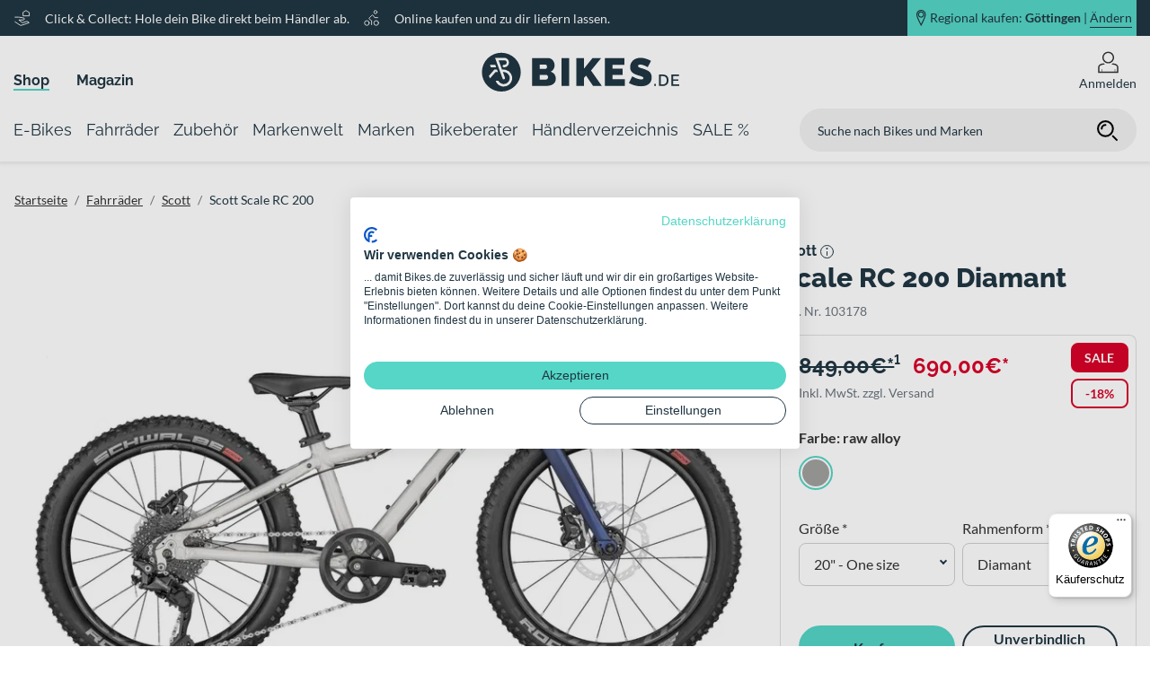

--- FILE ---
content_type: text/html; charset=UTF-8
request_url: https://www.bikes.de/shop/fahrraeder/marke.scott/scott-scale-rc-200-2024/
body_size: 187897
content:
<!DOCTYPE html>



<html lang="de">

<head>
    <meta charset="UTF-8">
    
    <title>
                    Scott Scale RC 200 2024 kaufen | Bikes.de
                                    </title>
    <meta name="viewport" content="width=device-width, initial-scale=1, maximum-scale=1, minimum-scale=1, user-scalable=no, viewport-fit=cover">
    <meta name="msapplication-TileColor" content="#55d6c6">
    <meta name="theme-color" content="#203643">
    <meta name="robots" content="index, follow, max-snippet:-1, max-image-preview:large, max-video-preview:-1">
    <meta name="google-site-verification" content="g4J4wsPW1xf87mDAAU4ifPkSkslGoaYxyXTMBu4_vtc" />

            <meta name="description" content="Jetzt das Scott Scale RC 200 2024 online reservieren ► beim Händler in der Nähe mit Top-Service kaufen!" />
    
            <link rel="canonical" href="https://www.bikes.de/shop/fahrraeder/marke.scott/scott-scale-rc-200-2024/" />
    
            
                        <link rel="apple-touch-icon" sizes="180x180" href="/apple-touch-icon.png">
            <link rel="icon" type="image/png" sizes="32x32" href="/favicon-32x32.png">
            <link rel="icon" type="image/png" sizes="16x16" href="/favicon-16x16.png">
            <link rel="manifest" href="/site.webmanifest">
            <link rel="mask-icon" href="/safari-pinned-tab.svg" color="#55d6c6">
            
            <link rel="stylesheet" href="/build/app.css">
    
            <script src="/build/runtime.js" defer></script><script src="/build/285.js" defer></script><script src="/build/app.js" defer></script>
    
    <script>
    const dfLayerOptions = {
        installationId: '4c7f7c09-d1be-4ee2-90c0-5dcc7b966932',
        zone: 'eu1'
    };

    (function (l, a, y, e, r, s) {
        r = l.createElement(a); r.onload = e; r.async = 1; r.src = y;
        s = l.getElementsByTagName(a)[0]; s.parentNode.insertBefore(r, s);
    })(document, 'script', 'https://cdn.doofinder.com/livelayer/1/js/loader.min.js', function () {
        doofinderLoader.load(dfLayerOptions);
    });
</script>

    <!-- Google Tag Manager -->
    <script>(function(w, d, s, l, i) {
            w[l] = w[l] || [];
            w[l].push({
                "gtm.start":
                    new Date().getTime(), event: "gtm.js"
            });
            var f = d.getElementsByTagName(s)[0],
                j = d.createElement(s), dl = l != "dataLayer" ? "&l=" + l : "";
            j.async = true;
            j.src =
                "https://www.googletagmanager.com/gtm.js?id=" + i + dl;
            f.parentNode.insertBefore(j, f);
        })(window, document, "script", "dataLayer", 'GTM-WZKHQXQ');</script>
    <!-- End Google Tag Manager -->

</head>
<body class="google-ad__product-detail">
<!-- Google Tag Manager (noscript) -->
<noscript>
    <iframe src="https://www.googletagmanager.com/ns.html?id=GTM-WZKHQXQ"
            height="0" width="0" style="display:none;visibility:hidden"></iframe>
</noscript>
<!-- End Google Tag Manager (noscript) -->


    
    
    <header class="">
                    <div class="header-static box-shadow">
            <div class="banner">
            <div class="banner-container row m-auto h-100">
                                    <div class="description col-xl-8 d-none d-xl-flex align-items-center flex-row pl-0">
                    <svg xmlns="http://www.w3.org/2000/svg" xmlns:xlink="http://www.w3.org/1999/xlink" width="23" height="23" viewBox="0 0 23 23">
  <defs>
    <clipPath id="clip-bikes_click_collect">
      <rect width="23" height="23"/>
    </clipPath>
  </defs>
  <g id="bikes_click_collect" clip-path="url(#clip-bikes_click_collect)">
    <g id="hand-heart" transform="translate(1.5 2.499)">
      <path id="Pfad_1812" data-name="Pfad 1812" d="M.5,12.483l6.223,4.136a2.406,2.406,0,0,0,2.09.28l9.686-3.22h0a3.1,3.1,0,0,0-3.745-1.547L10.1,13.679,5.3,10.09h5.9a1.3,1.3,0,0,0,1.3-1.3h0a1.3,1.3,0,0,0-1.08-1.278L6.09,6.63A9.495,9.495,0,0,0,4.506,6.5H.5" transform="translate(0 1.48)" fill="none" stroke="#fff" stroke-linecap="round" stroke-linejoin="round" stroke-width="1"/>
      <path id="Pfad_1819" data-name="Pfad 1819" d="M18.567,4.27,14.783,2,11,4.27V8.81h7.567Z" transform="translate(-0.277 -2.499)" fill="none" stroke="#fff" stroke-linecap="round" stroke-linejoin="round" stroke-miterlimit="10" stroke-width="1"/>
    </g>
  </g>
</svg>
        <p class="m-0">Click &amp; Collect: Hole dein Bike direkt beim Händler ab.</p>
                <svg xmlns="http://www.w3.org/2000/svg" xmlns:xlink="http://www.w3.org/1999/xlink" width="23" height="23" viewBox="0 0 23 23">
  <defs>
    <clipPath id="clip-bikes_probefahrt">
      <rect width="23" height="23"/>
    </clipPath>
  </defs>
  <g id="bikes_probefahrt" clip-path="url(#clip-bikes_probefahrt)">
    <g id="cycling" transform="translate(1.5 1.5)">
      <circle id="Ellipse_1" data-name="Ellipse 1" cx="3" cy="3" r="3" transform="translate(0.5 13.5)" fill="none" stroke="#fff" stroke-linecap="round" stroke-linejoin="round" stroke-width="1"/>
      <circle id="Ellipse_2" data-name="Ellipse 2" cx="3" cy="3" r="3" transform="translate(12.5 13.5)" fill="none" stroke="#fff" stroke-linecap="round" stroke-linejoin="round" stroke-width="1"/>
      <path id="Pfad_1" data-name="Pfad 1" d="M8.215,17.275V12.1L5.646,10.386a1.294,1.294,0,0,1-.2-1.992L8.392,5.449a1.294,1.294,0,0,1,1.992.2L12.1,8.215h3.883" transform="translate(1.345 1.345)" fill="none" stroke="#fff" stroke-linecap="round" stroke-linejoin="round" stroke-width="1"/>
      <circle id="Ellipse_3" data-name="Ellipse 3" cx="2" cy="2" r="2" transform="translate(12.5 0.5)" fill="none" stroke="#fff" stroke-linecap="round" stroke-linejoin="round" stroke-width="1"/>
    </g>
  </g>
</svg>
        <p class="m-0">Online kaufen und zu dir liefern lassen.</p>
    </div>
                                <div class="position col-12 col-xl-4 p-0">
                                            <div class="position-container d-flex justify-content-end p-0 ml-auto mr-0 w-100 h-100">
    <div class="position-background d-flex flex-row align-items-center justify-content-center justify-content-xl-end h-100">
        <svg xmlns="http://www.w3.org/2000/svg" xmlns:xlink="http://www.w3.org/1999/xlink" width="22" height="34" viewBox="0 0 22 34">
  <defs>
    <clipPath id="clip-bikes_standort_marker">
      <rect width="22" height="34"/>
    </clipPath>
  </defs>
  <g id="bikes_standort_marker" clip-path="url(#clip-bikes_standort_marker)">
    <path id="Pfad_102" data-name="Pfad 102" d="M1604.225,2920.745a8.075,8.075,0,0,0-8,8.147c0,4.5,8,19.853,8,19.853s8-15.352,8-19.853A8.075,8.075,0,0,0,1604.225,2920.745Zm0,12.94a4.92,4.92,0,1,1,4.829-4.918A4.874,4.874,0,0,1,1604.225,2933.685Z" transform="translate(-1592.883 -2918.245)" fill="none" stroke-width="2"/>
  </g>
</svg>
        <a data-toggle="modal" data-target="#positionModal" class="d-flex">
                                                    Regional kaufen: <b class="header-position-city">Göttingen</b> | <p>Ändern</p>
        </a>
    </div>
</div>
                                    </div>
            </div>
        </div>
                <div class="header-metanavigation">
            <div class="metanavigation-container h-100 row">
                                    <div class="metanavigation col-xl-5 w-100 p-0 d-none d-xl-flex align-items-end mb-2">
            <div class="metanavigation-entry active">
            <a href="/shop/">Shop</a>
        </div>
            <div class="metanavigation-entry ">
            <a href="/magazin/">Magazin</a>
        </div>
    </div>
                                                    <div class="logo col-6 col-sm-4 col-xl-2">
            <nav class="burger-menu">
    <button type="button" id="hamburg"></button>
    <label for="hamburg" class="hamburg">
        <span class="line"></span>
        <span class="line"></span>
        <span class="line"></span>
    </label>
</nav>
                <a href="/">
            <svg data-name="Ebene 1" xmlns="http://www.w3.org/2000/svg" viewBox="0 0 220 55" class="svg_logo">
    <defs>
        <style>
            .svg_logo .cls-1{fill:#203643;}
        </style>
    </defs>
    <path class="cls-1" d="M70.82,19a2.13,2.13,0,0,1,1.45.55,2.32,2.32,0,0,1,.62,1.82,2.17,2.17,0,0,1-.73,1.93,2.81,2.81,0,0,1-1.6.48H64.74V19Zm2.43,16a2.52,2.52,0,0,1-1.77.66H64.74V30.38h7.05a2,2,0,0,1,1.58.76A3,3,0,0,1,74,33.05,2.37,2.37,0,0,1,73.25,34.93Zm7.85-5.36a8.26,8.26,0,0,0-4.23-2.74,7,7,0,0,0,3.34-3,8.42,8.42,0,0,0,1.13-4.19,8.76,8.76,0,0,0-1.93-5.45,7.32,7.32,0,0,0-2.24-1.81,6.08,6.08,0,0,0-2.93-.71h-18V42.77H71.48a19.24,19.24,0,0,0,4.31-.46,11.61,11.61,0,0,0,3.58-1.42,7.17,7.17,0,0,0,2.4-2.47,7.06,7.06,0,0,0,.88-3.62A8.18,8.18,0,0,0,81.1,29.57Z"/>
    <path class="cls-1" d="M114,42.77v-9l2.37-2.44,7.71,11.42h9.8L121.84,25.61l11.29-13.93H123.5L114,23.51V11.68H105.5V42.77Zm-16.46,0V11.68H89V42.77Z"/>
    <polygon class="cls-1" points="145.82 35.33 145.82 30.43 157.11 30.43 157.11 23.5 145.82 23.5 145.82 19.13 159.04 19.13 159.04 11.69 137.29 11.69 137.29 42.77 159.44 42.77 159.44 35.33 145.82 35.33"/>
    <path class="cls-1" d="M188.64,14.79c-.7-.35-1.49-.72-2.36-1.12s-1.82-.75-2.83-1.09a28.15,28.15,0,0,0-3.13-.83,16.64,16.64,0,0,0-3.33-.33,14.21,14.21,0,0,0-4.4.68,11.69,11.69,0,0,0-3.7,2,9.5,9.5,0,0,0-2.56,3.29,10.39,10.39,0,0,0-.94,4.55,9,9,0,0,0,.46,3,6.55,6.55,0,0,0,1.43,2.35,9.55,9.55,0,0,0,2.45,1.83,23.08,23.08,0,0,0,3.54,1.51c.94.33,1.82.6,2.65.83s1.57.47,2.21.71a4.71,4.71,0,0,1,1.51.81,1.37,1.37,0,0,1,.55,1.11,1.14,1.14,0,0,1-.55,1,3.64,3.64,0,0,1-1.95.37,12.72,12.72,0,0,1-3.61-.53,22.68,22.68,0,0,1-3.17-1.18,25.15,25.15,0,0,1-3.2-1.71L164,39.53A22.74,22.74,0,0,0,167.08,41a30.3,30.3,0,0,0,3.41,1.14,29.78,29.78,0,0,0,3.57.74,23.48,23.48,0,0,0,3.5.26,18.18,18.18,0,0,0,4.27-.5A11.26,11.26,0,0,0,185.64,41a8.52,8.52,0,0,0,2.72-3,9.88,9.88,0,0,0,1-4.71,9.38,9.38,0,0,0-.66-3.72,7.34,7.34,0,0,0-1.88-2.61,12.46,12.46,0,0,0-3-1.86A33.58,33.58,0,0,0,180,23.64c-.91-.3-1.72-.54-2.43-.75a13.54,13.54,0,0,1-1.82-.63,3.56,3.56,0,0,1-1.14-.73,1.35,1.35,0,0,1-.39-1,1.22,1.22,0,0,1,.67-1.18,3.92,3.92,0,0,1,1.82-.36,9.47,9.47,0,0,1,2.87.47,23.57,23.57,0,0,1,2.65,1,24.78,24.78,0,0,1,2.71,1.4Z"/><path class="cls-1" d="M22,5.78A21.63,21.63,0,1,0,43.65,27.41,21.64,21.64,0,0,0,22,5.78ZM9.28,34.49l-1.08-3,6.14-7h2.84l1,2.77h-2.6Zm.05-15.26h5.92l1,2.77H10.34ZM33.88,36.06a9.5,9.5,0,0,1-9.2,7.38,9.68,9.68,0,0,1-2.08-.23A9.38,9.38,0,0,1,15.72,37h3c.1.19.21.39.33.58a6.66,6.66,0,0,0,4.18,2.93,6.56,6.56,0,0,0,1.47.17,6.68,6.68,0,0,0,1.45-13.19,6.51,6.51,0,0,0-1.45-.16h-.95L26,33.56a1.39,1.39,0,0,1-.83,1.78,1.55,1.55,0,0,1-.47.08,1.4,1.4,0,0,1-1.31-.91L18.85,22h0L15,11.38H25.5A5.32,5.32,0,0,1,25.5,22h-.8a1.39,1.39,0,0,1,0-2.77h.8A2.54,2.54,0,0,0,28,16.7a2.57,2.57,0,0,0-.74-1.8,2.54,2.54,0,0,0-1.8-.75H19l3.26,9h0l.52,1.44h1.94a9.56,9.56,0,0,1,2.06.23A9.45,9.45,0,0,1,33.88,36.06Z"/><path class="cls-1" d="M213.31,41V37.12H219V35.46h-5.66v-3.6h6.53V30.1h-8.52V42.76H220V41Zm-7.47-2.76a4,4,0,0,1-.79,1.45,3.59,3.59,0,0,1-1.3,1A4.18,4.18,0,0,1,202,41h-2.5V31.86H202a4.35,4.35,0,0,1,1.74.34,3.66,3.66,0,0,1,1.3.94,4,4,0,0,1,.82,1.43,6,6,0,0,1,.27,1.84A5.93,5.93,0,0,1,205.84,38.23ZM202,42.76a6.84,6.84,0,0,0,2.54-.46A5.56,5.56,0,0,0,206.47,41a5.73,5.73,0,0,0,1.24-2,7.44,7.44,0,0,0,.43-2.61,7.53,7.53,0,0,0-.39-2.45,5.6,5.6,0,0,0-1.17-2,5.46,5.46,0,0,0-1.92-1.35,6.57,6.57,0,0,0-2.68-.5h-4.5V42.76Zm-8.08,0V40.47h-1.62v2.29Z"/>
</svg>
        </a>
    </div>
                                <div class="profile col-6 col-sm-8 col-xl-5 d-flex align-items-center justify-content-end">
                    <div class="search d-xl-none">
                                                    <div class="input-wrapper">
    <form action="/search/" method="get" name="search-form">
        <input placeholder="Suche nach Bikes und Marken" type="search" name="search" required>
        <button class="search-button"><svg xmlns="http://www.w3.org/2000/svg" viewBox="0 0 24 24" width="24" height="24" class="search_icon">
    <g class="icon_search bikes_icon" stroke-linecap="round" stroke-linejoin="round" stroke-width="2" stroke="currentColor">
        <line data-color="color-2" x1="22" y1="22" x2="18" y2="18" fill="none" stroke-miterlimit="10"/>
        <circle cx="10" cy="10" r="8" fill="none" stroke="currentColor" stroke-miterlimit="10"/>
        <path data-cap="butt" data-color="color-2" d="M6,10a4,4,0,0,1,4-4" fill="none" stroke-miterlimit="10"/>
    </g>
</svg>
</button>
    </form>
</div>
                                            </div>
                                            <div class="search-icon">
    <svg xmlns="http://www.w3.org/2000/svg" viewBox="0 0 24 24" width="24" height="24" class="search_icon">
    <g class="icon_search bikes_icon" stroke-linecap="round" stroke-linejoin="round" stroke-width="2" stroke="currentColor">
        <line data-color="color-2" x1="22" y1="22" x2="18" y2="18" fill="none" stroke-miterlimit="10"/>
        <circle cx="10" cy="10" r="8" fill="none" stroke="currentColor" stroke-miterlimit="10"/>
        <path data-cap="butt" data-color="color-2" d="M6,10a4,4,0,0,1,4-4" fill="none" stroke-miterlimit="10"/>
    </g>
</svg>
</div>
                                                                <div class="icon icon-flyout mr-0 position-relative">
    <a class="icon-link cursor" href="/login" >
        <?xml version="1.0" encoding="utf-8"?>
<!DOCTYPE svg PUBLIC "-//W3C//DTD SVG 1.1//EN" "http://www.w3.org/Graphics/SVG/1.1/DTD/svg11.dtd">
<svg version="1.1" id="Ebene_1" xmlns="http://www.w3.org/2000/svg" xmlns:xlink="http://www.w3.org/1999/xlink" x="0px" y="0px"
	 width="120px" height="120px" viewBox="0 0 120 120" enable-background="new 0 0 120 120" xml:space="preserve">
<g class="icon_account bikes_icon">
	<path d="M99.118,68.112c-3.864-1.149-8.531-2.311-13.817-3.275c-2.759,2.292-5.871,4.188-9.195,5.664
		c8.416,1.018,15.543,2.698,21.017,4.324c6.065,1.802,10.212,7.375,10.212,13.706v21.138H97.305V96.742
		c0-0.796-0.646-1.443-1.443-1.443c-0.802,0-1.443,0.647-1.443,1.443v12.927h-65.22V96.742c0-0.796-0.652-1.443-1.449-1.443
		c-0.796,0-1.443,0.647-1.443,1.443v12.927h-13.64V88.531c0-6.325,4.158-11.904,10.223-13.706
		c5.468-1.626,12.601-3.307,21.021-4.324c-3.334-1.476-6.441-3.372-9.211-5.67c-5.28,0.971-9.947,2.132-13.817,3.281
		C11.859,70.8,5.655,79.104,5.655,88.531v28.148h108.689V88.531C114.345,79.104,108.158,70.8,99.118,68.112z"/>
	<path d="M59.995,65.403C77.262,65.397,91.25,51.415,91.25,34.15C91.244,16.895,77.262,2.903,59.995,2.898
		C42.75,2.903,28.75,16.889,28.745,34.15C28.75,51.418,42.75,65.397,59.995,65.403z M42.854,17.005
		c4.396-4.387,10.444-7.099,17.14-7.099c6.718,0,12.75,2.712,17.146,7.099c4.395,4.401,7.094,10.436,7.094,17.146
		c0,6.707-2.699,12.748-7.094,17.148c-4.396,4.39-10.428,7.099-17.146,7.099c-6.696,0-12.745-2.709-17.14-7.099
		c-4.401-4.401-7.104-10.441-7.104-17.148C35.75,27.449,38.454,21.406,42.854,17.005z"/>
</g>
</svg>
                    <p class="mb-0">Anmelden</p>
            </a>
    <div class="position-absolute flyout-wrapper">
                    <div class="position-relative login-flyout flex-column align-items-center w-100">
    <p class="h4 font-weight-bold">
        Du bist noch nicht angemeldet
    </p>
    <a href="/login?allowGuest=" class="btn btn-primary btn-lg btn-block btn-login login my-2">
        Jetzt anmelden
    </a>
    <p class="mb-0 mt-2 h5">
        Neuer Kunde? <a href="/registrieren" class="default-link register-link">Jetzt registrieren</a>
    </p>
</div>
            </div>
</div>
<div class="icon d-none">
    <a href="#" class="icon-link">
        <?xml version="1.0" encoding="utf-8"?>
<!DOCTYPE svg PUBLIC "-//W3C//DTD SVG 1.1//EN" "http://www.w3.org/Graphics/SVG/1.1/DTD/svg11.dtd">
<svg version="1.1" id="Ebene_1" xmlns="http://www.w3.org/2000/svg" xmlns:xlink="http://www.w3.org/1999/xlink" x="0px" y="0px"
	 width="120px" height="120px" viewBox="0 0 120 120" enable-background="new 0 0 120 120" xml:space="preserve">
<g class="icon_wishlist bikes_icon">
	<path d="M105.65,19.587c-6.148-6.148-14.231-9.239-22.293-9.239c-8.056,0-16.145,3.091-22.293,9.239
		c-0.409,0.407-0.686,0.871-1.067,1.302c-0.376-0.431-0.658-0.901-1.062-1.302c-6.143-6.148-14.243-9.239-22.293-9.239
		c-8.051,0-16.145,3.091-22.287,9.239C8.201,25.73,5.11,33.819,5.116,41.877c-0.006,8.064,3.085,16.15,9.239,22.301l45.642,45.656
		l45.653-45.656c6.148-6.151,9.244-14.237,9.233-22.301C114.895,33.819,111.799,25.735,105.65,19.587z M100.702,59.225
		L59.997,99.921L19.309,59.225c-4.799-4.799-7.188-11.061-7.192-17.347c0.005-6.289,2.394-12.537,7.192-17.336
		c4.794-4.799,11.042-7.182,17.334-7.188c6.281,0.005,12.545,2.389,17.345,7.188c1.172,1.181,2.2,2.447,3.091,3.788l2.908,4.39
		l2.925-4.379c0.901-1.352,1.924-2.618,3.102-3.799c4.799-4.799,11.059-7.182,17.345-7.188c6.292,0.005,12.545,2.389,17.345,7.188
		c4.793,4.796,7.171,11.047,7.177,17.336C107.873,48.164,105.495,54.426,100.702,59.225z"/>
	<path d="M35.415,26.313c-7.646,0.006-13.845,6.209-13.845,13.856c0,2.963,0.935,5.717,2.516,7.97
		c0.371,0.528,1.101,0.655,1.631,0.282c0.525-0.368,0.652-1.1,0.288-1.625c-1.321-1.874-2.096-4.161-2.096-6.626
		c0.011-6.358,5.153-11.5,11.506-11.511c2.389,0,4.601,0.727,6.431,1.96c0.553,0.368,1.271,0.221,1.637-0.31
		c0.359-0.537,0.21-1.264-0.315-1.623C40.949,27.192,38.279,26.313,35.415,26.313z"/>
</g>
</svg>
        <p>Merkzettel</p>
    </a>
</div>
                        <div class="cart d-none">
    <?xml version="1.0" encoding="utf-8"?>
<!DOCTYPE svg PUBLIC "-//W3C//DTD SVG 1.1//EN" "http://www.w3.org/Graphics/SVG/1.1/DTD/svg11.dtd">
<svg version="1.1" id="Ebene_1" xmlns="http://www.w3.org/2000/svg" xmlns:xlink="http://www.w3.org/1999/xlink" x="0px" y="0px"
	 width="120px" height="120px" viewBox="0 0 120 120" enable-background="new 0 0 120 120" xml:space="preserve">
<g class="icon_basket bikes_icon">
<path d="M110.773,54.862l-24.46-17.071c-0.575-0.412-1.283-0.633-2.002-0.633H51.536L20.938,12.927
	c-1.515-1.2-3.721-0.948-4.921,0.57c-1.199,1.521-0.951,3.718,0.569,4.921l23.67,18.74H11.224c-1.078,0-2.112,0.509-2.765,1.355
	c-0.658,0.851-0.896,1.974-0.631,3.016l17.068,66.968c0.398,1.548,1.808,2.643,3.4,2.643h80.469c0.929,0,1.83-0.376,2.477-1.028
	c0.658-0.652,1.034-1.56,1.034-2.478V57.732C112.277,56.579,111.714,55.518,110.773,54.862z M21.663,67.438h19.783l4.174,18.39
	H26.351L21.663,67.438z M43.85,67.438h22.271v18.39H48.014L43.85,67.438z M66.121,44.169v20.935H43.314L38.57,44.169H66.121z
	 M105.267,85.828h-15.26l2.919-18.39h12.341V85.828z M87.651,85.828H68.46v-18.39h22.11L87.651,85.828z M66.121,88.161v15.968
	h-13.96l-3.61-15.968H66.121z M68.46,88.161h18.826l-2.538,15.968H68.46V88.161z M89.636,88.161h15.631v15.968H87.104L89.636,88.161
	z M105.267,65.104H93.291l1.984-12.515l9.991,6.969V65.104z M93.163,51.111L90.94,65.104H68.46V44.169h14.751L93.163,51.111z
	 M36.176,44.169l4.744,20.935h-19.85l-5.335-20.935H36.176z M26.949,88.161h19.196l3.616,15.968H31.018L26.949,88.161z"/>
</g>
</svg>
    <div class="item-count">
        10
    </div>
</div>
                                    </div>
            </div>
        </div>
        <div class="header-navigation">
            <div class="navigation-container row">
                <nav class="navigation navbar d-flex align-items-center justify-content-start">
                                                <div class="main-navigation-item h-100" data-target="nav-item-e-bikes">
        <a href="/shop/e-bikes/"
           class="d-flex align-items-center">
            <span>E-Bikes</span>
        </a>
                    <div class="flyout navigation-flyout box-shadow nav-item-e-bikes d-none border-bottom w-100">
    <div class="position-relative">
        <div class="row background-color-row position-absolute w-100 h-100 m-0">
                        <div class="col-6 bg-white"></div>
            <div class="col-6 bg-gray"></div>
        </div>
        <div class="flyout-content-wrapper d-flex m-auto">
            <div class="row sub-navigation-row w-100 m-0">
                                    <div class="col-2 pl-0 pr-0">
    <div class="column-container m-0 h-100">
        <ul class="shop h-100 m-0">

            
                                                                                            <li class="pt-2 pb-2 shop markenwelt children-exists">
                                                                                                                    <a href="/shop/e-bikes/e-trekking/">
                                                                    E-Trekking
                                    <div class="arrow-right"></div>
                                                            </a>
                        </li>
                                                    <ul class="p-0 h-100 m-0 border-0">
            <li class="pt-2 pb-2">
                                                    <a href="/shop/e-bikes/e-trekking/e-trekkingbikes/">E-Trekkingbikes</a>
        </li>
            <li class="pt-2 pb-2">
                                                    <a href="/shop/e-bikes/e-trekking/e-crossbikes/">E-Crossbikes</a>
        </li>
            <li class="pt-2 pb-2">
                                                    <a href="/shop/e-bikes/e-trekking/e-suv/">E-SUV Bikes</a>
        </li>
    </ul>
                                                                                                                                                                                                                                                                                                                                            </ul>
    </div>
</div>
                                                    <div class="col-2 pl-0 pr-0">
    <div class="column-container m-0 h-100">
        <ul class="shop h-100 m-0">

            
                                                                                            <li class="pt-2 pb-2 shop markenwelt children-exists">
                                                                                                                    <a href="/shop/e-bikes/e-city/">
                                                                    E-City
                                    <div class="arrow-right"></div>
                                                            </a>
                        </li>
                                                    <ul class="p-0 h-100 m-0 border-0">
            <li class="pt-2 pb-2">
                                                    <a href="/shop/e-bikes/e-city/e-citybikes/">E-Citybikes</a>
        </li>
            <li class="pt-2 pb-2">
                                                    <a href="/shop/e-bikes/e-city/e-urbanbikes/">E-Urbanbikes</a>
        </li>
    </ul>
                                                                                                                                                                                                                                                        </ul>
    </div>
</div>
                                                    <div class="col-2 pl-0 pr-0">
    <div class="column-container m-0 h-100">
        <ul class="shop h-100 m-0">

            
                                                                                            <li class="pt-2 pb-2 shop markenwelt children-exists">
                                                                                                                    <a href="/shop/e-bikes/e-mtb/">
                                                                    E-Mountainbikes
                                    <div class="arrow-right"></div>
                                                            </a>
                        </li>
                                                    <ul class="p-0 h-100 m-0 border-0">
            <li class="pt-2 pb-2">
                                                    <a href="/shop/e-bikes/e-mtb/e-mtb-hardtails/">E-MTB Hardtails</a>
        </li>
            <li class="pt-2 pb-2">
                                                    <a href="/shop/e-bikes/e-mtb/e-mtb-fullys/">E-MTB Fullys</a>
        </li>
    </ul>
                                                                                                                                                                                                                                                        </ul>
    </div>
</div>
                                                    <div class="col-2 pl-0 pr-0">
    <div class="column-container m-0 h-100">
        <ul class="shop h-100 m-0">

            
                                                                                            <li class="pt-2 pb-2 shop markenwelt children-exists">
                                                                                                                    <a href="/shop/e-bikes/e-race/">
                                                                    E-Race
                                    <div class="arrow-right"></div>
                                                            </a>
                        </li>
                                                    <ul class="p-0 h-100 m-0 border-0">
            <li class="pt-2 pb-2">
                                                    <a href="/shop/e-bikes/e-race/e-rennraeder/">E-Rennräder</a>
        </li>
            <li class="pt-2 pb-2">
                                                    <a href="/shop/e-bikes/e-race/e-gravel/">E-Gravel Bikes</a>
        </li>
            <li class="pt-2 pb-2">
                                                    <a href="/shop/e-bikes/e-race/e-fitnessbikes/">E-Fitnessbikes</a>
        </li>
    </ul>
                                                                                                                                                                                                                                                                                                                                            </ul>
    </div>
</div>
                                                    <div class="col-2 pl-0 pr-0">
    <div class="column-container m-0 h-100">
        <ul class="shop h-100 m-0">

            
                                                                                            <li class="pt-2 pb-2 shop markenwelt children-exists">
                                                                                                                    <a href="/shop/e-bikes/e-lastenfahrraeder/">
                                                                    E-Lastenfahrräder
                                    <div class="arrow-right"></div>
                                                            </a>
                        </li>
                                                                                                                                                        <li class="pt-2 pb-2 shop markenwelt children-exists">
                                                                                                                    <a href="/shop/e-bikes/e-kompaktraeder/">
                                                                    E-Kompakträder
                                    <div class="arrow-right"></div>
                                                            </a>
                        </li>
                                                                                                                                                        <li class="pt-2 pb-2 shop markenwelt children-exists">
                                                                                                                    <a href="/shop/e-bikes/e-tandems/">
                                                                    E-Tandems
                                    <div class="arrow-right"></div>
                                                            </a>
                        </li>
                                                                                                                                                        <li class="pt-2 pb-2 shop markenwelt children-exists">
                                                                                                                    <a href="/shop/e-bikes/e-kinder-jugend/">
                                                                    Kinder- &amp; Jugend-E-Bikes
                                    <div class="arrow-right"></div>
                                                            </a>
                        </li>
                                                                                                                                                        <li class="pt-2 pb-2 shop markenwelt children-exists">
                                                                                                                    <a href="/shop/e-bikes/s-pedelecs/">
                                                                    S-Pedelecs bis 45 km/h
                                    <div class="arrow-right"></div>
                                                            </a>
                        </li>
                                                                                </ul>
    </div>
</div>
                                                    <div class="col-2 pl-0 pr-0">
    <div class="column-container m-0 h-100">
        <ul class="magazin h-100 m-0">

                            <li class="pt-2 pb-2 children-exists">
                    <a href="https://www.bikes.de/magazin/">Magazin
                        <div class="arrow-right"></div>
                    </a>
                </li>
            
                                                <li class="pt-2 pb-2">
                        <a href="/magazin/bikes-technik/e-bike/15-ebike-begriffe">Das kleine ABC des E-Bikes</a>
                    </li>
                                                                <li class="pt-2 pb-2">
                        <a href="/magazin/bikes-technik/e-bike/fahrradtypen-das-kann-ein-trekking-e-bike">Fahrradtypen: Das kann ein Trekking E-Bike</a>
                    </li>
                                                                <li class="pt-2 pb-2">
                        <a href="/magazin/bikes-technik/e-bike/ebike-kaufberatung">E-Bike-Kaufberatung: So findest du das richtige E-Bike</a>
                    </li>
                                    </ul>
    </div>
</div>
                            </div>
        </div>
    </div>
            <div class="navigation-flyout--brand border-top w-100">
            <div class="flyout-content-wrapper d-flex flex-column m-auto">
                <div class="row brand-row w-100 m-0">
                                            <div class="col-2 pl-0 pr-0 d-flex align-items-center justify-content-center py-2">
                            <a >
                                <img src="//images.ctfassets.net/ph3r8wzm8c1x/ZgsKTyEIXbbk8fcc0Xb5F/8de3d96367149a46602baa64adca573d/logo_cube_2.svg" alt="Cube">
                            </a>
                        </div>
                                            <div class="col-2 pl-0 pr-0 d-flex align-items-center justify-content-center py-2">
                            <a >
                                <img src="//images.ctfassets.net/ph3r8wzm8c1x/5kSI6ui31cmWbUz8VOitT9/9699704be204e3b09815ef0f629c948a/Raymon_logo_black_schriftzug.png" alt="Raymon">
                            </a>
                        </div>
                                            <div class="col-2 pl-0 pr-0 d-flex align-items-center justify-content-center py-2">
                            <a >
                                <img src="//images.ctfassets.net/ph3r8wzm8c1x/24auVSdPubpzORaNqxcFBO/93e722aa953c3615b44a8fc0687c1688/logo_bergamont.png" alt="Bergamont">
                            </a>
                        </div>
                                            <div class="col-2 pl-0 pr-0 d-flex align-items-center justify-content-center py-2">
                            <a >
                                <img src="//images.ctfassets.net/ph3r8wzm8c1x/3xAL8QdYWzyqwFuy1A3Xxn/673c1692e56b579ee82e84dd7e6d8efa/logo_flyer__1_.svg" alt="FLYER">
                            </a>
                        </div>
                                            <div class="col-2 pl-0 pr-0 d-flex align-items-center justify-content-center py-2">
                            <a >
                                <img src="//images.ctfassets.net/ph3r8wzm8c1x/2qGS6m8cWRtcfiDuLn0bd6/8c2185f58fed8b99a138cb16f9264d59/logo_ghost.svg" alt="Ghost">
                            </a>
                        </div>
                                            <div class="col-2 pl-0 pr-0 d-flex align-items-center justify-content-center py-2">
                            <a >
                                <img src="//images.ctfassets.net/ph3r8wzm8c1x/3kNyNdn1TwxbKj90ULOJr0/e4e0d38f3765fa1e52f6716c230f1ad5/logo_kalkhoff.svg" alt="Kalkhoff">
                            </a>
                        </div>
                                    </div>
            </div>
        </div>
    </div>
            </div>
    <div class="main-navigation-item h-100" data-target="nav-item-fahrraeder">
        <a href="/shop/fahrraeder/"
           class="d-flex align-items-center">
            <span>Fahrräder</span>
        </a>
                    <div class="flyout navigation-flyout box-shadow nav-item-fahrraeder d-none border-bottom w-100">
    <div class="position-relative">
        <div class="row background-color-row position-absolute w-100 h-100 m-0">
                        <div class="col-6 bg-white"></div>
            <div class="col-6 bg-gray"></div>
        </div>
        <div class="flyout-content-wrapper d-flex m-auto">
            <div class="row sub-navigation-row w-100 m-0">
                                    <div class="col-2 pl-0 pr-0">
    <div class="column-container m-0 h-100">
        <ul class="shop h-100 m-0">

            
                                                                                            <li class="pt-2 pb-2 shop markenwelt children-exists">
                                                                                                                    <a href="/shop/fahrraeder/trekking/">
                                                                    Trekking
                                    <div class="arrow-right"></div>
                                                            </a>
                        </li>
                                                    <ul class="p-0 h-100 m-0 border-0">
            <li class="pt-2 pb-2">
                                                    <a href="/shop/fahrraeder/trekking/trekkingbikes/">Trekkingbikes</a>
        </li>
            <li class="pt-2 pb-2">
                                                    <a href="/shop/fahrraeder/trekking/crossbikes/">Crossbikes</a>
        </li>
    </ul>
                                                                                                                                                                                                                                                        </ul>
    </div>
</div>
                                                    <div class="col-2 pl-0 pr-0">
    <div class="column-container m-0 h-100">
        <ul class="shop h-100 m-0">

            
                                                                                            <li class="pt-2 pb-2 shop markenwelt children-exists">
                                                                                                                    <a href="/shop/fahrraeder/city/">
                                                                    City
                                    <div class="arrow-right"></div>
                                                            </a>
                        </li>
                                                    <ul class="p-0 h-100 m-0 border-0">
            <li class="pt-2 pb-2">
                                                    <a href="/shop/fahrraeder/city/citybikes/">Citybikes</a>
        </li>
            <li class="pt-2 pb-2">
                                                    <a href="/shop/fahrraeder/city/urbanbikes/">Urbanbikes</a>
        </li>
            <li class="pt-2 pb-2">
                                                    <a href="/shop/fahrraeder/city/hollandraeder/">Hollandräder</a>
        </li>
    </ul>
                                                                                                                                                                                                                                                                                                                                            </ul>
    </div>
</div>
                                                    <div class="col-2 pl-0 pr-0">
    <div class="column-container m-0 h-100">
        <ul class="shop h-100 m-0">

            
                                                                                            <li class="pt-2 pb-2 shop markenwelt children-exists">
                                                                                                                    <a href="/shop/fahrraeder/mtb/">
                                                                    Mountainbikes
                                    <div class="arrow-right"></div>
                                                            </a>
                        </li>
                                                    <ul class="p-0 h-100 m-0 border-0">
            <li class="pt-2 pb-2">
                                                    <a href="/shop/fahrraeder/mtb/mtb-hardtails/">MTB Hardtails</a>
        </li>
            <li class="pt-2 pb-2">
                                                    <a href="/shop/fahrraeder/mtb/mtb-fullys/">MTB Fullys</a>
        </li>
            <li class="pt-2 pb-2">
                                                    <a href="/shop/fahrraeder/mtb/fatbikes/">Fatbikes</a>
        </li>
            <li class="pt-2 pb-2">
                                                    <a href="/shop/fahrraeder/mtb/bmx/">BMX</a>
        </li>
    </ul>
                                                                                                                                                                                                                                                                                                                                                                                                                                </ul>
    </div>
</div>
                                                    <div class="col-2 pl-0 pr-0">
    <div class="column-container m-0 h-100">
        <ul class="shop h-100 m-0">

            
                                                                                            <li class="pt-2 pb-2 shop markenwelt children-exists">
                                                                                                                    <a href="/shop/fahrraeder/race/">
                                                                    Race
                                    <div class="arrow-right"></div>
                                                            </a>
                        </li>
                                                    <ul class="p-0 h-100 m-0 border-0">
            <li class="pt-2 pb-2">
                                                    <a href="/shop/fahrraeder/race/rennraeder/">Rennräder</a>
        </li>
            <li class="pt-2 pb-2">
                                                    <a href="/shop/fahrraeder/race/gravel/">Gravel Bikes</a>
        </li>
            <li class="pt-2 pb-2">
                                                    <a href="/shop/fahrraeder/race/fitnessbikes/">Fitnessbikes</a>
        </li>
            <li class="pt-2 pb-2">
                                                    <a href="/shop/fahrraeder/race/cyclocross/">Cyclocross Bikes</a>
        </li>
    </ul>
                                                                                                                                                                                                                                                                                                                                                                                                                                </ul>
    </div>
</div>
                                                    <div class="col-2 pl-0 pr-0">
    <div class="column-container m-0 h-100">
        <ul class="shop h-100 m-0">

            
                                                                                            <li class="pt-2 pb-2 shop markenwelt children-exists">
                                                                                                                    <a href="/shop/fahrraeder/lastenfahrraeder/">
                                                                    Lastenfahrräder
                                    <div class="arrow-right"></div>
                                                            </a>
                        </li>
                                                                                                                                                        <li class="pt-2 pb-2 shop markenwelt children-exists">
                                                                                                                    <a href="/shop/fahrraeder/faltraeder/">
                                                                    Kompakt-, Falt- &amp; Klappräder
                                    <div class="arrow-right"></div>
                                                            </a>
                        </li>
                                                                                                                                                        <li class="pt-2 pb-2 shop markenwelt children-exists">
                                                                                                                    <a href="/shop/fahrraeder/tandems/">
                                                                    Tandems
                                    <div class="arrow-right"></div>
                                                            </a>
                        </li>
                                                                                                                                                        <li class="pt-2 pb-2 shop markenwelt children-exists">
                                                                                                                    <a href="/shop/fahrraeder/kinder-jugend/">
                                                                    Kinder- &amp; Jugendfahrräder
                                    <div class="arrow-right"></div>
                                                            </a>
                        </li>
                                                    <ul class="p-0 h-100 m-0 border-0">
            <li class="pt-2 pb-2">
                                                    <a href="/shop/fahrraeder/kinder-jugend/12-18-zoll/">Kinderfahrräder bis 18 Zoll</a>
        </li>
            <li class="pt-2 pb-2">
                                                    <a href="/shop/fahrraeder/kinder-jugend/20-24-zoll/">Kinderfahrräder 20 - 24 Zoll</a>
        </li>
            <li class="pt-2 pb-2">
                                                    <a href="/shop/fahrraeder/kinder-jugend/26-zoll/">Jugendfahrräder ab 26 Zoll</a>
        </li>
            <li class="pt-2 pb-2">
                                                    <a href="/shop/fahrraeder/kinder-jugend/laufraeder/">Laufräder</a>
        </li>
            <li class="pt-2 pb-2">
                                                    <a href="/shop/fahrraeder/kinder-jugend/dreiraeder/">Dreiräder</a>
        </li>
            <li class="pt-2 pb-2">
                                                    <a href="/shop/fahrraeder/kinder-jugend/roller/">Roller</a>
        </li>
    </ul>
                                                                                </ul>
    </div>
</div>
                                                    <div class="col-2 pl-0 pr-0">
    <div class="column-container m-0 h-100">
        <ul class="magazin h-100 m-0">

                            <li class="pt-2 pb-2 children-exists">
                    <a href="https://www.bikes.de/magazin/">Magazin
                        <div class="arrow-right"></div>
                    </a>
                </li>
            
                                                <li class="pt-2 pb-2">
                        <a href="/magazin/bikes-technik/fahrrad/gravelbike-rennrad-unterschiede">Gravelbike oder Rennrad?</a>
                    </li>
                                                                <li class="pt-2 pb-2">
                        <a href="/magazin/bikes-technik/fahrrad/kinderfahrrad-welches-kaufen">Kinderfahrrad: Welches kaufen?</a>
                    </li>
                                                                <li class="pt-2 pb-2">
                        <a href="/magazin/bikes-technik/fahrrad/faltrad-kaufberatung">Faltrad: kompakter Allrounder für City und Reise</a>
                    </li>
                                    </ul>
    </div>
</div>
                            </div>
        </div>
    </div>
            <div class="navigation-flyout--brand border-top w-100">
            <div class="flyout-content-wrapper d-flex flex-column m-auto">
                <div class="row brand-row w-100 m-0">
                                            <div class="col-2 pl-0 pr-0 d-flex align-items-center justify-content-center py-2">
                            <a >
                                <img src="//images.ctfassets.net/ph3r8wzm8c1x/5e1WNWCP4sdo5R1vLnIbNL/f7ea75b1c40ffc7069e2a3d180a054d5/logo_woom_rot.svg" alt="woom">
                            </a>
                        </div>
                                            <div class="col-2 pl-0 pr-0 d-flex align-items-center justify-content-center py-2">
                            <a >
                                <img src="//images.ctfassets.net/ph3r8wzm8c1x/6J67I9a39E6qxWYGO4yKcx/42436b0cb7880b48b270a28ecb422c38/STEVENS_ohneBikes_2012_Black_4c.png" alt="Stevens">
                            </a>
                        </div>
                                            <div class="col-2 pl-0 pr-0 d-flex align-items-center justify-content-center py-2">
                            <a >
                                <img src="//images.ctfassets.net/ph3r8wzm8c1x/5MZsgWNN8zcSawW8LhXxm2/5c70837f1d4a103c17488e870b562d15/logo_scott.svg" alt="Scott">
                            </a>
                        </div>
                                            <div class="col-2 pl-0 pr-0 d-flex align-items-center justify-content-center py-2">
                            <a >
                                <img src="//images.ctfassets.net/ph3r8wzm8c1x/3g46qd1eSXz6XS20ERTn6Q/5caf41be7380ab12eebe8e72ec5e16a7/logo_puky.svg" alt="Puky">
                            </a>
                        </div>
                                            <div class="col-2 pl-0 pr-0 d-flex align-items-center justify-content-center py-2">
                            <a >
                                <img src="//images.ctfassets.net/ph3r8wzm8c1x/LIS1x4mXpmC2esvaGk8df/f659b62e75ce2619e505cdef33e30904/logo_giant.svg" alt="GIANT">
                            </a>
                        </div>
                                            <div class="col-2 pl-0 pr-0 d-flex align-items-center justify-content-center py-2">
                            <a >
                                <img src="//images.ctfassets.net/ph3r8wzm8c1x/J16bS4XZDYn9BxXysoWQt/c1a39d7e9cbed13f06a3f6aea7c70665/logo_conway.svg" alt="Conway">
                            </a>
                        </div>
                                    </div>
            </div>
        </div>
    </div>
            </div>
    <div class="main-navigation-item h-100" data-target="nav-item-fahrradzubehoer">
        <a href="/shop/fahrradzubehoer/"
           class="d-flex align-items-center">
            <span>Zubehör</span>
        </a>
                    <div class="flyout navigation-flyout box-shadow nav-item-fahrradzubehoer d-none border-bottom w-100">
    <div class="position-relative">
        <div class="row background-color-row position-absolute w-100 h-100 m-0">
                        <div class="col-6 bg-white"></div>
            <div class="col-6 bg-gray"></div>
        </div>
        <div class="flyout-content-wrapper d-flex m-auto">
            <div class="row sub-navigation-row w-100 m-0">
                                    <div class="col-2 pl-0 pr-0">
    <div class="column-container m-0 h-100">
        <ul class="shop h-100 m-0">

            
                                                                                            <li class="pt-2 pb-2 shop markenwelt children-exists">
                                                                                                                    <a href="/shop/fahrradzubehoer/fahrradanhaenger/">
                                                                    Fahrradanhänger
                                    <div class="arrow-right"></div>
                                                            </a>
                        </li>
                                                    <ul class="p-0 h-100 m-0 border-0">
            <li class="pt-2 pb-2">
                                                    <a href="/shop/fahrradzubehoer/fahrradanhaenger/kinderanhaenger/">Kinderanhänger</a>
        </li>
            <li class="pt-2 pb-2">
                                                    <a href="/shop/fahrradzubehoer/fahrradanhaenger/transportanhaenger/">Transportanhänger</a>
        </li>
            <li class="pt-2 pb-2">
                                                    <a href="/shop/fahrradzubehoer/fahrradanhaenger/hundeanhaenger/">Hundeanhänger</a>
        </li>
    </ul>
                                                                                                                                                                                                                                                                                                                                            </ul>
    </div>
</div>
                                                    <div class="col-2 pl-0 pr-0">
    <div class="column-container m-0 h-100">
        <ul class="shop h-100 m-0">

            
                    </ul>
    </div>
</div>
                                                    <div class="col-2 pl-0 pr-0">
    <div class="column-container m-0 h-100">
        <ul class=" h-100 m-0">

            
                    </ul>
    </div>
</div>
                                                    <div class="col-2 pl-0 pr-0">
    <div class="column-container m-0 h-100">
        <ul class=" h-100 m-0">

            
                    </ul>
    </div>
</div>
                                                    <div class="col-2 pl-0 pr-0">
    <div class="column-container m-0 h-100">
        <ul class=" h-100 m-0">

            
                    </ul>
    </div>
</div>
                                                    <div class="col-2 pl-0 pr-0">
    <div class="column-container m-0 h-100">
        <ul class=" h-100 m-0">

                            <li class="pt-2 pb-2 children-exists">
                    <a href="https://www.bikes.de/magazin/">Magazin
                        <div class="arrow-right"></div>
                    </a>
                </li>
            
                    </ul>
    </div>
</div>
                            </div>
        </div>
    </div>
    </div>
            </div>
    <div class="main-navigation-item h-100" data-target="nav-item-markenwelt">
        <a href="/markenwelt/"
           class="d-flex align-items-center">
            <span>Markenwelt</span>
        </a>
                    <div class="flyout navigation-flyout box-shadow nav-item-markenwelt d-none border-bottom w-100">
    <div class="position-relative">
        <div class="row background-color-row position-absolute w-100 h-100 m-0">
                        <div class="col-6 bg-white"></div>
            <div class="col-6 bg-gray"></div>
        </div>
        <div class="flyout-content-wrapper d-flex m-auto">
            <div class="row sub-navigation-row w-100 m-0">
                                    <div class="col-2 pl-0 pr-0">
    <div class="column-container m-0 h-100">
        <ul class="markenwelt h-100 m-0">

            
                                                                                            <li class="pt-2 pb-2 markenwelt markenwelt children-exists">
                                                                                                                    <a href="/markenwelt/boettcher/">
                                                                    Böttcher
                                    <div class="arrow-right"></div>
                                                            </a>
                        </li>
                                                                                                                                                        <li class="pt-2 pb-2 markenwelt markenwelt children-exists">
                                                                                                                    <a href="/markenwelt/bergamont/">
                                                                    BERGAMONT
                                    <div class="arrow-right"></div>
                                                            </a>
                        </li>
                                                                                                                                                        <li class="pt-2 pb-2 markenwelt markenwelt children-exists">
                                                                                                                    <a href="/markenwelt/centurion/">
                                                                    Centurion
                                    <div class="arrow-right"></div>
                                                            </a>
                        </li>
                                                                                                                                                        <li class="pt-2 pb-2 markenwelt markenwelt children-exists">
                                                                                                                    <a href="/markenwelt/falter/">
                                                                    FALTER
                                    <div class="arrow-right"></div>
                                                            </a>
                        </li>
                                                                                                                                                        <li class="pt-2 pb-2 markenwelt markenwelt children-exists">
                                                                                                                    <a href="/markenwelt/felt/">
                                                                    FELT
                                    <div class="arrow-right"></div>
                                                            </a>
                        </li>
                                                                                </ul>
    </div>
</div>
                                                    <div class="col-2 pl-0 pr-0">
    <div class="column-container m-0 h-100">
        <ul class="markenwelt h-100 m-0">

            
                                                                                            <li class="pt-2 pb-2 markenwelt markenwelt children-exists">
                                                                                                                    <a href="/markenwelt/gasgas/">
                                                                    GASGAS
                                    <div class="arrow-right"></div>
                                                            </a>
                        </li>
                                                                                                                                                        <li class="pt-2 pb-2 markenwelt markenwelt children-exists">
                                                                                                                    <a href="/markenwelt/ghost/">
                                                                    GHOST
                                    <div class="arrow-right"></div>
                                                            </a>
                        </li>
                                                                                                                                                        <li class="pt-2 pb-2 markenwelt markenwelt children-exists">
                                                                                                                    <a href="/markenwelt/grecos/">
                                                                    Grecos
                                    <div class="arrow-right"></div>
                                                            </a>
                        </li>
                                                                                                                                                        <li class="pt-2 pb-2 markenwelt markenwelt children-exists">
                                                                                                                    <a href="/markenwelt/grecos-kids/">
                                                                    Grecos Kids
                                    <div class="arrow-right"></div>
                                                            </a>
                        </li>
                                                                                                                                                        <li class="pt-2 pb-2 markenwelt markenwelt children-exists">
                                                                                                                    <a href="/markenwelt/greens/">
                                                                    Green&#039;s
                                    <div class="arrow-right"></div>
                                                            </a>
                        </li>
                                                                                </ul>
    </div>
</div>
                                                    <div class="col-2 pl-0 pr-0">
    <div class="column-container m-0 h-100">
        <ul class="markenwelt h-100 m-0">

            
                                                                                            <li class="pt-2 pb-2 markenwelt markenwelt children-exists">
                                                                                                                    <a href="/markenwelt/haibike/">
                                                                    Haibike
                                    <div class="arrow-right"></div>
                                                            </a>
                        </li>
                                                                                                                                                        <li class="pt-2 pb-2 markenwelt markenwelt children-exists">
                                                                                                                    <a href="/markenwelt/husqvarna-e-bicycles/">
                                                                    Husqvarna E-Bicycles
                                    <div class="arrow-right"></div>
                                                            </a>
                        </li>
                                                                                                                                                        <li class="pt-2 pb-2 markenwelt markenwelt children-exists">
                                                                                                                    <a href="/markenwelt/ixgo/">
                                                                    IXGO
                                    <div class="arrow-right"></div>
                                                            </a>
                        </li>
                                                                                                                                                        <li class="pt-2 pb-2 markenwelt markenwelt children-exists">
                                                                                                                    <a href="/markenwelt/johansson/">
                                                                    Johansson
                                    <div class="arrow-right"></div>
                                                            </a>
                        </li>
                                                                                </ul>
    </div>
</div>
                                                    <div class="col-2 pl-0 pr-0">
    <div class="column-container m-0 h-100">
        <ul class="markenwelt h-100 m-0">

            
                                                                                            <li class="pt-2 pb-2 markenwelt markenwelt children-exists">
                                                                                                                    <a href="/markenwelt/lapierre/">
                                                                    Lapierre
                                    <div class="arrow-right"></div>
                                                            </a>
                        </li>
                                                                                                                                                        <li class="pt-2 pb-2 markenwelt markenwelt children-exists">
                                                                                                                    <a href="/markenwelt/liteville/">
                                                                    LITEVILLE
                                    <div class="arrow-right"></div>
                                                            </a>
                        </li>
                                                                                                                                                        <li class="pt-2 pb-2 markenwelt markenwelt children-exists">
                                                                                                                    <a href="/markenwelt/merida/">
                                                                    MERIDA
                                    <div class="arrow-right"></div>
                                                            </a>
                        </li>
                                                                                                                                                        <li class="pt-2 pb-2 markenwelt markenwelt children-exists">
                                                                                                                    <a href="/markenwelt/morrison/">
                                                                    MORRISON
                                    <div class="arrow-right"></div>
                                                            </a>
                        </li>
                                                                                                                                                        <li class="pt-2 pb-2 markenwelt markenwelt children-exists">
                                                                                                                    <a href="/markenwelt/raleigh/">
                                                                    Raleigh
                                    <div class="arrow-right"></div>
                                                            </a>
                        </li>
                                                                                </ul>
    </div>
</div>
                                                    <div class="col-2 pl-0 pr-0">
    <div class="column-container m-0 h-100">
        <ul class="markenwelt h-100 m-0">

            
                                                                                            <li class="pt-2 pb-2 markenwelt markenwelt children-exists">
                                                                                                                    <a href="/markenwelt/r-raymon/">
                                                                    R Raymon
                                    <div class="arrow-right"></div>
                                                            </a>
                        </li>
                                                                                                                                                        <li class="pt-2 pb-2 markenwelt markenwelt children-exists">
                                                                                                                    <a href="/markenwelt/rock-machine/">
                                                                    Rock Machine
                                    <div class="arrow-right"></div>
                                                            </a>
                        </li>
                                                                                                                                                        <li class="pt-2 pb-2 markenwelt markenwelt children-exists">
                                                                                                                    <a href="/markenwelt/scott/">
                                                                    SCOTT
                                    <div class="arrow-right"></div>
                                                            </a>
                        </li>
                                                                                                                                                        <li class="pt-2 pb-2 markenwelt markenwelt children-exists">
                                                                                                                    <a href="/markenwelt/vii/">
                                                                    Vii
                                    <div class="arrow-right"></div>
                                                            </a>
                        </li>
                                                                                                                                                        <li class="pt-2 pb-2 markenwelt markenwelt children-exists">
                                                                                                                    <a href="/markenwelt/winora/">
                                                                    Winora
                                    <div class="arrow-right"></div>
                                                            </a>
                        </li>
                                                                                </ul>
    </div>
</div>
                                                    <div class="col-2 pl-0 pr-0">
    <div class="column-container m-0 h-100">
        <ul class="markenwelt h-100 m-0">

                            <li class="pt-2 pb-2 children-exists">
                    <a href="https://www.bikes.de/magazin/">Magazin
                        <div class="arrow-right"></div>
                    </a>
                </li>
            
                    </ul>
    </div>
</div>
                            </div>
        </div>
    </div>
            <div class="navigation-flyout--brand border-top w-100">
            <div class="flyout-content-wrapper d-flex flex-column m-auto">
                <div class="row brand-row w-100 m-0">
                                            <div class="col-2 pl-0 pr-0 d-flex align-items-center justify-content-center py-2">
                            <a >
                                <img src="//images.ctfassets.net/ph3r8wzm8c1x/57H8YFhxoyqXRdv8BPmxNj/6219f3c66ea255710a01146b4a198029/86667_Logo.png" alt="Husqvarna">
                            </a>
                        </div>
                                            <div class="col-2 pl-0 pr-0 d-flex align-items-center justify-content-center py-2">
                            <a >
                                <img src="//images.ctfassets.net/ph3r8wzm8c1x/2qGS6m8cWRtcfiDuLn0bd6/8c2185f58fed8b99a138cb16f9264d59/logo_ghost.svg" alt="Ghost">
                            </a>
                        </div>
                                            <div class="col-2 pl-0 pr-0 d-flex align-items-center justify-content-center py-2">
                            <a >
                                <img src="//images.ctfassets.net/ph3r8wzm8c1x/2o6GilMsgpxodXQvc46cqb/bdceef17226a21cf2a51c6d046fb41bc/logo_falter.svg" alt="FALTER">
                            </a>
                        </div>
                                            <div class="col-2 pl-0 pr-0 d-flex align-items-center justify-content-center py-2">
                            <a >
                                <img src="//images.ctfassets.net/ph3r8wzm8c1x/1ZKpWzaFV6PtggQdqkQlav/7e17a3b7b4503ba71f906e8e7c023e1c/rockmachine_logo.svg" alt="Rock Machine">
                            </a>
                        </div>
                                            <div class="col-2 pl-0 pr-0 d-flex align-items-center justify-content-center py-2">
                            <a >
                                <img src="//images.ctfassets.net/ph3r8wzm8c1x/17tDLx6rMoRbXozIdxzerX/6d0db3ed552a105867fb1723dc1589db/logo_lapierre.svg" alt="Lapierre">
                            </a>
                        </div>
                                            <div class="col-2 pl-0 pr-0 d-flex align-items-center justify-content-center py-2">
                            <a >
                                <img src="//images.ctfassets.net/ph3r8wzm8c1x/cTo7aJAHr2oqai1EhRVme/26bba3c184cb0c0a3692f14efb8cdae3/logo_morrison.svg" alt="MORRISON">
                            </a>
                        </div>
                                    </div>
            </div>
        </div>
    </div>
            </div>
    <div class="main-navigation-item h-100" data-target="nav-item-marken">
        <a href="/marken"
           class="d-flex align-items-center">
            <span>Marken</span>
        </a>
    </div>
        <div class="main-navigation-item h-100" data-target="nav-item-bikeberater">
        <a href="/bikeberater"
           class="d-flex align-items-center">
            <span>Bikeberater</span>
        </a>
    </div>
        <div class="main-navigation-item h-100" data-target="nav-item-bikeberater">
        <a href="/haendlerverzeichnis"
           class="d-flex align-items-center">
            <span>Händlerverzeichnis</span>
        </a>
    </div>
    <div class="main-navigation-item h-100" data-target="nav-item-bikeberater">
        <a href="/shop/sale/"
           class="d-flex align-items-center">
            <span>SALE %</span>
        </a>
    </div>
                                    </nav>
                <div class="search">
                                            <div class="input-wrapper">
    <form action="/search/" method="get" name="search-form">
        <input placeholder="Suche nach Bikes und Marken" type="search" name="search" required>
        <button class="search-button"><svg xmlns="http://www.w3.org/2000/svg" viewBox="0 0 24 24" width="24" height="24" class="search_icon">
    <g class="icon_search bikes_icon" stroke-linecap="round" stroke-linejoin="round" stroke-width="2" stroke="currentColor">
        <line data-color="color-2" x1="22" y1="22" x2="18" y2="18" fill="none" stroke-miterlimit="10"/>
        <circle cx="10" cy="10" r="8" fill="none" stroke="currentColor" stroke-miterlimit="10"/>
        <path data-cap="butt" data-color="color-2" d="M6,10a4,4,0,0,1,4-4" fill="none" stroke-miterlimit="10"/>
    </g>
</svg>
</button>
    </form>
</div>
                                    </div>
            </div>
        </div>
    </div>
                            <div class="header-sticky box-shadow">
            <div class="banner">
            <div class="banner-container row m-auto h-100">
                                    <div class="description col-xl-8 d-none d-xl-flex align-items-center flex-row pl-0">
                    <svg xmlns="http://www.w3.org/2000/svg" xmlns:xlink="http://www.w3.org/1999/xlink" width="23" height="23" viewBox="0 0 23 23">
  <defs>
    <clipPath id="clip-bikes_click_collect">
      <rect width="23" height="23"/>
    </clipPath>
  </defs>
  <g id="bikes_click_collect" clip-path="url(#clip-bikes_click_collect)">
    <g id="hand-heart" transform="translate(1.5 2.499)">
      <path id="Pfad_1812" data-name="Pfad 1812" d="M.5,12.483l6.223,4.136a2.406,2.406,0,0,0,2.09.28l9.686-3.22h0a3.1,3.1,0,0,0-3.745-1.547L10.1,13.679,5.3,10.09h5.9a1.3,1.3,0,0,0,1.3-1.3h0a1.3,1.3,0,0,0-1.08-1.278L6.09,6.63A9.495,9.495,0,0,0,4.506,6.5H.5" transform="translate(0 1.48)" fill="none" stroke="#fff" stroke-linecap="round" stroke-linejoin="round" stroke-width="1"/>
      <path id="Pfad_1819" data-name="Pfad 1819" d="M18.567,4.27,14.783,2,11,4.27V8.81h7.567Z" transform="translate(-0.277 -2.499)" fill="none" stroke="#fff" stroke-linecap="round" stroke-linejoin="round" stroke-miterlimit="10" stroke-width="1"/>
    </g>
  </g>
</svg>
        <p class="m-0">Click &amp; Collect: Hole dein Bike direkt beim Händler ab.</p>
                <svg xmlns="http://www.w3.org/2000/svg" xmlns:xlink="http://www.w3.org/1999/xlink" width="23" height="23" viewBox="0 0 23 23">
  <defs>
    <clipPath id="clip-bikes_probefahrt">
      <rect width="23" height="23"/>
    </clipPath>
  </defs>
  <g id="bikes_probefahrt" clip-path="url(#clip-bikes_probefahrt)">
    <g id="cycling" transform="translate(1.5 1.5)">
      <circle id="Ellipse_1" data-name="Ellipse 1" cx="3" cy="3" r="3" transform="translate(0.5 13.5)" fill="none" stroke="#fff" stroke-linecap="round" stroke-linejoin="round" stroke-width="1"/>
      <circle id="Ellipse_2" data-name="Ellipse 2" cx="3" cy="3" r="3" transform="translate(12.5 13.5)" fill="none" stroke="#fff" stroke-linecap="round" stroke-linejoin="round" stroke-width="1"/>
      <path id="Pfad_1" data-name="Pfad 1" d="M8.215,17.275V12.1L5.646,10.386a1.294,1.294,0,0,1-.2-1.992L8.392,5.449a1.294,1.294,0,0,1,1.992.2L12.1,8.215h3.883" transform="translate(1.345 1.345)" fill="none" stroke="#fff" stroke-linecap="round" stroke-linejoin="round" stroke-width="1"/>
      <circle id="Ellipse_3" data-name="Ellipse 3" cx="2" cy="2" r="2" transform="translate(12.5 0.5)" fill="none" stroke="#fff" stroke-linecap="round" stroke-linejoin="round" stroke-width="1"/>
    </g>
  </g>
</svg>
        <p class="m-0">Online kaufen und zu dir liefern lassen.</p>
    </div>
                                <div class="position col-xl-4 p-0">
                                            <div class="position-container d-flex justify-content-end p-0 ml-auto mr-0 w-100 h-100">
    <div class="position-background d-flex flex-row align-items-center justify-content-center justify-content-xl-end h-100">
        <svg xmlns="http://www.w3.org/2000/svg" xmlns:xlink="http://www.w3.org/1999/xlink" width="22" height="34" viewBox="0 0 22 34">
  <defs>
    <clipPath id="clip-bikes_standort_marker">
      <rect width="22" height="34"/>
    </clipPath>
  </defs>
  <g id="bikes_standort_marker" clip-path="url(#clip-bikes_standort_marker)">
    <path id="Pfad_102" data-name="Pfad 102" d="M1604.225,2920.745a8.075,8.075,0,0,0-8,8.147c0,4.5,8,19.853,8,19.853s8-15.352,8-19.853A8.075,8.075,0,0,0,1604.225,2920.745Zm0,12.94a4.92,4.92,0,1,1,4.829-4.918A4.874,4.874,0,0,1,1604.225,2933.685Z" transform="translate(-1592.883 -2918.245)" fill="none" stroke-width="2"/>
  </g>
</svg>
        <a data-toggle="modal" data-target="#positionModal" class="d-flex">
                                                    Regional kaufen: <b class="header-position-city">Göttingen</b> | <p>Ändern</p>
        </a>
    </div>
</div>
                                    </div>
            </div>
        </div>
                <div class="header-navigation">
            <div class="navigation-container row">
                <nav class="navigation navbar d-flex align-items-center justify-content-start">
                                            <a href="/">
                            <svg xmlns="http://www.w3.org/2000/svg" xmlns:xlink="http://www.w3.org/1999/xlink" width="44" height="44" viewBox="0 0 44 44">
  <defs>
    <clipPath id="clip-Bildmarke">
      <rect width="44" height="44"/>
    </clipPath>
  </defs>
  <g id="Bildmarke" clip-path="url(#clip-Bildmarke)">
    <g id="Gruppe_1850" data-name="Gruppe 1850" transform="translate(-1056 495.999)">
      <path id="Pfad_664" data-name="Pfad 664" d="M1078-494a20,20,0,0,0-20,20,20,20,0,0,0,20,20,20,20,0,0,0,20-20A20,20,0,0,0,1078-494Zm-11.777,26.543-1-2.738,5.675-6.43h2.627l.934,2.562h-2.406Zm.044-14.112h5.468l.936,2.564h-5.474Zm22.7,15.565a8.791,8.791,0,0,1-8.515,6.826,8.754,8.754,0,0,1-1.917-.214,8.675,8.675,0,0,1-5.467-3.845,8.987,8.987,0,0,1-.9-1.907h2.759c.092.18.2.36.306.534a6.136,6.136,0,0,0,3.86,2.719,6.262,6.262,0,0,0,1.358.151,6.206,6.206,0,0,0,6.012-4.825,6.176,6.176,0,0,0-4.67-7.37,6.23,6.23,0,0,0-1.342-.151h-.867l2.1,5.773a1.278,1.278,0,0,1-.762,1.641,1.282,1.282,0,0,1-.439.08,1.286,1.286,0,0,1-1.206-.845l-4.211-11.571s0,0,0,0l-3.571-9.811h9.723a4.886,4.886,0,0,1,3.475,1.446,4.893,4.893,0,0,1,1.434,3.479,4.9,4.9,0,0,1-1.447,3.474,4.886,4.886,0,0,1-3.468,1.432h-.728a1.283,1.283,0,0,1-1.285-1.283,1.282,1.282,0,0,1,1.285-1.281h.726a2.327,2.327,0,0,0,1.66-.687,2.325,2.325,0,0,0,.691-1.66,2.32,2.32,0,0,0-.686-1.664,2.335,2.335,0,0,0-1.66-.693h-6.06l3.014,8.284v0l.48,1.325h1.8a8.907,8.907,0,0,1,1.907.211A8.745,8.745,0,0,1,1088.969-466Z" transform="translate(0 0)" fill="#203643"/>
    </g>
  </g>
</svg>
                        </a>
                                                                    <div class="main-navigation-item h-100" data-target="nav-item-e-bikes">
        <a href="/shop/e-bikes/"
           class="d-flex align-items-center">
            <span>E-Bikes</span>
        </a>
                    <div class="flyout navigation-flyout box-shadow nav-item-e-bikes d-none border-bottom w-100">
    <div class="position-relative">
        <div class="row background-color-row position-absolute w-100 h-100 m-0">
                        <div class="col-6 bg-white"></div>
            <div class="col-6 bg-gray"></div>
        </div>
        <div class="flyout-content-wrapper d-flex m-auto">
            <div class="row sub-navigation-row w-100 m-0">
                                    <div class="col-2 pl-0 pr-0">
    <div class="column-container m-0 h-100">
        <ul class="shop h-100 m-0">

            
                                                                                            <li class="pt-2 pb-2 shop markenwelt children-exists">
                                                                                                                    <a href="/shop/e-bikes/e-trekking/">
                                                                    E-Trekking
                                    <div class="arrow-right"></div>
                                                            </a>
                        </li>
                                                    <ul class="p-0 h-100 m-0 border-0">
            <li class="pt-2 pb-2">
                                                    <a href="/shop/e-bikes/e-trekking/e-trekkingbikes/">E-Trekkingbikes</a>
        </li>
            <li class="pt-2 pb-2">
                                                    <a href="/shop/e-bikes/e-trekking/e-crossbikes/">E-Crossbikes</a>
        </li>
            <li class="pt-2 pb-2">
                                                    <a href="/shop/e-bikes/e-trekking/e-suv/">E-SUV Bikes</a>
        </li>
    </ul>
                                                                                                                                                                                                                                                                                                                                            </ul>
    </div>
</div>
                                                    <div class="col-2 pl-0 pr-0">
    <div class="column-container m-0 h-100">
        <ul class="shop h-100 m-0">

            
                                                                                            <li class="pt-2 pb-2 shop markenwelt children-exists">
                                                                                                                    <a href="/shop/e-bikes/e-city/">
                                                                    E-City
                                    <div class="arrow-right"></div>
                                                            </a>
                        </li>
                                                    <ul class="p-0 h-100 m-0 border-0">
            <li class="pt-2 pb-2">
                                                    <a href="/shop/e-bikes/e-city/e-citybikes/">E-Citybikes</a>
        </li>
            <li class="pt-2 pb-2">
                                                    <a href="/shop/e-bikes/e-city/e-urbanbikes/">E-Urbanbikes</a>
        </li>
    </ul>
                                                                                                                                                                                                                                                        </ul>
    </div>
</div>
                                                    <div class="col-2 pl-0 pr-0">
    <div class="column-container m-0 h-100">
        <ul class="shop h-100 m-0">

            
                                                                                            <li class="pt-2 pb-2 shop markenwelt children-exists">
                                                                                                                    <a href="/shop/e-bikes/e-mtb/">
                                                                    E-Mountainbikes
                                    <div class="arrow-right"></div>
                                                            </a>
                        </li>
                                                    <ul class="p-0 h-100 m-0 border-0">
            <li class="pt-2 pb-2">
                                                    <a href="/shop/e-bikes/e-mtb/e-mtb-hardtails/">E-MTB Hardtails</a>
        </li>
            <li class="pt-2 pb-2">
                                                    <a href="/shop/e-bikes/e-mtb/e-mtb-fullys/">E-MTB Fullys</a>
        </li>
    </ul>
                                                                                                                                                                                                                                                        </ul>
    </div>
</div>
                                                    <div class="col-2 pl-0 pr-0">
    <div class="column-container m-0 h-100">
        <ul class="shop h-100 m-0">

            
                                                                                            <li class="pt-2 pb-2 shop markenwelt children-exists">
                                                                                                                    <a href="/shop/e-bikes/e-race/">
                                                                    E-Race
                                    <div class="arrow-right"></div>
                                                            </a>
                        </li>
                                                    <ul class="p-0 h-100 m-0 border-0">
            <li class="pt-2 pb-2">
                                                    <a href="/shop/e-bikes/e-race/e-rennraeder/">E-Rennräder</a>
        </li>
            <li class="pt-2 pb-2">
                                                    <a href="/shop/e-bikes/e-race/e-gravel/">E-Gravel Bikes</a>
        </li>
            <li class="pt-2 pb-2">
                                                    <a href="/shop/e-bikes/e-race/e-fitnessbikes/">E-Fitnessbikes</a>
        </li>
    </ul>
                                                                                                                                                                                                                                                                                                                                            </ul>
    </div>
</div>
                                                    <div class="col-2 pl-0 pr-0">
    <div class="column-container m-0 h-100">
        <ul class="shop h-100 m-0">

            
                                                                                            <li class="pt-2 pb-2 shop markenwelt children-exists">
                                                                                                                    <a href="/shop/e-bikes/e-lastenfahrraeder/">
                                                                    E-Lastenfahrräder
                                    <div class="arrow-right"></div>
                                                            </a>
                        </li>
                                                                                                                                                        <li class="pt-2 pb-2 shop markenwelt children-exists">
                                                                                                                    <a href="/shop/e-bikes/e-kompaktraeder/">
                                                                    E-Kompakträder
                                    <div class="arrow-right"></div>
                                                            </a>
                        </li>
                                                                                                                                                        <li class="pt-2 pb-2 shop markenwelt children-exists">
                                                                                                                    <a href="/shop/e-bikes/e-tandems/">
                                                                    E-Tandems
                                    <div class="arrow-right"></div>
                                                            </a>
                        </li>
                                                                                                                                                        <li class="pt-2 pb-2 shop markenwelt children-exists">
                                                                                                                    <a href="/shop/e-bikes/e-kinder-jugend/">
                                                                    Kinder- &amp; Jugend-E-Bikes
                                    <div class="arrow-right"></div>
                                                            </a>
                        </li>
                                                                                                                                                        <li class="pt-2 pb-2 shop markenwelt children-exists">
                                                                                                                    <a href="/shop/e-bikes/s-pedelecs/">
                                                                    S-Pedelecs bis 45 km/h
                                    <div class="arrow-right"></div>
                                                            </a>
                        </li>
                                                                                </ul>
    </div>
</div>
                                                    <div class="col-2 pl-0 pr-0">
    <div class="column-container m-0 h-100">
        <ul class="magazin h-100 m-0">

                            <li class="pt-2 pb-2 children-exists">
                    <a href="https://www.bikes.de/magazin/">Magazin
                        <div class="arrow-right"></div>
                    </a>
                </li>
            
                                                <li class="pt-2 pb-2">
                        <a href="/magazin/bikes-technik/e-bike/15-ebike-begriffe">Das kleine ABC des E-Bikes</a>
                    </li>
                                                                <li class="pt-2 pb-2">
                        <a href="/magazin/bikes-technik/e-bike/fahrradtypen-das-kann-ein-trekking-e-bike">Fahrradtypen: Das kann ein Trekking E-Bike</a>
                    </li>
                                                                <li class="pt-2 pb-2">
                        <a href="/magazin/bikes-technik/e-bike/ebike-kaufberatung">E-Bike-Kaufberatung: So findest du das richtige E-Bike</a>
                    </li>
                                    </ul>
    </div>
</div>
                            </div>
        </div>
    </div>
            <div class="navigation-flyout--brand border-top w-100">
            <div class="flyout-content-wrapper d-flex flex-column m-auto">
                <div class="row brand-row w-100 m-0">
                                            <div class="col-2 pl-0 pr-0 d-flex align-items-center justify-content-center py-2">
                            <a >
                                <img src="//images.ctfassets.net/ph3r8wzm8c1x/ZgsKTyEIXbbk8fcc0Xb5F/8de3d96367149a46602baa64adca573d/logo_cube_2.svg" alt="Cube">
                            </a>
                        </div>
                                            <div class="col-2 pl-0 pr-0 d-flex align-items-center justify-content-center py-2">
                            <a >
                                <img src="//images.ctfassets.net/ph3r8wzm8c1x/5kSI6ui31cmWbUz8VOitT9/9699704be204e3b09815ef0f629c948a/Raymon_logo_black_schriftzug.png" alt="Raymon">
                            </a>
                        </div>
                                            <div class="col-2 pl-0 pr-0 d-flex align-items-center justify-content-center py-2">
                            <a >
                                <img src="//images.ctfassets.net/ph3r8wzm8c1x/24auVSdPubpzORaNqxcFBO/93e722aa953c3615b44a8fc0687c1688/logo_bergamont.png" alt="Bergamont">
                            </a>
                        </div>
                                            <div class="col-2 pl-0 pr-0 d-flex align-items-center justify-content-center py-2">
                            <a >
                                <img src="//images.ctfassets.net/ph3r8wzm8c1x/3xAL8QdYWzyqwFuy1A3Xxn/673c1692e56b579ee82e84dd7e6d8efa/logo_flyer__1_.svg" alt="FLYER">
                            </a>
                        </div>
                                            <div class="col-2 pl-0 pr-0 d-flex align-items-center justify-content-center py-2">
                            <a >
                                <img src="//images.ctfassets.net/ph3r8wzm8c1x/2qGS6m8cWRtcfiDuLn0bd6/8c2185f58fed8b99a138cb16f9264d59/logo_ghost.svg" alt="Ghost">
                            </a>
                        </div>
                                            <div class="col-2 pl-0 pr-0 d-flex align-items-center justify-content-center py-2">
                            <a >
                                <img src="//images.ctfassets.net/ph3r8wzm8c1x/3kNyNdn1TwxbKj90ULOJr0/e4e0d38f3765fa1e52f6716c230f1ad5/logo_kalkhoff.svg" alt="Kalkhoff">
                            </a>
                        </div>
                                    </div>
            </div>
        </div>
    </div>
            </div>
    <div class="main-navigation-item h-100" data-target="nav-item-fahrraeder">
        <a href="/shop/fahrraeder/"
           class="d-flex align-items-center">
            <span>Fahrräder</span>
        </a>
                    <div class="flyout navigation-flyout box-shadow nav-item-fahrraeder d-none border-bottom w-100">
    <div class="position-relative">
        <div class="row background-color-row position-absolute w-100 h-100 m-0">
                        <div class="col-6 bg-white"></div>
            <div class="col-6 bg-gray"></div>
        </div>
        <div class="flyout-content-wrapper d-flex m-auto">
            <div class="row sub-navigation-row w-100 m-0">
                                    <div class="col-2 pl-0 pr-0">
    <div class="column-container m-0 h-100">
        <ul class="shop h-100 m-0">

            
                                                                                            <li class="pt-2 pb-2 shop markenwelt children-exists">
                                                                                                                    <a href="/shop/fahrraeder/trekking/">
                                                                    Trekking
                                    <div class="arrow-right"></div>
                                                            </a>
                        </li>
                                                    <ul class="p-0 h-100 m-0 border-0">
            <li class="pt-2 pb-2">
                                                    <a href="/shop/fahrraeder/trekking/trekkingbikes/">Trekkingbikes</a>
        </li>
            <li class="pt-2 pb-2">
                                                    <a href="/shop/fahrraeder/trekking/crossbikes/">Crossbikes</a>
        </li>
    </ul>
                                                                                                                                                                                                                                                        </ul>
    </div>
</div>
                                                    <div class="col-2 pl-0 pr-0">
    <div class="column-container m-0 h-100">
        <ul class="shop h-100 m-0">

            
                                                                                            <li class="pt-2 pb-2 shop markenwelt children-exists">
                                                                                                                    <a href="/shop/fahrraeder/city/">
                                                                    City
                                    <div class="arrow-right"></div>
                                                            </a>
                        </li>
                                                    <ul class="p-0 h-100 m-0 border-0">
            <li class="pt-2 pb-2">
                                                    <a href="/shop/fahrraeder/city/citybikes/">Citybikes</a>
        </li>
            <li class="pt-2 pb-2">
                                                    <a href="/shop/fahrraeder/city/urbanbikes/">Urbanbikes</a>
        </li>
            <li class="pt-2 pb-2">
                                                    <a href="/shop/fahrraeder/city/hollandraeder/">Hollandräder</a>
        </li>
    </ul>
                                                                                                                                                                                                                                                                                                                                            </ul>
    </div>
</div>
                                                    <div class="col-2 pl-0 pr-0">
    <div class="column-container m-0 h-100">
        <ul class="shop h-100 m-0">

            
                                                                                            <li class="pt-2 pb-2 shop markenwelt children-exists">
                                                                                                                    <a href="/shop/fahrraeder/mtb/">
                                                                    Mountainbikes
                                    <div class="arrow-right"></div>
                                                            </a>
                        </li>
                                                    <ul class="p-0 h-100 m-0 border-0">
            <li class="pt-2 pb-2">
                                                    <a href="/shop/fahrraeder/mtb/mtb-hardtails/">MTB Hardtails</a>
        </li>
            <li class="pt-2 pb-2">
                                                    <a href="/shop/fahrraeder/mtb/mtb-fullys/">MTB Fullys</a>
        </li>
            <li class="pt-2 pb-2">
                                                    <a href="/shop/fahrraeder/mtb/fatbikes/">Fatbikes</a>
        </li>
            <li class="pt-2 pb-2">
                                                    <a href="/shop/fahrraeder/mtb/bmx/">BMX</a>
        </li>
    </ul>
                                                                                                                                                                                                                                                                                                                                                                                                                                </ul>
    </div>
</div>
                                                    <div class="col-2 pl-0 pr-0">
    <div class="column-container m-0 h-100">
        <ul class="shop h-100 m-0">

            
                                                                                            <li class="pt-2 pb-2 shop markenwelt children-exists">
                                                                                                                    <a href="/shop/fahrraeder/race/">
                                                                    Race
                                    <div class="arrow-right"></div>
                                                            </a>
                        </li>
                                                    <ul class="p-0 h-100 m-0 border-0">
            <li class="pt-2 pb-2">
                                                    <a href="/shop/fahrraeder/race/rennraeder/">Rennräder</a>
        </li>
            <li class="pt-2 pb-2">
                                                    <a href="/shop/fahrraeder/race/gravel/">Gravel Bikes</a>
        </li>
            <li class="pt-2 pb-2">
                                                    <a href="/shop/fahrraeder/race/fitnessbikes/">Fitnessbikes</a>
        </li>
            <li class="pt-2 pb-2">
                                                    <a href="/shop/fahrraeder/race/cyclocross/">Cyclocross Bikes</a>
        </li>
    </ul>
                                                                                                                                                                                                                                                                                                                                                                                                                                </ul>
    </div>
</div>
                                                    <div class="col-2 pl-0 pr-0">
    <div class="column-container m-0 h-100">
        <ul class="shop h-100 m-0">

            
                                                                                            <li class="pt-2 pb-2 shop markenwelt children-exists">
                                                                                                                    <a href="/shop/fahrraeder/lastenfahrraeder/">
                                                                    Lastenfahrräder
                                    <div class="arrow-right"></div>
                                                            </a>
                        </li>
                                                                                                                                                        <li class="pt-2 pb-2 shop markenwelt children-exists">
                                                                                                                    <a href="/shop/fahrraeder/faltraeder/">
                                                                    Kompakt-, Falt- &amp; Klappräder
                                    <div class="arrow-right"></div>
                                                            </a>
                        </li>
                                                                                                                                                        <li class="pt-2 pb-2 shop markenwelt children-exists">
                                                                                                                    <a href="/shop/fahrraeder/tandems/">
                                                                    Tandems
                                    <div class="arrow-right"></div>
                                                            </a>
                        </li>
                                                                                                                                                        <li class="pt-2 pb-2 shop markenwelt children-exists">
                                                                                                                    <a href="/shop/fahrraeder/kinder-jugend/">
                                                                    Kinder- &amp; Jugendfahrräder
                                    <div class="arrow-right"></div>
                                                            </a>
                        </li>
                                                    <ul class="p-0 h-100 m-0 border-0">
            <li class="pt-2 pb-2">
                                                    <a href="/shop/fahrraeder/kinder-jugend/12-18-zoll/">Kinderfahrräder bis 18 Zoll</a>
        </li>
            <li class="pt-2 pb-2">
                                                    <a href="/shop/fahrraeder/kinder-jugend/20-24-zoll/">Kinderfahrräder 20 - 24 Zoll</a>
        </li>
            <li class="pt-2 pb-2">
                                                    <a href="/shop/fahrraeder/kinder-jugend/26-zoll/">Jugendfahrräder ab 26 Zoll</a>
        </li>
            <li class="pt-2 pb-2">
                                                    <a href="/shop/fahrraeder/kinder-jugend/laufraeder/">Laufräder</a>
        </li>
            <li class="pt-2 pb-2">
                                                    <a href="/shop/fahrraeder/kinder-jugend/dreiraeder/">Dreiräder</a>
        </li>
            <li class="pt-2 pb-2">
                                                    <a href="/shop/fahrraeder/kinder-jugend/roller/">Roller</a>
        </li>
    </ul>
                                                                                </ul>
    </div>
</div>
                                                    <div class="col-2 pl-0 pr-0">
    <div class="column-container m-0 h-100">
        <ul class="magazin h-100 m-0">

                            <li class="pt-2 pb-2 children-exists">
                    <a href="https://www.bikes.de/magazin/">Magazin
                        <div class="arrow-right"></div>
                    </a>
                </li>
            
                                                <li class="pt-2 pb-2">
                        <a href="/magazin/bikes-technik/fahrrad/gravelbike-rennrad-unterschiede">Gravelbike oder Rennrad?</a>
                    </li>
                                                                <li class="pt-2 pb-2">
                        <a href="/magazin/bikes-technik/fahrrad/kinderfahrrad-welches-kaufen">Kinderfahrrad: Welches kaufen?</a>
                    </li>
                                                                <li class="pt-2 pb-2">
                        <a href="/magazin/bikes-technik/fahrrad/faltrad-kaufberatung">Faltrad: kompakter Allrounder für City und Reise</a>
                    </li>
                                    </ul>
    </div>
</div>
                            </div>
        </div>
    </div>
            <div class="navigation-flyout--brand border-top w-100">
            <div class="flyout-content-wrapper d-flex flex-column m-auto">
                <div class="row brand-row w-100 m-0">
                                            <div class="col-2 pl-0 pr-0 d-flex align-items-center justify-content-center py-2">
                            <a >
                                <img src="//images.ctfassets.net/ph3r8wzm8c1x/5e1WNWCP4sdo5R1vLnIbNL/f7ea75b1c40ffc7069e2a3d180a054d5/logo_woom_rot.svg" alt="woom">
                            </a>
                        </div>
                                            <div class="col-2 pl-0 pr-0 d-flex align-items-center justify-content-center py-2">
                            <a >
                                <img src="//images.ctfassets.net/ph3r8wzm8c1x/6J67I9a39E6qxWYGO4yKcx/42436b0cb7880b48b270a28ecb422c38/STEVENS_ohneBikes_2012_Black_4c.png" alt="Stevens">
                            </a>
                        </div>
                                            <div class="col-2 pl-0 pr-0 d-flex align-items-center justify-content-center py-2">
                            <a >
                                <img src="//images.ctfassets.net/ph3r8wzm8c1x/5MZsgWNN8zcSawW8LhXxm2/5c70837f1d4a103c17488e870b562d15/logo_scott.svg" alt="Scott">
                            </a>
                        </div>
                                            <div class="col-2 pl-0 pr-0 d-flex align-items-center justify-content-center py-2">
                            <a >
                                <img src="//images.ctfassets.net/ph3r8wzm8c1x/3g46qd1eSXz6XS20ERTn6Q/5caf41be7380ab12eebe8e72ec5e16a7/logo_puky.svg" alt="Puky">
                            </a>
                        </div>
                                            <div class="col-2 pl-0 pr-0 d-flex align-items-center justify-content-center py-2">
                            <a >
                                <img src="//images.ctfassets.net/ph3r8wzm8c1x/LIS1x4mXpmC2esvaGk8df/f659b62e75ce2619e505cdef33e30904/logo_giant.svg" alt="GIANT">
                            </a>
                        </div>
                                            <div class="col-2 pl-0 pr-0 d-flex align-items-center justify-content-center py-2">
                            <a >
                                <img src="//images.ctfassets.net/ph3r8wzm8c1x/J16bS4XZDYn9BxXysoWQt/c1a39d7e9cbed13f06a3f6aea7c70665/logo_conway.svg" alt="Conway">
                            </a>
                        </div>
                                    </div>
            </div>
        </div>
    </div>
            </div>
    <div class="main-navigation-item h-100" data-target="nav-item-fahrradzubehoer">
        <a href="/shop/fahrradzubehoer/"
           class="d-flex align-items-center">
            <span>Zubehör</span>
        </a>
                    <div class="flyout navigation-flyout box-shadow nav-item-fahrradzubehoer d-none border-bottom w-100">
    <div class="position-relative">
        <div class="row background-color-row position-absolute w-100 h-100 m-0">
                        <div class="col-6 bg-white"></div>
            <div class="col-6 bg-gray"></div>
        </div>
        <div class="flyout-content-wrapper d-flex m-auto">
            <div class="row sub-navigation-row w-100 m-0">
                                    <div class="col-2 pl-0 pr-0">
    <div class="column-container m-0 h-100">
        <ul class="shop h-100 m-0">

            
                                                                                            <li class="pt-2 pb-2 shop markenwelt children-exists">
                                                                                                                    <a href="/shop/fahrradzubehoer/fahrradanhaenger/">
                                                                    Fahrradanhänger
                                    <div class="arrow-right"></div>
                                                            </a>
                        </li>
                                                    <ul class="p-0 h-100 m-0 border-0">
            <li class="pt-2 pb-2">
                                                    <a href="/shop/fahrradzubehoer/fahrradanhaenger/kinderanhaenger/">Kinderanhänger</a>
        </li>
            <li class="pt-2 pb-2">
                                                    <a href="/shop/fahrradzubehoer/fahrradanhaenger/transportanhaenger/">Transportanhänger</a>
        </li>
            <li class="pt-2 pb-2">
                                                    <a href="/shop/fahrradzubehoer/fahrradanhaenger/hundeanhaenger/">Hundeanhänger</a>
        </li>
    </ul>
                                                                                                                                                                                                                                                                                                                                            </ul>
    </div>
</div>
                                                    <div class="col-2 pl-0 pr-0">
    <div class="column-container m-0 h-100">
        <ul class="shop h-100 m-0">

            
                    </ul>
    </div>
</div>
                                                    <div class="col-2 pl-0 pr-0">
    <div class="column-container m-0 h-100">
        <ul class=" h-100 m-0">

            
                    </ul>
    </div>
</div>
                                                    <div class="col-2 pl-0 pr-0">
    <div class="column-container m-0 h-100">
        <ul class=" h-100 m-0">

            
                    </ul>
    </div>
</div>
                                                    <div class="col-2 pl-0 pr-0">
    <div class="column-container m-0 h-100">
        <ul class=" h-100 m-0">

            
                    </ul>
    </div>
</div>
                                                    <div class="col-2 pl-0 pr-0">
    <div class="column-container m-0 h-100">
        <ul class=" h-100 m-0">

                            <li class="pt-2 pb-2 children-exists">
                    <a href="https://www.bikes.de/magazin/">Magazin
                        <div class="arrow-right"></div>
                    </a>
                </li>
            
                    </ul>
    </div>
</div>
                            </div>
        </div>
    </div>
    </div>
            </div>
    <div class="main-navigation-item h-100" data-target="nav-item-markenwelt">
        <a href="/markenwelt/"
           class="d-flex align-items-center">
            <span>Markenwelt</span>
        </a>
                    <div class="flyout navigation-flyout box-shadow nav-item-markenwelt d-none border-bottom w-100">
    <div class="position-relative">
        <div class="row background-color-row position-absolute w-100 h-100 m-0">
                        <div class="col-6 bg-white"></div>
            <div class="col-6 bg-gray"></div>
        </div>
        <div class="flyout-content-wrapper d-flex m-auto">
            <div class="row sub-navigation-row w-100 m-0">
                                    <div class="col-2 pl-0 pr-0">
    <div class="column-container m-0 h-100">
        <ul class="markenwelt h-100 m-0">

            
                                                                                            <li class="pt-2 pb-2 markenwelt markenwelt children-exists">
                                                                                                                    <a href="/markenwelt/boettcher/">
                                                                    Böttcher
                                    <div class="arrow-right"></div>
                                                            </a>
                        </li>
                                                                                                                                                        <li class="pt-2 pb-2 markenwelt markenwelt children-exists">
                                                                                                                    <a href="/markenwelt/bergamont/">
                                                                    BERGAMONT
                                    <div class="arrow-right"></div>
                                                            </a>
                        </li>
                                                                                                                                                        <li class="pt-2 pb-2 markenwelt markenwelt children-exists">
                                                                                                                    <a href="/markenwelt/centurion/">
                                                                    Centurion
                                    <div class="arrow-right"></div>
                                                            </a>
                        </li>
                                                                                                                                                        <li class="pt-2 pb-2 markenwelt markenwelt children-exists">
                                                                                                                    <a href="/markenwelt/falter/">
                                                                    FALTER
                                    <div class="arrow-right"></div>
                                                            </a>
                        </li>
                                                                                                                                                        <li class="pt-2 pb-2 markenwelt markenwelt children-exists">
                                                                                                                    <a href="/markenwelt/felt/">
                                                                    FELT
                                    <div class="arrow-right"></div>
                                                            </a>
                        </li>
                                                                                </ul>
    </div>
</div>
                                                    <div class="col-2 pl-0 pr-0">
    <div class="column-container m-0 h-100">
        <ul class="markenwelt h-100 m-0">

            
                                                                                            <li class="pt-2 pb-2 markenwelt markenwelt children-exists">
                                                                                                                    <a href="/markenwelt/gasgas/">
                                                                    GASGAS
                                    <div class="arrow-right"></div>
                                                            </a>
                        </li>
                                                                                                                                                        <li class="pt-2 pb-2 markenwelt markenwelt children-exists">
                                                                                                                    <a href="/markenwelt/ghost/">
                                                                    GHOST
                                    <div class="arrow-right"></div>
                                                            </a>
                        </li>
                                                                                                                                                        <li class="pt-2 pb-2 markenwelt markenwelt children-exists">
                                                                                                                    <a href="/markenwelt/grecos/">
                                                                    Grecos
                                    <div class="arrow-right"></div>
                                                            </a>
                        </li>
                                                                                                                                                        <li class="pt-2 pb-2 markenwelt markenwelt children-exists">
                                                                                                                    <a href="/markenwelt/grecos-kids/">
                                                                    Grecos Kids
                                    <div class="arrow-right"></div>
                                                            </a>
                        </li>
                                                                                                                                                        <li class="pt-2 pb-2 markenwelt markenwelt children-exists">
                                                                                                                    <a href="/markenwelt/greens/">
                                                                    Green&#039;s
                                    <div class="arrow-right"></div>
                                                            </a>
                        </li>
                                                                                </ul>
    </div>
</div>
                                                    <div class="col-2 pl-0 pr-0">
    <div class="column-container m-0 h-100">
        <ul class="markenwelt h-100 m-0">

            
                                                                                            <li class="pt-2 pb-2 markenwelt markenwelt children-exists">
                                                                                                                    <a href="/markenwelt/haibike/">
                                                                    Haibike
                                    <div class="arrow-right"></div>
                                                            </a>
                        </li>
                                                                                                                                                        <li class="pt-2 pb-2 markenwelt markenwelt children-exists">
                                                                                                                    <a href="/markenwelt/husqvarna-e-bicycles/">
                                                                    Husqvarna E-Bicycles
                                    <div class="arrow-right"></div>
                                                            </a>
                        </li>
                                                                                                                                                        <li class="pt-2 pb-2 markenwelt markenwelt children-exists">
                                                                                                                    <a href="/markenwelt/ixgo/">
                                                                    IXGO
                                    <div class="arrow-right"></div>
                                                            </a>
                        </li>
                                                                                                                                                        <li class="pt-2 pb-2 markenwelt markenwelt children-exists">
                                                                                                                    <a href="/markenwelt/johansson/">
                                                                    Johansson
                                    <div class="arrow-right"></div>
                                                            </a>
                        </li>
                                                                                </ul>
    </div>
</div>
                                                    <div class="col-2 pl-0 pr-0">
    <div class="column-container m-0 h-100">
        <ul class="markenwelt h-100 m-0">

            
                                                                                            <li class="pt-2 pb-2 markenwelt markenwelt children-exists">
                                                                                                                    <a href="/markenwelt/lapierre/">
                                                                    Lapierre
                                    <div class="arrow-right"></div>
                                                            </a>
                        </li>
                                                                                                                                                        <li class="pt-2 pb-2 markenwelt markenwelt children-exists">
                                                                                                                    <a href="/markenwelt/liteville/">
                                                                    LITEVILLE
                                    <div class="arrow-right"></div>
                                                            </a>
                        </li>
                                                                                                                                                        <li class="pt-2 pb-2 markenwelt markenwelt children-exists">
                                                                                                                    <a href="/markenwelt/merida/">
                                                                    MERIDA
                                    <div class="arrow-right"></div>
                                                            </a>
                        </li>
                                                                                                                                                        <li class="pt-2 pb-2 markenwelt markenwelt children-exists">
                                                                                                                    <a href="/markenwelt/morrison/">
                                                                    MORRISON
                                    <div class="arrow-right"></div>
                                                            </a>
                        </li>
                                                                                                                                                        <li class="pt-2 pb-2 markenwelt markenwelt children-exists">
                                                                                                                    <a href="/markenwelt/raleigh/">
                                                                    Raleigh
                                    <div class="arrow-right"></div>
                                                            </a>
                        </li>
                                                                                </ul>
    </div>
</div>
                                                    <div class="col-2 pl-0 pr-0">
    <div class="column-container m-0 h-100">
        <ul class="markenwelt h-100 m-0">

            
                                                                                            <li class="pt-2 pb-2 markenwelt markenwelt children-exists">
                                                                                                                    <a href="/markenwelt/r-raymon/">
                                                                    R Raymon
                                    <div class="arrow-right"></div>
                                                            </a>
                        </li>
                                                                                                                                                        <li class="pt-2 pb-2 markenwelt markenwelt children-exists">
                                                                                                                    <a href="/markenwelt/rock-machine/">
                                                                    Rock Machine
                                    <div class="arrow-right"></div>
                                                            </a>
                        </li>
                                                                                                                                                        <li class="pt-2 pb-2 markenwelt markenwelt children-exists">
                                                                                                                    <a href="/markenwelt/scott/">
                                                                    SCOTT
                                    <div class="arrow-right"></div>
                                                            </a>
                        </li>
                                                                                                                                                        <li class="pt-2 pb-2 markenwelt markenwelt children-exists">
                                                                                                                    <a href="/markenwelt/vii/">
                                                                    Vii
                                    <div class="arrow-right"></div>
                                                            </a>
                        </li>
                                                                                                                                                        <li class="pt-2 pb-2 markenwelt markenwelt children-exists">
                                                                                                                    <a href="/markenwelt/winora/">
                                                                    Winora
                                    <div class="arrow-right"></div>
                                                            </a>
                        </li>
                                                                                </ul>
    </div>
</div>
                                                    <div class="col-2 pl-0 pr-0">
    <div class="column-container m-0 h-100">
        <ul class="markenwelt h-100 m-0">

                            <li class="pt-2 pb-2 children-exists">
                    <a href="https://www.bikes.de/magazin/">Magazin
                        <div class="arrow-right"></div>
                    </a>
                </li>
            
                    </ul>
    </div>
</div>
                            </div>
        </div>
    </div>
            <div class="navigation-flyout--brand border-top w-100">
            <div class="flyout-content-wrapper d-flex flex-column m-auto">
                <div class="row brand-row w-100 m-0">
                                            <div class="col-2 pl-0 pr-0 d-flex align-items-center justify-content-center py-2">
                            <a >
                                <img src="//images.ctfassets.net/ph3r8wzm8c1x/57H8YFhxoyqXRdv8BPmxNj/6219f3c66ea255710a01146b4a198029/86667_Logo.png" alt="Husqvarna">
                            </a>
                        </div>
                                            <div class="col-2 pl-0 pr-0 d-flex align-items-center justify-content-center py-2">
                            <a >
                                <img src="//images.ctfassets.net/ph3r8wzm8c1x/2qGS6m8cWRtcfiDuLn0bd6/8c2185f58fed8b99a138cb16f9264d59/logo_ghost.svg" alt="Ghost">
                            </a>
                        </div>
                                            <div class="col-2 pl-0 pr-0 d-flex align-items-center justify-content-center py-2">
                            <a >
                                <img src="//images.ctfassets.net/ph3r8wzm8c1x/2o6GilMsgpxodXQvc46cqb/bdceef17226a21cf2a51c6d046fb41bc/logo_falter.svg" alt="FALTER">
                            </a>
                        </div>
                                            <div class="col-2 pl-0 pr-0 d-flex align-items-center justify-content-center py-2">
                            <a >
                                <img src="//images.ctfassets.net/ph3r8wzm8c1x/1ZKpWzaFV6PtggQdqkQlav/7e17a3b7b4503ba71f906e8e7c023e1c/rockmachine_logo.svg" alt="Rock Machine">
                            </a>
                        </div>
                                            <div class="col-2 pl-0 pr-0 d-flex align-items-center justify-content-center py-2">
                            <a >
                                <img src="//images.ctfassets.net/ph3r8wzm8c1x/17tDLx6rMoRbXozIdxzerX/6d0db3ed552a105867fb1723dc1589db/logo_lapierre.svg" alt="Lapierre">
                            </a>
                        </div>
                                            <div class="col-2 pl-0 pr-0 d-flex align-items-center justify-content-center py-2">
                            <a >
                                <img src="//images.ctfassets.net/ph3r8wzm8c1x/cTo7aJAHr2oqai1EhRVme/26bba3c184cb0c0a3692f14efb8cdae3/logo_morrison.svg" alt="MORRISON">
                            </a>
                        </div>
                                    </div>
            </div>
        </div>
    </div>
            </div>
    <div class="main-navigation-item h-100" data-target="nav-item-marken">
        <a href="/marken"
           class="d-flex align-items-center">
            <span>Marken</span>
        </a>
    </div>
        <div class="main-navigation-item h-100" data-target="nav-item-bikeberater">
        <a href="/bikeberater"
           class="d-flex align-items-center">
            <span>Bikeberater</span>
        </a>
    </div>
        <div class="main-navigation-item h-100" data-target="nav-item-bikeberater">
        <a href="/haendlerverzeichnis"
           class="d-flex align-items-center">
            <span>Händlerverzeichnis</span>
        </a>
    </div>
    <div class="main-navigation-item h-100" data-target="nav-item-bikeberater">
        <a href="/shop/sale/"
           class="d-flex align-items-center">
            <span>SALE %</span>
        </a>
    </div>
                                    </nav>
                <div class="search profile d-xl-flex align-items-xl-center">
                                            <div class="input-wrapper">
    <form action="/search/" method="get" name="search-form">
        <input placeholder="Suche nach Bikes und Marken" type="search" name="search" required>
        <button class="search-button"><svg xmlns="http://www.w3.org/2000/svg" viewBox="0 0 24 24" width="24" height="24" class="search_icon">
    <g class="icon_search bikes_icon" stroke-linecap="round" stroke-linejoin="round" stroke-width="2" stroke="currentColor">
        <line data-color="color-2" x1="22" y1="22" x2="18" y2="18" fill="none" stroke-miterlimit="10"/>
        <circle cx="10" cy="10" r="8" fill="none" stroke="currentColor" stroke-miterlimit="10"/>
        <path data-cap="butt" data-color="color-2" d="M6,10a4,4,0,0,1,4-4" fill="none" stroke-miterlimit="10"/>
    </g>
</svg>
</button>
    </form>
</div>
                                        <div class="profile-container d-flex align-items-center justify-content-end h-100 float-right mr-0">
                                                    <div class="icon icon-flyout mr-0 position-relative">
    <a class="icon-link cursor" href="/login" >
        <?xml version="1.0" encoding="utf-8"?>
<!DOCTYPE svg PUBLIC "-//W3C//DTD SVG 1.1//EN" "http://www.w3.org/Graphics/SVG/1.1/DTD/svg11.dtd">
<svg version="1.1" id="Ebene_1" xmlns="http://www.w3.org/2000/svg" xmlns:xlink="http://www.w3.org/1999/xlink" x="0px" y="0px"
	 width="120px" height="120px" viewBox="0 0 120 120" enable-background="new 0 0 120 120" xml:space="preserve">
<g class="icon_account bikes_icon">
	<path d="M99.118,68.112c-3.864-1.149-8.531-2.311-13.817-3.275c-2.759,2.292-5.871,4.188-9.195,5.664
		c8.416,1.018,15.543,2.698,21.017,4.324c6.065,1.802,10.212,7.375,10.212,13.706v21.138H97.305V96.742
		c0-0.796-0.646-1.443-1.443-1.443c-0.802,0-1.443,0.647-1.443,1.443v12.927h-65.22V96.742c0-0.796-0.652-1.443-1.449-1.443
		c-0.796,0-1.443,0.647-1.443,1.443v12.927h-13.64V88.531c0-6.325,4.158-11.904,10.223-13.706
		c5.468-1.626,12.601-3.307,21.021-4.324c-3.334-1.476-6.441-3.372-9.211-5.67c-5.28,0.971-9.947,2.132-13.817,3.281
		C11.859,70.8,5.655,79.104,5.655,88.531v28.148h108.689V88.531C114.345,79.104,108.158,70.8,99.118,68.112z"/>
	<path d="M59.995,65.403C77.262,65.397,91.25,51.415,91.25,34.15C91.244,16.895,77.262,2.903,59.995,2.898
		C42.75,2.903,28.75,16.889,28.745,34.15C28.75,51.418,42.75,65.397,59.995,65.403z M42.854,17.005
		c4.396-4.387,10.444-7.099,17.14-7.099c6.718,0,12.75,2.712,17.146,7.099c4.395,4.401,7.094,10.436,7.094,17.146
		c0,6.707-2.699,12.748-7.094,17.148c-4.396,4.39-10.428,7.099-17.146,7.099c-6.696,0-12.745-2.709-17.14-7.099
		c-4.401-4.401-7.104-10.441-7.104-17.148C35.75,27.449,38.454,21.406,42.854,17.005z"/>
</g>
</svg>
                    <p class="mb-0">Anmelden</p>
            </a>
    <div class="position-absolute flyout-wrapper">
                    <div class="position-relative login-flyout flex-column align-items-center w-100">
    <p class="h4 font-weight-bold">
        Du bist noch nicht angemeldet
    </p>
    <a href="/login?allowGuest=" class="btn btn-primary btn-lg btn-block btn-login login my-2">
        Jetzt anmelden
    </a>
    <p class="mb-0 mt-2 h5">
        Neuer Kunde? <a href="/registrieren" class="default-link register-link">Jetzt registrieren</a>
    </p>
</div>
            </div>
</div>
<div class="icon d-none">
    <a href="#" class="icon-link">
        <?xml version="1.0" encoding="utf-8"?>
<!DOCTYPE svg PUBLIC "-//W3C//DTD SVG 1.1//EN" "http://www.w3.org/Graphics/SVG/1.1/DTD/svg11.dtd">
<svg version="1.1" id="Ebene_1" xmlns="http://www.w3.org/2000/svg" xmlns:xlink="http://www.w3.org/1999/xlink" x="0px" y="0px"
	 width="120px" height="120px" viewBox="0 0 120 120" enable-background="new 0 0 120 120" xml:space="preserve">
<g class="icon_wishlist bikes_icon">
	<path d="M105.65,19.587c-6.148-6.148-14.231-9.239-22.293-9.239c-8.056,0-16.145,3.091-22.293,9.239
		c-0.409,0.407-0.686,0.871-1.067,1.302c-0.376-0.431-0.658-0.901-1.062-1.302c-6.143-6.148-14.243-9.239-22.293-9.239
		c-8.051,0-16.145,3.091-22.287,9.239C8.201,25.73,5.11,33.819,5.116,41.877c-0.006,8.064,3.085,16.15,9.239,22.301l45.642,45.656
		l45.653-45.656c6.148-6.151,9.244-14.237,9.233-22.301C114.895,33.819,111.799,25.735,105.65,19.587z M100.702,59.225
		L59.997,99.921L19.309,59.225c-4.799-4.799-7.188-11.061-7.192-17.347c0.005-6.289,2.394-12.537,7.192-17.336
		c4.794-4.799,11.042-7.182,17.334-7.188c6.281,0.005,12.545,2.389,17.345,7.188c1.172,1.181,2.2,2.447,3.091,3.788l2.908,4.39
		l2.925-4.379c0.901-1.352,1.924-2.618,3.102-3.799c4.799-4.799,11.059-7.182,17.345-7.188c6.292,0.005,12.545,2.389,17.345,7.188
		c4.793,4.796,7.171,11.047,7.177,17.336C107.873,48.164,105.495,54.426,100.702,59.225z"/>
	<path d="M35.415,26.313c-7.646,0.006-13.845,6.209-13.845,13.856c0,2.963,0.935,5.717,2.516,7.97
		c0.371,0.528,1.101,0.655,1.631,0.282c0.525-0.368,0.652-1.1,0.288-1.625c-1.321-1.874-2.096-4.161-2.096-6.626
		c0.011-6.358,5.153-11.5,11.506-11.511c2.389,0,4.601,0.727,6.431,1.96c0.553,0.368,1.271,0.221,1.637-0.31
		c0.359-0.537,0.21-1.264-0.315-1.623C40.949,27.192,38.279,26.313,35.415,26.313z"/>
</g>
</svg>
        <p>Merkzettel</p>
    </a>
</div>
                            <div class="cart d-none">
    <?xml version="1.0" encoding="utf-8"?>
<!DOCTYPE svg PUBLIC "-//W3C//DTD SVG 1.1//EN" "http://www.w3.org/Graphics/SVG/1.1/DTD/svg11.dtd">
<svg version="1.1" id="Ebene_1" xmlns="http://www.w3.org/2000/svg" xmlns:xlink="http://www.w3.org/1999/xlink" x="0px" y="0px"
	 width="120px" height="120px" viewBox="0 0 120 120" enable-background="new 0 0 120 120" xml:space="preserve">
<g class="icon_basket bikes_icon">
<path d="M110.773,54.862l-24.46-17.071c-0.575-0.412-1.283-0.633-2.002-0.633H51.536L20.938,12.927
	c-1.515-1.2-3.721-0.948-4.921,0.57c-1.199,1.521-0.951,3.718,0.569,4.921l23.67,18.74H11.224c-1.078,0-2.112,0.509-2.765,1.355
	c-0.658,0.851-0.896,1.974-0.631,3.016l17.068,66.968c0.398,1.548,1.808,2.643,3.4,2.643h80.469c0.929,0,1.83-0.376,2.477-1.028
	c0.658-0.652,1.034-1.56,1.034-2.478V57.732C112.277,56.579,111.714,55.518,110.773,54.862z M21.663,67.438h19.783l4.174,18.39
	H26.351L21.663,67.438z M43.85,67.438h22.271v18.39H48.014L43.85,67.438z M66.121,44.169v20.935H43.314L38.57,44.169H66.121z
	 M105.267,85.828h-15.26l2.919-18.39h12.341V85.828z M87.651,85.828H68.46v-18.39h22.11L87.651,85.828z M66.121,88.161v15.968
	h-13.96l-3.61-15.968H66.121z M68.46,88.161h18.826l-2.538,15.968H68.46V88.161z M89.636,88.161h15.631v15.968H87.104L89.636,88.161
	z M105.267,65.104H93.291l1.984-12.515l9.991,6.969V65.104z M93.163,51.111L90.94,65.104H68.46V44.169h14.751L93.163,51.111z
	 M36.176,44.169l4.744,20.935h-19.85l-5.335-20.935H36.176z M26.949,88.161h19.196l3.616,15.968H31.018L26.949,88.161z"/>
</g>
</svg>
    <div class="item-count">
        10
    </div>
</div>
                                            </div>
                </div>
            </div>
        </div>
    </div>
            </header>

                <nav aria-label="breadcrumb" class="breadcrumb-container pt-xl-2">
        <ol class="breadcrumb pt-3 pt-md-4 pt-lg-4 pt-xl-4 pb-3 pb-md-4 pb-lg-4 pb-xl-4 m-0">
                                        <li class="breadcrumb-item d-none d-md-block">
                                            <a href="/">Startseite</a>
                                    </li>
                            <li class="breadcrumb-item d-none d-md-block">
                                            <a href="/shop/fahrraeder/">Fahrräder</a>
                                    </li>
                            <li class="breadcrumb-item">
                                            <a href="/shop/fahrraeder/marke.scott/">Scott</a>
                                    </li>
                            <li class="breadcrumb-item">
                                            Scott Scale RC 200
                                    </li>
                    </ol>
    </nav>
    
            <nav id="sidebar" class="sidebar position-fixed">
    <div class="drilldown p-0 m-0">
        <div class="drilldown-container p-0">
            <ul class="drilldown-root">
                                <div class="list-header list-group-item d-flex align-items-center justify-content-between main border-0 pt-3 pb-2">
                    <a href="/" class="sidebar-logo">
                        <svg data-name="Ebene 1" xmlns="http://www.w3.org/2000/svg" viewBox="0 0 220 55" class="svg_logo">
    <defs>
        <style>
            .svg_logo .cls-1{fill:#203643;}
        </style>
    </defs>
    <path class="cls-1" d="M70.82,19a2.13,2.13,0,0,1,1.45.55,2.32,2.32,0,0,1,.62,1.82,2.17,2.17,0,0,1-.73,1.93,2.81,2.81,0,0,1-1.6.48H64.74V19Zm2.43,16a2.52,2.52,0,0,1-1.77.66H64.74V30.38h7.05a2,2,0,0,1,1.58.76A3,3,0,0,1,74,33.05,2.37,2.37,0,0,1,73.25,34.93Zm7.85-5.36a8.26,8.26,0,0,0-4.23-2.74,7,7,0,0,0,3.34-3,8.42,8.42,0,0,0,1.13-4.19,8.76,8.76,0,0,0-1.93-5.45,7.32,7.32,0,0,0-2.24-1.81,6.08,6.08,0,0,0-2.93-.71h-18V42.77H71.48a19.24,19.24,0,0,0,4.31-.46,11.61,11.61,0,0,0,3.58-1.42,7.17,7.17,0,0,0,2.4-2.47,7.06,7.06,0,0,0,.88-3.62A8.18,8.18,0,0,0,81.1,29.57Z"/>
    <path class="cls-1" d="M114,42.77v-9l2.37-2.44,7.71,11.42h9.8L121.84,25.61l11.29-13.93H123.5L114,23.51V11.68H105.5V42.77Zm-16.46,0V11.68H89V42.77Z"/>
    <polygon class="cls-1" points="145.82 35.33 145.82 30.43 157.11 30.43 157.11 23.5 145.82 23.5 145.82 19.13 159.04 19.13 159.04 11.69 137.29 11.69 137.29 42.77 159.44 42.77 159.44 35.33 145.82 35.33"/>
    <path class="cls-1" d="M188.64,14.79c-.7-.35-1.49-.72-2.36-1.12s-1.82-.75-2.83-1.09a28.15,28.15,0,0,0-3.13-.83,16.64,16.64,0,0,0-3.33-.33,14.21,14.21,0,0,0-4.4.68,11.69,11.69,0,0,0-3.7,2,9.5,9.5,0,0,0-2.56,3.29,10.39,10.39,0,0,0-.94,4.55,9,9,0,0,0,.46,3,6.55,6.55,0,0,0,1.43,2.35,9.55,9.55,0,0,0,2.45,1.83,23.08,23.08,0,0,0,3.54,1.51c.94.33,1.82.6,2.65.83s1.57.47,2.21.71a4.71,4.71,0,0,1,1.51.81,1.37,1.37,0,0,1,.55,1.11,1.14,1.14,0,0,1-.55,1,3.64,3.64,0,0,1-1.95.37,12.72,12.72,0,0,1-3.61-.53,22.68,22.68,0,0,1-3.17-1.18,25.15,25.15,0,0,1-3.2-1.71L164,39.53A22.74,22.74,0,0,0,167.08,41a30.3,30.3,0,0,0,3.41,1.14,29.78,29.78,0,0,0,3.57.74,23.48,23.48,0,0,0,3.5.26,18.18,18.18,0,0,0,4.27-.5A11.26,11.26,0,0,0,185.64,41a8.52,8.52,0,0,0,2.72-3,9.88,9.88,0,0,0,1-4.71,9.38,9.38,0,0,0-.66-3.72,7.34,7.34,0,0,0-1.88-2.61,12.46,12.46,0,0,0-3-1.86A33.58,33.58,0,0,0,180,23.64c-.91-.3-1.72-.54-2.43-.75a13.54,13.54,0,0,1-1.82-.63,3.56,3.56,0,0,1-1.14-.73,1.35,1.35,0,0,1-.39-1,1.22,1.22,0,0,1,.67-1.18,3.92,3.92,0,0,1,1.82-.36,9.47,9.47,0,0,1,2.87.47,23.57,23.57,0,0,1,2.65,1,24.78,24.78,0,0,1,2.71,1.4Z"/><path class="cls-1" d="M22,5.78A21.63,21.63,0,1,0,43.65,27.41,21.64,21.64,0,0,0,22,5.78ZM9.28,34.49l-1.08-3,6.14-7h2.84l1,2.77h-2.6Zm.05-15.26h5.92l1,2.77H10.34ZM33.88,36.06a9.5,9.5,0,0,1-9.2,7.38,9.68,9.68,0,0,1-2.08-.23A9.38,9.38,0,0,1,15.72,37h3c.1.19.21.39.33.58a6.66,6.66,0,0,0,4.18,2.93,6.56,6.56,0,0,0,1.47.17,6.68,6.68,0,0,0,1.45-13.19,6.51,6.51,0,0,0-1.45-.16h-.95L26,33.56a1.39,1.39,0,0,1-.83,1.78,1.55,1.55,0,0,1-.47.08,1.4,1.4,0,0,1-1.31-.91L18.85,22h0L15,11.38H25.5A5.32,5.32,0,0,1,25.5,22h-.8a1.39,1.39,0,0,1,0-2.77h.8A2.54,2.54,0,0,0,28,16.7a2.57,2.57,0,0,0-.74-1.8,2.54,2.54,0,0,0-1.8-.75H19l3.26,9h0l.52,1.44h1.94a9.56,9.56,0,0,1,2.06.23A9.45,9.45,0,0,1,33.88,36.06Z"/><path class="cls-1" d="M213.31,41V37.12H219V35.46h-5.66v-3.6h6.53V30.1h-8.52V42.76H220V41Zm-7.47-2.76a4,4,0,0,1-.79,1.45,3.59,3.59,0,0,1-1.3,1A4.18,4.18,0,0,1,202,41h-2.5V31.86H202a4.35,4.35,0,0,1,1.74.34,3.66,3.66,0,0,1,1.3.94,4,4,0,0,1,.82,1.43,6,6,0,0,1,.27,1.84A5.93,5.93,0,0,1,205.84,38.23ZM202,42.76a6.84,6.84,0,0,0,2.54-.46A5.56,5.56,0,0,0,206.47,41a5.73,5.73,0,0,0,1.24-2,7.44,7.44,0,0,0,.43-2.61,7.53,7.53,0,0,0-.39-2.45,5.6,5.6,0,0,0-1.17-2,5.46,5.46,0,0,0-1.92-1.35,6.57,6.57,0,0,0-2.68-.5h-4.5V42.76Zm-8.08,0V40.47h-1.62v2.29Z"/>
</svg>
                    </a>
                    <button type="button" class="close-button close-sidebar"></button>
                </div>


                                    <li class="list-group-item d-flex align-items-center justify-content-between main-item border-0 metanav py-2 active">
                        <a href="/shop/">
                            <span>Shop</span>
                        </a>
                    </li>
                                            <li class="list-group-item d-flex align-items-center justify-content-between main-item border-0 py-2">
                                                                                                                    
                                                            <a>
                                    <div>E-Bikes</div>
                                    <div class="arrow-right"></div>
                                </a>
                                <ul class="drilldown-sub">
    <li class="drilldown-back list-group-item list-header d-flex align-items-center justify-content-between pt-3 pb-2">
        <a>
            <div class="back-icon-container">
                <div class="back-icon"></div>
            </div>
        </a>
        <span class="h4 modal-title" id="filterLabel">E-Bikes</span>
        <button type="button" class="close-button close-sidebar"></button>
    </li>
        <li class="list-group-item d-flex align-items-center justify-content-between sub-item border-0 py-2">
        <a href="/shop/e-bikes/">E-Bikes entdecken</a>
    </li>
                        <li class="list-group-item d-flex align-items-center justify-content-between sub-item border-0 py-2">
                                                
                            <a>
                    <div>E-Trekking</div>
                    <div class="arrow-right"></div>
                </a>
                <ul class="drilldown-sub">
    <li class="drilldown-back list-group-item list-header d-flex align-items-center justify-content-between pt-3 pb-2">
        <a>
            <div class="back-icon-container">
                <div class="back-icon"></div>
            </div>
        </a>
        <span class="h4 modal-title" id="filterLabel">E-Trekking</span>
        <button type="button" class="close-button close-sidebar"></button>
    </li>
        <li class="list-group-item d-flex align-items-center justify-content-between sub-item border-0 py-2">
        <a href="/shop/e-bikes/e-trekking/">E-Trekking entdecken</a>
    </li>
            <li class="list-group-item d-flex align-items-center justify-content-between sub-item border-0 py-2">
                                                    <a href="/shop/e-bikes/e-trekking/e-trekkingbikes/">E-Trekkingbikes</a>
        </li>
            <li class="list-group-item d-flex align-items-center justify-content-between sub-item border-0 py-2">
                                                    <a href="/shop/e-bikes/e-trekking/e-crossbikes/">E-Crossbikes</a>
        </li>
            <li class="list-group-item d-flex align-items-center justify-content-between sub-item border-0 py-2">
                                                    <a href="/shop/e-bikes/e-trekking/e-suv/">E-SUV Bikes</a>
        </li>
    </ul>
                    </li>
                                            <li class="list-group-item d-flex align-items-center justify-content-between sub-item border-0 py-2">
                                                
                            <a>
                    <div>E-City</div>
                    <div class="arrow-right"></div>
                </a>
                <ul class="drilldown-sub">
    <li class="drilldown-back list-group-item list-header d-flex align-items-center justify-content-between pt-3 pb-2">
        <a>
            <div class="back-icon-container">
                <div class="back-icon"></div>
            </div>
        </a>
        <span class="h4 modal-title" id="filterLabel">E-City</span>
        <button type="button" class="close-button close-sidebar"></button>
    </li>
        <li class="list-group-item d-flex align-items-center justify-content-between sub-item border-0 py-2">
        <a href="/shop/e-bikes/e-city/">E-City entdecken</a>
    </li>
            <li class="list-group-item d-flex align-items-center justify-content-between sub-item border-0 py-2">
                                                    <a href="/shop/e-bikes/e-city/e-citybikes/">E-Citybikes</a>
        </li>
            <li class="list-group-item d-flex align-items-center justify-content-between sub-item border-0 py-2">
                                                    <a href="/shop/e-bikes/e-city/e-urbanbikes/">E-Urbanbikes</a>
        </li>
    </ul>
                    </li>
                                        <li class="list-group-item d-flex align-items-center justify-content-between sub-item border-0 py-2">
                                                
                            <a>
                    <div>E-Mountainbikes</div>
                    <div class="arrow-right"></div>
                </a>
                <ul class="drilldown-sub">
    <li class="drilldown-back list-group-item list-header d-flex align-items-center justify-content-between pt-3 pb-2">
        <a>
            <div class="back-icon-container">
                <div class="back-icon"></div>
            </div>
        </a>
        <span class="h4 modal-title" id="filterLabel">E-Mountainbikes</span>
        <button type="button" class="close-button close-sidebar"></button>
    </li>
        <li class="list-group-item d-flex align-items-center justify-content-between sub-item border-0 py-2">
        <a href="/shop/e-bikes/e-mtb/">E-Mountainbikes entdecken</a>
    </li>
            <li class="list-group-item d-flex align-items-center justify-content-between sub-item border-0 py-2">
                                                    <a href="/shop/e-bikes/e-mtb/e-mtb-hardtails/">E-MTB Hardtails</a>
        </li>
            <li class="list-group-item d-flex align-items-center justify-content-between sub-item border-0 py-2">
                                                    <a href="/shop/e-bikes/e-mtb/e-mtb-fullys/">E-MTB Fullys</a>
        </li>
    </ul>
                    </li>
                                        <li class="list-group-item d-flex align-items-center justify-content-between sub-item border-0 py-2">
                                                
                            <a>
                    <div>E-Race</div>
                    <div class="arrow-right"></div>
                </a>
                <ul class="drilldown-sub">
    <li class="drilldown-back list-group-item list-header d-flex align-items-center justify-content-between pt-3 pb-2">
        <a>
            <div class="back-icon-container">
                <div class="back-icon"></div>
            </div>
        </a>
        <span class="h4 modal-title" id="filterLabel">E-Race</span>
        <button type="button" class="close-button close-sidebar"></button>
    </li>
        <li class="list-group-item d-flex align-items-center justify-content-between sub-item border-0 py-2">
        <a href="/shop/e-bikes/e-race/">E-Race entdecken</a>
    </li>
            <li class="list-group-item d-flex align-items-center justify-content-between sub-item border-0 py-2">
                                                    <a href="/shop/e-bikes/e-race/e-rennraeder/">E-Rennräder</a>
        </li>
            <li class="list-group-item d-flex align-items-center justify-content-between sub-item border-0 py-2">
                                                    <a href="/shop/e-bikes/e-race/e-gravel/">E-Gravel Bikes</a>
        </li>
            <li class="list-group-item d-flex align-items-center justify-content-between sub-item border-0 py-2">
                                                    <a href="/shop/e-bikes/e-race/e-fitnessbikes/">E-Fitnessbikes</a>
        </li>
    </ul>
                    </li>
                                            <li class="list-group-item d-flex align-items-center justify-content-between sub-item border-0 py-2">
                                                
                            <a href="/shop/e-bikes/e-lastenfahrraeder/">E-Lastenfahrräder</a>
                    </li>
                <li class="list-group-item d-flex align-items-center justify-content-between sub-item border-0 py-2">
                                                
                            <a href="/shop/e-bikes/e-kompaktraeder/">E-Kompakträder</a>
                    </li>
                <li class="list-group-item d-flex align-items-center justify-content-between sub-item border-0 py-2">
                                                
                            <a href="/shop/e-bikes/e-tandems/">E-Tandems</a>
                    </li>
                <li class="list-group-item d-flex align-items-center justify-content-between sub-item border-0 py-2">
                                                
                            <a href="/shop/e-bikes/e-kinder-jugend/">Kinder- &amp; Jugend-E-Bikes</a>
                    </li>
                <li class="list-group-item d-flex align-items-center justify-content-between sub-item border-0 py-2">
                                                
                            <a href="/shop/e-bikes/s-pedelecs/">S-Pedelecs bis 45 km/h</a>
                    </li>
            
    <li class="fixed-bottom-placeholder"></li>
    <li class="list-group-item sub-item border-top fixed-bottom position-absolute pt-2 pb-3">
        <ul class="m-0 p-0 border-0 d-flex flex-column">
            <li class="list-group-item border-0 py-2 px-0 d-inline font-weight-bolder">
                <a href="https://www.bikes.de/magazin/">
                    Magazin
                    <div class="arrow-right d-inline-block"></div>
                </a>
            </li>
                                                                        <li class="list-group-item border-0 py-2 px-0">
                            <a href="/magazin/bikes-technik/e-bike/15-ebike-begriffe">Das kleine ABC des E-Bikes</a>
                        </li>
                                                                                <li class="list-group-item border-0 py-2 px-0">
                            <a href="/magazin/bikes-technik/e-bike/fahrradtypen-das-kann-ein-trekking-e-bike">Fahrradtypen: Das kann ein Trekking E-Bike</a>
                        </li>
                                                                                <li class="list-group-item border-0 py-2 px-0">
                            <a href="/magazin/bikes-technik/e-bike/ebike-kaufberatung">E-Bike-Kaufberatung: So findest du das richtige E-Bike</a>
                        </li>
                                                        </ul>
    </li>
</ul>
                                                    </li>
                                                                    <li class="list-group-item d-flex align-items-center justify-content-between main-item border-0 py-2">
                                                                                                                    
                                                            <a>
                                    <div>Fahrräder</div>
                                    <div class="arrow-right"></div>
                                </a>
                                <ul class="drilldown-sub">
    <li class="drilldown-back list-group-item list-header d-flex align-items-center justify-content-between pt-3 pb-2">
        <a>
            <div class="back-icon-container">
                <div class="back-icon"></div>
            </div>
        </a>
        <span class="h4 modal-title" id="filterLabel">Fahrräder</span>
        <button type="button" class="close-button close-sidebar"></button>
    </li>
        <li class="list-group-item d-flex align-items-center justify-content-between sub-item border-0 py-2">
        <a href="/shop/fahrraeder/">Fahrräder entdecken</a>
    </li>
                        <li class="list-group-item d-flex align-items-center justify-content-between sub-item border-0 py-2">
                                                
                            <a>
                    <div>Trekking</div>
                    <div class="arrow-right"></div>
                </a>
                <ul class="drilldown-sub">
    <li class="drilldown-back list-group-item list-header d-flex align-items-center justify-content-between pt-3 pb-2">
        <a>
            <div class="back-icon-container">
                <div class="back-icon"></div>
            </div>
        </a>
        <span class="h4 modal-title" id="filterLabel">Trekking</span>
        <button type="button" class="close-button close-sidebar"></button>
    </li>
        <li class="list-group-item d-flex align-items-center justify-content-between sub-item border-0 py-2">
        <a href="/shop/fahrraeder/trekking/">Trekking entdecken</a>
    </li>
            <li class="list-group-item d-flex align-items-center justify-content-between sub-item border-0 py-2">
                                                    <a href="/shop/fahrraeder/trekking/trekkingbikes/">Trekkingbikes</a>
        </li>
            <li class="list-group-item d-flex align-items-center justify-content-between sub-item border-0 py-2">
                                                    <a href="/shop/fahrraeder/trekking/crossbikes/">Crossbikes</a>
        </li>
    </ul>
                    </li>
                                        <li class="list-group-item d-flex align-items-center justify-content-between sub-item border-0 py-2">
                                                
                            <a>
                    <div>City</div>
                    <div class="arrow-right"></div>
                </a>
                <ul class="drilldown-sub">
    <li class="drilldown-back list-group-item list-header d-flex align-items-center justify-content-between pt-3 pb-2">
        <a>
            <div class="back-icon-container">
                <div class="back-icon"></div>
            </div>
        </a>
        <span class="h4 modal-title" id="filterLabel">City</span>
        <button type="button" class="close-button close-sidebar"></button>
    </li>
        <li class="list-group-item d-flex align-items-center justify-content-between sub-item border-0 py-2">
        <a href="/shop/fahrraeder/city/">City entdecken</a>
    </li>
            <li class="list-group-item d-flex align-items-center justify-content-between sub-item border-0 py-2">
                                                    <a href="/shop/fahrraeder/city/citybikes/">Citybikes</a>
        </li>
            <li class="list-group-item d-flex align-items-center justify-content-between sub-item border-0 py-2">
                                                    <a href="/shop/fahrraeder/city/urbanbikes/">Urbanbikes</a>
        </li>
            <li class="list-group-item d-flex align-items-center justify-content-between sub-item border-0 py-2">
                                                    <a href="/shop/fahrraeder/city/hollandraeder/">Hollandräder</a>
        </li>
    </ul>
                    </li>
                                            <li class="list-group-item d-flex align-items-center justify-content-between sub-item border-0 py-2">
                                                
                            <a>
                    <div>Mountainbikes</div>
                    <div class="arrow-right"></div>
                </a>
                <ul class="drilldown-sub">
    <li class="drilldown-back list-group-item list-header d-flex align-items-center justify-content-between pt-3 pb-2">
        <a>
            <div class="back-icon-container">
                <div class="back-icon"></div>
            </div>
        </a>
        <span class="h4 modal-title" id="filterLabel">Mountainbikes</span>
        <button type="button" class="close-button close-sidebar"></button>
    </li>
        <li class="list-group-item d-flex align-items-center justify-content-between sub-item border-0 py-2">
        <a href="/shop/fahrraeder/mtb/">Mountainbikes entdecken</a>
    </li>
            <li class="list-group-item d-flex align-items-center justify-content-between sub-item border-0 py-2">
                                                    <a href="/shop/fahrraeder/mtb/mtb-hardtails/">MTB Hardtails</a>
        </li>
            <li class="list-group-item d-flex align-items-center justify-content-between sub-item border-0 py-2">
                                                    <a href="/shop/fahrraeder/mtb/mtb-fullys/">MTB Fullys</a>
        </li>
            <li class="list-group-item d-flex align-items-center justify-content-between sub-item border-0 py-2">
                                                    <a href="/shop/fahrraeder/mtb/fatbikes/">Fatbikes</a>
        </li>
            <li class="list-group-item d-flex align-items-center justify-content-between sub-item border-0 py-2">
                                                    <a href="/shop/fahrraeder/mtb/bmx/">BMX</a>
        </li>
    </ul>
                    </li>
                                                <li class="list-group-item d-flex align-items-center justify-content-between sub-item border-0 py-2">
                                                
                            <a>
                    <div>Race</div>
                    <div class="arrow-right"></div>
                </a>
                <ul class="drilldown-sub">
    <li class="drilldown-back list-group-item list-header d-flex align-items-center justify-content-between pt-3 pb-2">
        <a>
            <div class="back-icon-container">
                <div class="back-icon"></div>
            </div>
        </a>
        <span class="h4 modal-title" id="filterLabel">Race</span>
        <button type="button" class="close-button close-sidebar"></button>
    </li>
        <li class="list-group-item d-flex align-items-center justify-content-between sub-item border-0 py-2">
        <a href="/shop/fahrraeder/race/">Race entdecken</a>
    </li>
            <li class="list-group-item d-flex align-items-center justify-content-between sub-item border-0 py-2">
                                                    <a href="/shop/fahrraeder/race/rennraeder/">Rennräder</a>
        </li>
            <li class="list-group-item d-flex align-items-center justify-content-between sub-item border-0 py-2">
                                                    <a href="/shop/fahrraeder/race/gravel/">Gravel Bikes</a>
        </li>
            <li class="list-group-item d-flex align-items-center justify-content-between sub-item border-0 py-2">
                                                    <a href="/shop/fahrraeder/race/fitnessbikes/">Fitnessbikes</a>
        </li>
            <li class="list-group-item d-flex align-items-center justify-content-between sub-item border-0 py-2">
                                                    <a href="/shop/fahrraeder/race/cyclocross/">Cyclocross Bikes</a>
        </li>
    </ul>
                    </li>
                                                <li class="list-group-item d-flex align-items-center justify-content-between sub-item border-0 py-2">
                                                
                            <a href="/shop/fahrraeder/lastenfahrraeder/">Lastenfahrräder</a>
                    </li>
                <li class="list-group-item d-flex align-items-center justify-content-between sub-item border-0 py-2">
                                                
                            <a href="/shop/fahrraeder/faltraeder/">Kompakt-, Falt- &amp; Klappräder</a>
                    </li>
                <li class="list-group-item d-flex align-items-center justify-content-between sub-item border-0 py-2">
                                                
                            <a href="/shop/fahrraeder/tandems/">Tandems</a>
                    </li>
                <li class="list-group-item d-flex align-items-center justify-content-between sub-item border-0 py-2">
                                                
                            <a>
                    <div>Kinder- &amp; Jugendfahrräder</div>
                    <div class="arrow-right"></div>
                </a>
                <ul class="drilldown-sub">
    <li class="drilldown-back list-group-item list-header d-flex align-items-center justify-content-between pt-3 pb-2">
        <a>
            <div class="back-icon-container">
                <div class="back-icon"></div>
            </div>
        </a>
        <span class="h4 modal-title" id="filterLabel">Kinder- &amp; Jugendfahrräder</span>
        <button type="button" class="close-button close-sidebar"></button>
    </li>
        <li class="list-group-item d-flex align-items-center justify-content-between sub-item border-0 py-2">
        <a href="/shop/fahrraeder/kinder-jugend/">Kinder- &amp; Jugendfahrräder entdecken</a>
    </li>
            <li class="list-group-item d-flex align-items-center justify-content-between sub-item border-0 py-2">
                                                    <a href="/shop/fahrraeder/kinder-jugend/12-18-zoll/">Kinderfahrräder bis 18 Zoll</a>
        </li>
            <li class="list-group-item d-flex align-items-center justify-content-between sub-item border-0 py-2">
                                                    <a href="/shop/fahrraeder/kinder-jugend/20-24-zoll/">Kinderfahrräder 20 - 24 Zoll</a>
        </li>
            <li class="list-group-item d-flex align-items-center justify-content-between sub-item border-0 py-2">
                                                    <a href="/shop/fahrraeder/kinder-jugend/26-zoll/">Jugendfahrräder ab 26 Zoll</a>
        </li>
            <li class="list-group-item d-flex align-items-center justify-content-between sub-item border-0 py-2">
                                                    <a href="/shop/fahrraeder/kinder-jugend/laufraeder/">Laufräder</a>
        </li>
            <li class="list-group-item d-flex align-items-center justify-content-between sub-item border-0 py-2">
                                                    <a href="/shop/fahrraeder/kinder-jugend/dreiraeder/">Dreiräder</a>
        </li>
            <li class="list-group-item d-flex align-items-center justify-content-between sub-item border-0 py-2">
                                                    <a href="/shop/fahrraeder/kinder-jugend/roller/">Roller</a>
        </li>
    </ul>
                    </li>
            
    <li class="fixed-bottom-placeholder"></li>
    <li class="list-group-item sub-item border-top fixed-bottom position-absolute pt-2 pb-3">
        <ul class="m-0 p-0 border-0 d-flex flex-column">
            <li class="list-group-item border-0 py-2 px-0 d-inline font-weight-bolder">
                <a href="https://www.bikes.de/magazin/">
                    Magazin
                    <div class="arrow-right d-inline-block"></div>
                </a>
            </li>
                                                                        <li class="list-group-item border-0 py-2 px-0">
                            <a href="/magazin/bikes-technik/fahrrad/gravelbike-rennrad-unterschiede">Gravelbike oder Rennrad?</a>
                        </li>
                                                                                <li class="list-group-item border-0 py-2 px-0">
                            <a href="/magazin/bikes-technik/fahrrad/kinderfahrrad-welches-kaufen">Kinderfahrrad: Welches kaufen?</a>
                        </li>
                                                                                <li class="list-group-item border-0 py-2 px-0">
                            <a href="/magazin/bikes-technik/fahrrad/faltrad-kaufberatung">Faltrad: kompakter Allrounder für City und Reise</a>
                        </li>
                                                        </ul>
    </li>
</ul>
                                                    </li>
                                                                    <li class="list-group-item d-flex align-items-center justify-content-between main-item border-0 py-2">
                                                                                                                    
                                                            <a>
                                    <div>Zubehör</div>
                                    <div class="arrow-right"></div>
                                </a>
                                <ul class="drilldown-sub">
    <li class="drilldown-back list-group-item list-header d-flex align-items-center justify-content-between pt-3 pb-2">
        <a>
            <div class="back-icon-container">
                <div class="back-icon"></div>
            </div>
        </a>
        <span class="h4 modal-title" id="filterLabel">Zubehör</span>
        <button type="button" class="close-button close-sidebar"></button>
    </li>
        <li class="list-group-item d-flex align-items-center justify-content-between sub-item border-0 py-2">
        <a href="/shop/fahrradzubehoer/">Zubehör entdecken</a>
    </li>
                        <li class="list-group-item d-flex align-items-center justify-content-between sub-item border-0 py-2">
                                                
                            <a>
                    <div>Fahrradanhänger</div>
                    <div class="arrow-right"></div>
                </a>
                <ul class="drilldown-sub">
    <li class="drilldown-back list-group-item list-header d-flex align-items-center justify-content-between pt-3 pb-2">
        <a>
            <div class="back-icon-container">
                <div class="back-icon"></div>
            </div>
        </a>
        <span class="h4 modal-title" id="filterLabel">Fahrradanhänger</span>
        <button type="button" class="close-button close-sidebar"></button>
    </li>
        <li class="list-group-item d-flex align-items-center justify-content-between sub-item border-0 py-2">
        <a href="/shop/fahrradzubehoer/fahrradanhaenger/">Fahrradanhänger entdecken</a>
    </li>
            <li class="list-group-item d-flex align-items-center justify-content-between sub-item border-0 py-2">
                                                    <a href="/shop/fahrradzubehoer/fahrradanhaenger/kinderanhaenger/">Kinderanhänger</a>
        </li>
            <li class="list-group-item d-flex align-items-center justify-content-between sub-item border-0 py-2">
                                                    <a href="/shop/fahrradzubehoer/fahrradanhaenger/transportanhaenger/">Transportanhänger</a>
        </li>
            <li class="list-group-item d-flex align-items-center justify-content-between sub-item border-0 py-2">
                                                    <a href="/shop/fahrradzubehoer/fahrradanhaenger/hundeanhaenger/">Hundeanhänger</a>
        </li>
    </ul>
                    </li>
                                                                                        
    <li class="fixed-bottom-placeholder"></li>
    <li class="list-group-item sub-item border-top fixed-bottom position-absolute pt-2 pb-3">
        <ul class="m-0 p-0 border-0 d-flex flex-column">
            <li class="list-group-item border-0 py-2 px-0 d-inline font-weight-bolder">
                <a href="https://www.bikes.de/magazin/">
                    Magazin
                    <div class="arrow-right d-inline-block"></div>
                </a>
            </li>
                                                </ul>
    </li>
</ul>
                                                    </li>
                                                                    <li class="list-group-item d-flex align-items-center justify-content-between main-item border-0 py-2">
                                                                                                                    
                                                            <a>
                                    <div>Markenwelt</div>
                                    <div class="arrow-right"></div>
                                </a>
                                <ul class="drilldown-sub">
    <li class="drilldown-back list-group-item list-header d-flex align-items-center justify-content-between pt-3 pb-2">
        <a>
            <div class="back-icon-container">
                <div class="back-icon"></div>
            </div>
        </a>
        <span class="h4 modal-title" id="filterLabel">Markenwelt</span>
        <button type="button" class="close-button close-sidebar"></button>
    </li>
        <li class="list-group-item d-flex align-items-center justify-content-between sub-item border-0 py-2">
        <a href="/markenwelt/">Markenwelt entdecken</a>
    </li>
                        <li class="list-group-item d-flex align-items-center justify-content-between sub-item border-0 py-2">
                                                
                            <a href="/markenwelt/boettcher/">Böttcher</a>
                    </li>
                <li class="list-group-item d-flex align-items-center justify-content-between sub-item border-0 py-2">
                                                
                            <a href="/markenwelt/bergamont/">BERGAMONT</a>
                    </li>
                <li class="list-group-item d-flex align-items-center justify-content-between sub-item border-0 py-2">
                                                
                            <a href="/markenwelt/centurion/">Centurion</a>
                    </li>
                <li class="list-group-item d-flex align-items-center justify-content-between sub-item border-0 py-2">
                                                
                            <a href="/markenwelt/falter/">FALTER</a>
                    </li>
                <li class="list-group-item d-flex align-items-center justify-content-between sub-item border-0 py-2">
                                                
                            <a href="/markenwelt/felt/">FELT</a>
                    </li>
                                <li class="list-group-item d-flex align-items-center justify-content-between sub-item border-0 py-2">
                                                
                            <a href="/markenwelt/gasgas/">GASGAS</a>
                    </li>
                <li class="list-group-item d-flex align-items-center justify-content-between sub-item border-0 py-2">
                                                
                            <a href="/markenwelt/ghost/">GHOST</a>
                    </li>
                <li class="list-group-item d-flex align-items-center justify-content-between sub-item border-0 py-2">
                                                
                            <a href="/markenwelt/grecos/">Grecos</a>
                    </li>
                <li class="list-group-item d-flex align-items-center justify-content-between sub-item border-0 py-2">
                                                
                            <a href="/markenwelt/grecos-kids/">Grecos Kids</a>
                    </li>
                <li class="list-group-item d-flex align-items-center justify-content-between sub-item border-0 py-2">
                                                
                            <a href="/markenwelt/greens/">Green&#039;s</a>
                    </li>
                                <li class="list-group-item d-flex align-items-center justify-content-between sub-item border-0 py-2">
                                                
                            <a href="/markenwelt/haibike/">Haibike</a>
                    </li>
                <li class="list-group-item d-flex align-items-center justify-content-between sub-item border-0 py-2">
                                                
                            <a href="/markenwelt/husqvarna-e-bicycles/">Husqvarna E-Bicycles</a>
                    </li>
                <li class="list-group-item d-flex align-items-center justify-content-between sub-item border-0 py-2">
                                                
                            <a href="/markenwelt/ixgo/">IXGO</a>
                    </li>
                <li class="list-group-item d-flex align-items-center justify-content-between sub-item border-0 py-2">
                                                
                            <a href="/markenwelt/johansson/">Johansson</a>
                    </li>
                                <li class="list-group-item d-flex align-items-center justify-content-between sub-item border-0 py-2">
                                                
                            <a href="/markenwelt/lapierre/">Lapierre</a>
                    </li>
                <li class="list-group-item d-flex align-items-center justify-content-between sub-item border-0 py-2">
                                                
                            <a href="/markenwelt/liteville/">LITEVILLE</a>
                    </li>
                <li class="list-group-item d-flex align-items-center justify-content-between sub-item border-0 py-2">
                                                
                            <a href="/markenwelt/merida/">MERIDA</a>
                    </li>
                <li class="list-group-item d-flex align-items-center justify-content-between sub-item border-0 py-2">
                                                
                            <a href="/markenwelt/morrison/">MORRISON</a>
                    </li>
                <li class="list-group-item d-flex align-items-center justify-content-between sub-item border-0 py-2">
                                                
                            <a href="/markenwelt/raleigh/">Raleigh</a>
                    </li>
                                <li class="list-group-item d-flex align-items-center justify-content-between sub-item border-0 py-2">
                                                
                            <a href="/markenwelt/r-raymon/">R Raymon</a>
                    </li>
                <li class="list-group-item d-flex align-items-center justify-content-between sub-item border-0 py-2">
                                                
                            <a href="/markenwelt/rock-machine/">Rock Machine</a>
                    </li>
                <li class="list-group-item d-flex align-items-center justify-content-between sub-item border-0 py-2">
                                                
                            <a href="/markenwelt/scott/">SCOTT</a>
                    </li>
                <li class="list-group-item d-flex align-items-center justify-content-between sub-item border-0 py-2">
                                                
                            <a href="/markenwelt/vii/">Vii</a>
                    </li>
                <li class="list-group-item d-flex align-items-center justify-content-between sub-item border-0 py-2">
                                                
                            <a href="/markenwelt/winora/">Winora</a>
                    </li>
            
    <li class="fixed-bottom-placeholder"></li>
    <li class="list-group-item sub-item border-top fixed-bottom position-absolute pt-2 pb-3">
        <ul class="m-0 p-0 border-0 d-flex flex-column">
            <li class="list-group-item border-0 py-2 px-0 d-inline font-weight-bolder">
                <a href="https://www.bikes.de/magazin/">
                    Magazin
                    <div class="arrow-right d-inline-block"></div>
                </a>
            </li>
                                                </ul>
    </li>
</ul>
                                                    </li>
                                                    <li class="list-group-item d-flex align-items-center justify-content-between main-item border-0 py-2">
                                <a href="/marken">
                                    Marken
                                </a>
                            </li>
                            <li class="list-group-item d-flex align-items-center justify-content-between main-item border-0 py-2">
                                <a href="/bikeberater">
                                    Bikeberater
                                </a>
                            </li>
                            <li class="list-group-item d-flex align-items-center justify-content-between main-item border-0 py-2">
                                <a href="/haendlerverzeichnis">
                                    Händlerverzeichnis
                                </a>
                            </li>
                            <li class="list-group-item d-flex align-items-center justify-content-between main-item border-0 py-2">
                                <a href="/shop/sale/">
                                    SALE %
                                </a>
                            </li>
                                                                                <li class="list-group-item d-flex align-items-center justify-content-between main-item border-0 metanav py-2 ">
                        <a href="/magazin/">
                            <span>Magazin</span>
                        </a>
                    </li>
                                            <li class="list-group-item d-flex align-items-center justify-content-between main-item border-0 py-2">
                                                                                                                    
                                                            <a href="/magazin/bikes-technik/">Bikes &amp; Technik</a>
                                                    </li>
                                                                    <li class="list-group-item d-flex align-items-center justify-content-between main-item border-0 py-2">
                                                                                                                    
                                                            <a href="/magazin/zubehoer/">Zubehör</a>
                                                    </li>
                                                                    <li class="list-group-item d-flex align-items-center justify-content-between main-item border-0 py-2">
                                                                                                                    
                                                            <a href="/magazin/service/">Service</a>
                                                    </li>
                                                                    <li class="list-group-item d-flex align-items-center justify-content-between main-item border-0 py-2">
                                                                                                                    
                                                            <a href="/magazin/bike-life/">Bike Life</a>
                                                    </li>
                                                            
                <ul class="profile px-0 m-0 py-3 border-top border-bottom">
                                                            <li class="list-group-item border-0 py-2 d-none">
                        <a href="#" class="d-flex justify-content-start align-items-center">
                            <?xml version="1.0" encoding="utf-8"?>
<!DOCTYPE svg PUBLIC "-//W3C//DTD SVG 1.1//EN" "http://www.w3.org/Graphics/SVG/1.1/DTD/svg11.dtd">
<svg version="1.1" id="Ebene_1" xmlns="http://www.w3.org/2000/svg" xmlns:xlink="http://www.w3.org/1999/xlink" x="0px" y="0px"
	 width="120px" height="120px" viewBox="0 0 120 120" enable-background="new 0 0 120 120" xml:space="preserve">
<g class="icon_wishlist bikes_icon">
	<path d="M105.65,19.587c-6.148-6.148-14.231-9.239-22.293-9.239c-8.056,0-16.145,3.091-22.293,9.239
		c-0.409,0.407-0.686,0.871-1.067,1.302c-0.376-0.431-0.658-0.901-1.062-1.302c-6.143-6.148-14.243-9.239-22.293-9.239
		c-8.051,0-16.145,3.091-22.287,9.239C8.201,25.73,5.11,33.819,5.116,41.877c-0.006,8.064,3.085,16.15,9.239,22.301l45.642,45.656
		l45.653-45.656c6.148-6.151,9.244-14.237,9.233-22.301C114.895,33.819,111.799,25.735,105.65,19.587z M100.702,59.225
		L59.997,99.921L19.309,59.225c-4.799-4.799-7.188-11.061-7.192-17.347c0.005-6.289,2.394-12.537,7.192-17.336
		c4.794-4.799,11.042-7.182,17.334-7.188c6.281,0.005,12.545,2.389,17.345,7.188c1.172,1.181,2.2,2.447,3.091,3.788l2.908,4.39
		l2.925-4.379c0.901-1.352,1.924-2.618,3.102-3.799c4.799-4.799,11.059-7.182,17.345-7.188c6.292,0.005,12.545,2.389,17.345,7.188
		c4.793,4.796,7.171,11.047,7.177,17.336C107.873,48.164,105.495,54.426,100.702,59.225z"/>
	<path d="M35.415,26.313c-7.646,0.006-13.845,6.209-13.845,13.856c0,2.963,0.935,5.717,2.516,7.97
		c0.371,0.528,1.101,0.655,1.631,0.282c0.525-0.368,0.652-1.1,0.288-1.625c-1.321-1.874-2.096-4.161-2.096-6.626
		c0.011-6.358,5.153-11.5,11.506-11.511c2.389,0,4.601,0.727,6.431,1.96c0.553,0.368,1.271,0.221,1.637-0.31
		c0.359-0.537,0.21-1.264-0.315-1.623C40.949,27.192,38.279,26.313,35.415,26.313z"/>
</g>
</svg>
                            <p class="m-0">Merkzettel</p>
                        </a>
                    </li>
                    <li class="list-group-item d-flex align-items-center border-0 py-2">
                        <a class="d-flex justify-content-start align-items-center" data-toggle="modal" data-target="#positionModal">
                            <svg xmlns="http://www.w3.org/2000/svg" xmlns:xlink="http://www.w3.org/1999/xlink" width="22" height="34" viewBox="0 0 22 34">
  <defs>
    <clipPath id="clip-bikes_standort_marker">
      <rect width="22" height="34"/>
    </clipPath>
  </defs>
  <g id="bikes_standort_marker" clip-path="url(#clip-bikes_standort_marker)">
    <path id="Pfad_102" data-name="Pfad 102" d="M1604.225,2920.745a8.075,8.075,0,0,0-8,8.147c0,4.5,8,19.853,8,19.853s8-15.352,8-19.853A8.075,8.075,0,0,0,1604.225,2920.745Zm0,12.94a4.92,4.92,0,1,1,4.829-4.918A4.874,4.874,0,0,1,1604.225,2933.685Z" transform="translate(-1592.883 -2918.245)" fill="none" stroke-width="2"/>
  </g>
</svg>
                            <p class="m-0">Ihren Standort: Göttingen
                                ändern</p>
                        </a>
                    </li>
                </ul>

                <ul class="additionalOptions px-0 m-0 pt-2 pt-md-3 pt-lg-3 pb-0">
                    <li class="list-group-item border-0 py-2">
                        <a href="#">
                            Über Bikes.de
                        </a>
                    </li>
                                            <li class="list-group-item border-0 py-2">
                            <a href="/login"
                               class="btn btn-lg btn-default w-100 d-flex align-items-center justify-content-center logout">
                                Anmelden
                            </a>
                        </li>
                                    </ul>
            </ul>
        </div>
    </div>
</nav>
<div class="overlay position-fixed"></div>
    
            <div id="headerSpacer"></div>
    
    
        <div class="google-ad-data"
        
    
    
    
    
    
data-price-as-cents="69000"
    data-strike-price-as-cents="84900"
data-article-number="103178"
data-article-name="Scale RC 200 Diamant"data-brand-id="Scott"
data-title="Scott Scale RC 200 Diamant raw alloy"
data-merchant-name="Zweirad Fischbeck GmbH"
data-merchant-key="3202"
data-merchant-distance="386"
data-color="raw alloy"
data-frame-type="Diamant"
data-frame-size="20&quot; - One size"
    data-category1="Fahrräder"
    data-category2="Kinder- &amp; Jugendfahrräder"
    data-category3="Kinderfahrräder 20 - 24 Zoll"
        data-low-level-category="Kinderfahrräder 20 - 24 Zoll"
    ></div>
    <div class="content productdetail">
        <div class="row">

                            
<div class="col-xl-8 d-none d-xl-block gallery">
    <div id="carouselDetailPage" class="carousel slide d-sm-block">
        <div class="carousel-inner">
                            <div class="carousel-item active">
                    <a href="#" class="d-flex justify-content-center" data-toggle="modal"
                       data-target="#imageGalleryModal">
                       <div class="img-zoom-container" 
                            data-image-zoom 
                            data-image-zoom-result="#product-detail-zoom-result1"
                            data-image-zoom-image="#product-detail-zoom-image1">
                            <picture>
                                <source media="(min-width: 768px)"
                                        srcset="https://bikes-opt.b-cdn.net/scott/2024/1277407_01.jpg?width=985&height=575&fit=contain&bg=ffffff&position=middle">
                                <source media="(max-width: 767px)"
                                        srcset="https://bikes-opt.b-cdn.net/scott/2024/1277407_01.jpg?width=340&height=210&fit=contain&bg=ffffff&position=middle">
                                <img alt="" 
                                    id="product-detail-zoom-image1"
                                    class="w-100" 
                                    src="https://bikes-opt.b-cdn.net/scott/2024/1277407_01.jpg"
                                    data-zoom-src="https://bikes-opt.b-cdn.net/scott/2024/1277407_01.jpg?width=2985&height=2575&fit=contain&bg=ffffff&position=middle" />
                            </picture>
                            <div id="product-detail-zoom-result1" class="img-zoom-result"></div>
                       </div>
                    </a>
                </div>
                            <div class="carousel-item">
                    <a href="#" class="d-flex justify-content-center" data-toggle="modal"
                       data-target="#imageGalleryModal">
                       <div class="img-zoom-container" 
                            data-image-zoom 
                            data-image-zoom-result="#product-detail-zoom-result2"
                            data-image-zoom-image="#product-detail-zoom-image2">
                            <picture>
                                <source media="(min-width: 768px)"
                                        srcset="https://bikes-opt.b-cdn.net/zz_default/flow.jpg?width=985&height=575&fit=contain&bg=ffffff&position=middle">
                                <source media="(max-width: 767px)"
                                        srcset="https://bikes-opt.b-cdn.net/zz_default/flow.jpg?width=340&height=210&fit=contain&bg=ffffff&position=middle">
                                <img alt="" 
                                    id="product-detail-zoom-image2"
                                    class="w-100" 
                                    src="https://bikes-opt.b-cdn.net/zz_default/flow.jpg"
                                    data-zoom-src="https://bikes-opt.b-cdn.net/zz_default/flow.jpg?width=2985&height=2575&fit=contain&bg=ffffff&position=middle" />
                            </picture>
                            <div id="product-detail-zoom-result2" class="img-zoom-result"></div>
                       </div>
                    </a>
                </div>
                    </div>
        <div class="carousel-indicator col-12 mt-1 align-items-center justify-content-center d-flex">
            <div class="d-none picto flex-column align-items-center">
                <?xml version="1.0" encoding="utf-8"?>
<!DOCTYPE svg PUBLIC "-//W3C//DTD SVG 1.1//EN" "http://www.w3.org/Graphics/SVG/1.1/DTD/svg11.dtd">
<svg version="1.1" id="Ebene_1" xmlns="http://www.w3.org/2000/svg" xmlns:xlink="http://www.w3.org/1999/xlink" x="0px" y="0px"
	 width="380px" height="330px" viewBox="0 0 380 330" enable-background="new 0 0 380 330" xml:space="preserve">
<g class="picto_etrekking bikes_picto">
	<rect x="137.615" y="322.708"  width="88.897" height="2.976"/>
	<rect x="33.545" y="322.708"  width="24.318" height="2.976"/>
	<rect x="314.972" y="322.708"  width="32.909" height="2.976"/>
	
		<rect x="55.614" y="115.793" transform="matrix(-0.9322 -0.3618 0.3618 -0.9322 65.6473 255.2)"  width="2.21" height="11.321"/>
	
		<rect x="144.852" y="102.593" transform="matrix(-0.9321 -0.3622 0.3622 -0.9321 242.7884 262.0274)"  width="2.211" height="11.323"/>
	
		<rect x="258.661" y="72.061" transform="matrix(0.3624 -0.932 0.932 0.3624 100.3327 292.9999)"  width="11.317" height="2.213"/>
	<polygon  points="305.39,95.196 309.49,84.648 307.43,83.847 303.326,94.401 	"/>
	
		<rect x="325.092" y="155.567" transform="matrix(0.9321 0.3622 -0.3622 0.9321 80.5554 -107.2101)"  width="2.211" height="11.324"/>
	
		<rect x="251.823" y="96.821" transform="matrix(-0.9321 -0.3622 0.3622 -0.9321 451.5579 289.6241)"  width="2.211" height="11.322"/>
	
		<rect x="67.548" y="87.134" transform="matrix(0.4545 0.8907 -0.8907 0.4545 120.3807 -20.087)"  width="18.085" height="2.215"/>
	<polygon  points="158.824,92.165 153.263,77.641 151.197,78.431 156.759,92.96 	"/>
	
		<rect x="301.249" y="138.014" transform="matrix(-0.3575 -0.9339 0.9339 -0.3575 289.5937 477.4615)"  width="15.558" height="2.211"/>
	<polygon  points="314.932,122.749 316.998,121.953 311.441,107.424 309.37,108.214 	"/>
	
		<rect x="265.158" y="94.77" transform="matrix(0.6005 0.7996 -0.7996 0.6005 186.4113 -181.3614)"  width="19.102" height="2.213"/>
	<path  d="M68.429,172.757h10.588v-1.136v-19.65h33.87L72.482,27.247l-1.085,3.341L32.079,151.971h36.35V172.757z
		 M76.739,170.487h-6.034v-18.516h6.034V170.487z M35.213,149.696l37.27-115.057l37.273,115.057H79.017H68.429H35.213z"/>
	<path  d="M152.939,147.055h10.599v-1.141v-19.655h22.936l-30.125-98.372l-1.091,3.551l-29.04,94.821h26.722V147.055z
		 M161.252,144.769h-6.029v-18.51h6.029V144.769z M129.299,123.984l27.05-88.319l27.045,88.319h-19.855v-0.005h-10.599v0.005
		H129.299z"/>
	<path  d="M264.783,135.677h10.348v-1.016v-15.239h10.648l-15.645,64.863h33.72v16.223h10.348v-1.015v-15.208h33.719
		L309.03,23.056l-2.336,9.688l-15.741,65.243l-24.102-63.403l-1.065,2.801l-31.179,82.038h30.176V135.677z M273.096,133.641h-6.274
		v-14.219h6.274V133.641z M312.161,198.474h-6.271v-14.188h6.271V198.474z M309.03,43.566l32.784,135.908h-65.573L309.03,43.566z
		 M237.903,117.152l28.948-76.156l23.156,60.912l-3.681,15.244h-11.196v-0.016h-10.348v0.016H237.903z"/>
	<path  d="M210.304,131.96l-0.006,0.315c-0.125,5.786-4.273,12.328-11.851,17.399
		c-7.555,5.072-18.447,8.652-31.731,8.647c-0.58,0-1.165-0.01-1.76-0.02l-0.061,2.561c0.61,0.015,1.221,0.021,1.82,0.021
		c13.744-0.006,25.125-3.696,33.159-9.078c8.022-5.387,12.789-12.493,12.981-19.465l0.002-0.381
		c-0.01-6.021-3.413-11.232-7.047-15.184c-3.643-3.956-7.611-6.702-9.074-7.688l-1.423,2.131c1.388,0.925,5.193,3.576,8.617,7.287
		C207.365,122.228,210.313,126.969,210.304,131.96z"/>
	<path  d="M226.06,125.594c3.904,6.252,4.967,12.088,5.27,15.679l2.271-0.189c-0.322-3.831-1.46-10.058-5.614-16.694
		c-6.584-10.509-16.587-15.484-20.726-17.3l-0.91,2.09C210.306,110.905,219.871,115.702,226.06,125.594z"/>
	<path  d="M272.903,214.923c-7.985,0-15.582,1.666-22.484,4.642l-21.826-44.327l19.759-8.463
		c2.208-0.944,3.228-3.5,2.285-5.711c-0.947-2.206-3.506-3.221-5.712-2.281l-21.923,9.393c-2.206,0.945-3.231,3.502-2.286,5.707
		c0.658,1.53,2.088,2.451,3.634,2.581l4.834,9.813l-83.315,16.529l-8.647-27.592c1.79-0.609,3.828-1.25,6.414-1.885
		c2.498-0.61,3.469-0.751,4.441-0.686c1.005,0.025,1.785,0.165,2.538,0.305c1.192,0.221,2.309,0.42,3.891,0.08
		c0.793-0.175,3.222-0.7,3.701-2.46c0.628-2.306-2.633-4.151-3.296-4.502c-2.681-1.4-5.349-1.095-8.437-0.745
		c-0.646,0.07-1.321,0.146-2.028,0.215c-3.038,0.275-7.63,0.695-12.429,0.105c-2.088-0.26-3.446-0.62-4.759-0.965
		c-1.735-0.456-3.528-0.931-6.817-1.11c-5.476-0.311-7.269,0.585-8.289,1.515c-1.735,1.565-2.361,4.241-1.516,6.502
		c1.553,4.171,8.314,6.592,14.399,6.592c0.667,0,1.325-0.024,1.97-0.09c2.198-0.2,4.081-0.771,6.097-1.466l8.942,28.518
		l-14.179,18.535c-5.779-3.631-12.224-6.287-19.14-7.652l1.62-7.643h11.183c0.926,0,1.676-0.75,1.676-1.67s-0.75-1.671-1.676-1.671
		H61.66c-0.926,0-1.676,0.751-1.676,1.671s0.75,1.67,1.676,1.67h12.298l2.976,10.508c-21.183,8.317-36.242,28.918-36.242,53.015
		c0,31.419,25.56,56.981,56.979,56.981c27.72,0,50.852-19.911,55.918-46.173l14.028,0.835c0.085,0,0.173,0.005,0.261,0.005
		c1.149,0,2.26-0.46,3.078-1.28l70.579-70.904l4.969,10.093c-18.152,9.537-30.578,28.553-30.578,50.443
		c0,31.419,25.56,56.981,56.979,56.981c31.418,0,56.978-25.563,56.978-56.981C329.881,240.48,304.321,214.923,272.903,214.923z
		 M126.795,175.818c-6.161,0.54-12.836-1.836-14.023-5.036c-0.445-1.186-0.275-2.946,0.902-4.012c0.293-0.26,1.103-0.99,4.719-0.99
		c0.57,0,1.208,0.021,1.918,0.056c3.062,0.175,4.664,0.595,6.364,1.045c1.389,0.365,2.818,0.74,5.064,1.021
		c5.044,0.62,9.775,0.195,12.913-0.101c0.726-0.064,1.416-0.145,2.076-0.215c2.943-0.335,5.068-0.575,7.124,0.5
		c1.266,0.665,2.118,1.561,2.15,1.886c-0.05,0.065-0.395,0.48-1.982,0.825c-1.128,0.25-1.908,0.101-2.994-0.095
		c-0.803-0.146-1.707-0.315-2.896-0.34c-1.168-0.011-2.285,0.074-5.039,0.75c-3.888,0.955-6.722,1.966-8.994,2.78
		C131.441,174.837,129.346,175.583,126.795,175.818z M128.368,237.319c9.553,8.492,15.611,20.826,15.611,34.579
		c0,0.511-0.06,1.011-0.077,1.521l-41.269-2.46L128.368,237.319z M106.51,226.456c5.339,1.035,10.33,3.016,14.847,5.722
		l-22.224,29.048L106.51,226.456z M94.396,267.413l-0.178,0.234l-11.224-39.641c4.617-1.546,9.541-2.421,14.675-2.421
		c1.873,0,3.711,0.146,5.526,0.36L94.396,267.413z M103.671,223.706c-1.97-0.245-3.966-0.41-6.001-0.41
		c-5.35,0-10.483,0.899-15.3,2.505l-1.66-5.866c5.344-1.75,11.035-2.726,16.96-2.726c2.468,0,4.884,0.22,7.267,0.54L103.671,223.706
		z M91.678,270.964l-0.915,1.205c-0.976,1.275-1.168,2.986-0.5,4.451c0.668,1.455,2.088,2.436,3.693,2.531l48.863,2.91
		c-4.648,20.661-23.111,36.15-45.149,36.15c-25.54,0-46.313-20.776-46.313-46.313c0-19.22,11.773-35.739,28.485-42.736
		L91.678,270.964z M108.25,218.254c6.579,1.301,12.711,3.812,18.218,7.242l-3.714,4.852c-4.789-2.901-10.09-5.026-15.77-6.132
		L108.25,218.254z M106.925,208.376l-1.516,7.138c-2.538-0.351-5.106-0.591-7.739-0.591c-6.14,0-12.041,1.006-17.585,2.806
		l-2.648-9.353H106.925z M97.67,326.589c-30.158,0-54.686-24.537-54.686-54.69c0-23.046,14.352-42.771,34.572-50.809l1.66,5.866
		c-17.672,7.282-30.153,24.672-30.153,44.942c0,26.798,21.804,48.604,48.606,48.604c23.259,0,42.736-16.439,47.48-38.3l6.142,0.364
		C146.313,307.629,124.175,326.589,97.67,326.589z M152.25,273.914l-6.06-0.359c0.018-0.556,0.083-1.096,0.083-1.656
		c0-14.493-6.412-27.492-16.51-36.404l3.703-4.842c11.543,10.038,18.886,24.787,18.886,41.246
		C152.353,272.579,152.274,273.239,152.25,273.914z M154.535,274.05c0.027-0.721,0.11-1.426,0.11-2.151
		c0-17.199-7.692-32.608-19.783-43.066l10.365-13.549l18.593,59.321L154.535,274.05z M186.404,258.815
		c-0.016-0.005-0.032-0.01-0.048-0.021c1.028-4.235,2.053-8.472,3.086-12.738h-4.624c1.363-4.756,2.711-9.487,4.063-14.224h6.25
		c-1.44,3.841-2.886,7.667-4.334,11.508h5.169C192.363,248.522,189.982,253.669,186.404,258.815z M231.309,209.312
		c-3.783,1.466-11.277,4.201-16.829,5.151c-7.72,1.33-16.8,1.735-21.101,5.432l-32.194,31.764l-12.698-40.506l84.676-16.804
		l4.313,8.772L231.309,209.312z M251.21,231.008l21.855,44.387c0.375,0.766,1.147,1.211,1.95,1.211c0.323,0,0.648-0.07,0.961-0.221
		c1.075-0.53,1.518-1.835,0.985-2.91l-21.826-44.333c5.474-2.285,11.473-3.556,17.768-3.556c25.539,0,46.31,20.776,46.31,46.313
		c0,25.537-20.771,46.313-46.31,46.313c-25.537,0-46.313-20.776-46.313-46.313C226.59,254.199,236.58,238.8,251.21,231.008z
		 M272.903,326.589c-30.158,0-54.69-24.537-54.69-54.69c0-20.99,11.903-39.23,29.301-48.397l2.686,5.456
		c-15.384,8.167-25.897,24.342-25.897,42.941c0,26.798,21.804,48.604,48.602,48.604c26.797,0,48.601-21.806,48.601-48.604
		c0-26.802-21.804-48.603-48.601-48.603c-6.657,0-13.002,1.35-18.785,3.78l-2.691-5.461c6.6-2.831,13.854-4.406,21.477-4.406
		c30.155,0,54.688,24.536,54.688,54.689S303.059,326.589,272.903,326.589z"/>
</g>
</svg>
                <p class="mb-0 mt-2 font-weight-bold">E-Mountainbikes</p>
            </div>
            <div class="carousel-indicators position-relative">
                                    <div data-target="#carouselDetailPage" data-slide-to="0"
                         class="thumb-image-container active">
                        <img src="https://bikes-opt.b-cdn.net/scott/2024/1277407_01.jpg?width=126&height=77&fit=contain&bg=ffffff&position=middle" alt="">
                    </div>
                                    <div data-target="#carouselDetailPage" data-slide-to="1"
                         class="thumb-image-container ml-4">
                        <img src="https://bikes-opt.b-cdn.net/zz_default/flow.jpg?width=126&height=77&fit=contain&bg=ffffff&position=middle" alt="">
                    </div>
                            </div>
        </div>
    </div>
</div>
<div class="col-12 d-xl-none">
    <div id="carouselDetailPage-mobile" class="carousel slide d-flex flex-column" data-ride="carousel" data-interval="false">
        <ol class="carousel-indicators mt-1 mb-4 order-1 d-flex">
                            <li data-target="#carouselDetailPage-mobile"
                    data-slide-to="0"
                    class="thumb-image-container active">
                    <img src="https://bikes-opt.b-cdn.net/scott/2024/1277407_01.jpg?width=136&height=89&fit=contain&bg=ffffff&position=middle"
                         class="w-100 d-none d-xl-inline"
                         alt="">
                </li>
                            <li data-target="#carouselDetailPage-mobile"
                    data-slide-to="1"
                    class="thumb-image-container">
                    <img src="https://bikes-opt.b-cdn.net/zz_default/flow.jpg?width=136&height=89&fit=contain&bg=ffffff&position=middle"
                         class="w-100 d-none d-xl-inline"
                         alt="">
                </li>
                    </ol>
        <div class="carousel-inner order-0">
                            <div class="carousel-item active">
                    <picture>
                        <source media="(min-width: 768px)"
                                srcset="https://bikes-opt.b-cdn.net/scott/2024/1277407_01.jpg?width=985&height=575&fit=contain&bg=ffffff&position=middle">
                        <source media="(max-width: 767px)"
                                srcset="https://bikes-opt.b-cdn.net/scott/2024/1277407_01.jpg?width=340&height=210&fit=contain&bg=ffffff&position=middle">
                        <img src="https://bikes-opt.b-cdn.net/scott/2024/1277407_01.jpg" alt="" class="w-100">
                    </picture>
                </div>
                            <div class="carousel-item">
                    <picture>
                        <source media="(min-width: 768px)"
                                srcset="https://bikes-opt.b-cdn.net/zz_default/flow.jpg?width=985&height=575&fit=contain&bg=ffffff&position=middle">
                        <source media="(max-width: 767px)"
                                srcset="https://bikes-opt.b-cdn.net/zz_default/flow.jpg?width=340&height=210&fit=contain&bg=ffffff&position=middle">
                        <img src="https://bikes-opt.b-cdn.net/zz_default/flow.jpg" alt="" class="w-100">
                    </picture>
                </div>
                    </div>
        <div class="carousel-item">
            <svg xmlns="http://www.w3.org/2000/svg" viewBox="0 0 24 24" width="24" height="24"><g class="left_slide_arrow" fill="#55d6c6"><path fill="#55d6c6" d="M17,23.414L6.293,12.707c-0.391-0.391-0.391-1.023,0-1.414L17,0.586L18.414,2l-10,10l10,10L17,23.414z"/></g></svg>        </div>
        <div class="carousel-item">
            <svg xmlns="http://www.w3.org/2000/svg" viewBox="0 0 24 24" width="24" height="24"><g class="right_slide_arrow" fill="#55d6c6"><path fill="#55d6c6" d="M7,23.414L5.586,22l10-10l-10-10L7,0.586l10.707,10.707c0.391,0.391,0.391,1.023,0,1.414L7,23.414z"/></g></svg>        </div>
    </div>
</div>

            <div class="col-xl-4 ">
                <div class="row">

                    <div class="col-12 title-row">
    <div class="row">
        <div class="col-12 title-row--brand-title">
            <span>Scott</span>
                            <a href="#" class="default-link select-merchant-link" data-toggle="modal"
                   data-target="#brand-info-modal">
                    <svg xmlns="http://www.w3.org/2000/svg" width="15" height="15" viewBox="0 0 15 15">
  <g id="icon_info" transform="translate(-1 -1)">
    <circle id="Ellipse_411" data-name="Ellipse 411" cx="1" cy="1" r="1" transform="translate(7.5 4)" fill="#203643"/>
    <circle id="Ellipse_412" data-name="Ellipse 412" cx="7" cy="7" r="7" transform="translate(1.5 1.5)" fill="none" stroke="#203643" stroke-linecap="round" stroke-linejoin="round" stroke-miterlimit="10" stroke-width="1"/>
    <line id="Linie_513" data-name="Linie 513" y1="4" transform="translate(8.5 8.5)" fill="none" stroke="#203643" stroke-linecap="round" stroke-linejoin="round" stroke-miterlimit="10" stroke-width="1"/>
  </g>
</svg>
                </a>
                    </div>
        <div class="col-12 title-row--title">
            <h1 class="h2">Scale RC 200 Diamant</h1>
        </div>
        <div class="col-12">
            <div class="d-flex justify-content-between align-items-center">
                <div class="title-row--article-nr text-secondary">Art. Nr. 103178</div>

                                <!-- Begin eTrusted product-star tag -->
                <etrusted-product-review-list-widget-product-star-extension></etrusted-product-review-list-widget-product-star-extension>
                <!-- End eTrusted product-star tag -->
            </div>
        </div>
    </div>
</div>

                    
<div class="col-12 buybox mt-3" data-login-url="https://www.bikes.de/login">
    <div class="card position-relative">
                    
    

    <div class="py-1 px-2 d-flex align-items-center justify-content-center sale-badge badge-primary position-absolute">
        SALE
    </div>
                                
    

    <div class="py-1 px-2 d-flex align-items-center justify-content-center sale-badge badge-secondary position-absolute">
        -18%
    </div>
                                            
        <div class="card-body buybox--price">
                                                                
                    <span class="card-title mr-2">
                         <s>849,00€*</s>&sup1;
                    </span>
                                <span class="card-title color-sale-red">
                    690,00€*
                </span>
                                    <p class="card-text text-secondary mt-1 mb-0">Inkl. MwSt. zzgl. Versand</p>
                
                                                                        </div>
                    <div class="card-body buybox--color py-2">
                <p class="mb-2 font-weight-bold">Farbe: raw alloy</p>
                                    <div class="form-group my-2">
                            <div class="form-check form-check-inline mr-1">
        
        <a href="/shop/fahrraeder/marke.scott/scott-scale-rc-200-2024/?sku=103178"
           class="rounded-circle active"
                                    data-toggle="tooltip"
                    data-placement="right"
                    title="raw alloy"
                        >
            <div class="color-container rounded-circle border fc96"></div>
        </a>
    </div>
                    </div>
                            </div>
                <div class="card-body buybox--size py-2">
            <div class="row">
                                    <div class="form-group col-6 pr-1">
                        <div class="dropdown position-relative dropdown-label">
                            <label for="sizeSelect" class="mb-1">Größe *</label>
                            <a class="btn select btn-lg w-100 text-left d-flex align-items-center" role="button"
                               id="sizeSelect"
                               data-toggle="dropdown" aria-haspopup="true" aria-expanded="false">
                                                                                                                                                                                        20&quot; - One size
                                                                                                                                                                                                                    </a>
                            <div class="arrow-select position-absolute"></div>

                            <div class="dropdown-menu w-100 p-0" aria-labelledby="sizeSelect">
                                                                                                                                                        <p class="dropdown-item mb-0 cursor active">
                                                20&quot; - One size                                            </p>
                                        
                                                                                                </div>
                        </div>
                    </div>
                                                    <div class="form-group col-6 pl-1">
                        <div class="dropdown position-relative dropdown-label">
                            <label for="frameTypeSelect" class="mb-1">
                                                                    Rahmenform *
                                                            </label>
                            <a class="btn select btn-lg w-100 text-left d-flex align-items-center" role="button"
                               id="frameTypeSelect"
                               data-toggle="dropdown" aria-haspopup="true" aria-expanded="false">
                                                                                                                                                                                        Diamant
                                                                                                                                                                                                                    </a>
                            <div class="arrow-select position-absolute"></div>

                            <div class="dropdown-menu w-100 p-0" aria-labelledby="frameTypeSelect">
                                                                                                                                                        <p class="dropdown-item mb-0 cursor active">
                                                Diamant                                            </p>
                                                                                                                                        </div>
                        </div>
                    </div>
                            </div>
        </div>
                    <div class="card-body buybox--buttons">
                <div class="row no-gutters">
                                                                                                                                        
                                            <div class="col-md-6 col-12 pr-0 pr-md-1 pb-2 pb-md-0">
                            <input type="hidden" name="cart-add-sku" value="103178"/>
                            <input type="hidden" name="cart-add-channel" value="6548403a-a65e-4928-b5d1-b666ed29ead5"/>
                            <input type="hidden" name="cart-add-key" value="3202"/>
                            <button type="button" id="submitBuy" class="btn btn-lg btn-block btn-primary">
                                Kaufen
                                                            </button>
                                                    </div>
                                                                <div class="col-md-6 col-12 pl-0 pl-md-1">
                            <input type="hidden" name="cart-add-sku" value="103178"/>
                            <input type="hidden" name="cart-add-channel" value="6548403a-a65e-4928-b5d1-b666ed29ead5"/>
                            <input type="hidden" name="cart-add-key" value="3202"/>
                            <button type="button" id="submitCartAdd" class="btn btn-lg btn-block btn-secondary">
                                Unverbindlich Reservieren
                            </button>
                        </div>
                                    </div>
            </div>
            <div class="buybox--merchant">
                <div class="bg-light border-bottom-0 buybox--merchant-features">
                    <div class="row">
                        <div class="col-12 mb-sm-2 mb-1">
                                                            <span class="badge badge-pill badge-light">386 km</span>
                                                                                        <span class="buybox--merchant-hint">Verkauf und Versand durch deinen Händler in der Nähe:</span>
                                                    </div>
                        <div class="col-12 col-md-9 col-xl-8">
                            <div class="mb-1 buybox--merchant-name">
                                Zweirad Fischbeck GmbH
                            </div>
                                                            <div class="mb-sm-2 mb-1 buybox--merchant-address">
                                    <address>
                                        Schöngeisinger Straße 76
                                        , 82256 Fürstenfeldbruck
                                    </address>
                                </div>
                                                                                                                                                <div class="mb-sm-2 mb-1 buybox--merchant-opening-hours">
                                                                            <div class="opening-dropdown position-relative pr-3 d-inline">
            <span class="opening-dropdown-label">Öffnungszeiten</span>
        <div class="arrow-select position-absolute"></div>
        <div class="opening-dropdown-content pt-2 pb-2 pl-3 pr-3">Montag	Geschlossen
Dienstag	09:00–12:30, 14:00–19:00
Mittwoch	09:00–12:30
Donnerstag	09:00–12:30, 14:00–19:00
Freitag	09:00–12:30, 14:00–19:00
Samstag	09:00–13:00
Sonntag	Geschlossen</div>
</div>
                                                                    </div>
                                                    </div>
                        <div class="col-12 col-md-3 col-xl-4">
                                                            <div class="mb-sm-2 mb-1 text-left text-md-right buybox--merchant-logo">
                                                                            <picture>
                                            <source media="(min-width: 1200px)"
                                                    srcset="//images.ctfassets.net/ph3r8wzm8c1x/7cVnvfPaNSipHsGwxCTizw/d43f637680b1ffd03194f24b422d02cb/Logo_Zweirad_Fischbeck.png?w=110&f=center&fit=fill">
                                            <source media="(min-width: 768px) and (max-width: 1199px)"
                                                    srcset="//images.ctfassets.net/ph3r8wzm8c1x/7cVnvfPaNSipHsGwxCTizw/d43f637680b1ffd03194f24b422d02cb/Logo_Zweirad_Fischbeck.png?w=110&f=center&fit=fill">
                                            <source media="(max-width: 767px)"
                                                    srcset="//images.ctfassets.net/ph3r8wzm8c1x/7cVnvfPaNSipHsGwxCTizw/d43f637680b1ffd03194f24b422d02cb/Logo_Zweirad_Fischbeck.png?w=110&f=center&fit=fill">
                                            <img src="//images.ctfassets.net/ph3r8wzm8c1x/7cVnvfPaNSipHsGwxCTizw/d43f637680b1ffd03194f24b422d02cb/Logo_Zweirad_Fischbeck.png" alt="">
                                        </picture>
                                                                    </div>
                                                                                </div>
                                                                            <div class="col-12 mb-sm-2 mb-1 buybox--merchant-links">
                                
<div class="d-inline-flex">
    <a href="#" class="textModal" data-field="privacyPolicy" data-id="3202">
        <span class="default-gray-link">Datenschutzerklärung</span>
    </a>
</div>
    <div class="d-inline-flex sep">|</div>
    <div class="d-inline-flex">
        <a href="#" class="textModal" data-field="revocationRight" data-id="3202">
            <span class="default-gray-link">Widerrufsrecht</span>
        </a>
    </div>
    <div class="d-inline-flex sep">|</div>
    <div class="d-inline-flex">
        <a href="#" class="textModal" data-field="termsAndConditions" data-id="3202">
            <span class="default-gray-link">AGB</span>
        </a>
    </div>
<div class="d-inline-flex sep">|</div>
<div class="d-inline-flex">
    <a href="#" class="textModal" data-field="imprint" data-id="3202">
        <span class="default-gray-link">Impressum</span>
    </a>
</div>
                            </div>
                                                                            <div class="col-12 mb-sm-2 mb-1">
                                <div class="buybox--availability-box py-2 border-top border-bottom d-flex green">
    <div class="ml-2 mr-3 d-flex align-items-center">
        <div class="dot green"></div>
    </div>
    <div>
        Sofort verfügbar beim Händler
    </div>
    </div>                            </div>
                                            </div>

                                                                                                                                                                                            <div
                                class="d-inline-flex buybox--merchant-features-feature pr-1 align-items-center border-right">
                                                                    <svg xmlns="http://www.w3.org/2000/svg" viewBox="0 0 24 24" width="24" height="24"><g class="nc-icon-wrapper" stroke-linecap="square" stroke-linejoin="miter" stroke-width="2" fill="#203643" stroke="#203643"><line data-color="color-2" fill="none" stroke-miterlimit="10" x1="6" y1="12" x2="3" y2="12"/> <line data-color="color-2" fill="none" stroke-miterlimit="10" x1="6" y1="17" x2="5" y2="17"/> <polyline data-cap="butt" fill="none" stroke="#203643" stroke-miterlimit="10" points="17.829,18 23,18 23,12 19,10 18,6 10,6 10,18 12.171,18 " stroke-linecap="butt"/> <line data-color="color-2" fill="none" stroke-miterlimit="10" x1="1" y1="7" x2="6" y2="7"/> <polyline fill="none" stroke="#203643" stroke-miterlimit="10" points="1,2 10,2 10,6 "/> <circle fill="none" stroke="#203643" stroke-miterlimit="10" cx="15" cy="19" r="3"/> <polyline fill="none" stroke="#203643" stroke-miterlimit="10" points="14,9 14,11 16,11 "/></g></svg> Lieferung: 3 Werktage
                                                            </div>
                        
                                                    <div class="d-inline-flex buybox--merchant-features-feature align-items-center">
                                                                    <svg xmlns="http://www.w3.org/2000/svg" xmlns:xlink="http://www.w3.org/1999/xlink" width="23" height="23" viewBox="0 0 23 23">
  <defs>
    <clipPath id="clip-bikes_click_collect">
      <rect width="23" height="23"/>
    </clipPath>
  </defs>
  <g id="bikes_click_collect" clip-path="url(#clip-bikes_click_collect)">
    <g id="hand-heart" transform="translate(1.5 2.499)">
      <path id="Pfad_1812" data-name="Pfad 1812" d="M.5,12.483l6.223,4.136a2.406,2.406,0,0,0,2.09.28l9.686-3.22h0a3.1,3.1,0,0,0-3.745-1.547L10.1,13.679,5.3,10.09h5.9a1.3,1.3,0,0,0,1.3-1.3h0a1.3,1.3,0,0,0-1.08-1.278L6.09,6.63A9.495,9.495,0,0,0,4.506,6.5H.5" transform="translate(0 1.48)" fill="none" stroke="#333333" stroke-linecap="round" stroke-linejoin="round" stroke-width="1"/>
      <path id="Pfad_1819" data-name="Pfad 1819" d="M18.567,4.27,14.783,2,11,4.27V8.81h7.567Z" transform="translate(-0.277 -2.499)" fill="none" stroke="#333333" stroke-linecap="round" stroke-linejoin="round" stroke-miterlimit="10" stroke-width="1"/>
    </g>
  </g>
</svg>
 Abholung: 2 Werktage
                                                            </div>
                                                            </div>
            </div>
                    </div>
</div>

                    
    <div class="col-12 merchant-list--title my-3 d-none d-sm-block">
        <span>Weitere Händler in deiner Nähe:</span>
    </div>

        <div class="col-12 merchant-list d-none d-sm-block">
                                                                                                            <div class="card mb-3">
                    <div class="card-body d-flex justify-content-between align-items-center pt-2 pb-2">
                                                <a class="merchant-list--name d-flex align-items-center justify-content-start order-1 pr-2"
                           href="/shop/fahrraeder/marke.scott/scott-scale-rc-200-2024/?sku=103178&amp;mer=210">
                                                            <span class="badge bg-light badge-pill mr-2">394 km</span>
                                                        <h4>
                                Rad Schulz GmbH
                            </h4>
                            <div class="arrow-right"></div>
                        </a>
                    </div>
                </div>
                        </div>

                <div class="col-12 d-block mt-md-2 my-2 my-xl-3">
            <a href="#" class="default-link select-merchant-link" data-toggle="modal"
               data-target="#select-merchant-modal">
                Alle Angebote (2)
                ab 690,00 €
            </a>
        </div>
    
                </div>
            </div>
        </div>
    </div>

                <div class="productdetail productdetail-description">
            <div class="row content">
                <div class="col-12 col-xl-8">
                    <h2 class="h2-bold">Beschreibung</h2>
                    <div class="description-text">Das SCOTT Scale RC 200 ist ein leistungsstarkes Allround-Mountainbike für Kinder. Der kompakte Rahmen zusammen mit 20-Zoll-Laufrädern und maßgeschneiderten Komponenten für Kids, schenkt Stabilität und ermöglicht eine reibungslose Eroberung der Welt auf zwei Rädern.<br>, <br>, Hinweis: Fahrradspezifikationen können ohne vorherige Ankündigung geändert werden</div>
                </div>
            </div>
        </div>
    
    <div class="content productdetail productdetail-interferer mt-5">
    <div class="row px-4 py-5">
        <div class="col-12 col-xl-3 d-flex justify-content-center align-items-center mb-4 mb-xl-0">
            <div class="position-relative image-container">
                <img src="/build/Daniel_bikeberatung.jpg" alt="" class="h-100 w-100">
                <div class="d-block d-xl-none position-absolute svg-container">
                    <?xml version="1.0" encoding="UTF-8" standalone="no"?>
<!DOCTYPE svg PUBLIC "-//W3C//DTD SVG 1.1//EN" "http://www.w3.org/Graphics/SVG/1.1/DTD/svg11.dtd">
<svg width="100%" height="100%" viewBox="0 0 1065 1444" version="1.1" xmlns="http://www.w3.org/2000/svg" xmlns:xlink="http://www.w3.org/1999/xlink" xml:space="preserve" xmlns:serif="http://www.serif.com/" style="fill-rule:evenodd;clip-rule:evenodd;stroke-linejoin:round;stroke-miterlimit:2;">
    <g transform="matrix(1,0,0,1,-25.7223,-499.285)">
        <g id="Ebene-1" serif:id="Ebene 1">
            <g transform="matrix(1,0,0,1,963.572,1315.24)">
                <path d="M0,42.04L0,36.629C0,28.585 -0.806,21.853 -2.398,16.441C-3.99,11.03 -6.732,6.94 -10.614,4.163C-14.505,1.385 -19.844,0 -26.64,0C-33.996,0 -39.859,1.765 -44.229,5.303C-48.601,8.841 -51.794,13.7 -53.803,19.871C-55.812,26.052 -57.232,33.091 -58.064,41L-57.232,42.04L0,42.04Z" style="fill:white;fill-rule:nonzero;"/>
            </g>
            <g transform="matrix(1,0,0,1,228.1,1432.93)">
                <path d="M0,-107.397C-4.995,-112.184 -11.655,-114.573 -19.979,-114.573C-26.779,-114.573 -32.779,-112.98 -37.981,-109.786C-43.185,-106.591 -47.243,-102.221 -50.156,-96.674L-50.156,-6.143C-46.55,-1.429 -42.284,1.973 -37.357,4.054C-32.435,6.135 -26.987,7.176 -21.02,7.176C-7.841,7.176 1.353,2.525 6.556,-6.768C11.758,-16.061 14.36,-30.149 14.36,-49.016L14.36,-53.386C14.36,-66.425 13.215,-77.492 10.926,-86.585C8.637,-95.67 4.995,-102.611 0,-107.397" style="fill:white;fill-rule:nonzero;"/>
            </g>
            <g transform="matrix(1,0,0,1,842.556,859.861)">
                <path d="M0,832.077C0,815.833 5.938,799.483 17.809,783.028C29.576,766.784 42.227,758.659 55.77,758.659C59.518,758.659 63.368,759.964 67.327,762.566C77.736,740.802 87.581,721.849 96.847,705.705C105.805,690.086 111.897,680.243 115.128,676.182C118.665,671.705 121.999,669.465 125.122,669.465C126.788,669.465 128.301,670.144 129.654,671.495C130.9,672.851 131.525,674.307 131.525,675.869C131.525,678.266 129.757,682.273 126.22,687.899C111.118,712.265 97.262,736.999 84.664,762.097C70.086,791.361 62.794,813.281 62.794,827.86C62.794,830.468 63.107,832.733 63.551,834.859C65.458,819.681 73.57,804.776 87.929,790.146C101.363,776.402 113.074,769.527 123.074,769.527C125.781,769.527 128.227,770.361 130.417,772.028C133.124,774.215 134.478,777.079 134.478,780.62C134.478,786.139 131.924,792.908 126.822,800.925C116.305,817.588 100.477,829.097 79.334,835.447L79.334,838.258C79.334,840.55 79.909,842.529 81.052,844.195C83.657,848.049 87.929,849.974 93.861,849.974C106.88,849.974 121.925,839.977 139.006,819.982C142.025,816.547 144.574,814.826 146.661,814.826C147.805,814.826 148.846,815.4 149.784,816.547C150.409,817.38 150.723,818.162 150.723,818.889C150.723,822.951 145.723,829.822 135.729,839.509C127.914,847.11 119.582,853.307 110.731,858.097C101.881,862.889 93.65,865.283 86.052,865.283C78.444,865.283 72.449,862.666 68.004,857.529C67.046,858.027 66.045,858.321 64.983,858.321C62.589,858.321 59.933,856.862 57.016,853.947C52.852,849.783 50.349,844.992 49.519,839.574C49.206,837.284 48.842,833.013 48.427,826.765C37.488,846.447 27.074,856.291 17.183,856.291C11.455,856.291 6.877,853.062 3.436,846.604C1.148,842.336 0,837.492 0,832.077M-11.971,519.267C-11.971,496.375 -7.948,476.115 0.101,458.497C8.145,440.88 19.935,427.107 35.48,417.181C51.017,407.265 70.091,402.378 92.713,402.514C113.108,402.514 130.346,406.431 144.425,414.267C158.505,422.113 169.228,433.623 176.584,448.815C183.931,464.008 187.614,482.711 187.614,504.907L187.614,542.576L63.784,542.576L63.576,544.033C64.68,551.109 67.078,557.389 70.752,562.863C74.425,568.347 79.528,572.681 86.053,575.875C92.567,579.069 100.621,580.662 110.194,580.662C119.623,580.662 128.889,579.585 137.974,577.431C147.059,575.287 156.668,571.848 166.802,567.135L183.451,611.255C173.317,618.467 160.975,624.439 146.406,629.153C131.839,633.867 115.605,636.229 97.707,636.229C75.646,636.229 56.392,631.478 39.95,621.969C23.509,612.468 10.741,599.465 1.661,582.951C-7.428,566.437 -11.971,547.779 -11.971,526.968L-11.971,519.267ZM-17.884,862.583C-20.694,868.307 -24.391,871.175 -28.97,871.175C-33.759,871.175 -36.159,868.464 -36.159,863.052C-36.159,857.637 -34.492,852.117 -31.159,846.491C-28.14,841.392 -24.806,838.839 -21.16,838.839C-18.873,838.839 -16.945,839.883 -15.381,841.965C-14.34,843.317 -13.822,845.036 -13.822,847.117C-13.822,852.014 -15.177,857.168 -17.884,862.583M-78.891,868.519C-90.353,892.468 -98.787,908.715 -104.196,917.256C-118.569,939.748 -132.106,950.996 -144.813,950.996C-151.474,950.996 -156.269,948.39 -159.187,943.186C-160.848,940.163 -161.684,936.727 -161.684,932.874C-161.684,916.524 -151.161,900.851 -130.127,885.855C-126.794,883.358 -113.309,875.547 -89.67,862.425C-85.091,852.741 -81.547,845.14 -79.051,839.619C-89.982,851.077 -99.043,856.803 -106.227,856.803C-110.703,856.803 -114.195,854.513 -116.698,849.929C-118.257,846.911 -119.036,843.786 -119.036,840.557C-119.036,833.058 -115.965,823.429 -109.822,811.658C-101.073,794.685 -90.557,781.251 -78.271,771.356C-67.959,763.132 -58.848,759.016 -50.93,759.016C-46.868,759.016 -43.382,760.527 -40.464,763.547C-38.49,765.526 -37.501,768.442 -37.501,772.295C-37.501,777.085 -39.115,783.022 -42.341,790.1C-39.946,792.392 -38.746,794.111 -38.746,795.257C-38.746,795.988 -39.27,797.028 -40.311,798.383C-43.12,802.236 -47.653,809.471 -53.898,820.093C-59.422,829.364 -64.262,838.786 -68.426,848.367C-57.283,840.245 -49.007,832.85 -43.593,826.184C-35.572,816.501 -29.896,808.64 -26.563,802.6C-24.902,799.892 -23.179,798.536 -21.41,798.536C-18.907,798.536 -17.661,799.736 -17.661,802.131C-17.661,804.94 -19.641,809.628 -23.594,816.188C-35.886,836.184 -54.319,853.629 -78.891,868.519M-179.595,861.01C-179.897,861.041 -180.151,860.942 -180.44,860.934C-181.366,861.232 -182.353,861.411 -183.425,861.411C-188.636,861.411 -193.368,859.326 -197.645,855.163C-201.49,851.412 -203.936,846 -204.982,838.916C-205.187,837.979 -205.449,835.272 -205.768,830.793C-210.237,837.041 -214.196,842.041 -217.632,845.789C-223.679,852.456 -229.662,855.785 -235.6,855.785C-240.702,855.785 -244.661,853.496 -247.471,848.912C-249.45,845.686 -250.439,841.833 -250.439,837.354C-250.439,836.772 -250.367,836.166 -250.346,835.577C-260.996,848.492 -270.814,855.006 -279.783,855.006C-285.096,855.006 -289.526,852.56 -293.064,847.663C-295.249,844.538 -296.346,840.116 -296.346,834.385C-296.346,821.787 -292.7,807.103 -285.408,790.336C-283.639,786.172 -278.748,776.122 -270.729,760.187C-273.538,760.918 -275.671,761.282 -277.133,761.282C-279.316,761.282 -281.245,760.762 -282.912,759.718C-285.204,758.262 -286.347,756.439 -286.347,754.252C-286.347,751.649 -284.839,749.565 -281.813,748.004C-280.983,747.589 -277.133,746.909 -270.256,745.973C-267.759,745.558 -264.113,744.565 -259.324,743.004C-255.678,736.443 -249.74,727.539 -241.516,716.294C-236.931,710.046 -233.757,705.984 -231.988,704.107C-229.485,701.509 -227.301,700.203 -225.424,700.203C-224.07,700.203 -222.717,700.933 -221.363,702.39C-220.112,703.747 -219.486,705.1 -219.486,706.451C-219.486,709.161 -222.404,714.522 -228.24,722.542C-232.091,727.749 -234.952,731.967 -236.829,735.194C-225.271,732.069 -216.989,730.508 -211.99,730.508C-206.262,730.508 -203.401,732.905 -203.401,737.694C-203.401,740.09 -204.391,741.861 -206.364,743.004C-207.411,743.63 -210.118,744.153 -214.492,744.565C-216.262,744.463 -224.122,746.442 -238.08,750.504C-241.931,751.649 -245.729,752.847 -249.483,754.096C-256.253,764.615 -262.498,776.381 -268.226,789.397C-276.456,807.936 -280.568,821.787 -280.568,830.949C-280.568,833.555 -280.022,835.534 -278.925,836.885C-277.832,838.238 -276.194,838.916 -274.004,838.916C-268.8,838.916 -262.498,834.02 -255.104,824.232C-250.417,818.195 -246.253,812.154 -242.607,806.114C-241.905,804.89 -241.174,803.963 -240.43,803.175C-238.354,799.264 -235.979,795.251 -233.256,791.118C-227.944,782.992 -222.683,776.799 -217.473,772.526C-213.411,769.092 -210.09,767.374 -207.484,767.374C-206.028,767.374 -204.664,767.997 -203.424,769.248C-202.377,770.394 -201.854,771.54 -201.854,772.683C-201.854,774.663 -203.788,777.893 -207.633,782.37C-216.278,792.679 -222.842,802.155 -227.318,810.798C-232.528,820.902 -235.128,828.817 -235.128,834.542C-235.128,836 -234.792,837.118 -234.115,837.9C-233.438,838.682 -232.478,839.071 -231.226,839.071C-225.913,839.071 -218.52,831.473 -209.043,816.266C-204.151,808.351 -199.932,799.604 -196.394,790.022C-194.517,784.815 -192.07,780.182 -189.045,776.122C-186.133,772.475 -183.266,770.652 -180.456,770.652C-178.897,770.652 -177.487,771.332 -176.235,772.683C-174.882,774.142 -174.211,775.758 -174.211,777.526C-174.211,781.275 -177.806,789.71 -184.983,802.832C-189.887,811.892 -192.332,819.443 -192.332,825.48C-192.332,831.939 -190.615,837.459 -187.168,842.041C-186.819,842.508 -186.109,843.111 -185.22,843.782C-183.021,835.732 -178.705,823.903 -172.268,808.289C-166.739,794.746 -162.306,784.87 -158.96,778.665C-155.609,772.564 -152.534,769.372 -149.733,769.086C-148.393,768.948 -147.027,769.437 -145.661,770.553C-144.064,771.856 -143.165,773.439 -142.975,775.304C-142.741,777.584 -143.913,781 -146.483,785.554C-150.189,792.319 -153.121,798.428 -155.285,803.884C-154.065,802.501 -152.896,801.127 -151.784,799.758C-132.29,776.41 -118.867,764.361 -111.512,763.609C-107.472,763.196 -105.224,765.217 -104.769,769.67C-104.451,772.779 -105.886,776.642 -109.079,781.26C-126.505,806.385 -134.314,827.755 -132.515,845.363C-131.933,851.064 -129.826,856.344 -126.19,861.206C-124.493,863.44 -123.578,865.232 -123.44,866.577C-123.313,867.819 -123.814,869.073 -124.942,870.341C-126.141,871.93 -127.668,872.817 -129.535,873.009C-133.784,873.443 -137.636,871.115 -141.083,866.024C-144.397,861.234 -146.432,855.213 -147.172,847.962C-148.602,833.977 -144.899,817.95 -136.066,799.878C-149.234,810.332 -160.709,827.625 -170.489,851.757C-173.04,857.57 -176.069,860.649 -179.595,861.01M-302.193,860.003C-303.755,861.36 -305.578,862.033 -307.659,862.033C-313.285,862.033 -318.125,859.534 -322.186,854.537C-325.521,850.476 -327.186,845.374 -327.186,839.228C-327.186,837.146 -326.978,833.711 -326.56,828.919C-329.999,834.96 -333.383,840.061 -336.715,844.228C-343.274,852.35 -349.783,856.412 -356.239,856.412C-361.864,856.412 -366.239,853.755 -369.361,848.445C-371.337,845.007 -372.33,840.946 -372.33,836.26C-372.33,826.334 -369.474,815.472 -364.099,803.777C-371.877,808.874 -379.331,811.58 -386.413,811.58C-389.749,811.58 -392.817,810.695 -395.63,808.924C-398.028,807.468 -399.222,804.862 -399.222,801.114C-399.222,798.512 -398.13,795.543 -395.943,792.21C-404.171,798.043 -413.854,808.042 -424.997,822.202C-431.455,830.949 -437.86,841.728 -444.21,854.537C-446.604,859.326 -449.574,861.721 -453.114,861.721C-456.965,861.721 -458.894,859.901 -458.894,856.255C-458.894,853.37 -456.851,846.467 -452.834,835.687C-458.331,840.196 -464.042,844.121 -470.01,847.35C-478.863,852.142 -487.091,854.537 -494.693,854.537C-502.502,854.537 -508.645,851.83 -513.124,846.415C-516.145,842.664 -517.655,837.564 -517.655,831.106C-517.655,828.321 -517.371,825.549 -516.957,822.781C-519.528,827.26 -522.305,831.704 -525.533,836.074C-533.238,846.591 -541.254,852.513 -549.583,853.846C-552.667,854.34 -555.559,854.223 -558.259,853.492C-560.962,852.766 -563.469,851.429 -565.783,849.477C-566.375,851.05 -566.74,852.058 -566.883,852.499C-568.02,856.587 -568.858,859.091 -569.395,860.02C-569.931,860.953 -570.918,861.532 -572.359,861.763C-574.212,862.059 -576.132,861.258 -578.124,859.361C-579.482,858.104 -580.297,856.65 -580.56,855.005C-581.02,852.13 -577.435,836.631 -569.81,808.515C-559.112,769.259 -545.76,729.789 -529.753,690.102C-523.28,673.88 -519.274,664.328 -517.731,661.442C-516.065,658.014 -514.307,656.151 -512.456,655.855C-510.193,655.492 -508.006,656.304 -505.896,658.284C-504.536,659.544 -503.697,661.149 -503.384,663.103C-503.038,665.264 -503.583,668.144 -505.007,671.748C-505.306,672.533 -507.695,678.347 -512.181,689.188C-526.186,720.96 -535.958,746.887 -541.498,766.967C-533.944,758.166 -526.67,753.205 -519.675,752.086C-515.356,751.394 -511.521,752.627 -508.168,755.779C-505.088,758.556 -503.209,762.054 -502.535,766.269C-501.336,773.761 -502.275,783.176 -505.176,794.362C-501.742,789.346 -497.681,784.355 -492.818,779.401C-479.384,765.656 -467.667,758.782 -457.67,758.782C-454.963,758.782 -452.515,759.615 -450.328,761.282C-447.623,763.469 -446.267,766.333 -446.267,769.873C-446.267,775.393 -448.82,782.162 -453.922,790.18C-464.442,806.842 -480.268,818.351 -501.407,824.701L-501.407,827.512C-501.407,829.804 -500.838,831.783 -499.69,833.45C-497.087,837.304 -492.818,839.228 -486.88,839.228C-473.948,839.228 -459.006,829.337 -442.061,809.598C-435.491,795.324 -428.715,783.565 -421.718,774.557C-415.677,766.748 -410.626,762.843 -406.565,762.843C-405.211,762.843 -403.963,763.262 -402.817,764.092C-401.463,765.136 -400.787,766.435 -400.787,767.997C-400.787,769.56 -401.827,771.747 -403.909,774.557C-404.327,775.081 -407.085,778.567 -412.188,785.022C-416.875,791.169 -420.466,797.264 -422.966,803.301C-412.762,792.366 -400.994,781.693 -387.665,771.278C-382.875,767.53 -377.771,764.041 -372.355,760.812C-369.648,759.251 -367.931,758.47 -367.199,758.47C-365.639,758.47 -364.077,759.615 -362.513,761.905C-361.578,763.156 -361.108,764.303 -361.108,765.344C-361.108,767.218 -363.087,769.77 -367.043,772.996C-377.665,781.431 -382.978,787.784 -382.978,792.054C-382.978,794.451 -381.624,795.645 -378.917,795.645C-374.44,795.645 -366.733,791.951 -355.798,784.556C-354.298,783.555 -353.053,783.068 -351.953,782.869C-345.973,774.561 -339.382,767.566 -332.029,762.218C-324.529,756.806 -317.294,754.096 -310.315,754.096C-305.942,754.096 -302.298,755.449 -299.38,758.156C-296.881,760.554 -295.635,763.262 -295.635,766.279C-295.635,768.571 -296.517,771.747 -298.291,775.808C-296.728,777.996 -295.948,779.924 -295.948,781.588C-295.948,783.774 -297.404,787.366 -300.319,792.366C-303.339,797.471 -306.36,804.237 -309.377,812.672C-312.607,821.63 -314.22,828.817 -314.22,834.229C-314.22,838.602 -312.92,842.197 -310.315,845.007C-309.587,845.738 -307.452,846.935 -303.911,848.602C-301.309,849.85 -300.006,852.037 -300.006,855.163C-300.006,857.142 -300.734,858.755 -302.193,860.003M-646.194,628.212C-655.424,622.874 -663.228,615.137 -669.607,605.012L-674.394,631.858L-737.454,631.858L-737.454,356.728L-768.671,350.068L-768.671,307.196L-664.612,307.196L-664.612,428.944C-658.509,420.484 -650.981,413.96 -642.032,409.382C-633.083,404.803 -622.713,402.514 -610.918,402.514C-593.02,402.514 -577.864,407.301 -565.445,416.874C-553.03,426.447 -543.592,440.011 -537.141,457.556C-530.689,475.11 -527.463,495.822 -527.463,519.683L-527.463,524.054C-527.463,546.811 -530.689,566.609 -537.141,583.467C-543.592,600.324 -553.098,613.337 -565.653,622.493C-578.212,631.65 -593.717,636.229 -612.167,636.229C-625.626,636.229 -636.969,633.551 -646.194,628.212M-485.36,406.676L-380.885,406.676L-380.885,582.535L-354.663,589.195L-354.663,631.858L-480.365,631.858L-480.365,589.195L-453.935,582.535L-453.935,456.208L-485.36,449.548L-485.36,406.676ZM-456.016,307.196L-380.886,307.196L-380.886,364.012L-456.016,364.012L-456.016,307.196ZM-319.215,307.196L-214.948,307.196L-214.948,497.392L-163.543,452.878L-163.543,452.67L-186.02,448.924L-186.02,406.676L-56.363,406.676L-56.363,449.548L-85.499,458.081L-137.227,500.992L-77.383,581.702L-52.2,589.195L-52.2,631.858L-171.66,631.858L-171.66,592.108L-157.924,587.322L-158.34,586.489L-188.235,543.307L-214.948,565.467L-214.948,582.535L-193.512,589.195L-193.512,631.858L-314.22,631.858L-314.22,589.195L-287.581,582.535L-287.581,356.728L-319.215,350.068L-319.215,307.196ZM203.938,822.594C262.009,653.623 250.765,542.433 237.021,290.073C225.872,85.313 258.053,-165.094 85.022,-238.803C30.315,-262.108 -77.852,-271.715 -200.982,-271.212C-199.854,-268.375 -199.738,-264.663 -201.278,-260.042L-214.378,-238.909L-188.993,-240.469C96.683,-253.587 120.003,-178.837 114.173,0.232L115.422,129.327C114.758,173.429 95.557,200.152 68.971,216.35C32.823,276.524 -24.875,315.475 -89.882,315.475C-145.577,315.475 -195.875,286.845 -231.884,240.809L-459.275,241.549C-486.531,277.979 -523.944,300.484 -565.245,300.484C-616.699,300.484 -662.115,265.561 -689.367,212.275C-734.005,184.132 -734.071,141.926 -734.071,113.217L-733.486,-29.96C-733.486,-99.297 -675.393,-206.113 -541.3,-218.815L-325.563,-232.075L-302.893,-268.673C-412.516,-263.814 -525.502,-252.294 -617.925,-236.305C-716.62,-219.231 -777.837,-144.689 -793.638,-26.446L-793.87,-18.299C-833.831,788.889 -877.782,982.192 -399.711,972.198C-300.62,970.126 -203.152,983.858 -134.856,1022.17C-3.5,1095.86 110.009,1103.79 168.31,1040.49C131.593,1080.36 -4.397,1039.43 3.4,975.529C66.429,967.376 172.034,915.428 203.938,822.594" style="fill:white;fill-rule:nonzero;"/>
            </g>
            <g transform="matrix(1,0,0,1,535.522,1691.59)">
                <path d="M0,-54.203C-1.251,-56.492 -2.605,-58.186 -4.064,-59.279C-5.522,-60.374 -7.084,-60.92 -8.748,-60.92C-16.665,-60.92 -25.257,-53.992 -34.522,-40.145C-44.729,-24.837 -49.831,-11.871 -49.831,-1.249C-49.831,1.357 -49.339,3.335 -48.347,4.687C-47.36,6.043 -45.875,6.717 -43.896,6.717C-38.896,6.717 -33.066,1.407 -26.4,-9.215C-22.651,-15.045 -18.019,-23.636 -12.499,-34.989C-8.853,-42.384 -6.199,-47.275 -4.53,-49.672C-3.7,-50.924 -2.187,-52.431 0,-54.203" style="fill:white;fill-rule:nonzero;"/>
            </g>
            <g transform="matrix(1,0,0,1,379.106,1662.54)">
                <path d="M0,-17.657C1.562,-20.153 2.344,-22.391 2.344,-24.371C2.344,-26.452 1.351,-27.496 -0.625,-27.496C-3.335,-27.496 -7.186,-25.466 -12.186,-21.404C-21.142,-14.219 -28.586,-3.803 -34.522,9.839C-27.233,7.339 -21.505,4.527 -17.339,1.401C-10.05,-4.221 -4.271,-10.572 0,-17.657" style="fill:white;fill-rule:nonzero;"/>
            </g>
            <g transform="matrix(1,0,0,1,863.487,1632.42)">
                <path d="M0,64.824C3.646,64.824 8.071,61.286 13.28,54.202C20.254,44.832 26.71,33.74 32.648,20.931C34.729,16.557 36.76,12.183 38.739,7.809L40.145,4.843L41.083,2.812C38.273,0.935 35.821,0 33.74,0C24.992,0 16.716,5.363 8.907,16.088C-1.405,30.046 -6.559,43.529 -6.559,56.546C-6.559,58.11 -6.246,59.569 -5.62,60.92C-4.374,63.525 -2.497,64.824 0,64.824" style="fill:white;fill-rule:nonzero;"/>
            </g>
            <g transform="matrix(1,0,0,1,322.522,1697.71)">
                <path d="M0,-68.225C-1.081,-69.055 -2.599,-69.313 -4.551,-69C-9.283,-68.244 -14.47,-64.089 -20.117,-56.544C-25.783,-49.096 -30.89,-38.841 -35.443,-25.774C-37.607,-19.517 -39.416,-13.693 -40.871,-8.292L-42.209,-3.807C-40.338,-1.996 -38.524,-0.704 -36.766,0.065C-35.008,0.84 -33.255,1.088 -31.505,0.807C-22.559,-0.624 -14.343,-9.903 -6.851,-27.026C-3.345,-34.759 -0.805,-42.286 0.766,-49.602C2.143,-56.15 2.596,-60.913 2.118,-63.899C1.789,-65.954 1.083,-67.397 0,-68.225" style="fill:white;fill-rule:nonzero;"/>
            </g>
            <g transform="matrix(1,0,0,1,785.842,1687.92)">
                <path d="M0,-38.267C2.604,-42.538 3.907,-45.869 3.907,-48.266C3.907,-51.076 2.604,-52.484 0,-52.484C-4.477,-52.484 -10.881,-48.212 -19.214,-39.674C-29.104,-29.573 -36.812,-18.274 -42.329,-5.778C-45.036,0.47 -46.391,5.262 -46.391,8.595C-46.391,10.469 -45.976,11.875 -45.139,12.813C-44.309,13.749 -43.108,14.217 -41.55,14.217C-37.904,14.217 -32.803,10.469 -26.238,2.97C-22.074,-1.82 -18.537,-6.503 -15.619,-11.087C-13.64,-14.108 -12.707,-15.669 -12.81,-15.775C-14.266,-17.335 -14.993,-18.43 -14.993,-19.053C-14.993,-19.992 -14.214,-21.189 -12.65,-22.648C-7.445,-27.645 -3.226,-32.852 0,-38.267" style="fill:white;fill-rule:nonzero;"/>
            </g>
            <g transform="matrix(1,0,0,1,959.851,1673.28)">
                <path d="M0,-17.653C1.559,-20.151 2.343,-22.388 2.343,-24.368C2.343,-26.45 1.354,-27.494 -0.626,-27.494C-3.333,-27.494 -7.184,-25.463 -12.184,-21.402C-21.142,-14.215 -28.587,-3.801 -34.525,9.841C-27.233,7.342 -21.506,4.53 -17.343,1.404C-10.051,-4.219 -4.271,-10.569 0,-17.653" style="fill:white;fill-rule:nonzero;"/>
            </g>
            <g transform="matrix(1,0,0,1,707.116,1769)">
                <path d="M0,-2.035C-4.892,3.486 -8.384,9.316 -10.466,15.461C-11.091,17.336 -11.404,18.9 -11.404,20.148C-11.404,21.499 -11.091,22.699 -10.466,23.739C-9.317,25.614 -7.707,26.553 -5.625,26.553C0.836,26.553 8.384,19.625 17.023,5.777C24.525,-6.201 30.981,-17.653 36.396,-28.588C22.648,-22.758 10.517,-13.905 0,-2.035" style="fill:white;fill-rule:nonzero;"/>
            </g>
            <g transform="matrix(1,0,0,1,718.932,757.453)">
                <path d="M0,127.822C0.21,127.931 0.419,128.04 0.629,128.148C1.042,126.937 3.927,126.791 1.788,124.223C1.126,125.556 0.562,126.689 0,127.822M9.64,180.609C9.436,181.699 9.274,182.56 9.037,183.829C10.386,183.11 11.345,182.597 12.488,181.987C11.435,181.477 10.622,181.084 9.64,180.609M-116.747,129.084C-116.577,129.074 -116.407,129.064 -116.237,129.054C-115.817,125.524 -115.397,121.994 -114.979,118.463C-115.143,118.446 -115.307,118.429 -115.472,118.411C-115.896,121.969 -116.321,125.527 -116.747,129.084M-330.435,-98.735C-330.681,-98.934 -330.927,-99.133 -331.173,-99.332C-333.061,-96.879 -334.948,-94.425 -336.836,-91.972L-336.216,-91.496C-334.289,-93.909 -332.362,-96.322 -330.435,-98.735M-362.941,-81.16C-359.327,-80.547 -357.234,-83.27 -354.582,-84.803C-354.653,-84.962 -354.724,-85.121 -354.795,-85.28C-357.51,-83.907 -360.226,-82.533 -362.941,-81.16M43.884,177.38C43.844,175.629 43.809,174.105 43.762,172.054C42.563,173.784 41.692,175.042 40.769,176.376C41.807,176.711 42.777,177.024 43.884,177.38M-398.686,147.339C-397.936,145.977 -397.15,144.553 -396.366,143.13C-396.494,143.034 -396.622,142.938 -396.75,142.843C-398.256,143.566 -399.762,144.289 -401.426,145.089C-400.36,145.964 -399.544,146.634 -398.686,147.339M-304.647,205.644C-305.269,206.901 -305.894,207.678 -306.005,208.524C-306.111,209.337 -305.763,210.251 -305.436,211.047C-305.361,211.23 -304.249,211.289 -304.146,211.106C-303.729,210.364 -303.219,209.47 -303.31,208.7C-303.424,207.735 -304.095,206.835 -304.647,205.644M-122.688,-169.803C-122.428,-172.169 -122.162,-174.582 -121.874,-177.197C-123.005,-176.785 -123.995,-176.425 -124.825,-176.123C-124.081,-173.925 -123.366,-171.811 -122.688,-169.803M23.157,188.289C23.857,190.525 24.449,192.415 25.178,194.74C26.169,193.069 26.914,191.813 27.721,190.454C26.171,189.719 24.866,189.1 23.157,188.289M-3.785,132.022C-2.253,128.463 -0.799,125.084 0.805,121.359C-1.889,122.591 -4.729,129.489 -3.785,132.022M29.952,177.012C31.134,179.04 31.917,180.385 32.78,181.865C33.132,181.144 33.471,180.668 33.599,180.141C33.89,178.936 34.077,177.707 34.307,176.488C33.017,176.643 31.727,176.799 29.952,177.012M3.373,176.939C3.2,177.077 3.028,177.215 2.855,177.353C4.215,179.357 5.574,181.36 7.19,183.741C8.189,179.165 8,178.87 3.373,176.939M-340.361,-87.671C-340.557,-87.846 -340.753,-88.023 -340.949,-88.199C-342.946,-86.575 -344.943,-84.953 -346.806,-83.439C-346.078,-82.506 -345.648,-81.954 -345.043,-81.178C-343.378,-83.488 -341.87,-85.579 -340.361,-87.671M-433.48,249.014C-434.188,246.198 -434.775,243.86 -435.471,241.093C-436.089,244.145 -436.597,246.648 -437.18,249.523C-435.909,249.348 -434.762,249.191 -433.48,249.014M57.329,141.031C55.454,140.881 54.236,140.662 53.033,140.723C52.021,140.775 51.026,141.151 50.024,141.384C50.461,142.332 50.891,143.284 51.343,144.225C51.394,144.332 51.569,144.379 51.772,144.507C53.416,143.479 55.096,142.428 57.329,141.031M-414.447,210.364C-414.294,212.567 -413.201,214.323 -411.192,213.976C-410.078,213.783 -409.287,211.73 -408.121,210.219C-410.695,210.278 -412.567,210.321 -414.447,210.364M-89.233,-175.571C-89.796,-172.592 -90.502,-169.142 -91.069,-165.669C-91.247,-164.586 -91.05,-163.441 -91.024,-162.324C-88.237,-166.808 -88.312,-171.44 -89.233,-175.571M37.683,173.742C40.456,172.976 42.207,168.872 41.126,165.012C41.188,168.409 36.617,169.744 37.683,173.742M-348.793,-90.162C-348.61,-89.945 -348.427,-89.727 -348.244,-89.509C-343.667,-93.308 -339.091,-97.107 -334.188,-101.177C-335.027,-101.059 -335.778,-101.183 -336.161,-100.865C-340.404,-97.337 -344.591,-93.74 -348.793,-90.162M-4.638,186.141C-3.064,183.819 -2.515,181.524 -3.919,178.655C-4.832,176.791 -5.442,176.886 -6.726,177.838C-6.015,180.665 -5.32,183.427 -4.638,186.141M-326.226,231.164C-326.157,231.033 -326.552,231.433 -326.504,231.771C-326.375,232.684 -326.059,233.57 -325.816,234.467C-325.097,234.272 -324.386,234.018 -323.654,233.898C-322.937,233.78 -322.184,233.696 -321.469,233.781C-320.102,233.945 -319.886,233.822 -319.594,232.363C-320.103,232.448 -320.654,232.541 -321.205,232.634C-321.118,231.808 -321.031,230.983 -320.95,230.222C-322.207,230.447 -323.92,230.753 -326.226,231.164M26.2,114.676C26.519,114.728 26.838,114.78 27.156,114.832C28.622,112.163 30.087,109.494 31.553,106.825C31.408,106.613 31.265,106.401 31.12,106.189C29.915,106.799 28.054,107.124 27.641,108.077C26.762,110.104 26.635,112.457 26.2,114.676M-306.071,214.228C-306.321,214.138 -306.57,214.049 -306.819,213.959C-307,214.04 -307.274,214.072 -307.349,214.211C-308.42,216.197 -309.518,218.175 -310.482,220.215C-310.729,220.737 -310.713,221.535 -310.498,222.08C-310.295,222.592 -309.726,223.096 -309.203,223.281C-308.956,223.368 -308.242,222.773 -308.091,222.359C-307.768,221.475 -307.708,220.498 -307.478,219.574C-307.032,217.786 -306.542,216.01 -306.071,214.228M-457.184,252.449C-457.899,249.636 -458.623,246.792 -459.487,243.392C-460.104,247.228 -460.62,250.447 -461.164,253.833C-459.768,253.348 -458.686,252.971 -457.184,252.449M-348.032,235.516C-349.843,235.696 -351.315,235.818 -352.78,236.003C-353.23,236.059 -354.016,236.253 -354.036,236.447C-354.135,237.401 -354.127,238.398 -353.922,239.329C-353.872,239.56 -352.916,239.778 -352.43,239.694C-350.998,239.446 -349.592,239.042 -347.96,238.647C-347.978,237.862 -348.008,236.576 -348.032,235.516M30.707,192.362C28.997,194.095 28.172,195.936 29.053,198.063C29.438,198.993 30.424,199.676 31.137,200.47L31.869,200.028C30.656,197.64 34.564,194.59 30.707,192.362M-1.685,183.941C-2.779,186.828 -4.761,189.149 -3.203,192.238C-1.656,191.215 -0.103,190.187 1.523,189.112C0.519,187.491 -0.464,185.907 -1.685,183.941M-335.063,236.69C-334.865,236.586 -334.667,236.483 -334.468,236.38C-333.286,236.062 -332.103,235.747 -330.922,235.424C-330.215,235.231 -328.928,235.06 -328.913,234.816C-328.853,233.881 -329.105,232.882 -329.445,231.985C-329.602,231.572 -335.825,233.082 -335.776,233.519C-335.656,234.589 -335.315,235.635 -335.063,236.69M-312.175,223.897C-314.11,225.314 -315.651,226.413 -317.149,227.567C-317.457,227.804 -317.831,228.287 -317.78,228.591C-317.633,229.461 -317.534,230.645 -316.954,231.06C-316.174,231.619 -315.359,231.211 -314.99,229.97C-314.776,229.253 -313.726,228.797 -313.078,228.194C-312.471,227.629 -311.502,227.082 -311.412,226.427C-311.298,225.599 -311.913,224.672 -312.175,223.897M-338.035,235.307C-338.22,234.153 -338.417,233.123 -340.117,233.614C-341.229,233.934 -342.457,233.842 -343.584,234.128C-344.139,234.269 -344.967,234.819 -344.998,235.235C-345.063,236.101 -344.759,237.033 -344.412,237.857C-344.346,238.013 -343.379,237.823 -342.836,237.739C-341.948,237.601 -341.046,237.215 -340.187,237.301C-338.61,237.458 -337.88,236.968 -338.035,235.307M21.64,110.055C23.682,114.831 21.93,119.594 22.05,124.339C22.659,123.307 22.953,122.245 23.325,121.212C24.459,118.062 24.819,114.872 24.326,111.524C24.061,109.721 23.145,109.822 21.64,110.055M34.134,194.398C33.863,196.622 33.64,198.457 33.365,200.708C35.921,200.477 38.12,200.278 40.458,200.066C39.605,196.333 36.658,195.993 34.134,194.398M38.139,121.797C37.936,121.75 37.731,121.704 37.527,121.657C36.3,123.982 35.008,126.276 33.895,128.654C33.647,129.183 33.78,130.289 34.174,130.639C35.124,131.484 38.709,129.547 38.649,128.257C38.551,126.1 38.316,123.95 38.139,121.797M-44.862,-64.021C-47.602,-68.025 -50.088,-72.452 -54.751,-75.845C-53.499,-72.712 -52.474,-70.079 -51.377,-67.476C-51.213,-67.089 -50.761,-66.742 -50.359,-66.549C-48.535,-65.669 -46.681,-64.85 -44.862,-64.021M-493.944,195.936C-498.011,196.382 -498.641,199.978 -499.504,203.829C-496.841,202.706 -494.417,201.683 -491.881,200.614C-492.532,199.138 -493.221,197.575 -493.944,195.936M-412.945,161.319C-415.398,157.934 -416.576,157.021 -417.602,157.67C-420.234,159.336 -420.975,162.319 -419.242,164.771C-417.191,163.647 -415.124,162.513 -412.945,161.319M13.052,137.492C13.447,137.337 13.844,137.181 14.239,137.025C12.69,131.81 11.143,126.595 9.625,121.484C8.726,122.345 7.865,123.169 7.335,123.676C9.317,128.468 11.185,132.98 13.052,137.492M9.866,114.992C10.72,116.721 11.06,116.879 12.352,115.961C14.941,114.119 17.5,112.233 20.05,110.336C20.97,109.652 21.825,108.883 22.924,107.976C20.08,106.851 17.543,108.343 9.866,114.992M46.087,134.696C46.062,134.908 46.037,135.12 46.012,135.332C49.17,135.971 52.449,136.27 55.456,137.335C59.113,138.632 61.582,137.853 63.326,134.478C63.375,134.384 63.338,134.245 63.337,134.3C57.583,134.432 51.835,134.564 46.087,134.696M-375.797,-79.483C-379.737,-82.173 -382.831,-82.511 -389.498,-80.977C-386.016,-76.513 -382.63,-76.673 -375.797,-79.483M34.174,81.274C34.075,81.287 33.977,81.301 33.877,81.315C32.773,86.4 31.732,91.501 30.527,96.562C30.151,98.141 31.001,98.13 31.936,97.949C33.652,97.618 35.432,95.25 35.289,93.445C34.97,89.384 34.552,85.33 34.174,81.274M3.282,123.582C3.537,123.787 3.792,123.991 4.047,124.197C4.913,123.651 5.856,123.196 6.625,122.537C7.7,121.617 8.714,120.604 9.62,119.519C10.245,118.771 11.211,117.862 10.057,116.828C8.879,115.773 7.704,114.557 6.296,114.003C5.826,113.818 4.639,115.456 3.777,116.259C3.674,116.354 3.521,116.41 3.448,116.522C3.023,117.169 2.614,117.826 2.2,118.48C2.836,118.643 3.472,118.806 4.054,118.955C3.802,120.469 3.542,122.025 3.282,123.582M-93.577,-160.293C-96.352,-154.534 -100.769,-150.219 -105.701,-146.21C-105.106,-145.396 -104.587,-144.686 -104.076,-143.987C-98.436,-147.481 -95.387,-152.84 -92.357,-158.198C-92.731,-158.84 -93.102,-159.477 -93.577,-160.293M-321.597,224.462C-320.704,224.719 -319.697,225.365 -319.209,225.091C-316.289,223.445 -313.537,221.614 -312.281,218.174C-311.549,216.169 -312.542,216.086 -313.927,216.244C-315.235,216.395 -316.524,216.709 -317.741,216.937C-318.13,218.129 -318.514,220.283 -318.882,220.28C-321.602,220.26 -321.746,221.833 -321.547,223.819C-321.534,223.951 -321.566,224.088 -321.597,224.462M14.555,181.175C15.122,178.92 19.378,179.927 18.077,176.099C17.288,173.775 15.965,172.175 14.216,170.743C13.535,171.355 12.944,171.85 12.395,172.387C10.808,173.939 10.268,176.015 10.464,178.029C10.541,178.823 12.191,179.468 13.131,180.175C13.464,180.425 13.812,180.654 14.555,181.175M8.581,113.921C11.688,110.104 15.882,108.143 20.011,106.104C22.604,104.824 22.832,103.818 20.775,101.342C15.573,104.364 10.176,107.148 6.625,112.584C7.355,113.083 7.968,113.502 8.581,113.921M70.26,149.151C70.371,145.607 68.745,143.166 66.046,142.584C60.482,141.385 58.604,142.083 56.761,146.121C61.247,147.128 65.711,148.13 70.26,149.151M28.307,189.025C28.491,188.863 28.754,188.721 28.888,188.501C29.865,186.889 31.155,185.354 31.636,183.599C31.879,182.713 30.644,181.421 30.073,180.314C29.915,180.007 29.729,179.712 29.589,179.396C29.116,178.324 28.478,178.133 27.43,178.759C25.854,179.7 24.239,180.603 22.562,181.345C21.436,181.843 21.56,182.331 21.777,183.412C22.227,185.641 23.833,186.539 25.52,187.484C26.427,187.992 27.34,188.491 28.307,189.025M-434.435,137.191C-435.299,130.623 -436.149,124.168 -437,117.714C-437.072,117.715 -437.145,117.716 -437.217,117.717C-438.677,126.249 -440.137,134.781 -441.634,143.53C-440.796,143.259 -440.328,143.14 -439.886,142.956C-439.479,142.786 -439.103,142.547 -438.73,142.348C-440.575,138.06 -440.445,137.905 -434.435,137.191M-424.901,211.253C-428.008,210.994 -430.961,212.869 -431.247,215.072C-431.667,218.321 -432.094,221.569 -432.509,224.742C-432.072,225.084 -431.697,225.402 -431.298,225.685C-429.185,227.184 -428.512,226.998 -427.894,224.455C-426.831,220.084 -425.897,215.681 -424.901,211.253M-462.053,141.582C-461.822,140.475 -461.226,139.376 -461.471,138.515C-463.187,132.495 -465.077,126.524 -466.911,120.537C-467.487,126.581 -467.625,132.562 -467.628,138.543C-467.628,139.683 -467.093,140.823 -466.805,141.964C-466.562,141.953 -466.319,141.943 -466.076,141.933C-465.804,140.981 -465.533,140.028 -465.243,139.011C-463.176,138.375 -463.566,140.77 -462.053,141.582M56.595,181.431C54.97,175.5 53.446,170.045 49.603,165.253C48.907,169.698 48.213,174.143 47.511,178.637C50.47,179.547 53.303,180.418 56.595,181.431M-471.048,253.749C-470.878,253.971 -470.709,254.194 -470.539,254.416C-468.797,254.376 -467.043,254.444 -465.315,254.263C-463.83,254.108 -462.146,254.022 -462.428,251.658C-462.528,250.815 -462.055,249.911 -461.885,249.028C-461.361,246.302 -460.857,243.573 -460.281,240.508C-461.262,241.469 -461.891,242.086 -462.52,242.703C-463.2,241.84 -463.88,240.977 -464.771,239.847C-464.939,240.5 -465.081,241.203 -465.303,241.88C-465.858,243.567 -466.278,245.327 -467.069,246.899C-468.253,249.254 -469.708,251.472 -471.048,253.749M-425.343,247.874C-427.088,243.778 -428.848,239.981 -430.313,236.073C-431.067,234.065 -432.307,233.758 -434.526,234.037C-434.394,235.969 -434.391,237.818 -434.111,239.624C-433.761,241.892 -433.088,244.11 -432.728,246.376C-432.298,249.092 -432.149,249.223 -429.463,248.452C-428.798,248.261 -428.048,248.386 -427.347,248.295C-426.702,248.211 -426.069,248.03 -425.343,247.874M1.738,210.758C2.706,206.304 3.464,202.503 4.369,198.739C5.141,195.536 5.33,192.592 2.084,190.634C0.758,191.53 -0.572,192.316 -1.751,193.284C-2.187,193.642 -2.579,194.506 -2.459,195.013C-1.728,198.114 -0.843,201.177 -0.011,204.255C0.522,206.226 1.051,208.199 1.738,210.758M16.203,184.012C15.848,184.248 15.484,184.473 15.137,184.72C12.191,186.815 12.016,187.456 13.786,190.69C15.314,193.482 18.142,194.714 20.776,196.07C21.556,196.471 22.739,196.089 23.779,196.065C22.524,191.214 22.258,186.036 16.562,184.21C16.436,184.17 16.324,184.079 16.203,184.012M-11.854,122.235C-8.985,120.178 -6.51,118.434 -4.089,116.618C-3.864,116.449 -4.01,115.816 -3.941,115.406C-3.56,113.126 -5.229,111.677 -6.161,109.936C-7.534,107.373 -8.954,104.836 -10.53,101.966C-10.974,108.757 -11.387,115.083 -11.854,122.235M-421.971,211.467C-422.167,212.119 -422.505,212.957 -422.667,213.827C-423.356,217.518 -424.127,221.201 -424.594,224.922C-424.829,226.798 -423.906,227.275 -422.096,226.637C-417.604,225.057 -416.729,222.999 -416.978,218.245C-417.164,214.695 -417.734,212.052 -421.971,211.467M39.674,177.811C38.557,179.56 37.424,181.236 36.396,182.974C35.431,184.606 35.106,186.283 36.155,188.086C37.374,190.182 38.381,192.404 39.638,194.475C40.165,195.344 41.098,195.968 41.846,196.704C42.054,196.618 42.262,196.533 42.471,196.448C42.865,190.715 43.261,184.981 43.653,179.28C42.294,178.778 41.045,178.317 39.674,177.811M30.527,126.188C31.987,123.805 33.251,121.593 34.664,119.48C36.164,117.235 37.604,115.057 37.042,112.123C36.658,110.123 36.513,108.077 36.266,106.086C35.283,106.485 33.8,105.332 32.968,107.185C31.369,110.742 29.499,114.176 27.774,117.678C27.62,117.992 27.58,118.468 27.698,118.791C28.574,121.172 29.503,123.532 30.527,126.188M68.889,161.898C69.417,160.865 70.039,160.158 70.119,159.394C70.347,157.237 70.317,155.053 70.456,152.884C70.547,151.466 70.12,150.757 68.557,150.537C66.223,150.209 63.938,149.537 61.623,149.055C59.376,148.588 57.117,148.174 54.863,147.737C54.802,147.917 54.739,148.096 54.678,148.276C59.384,152.672 63.043,158.151 68.889,161.898M-239.171,-226.971C-239.195,-226.74 -239.218,-226.509 -239.241,-226.278C-237.686,-226.002 -236.129,-225.729 -234.574,-225.451C-227.289,-224.147 -220,-222.861 -212.725,-221.509C-211.867,-221.349 -210.697,-221.041 -210.33,-220.415C-209.381,-218.798 -207.875,-219.081 -206.5,-218.83C-205.952,-218.73 -205.392,-218.698 -204.838,-218.632C-201.669,-218.255 -198.5,-217.876 -195.33,-217.498C-195.304,-217.73 -195.278,-217.962 -195.252,-218.194C-200.701,-222.033 -206.618,-224.445 -213.416,-224.704C-217.392,-224.856 -221.342,-225.61 -225.315,-225.963C-229.927,-226.373 -234.552,-226.641 -239.171,-226.971M-403.243,243.861C-403.009,243.804 -402.774,243.747 -402.539,243.689C-402.875,240.385 -404.891,237.615 -406.05,234.584C-407.255,231.433 -408.688,228.369 -409.806,225.768C-413.07,228.463 -416.223,231.066 -419.235,233.552C-414.139,236.837 -408.691,240.349 -403.243,243.861M47.342,180.307C47.053,183.58 46.732,186.699 46.521,189.826C46.432,191.165 46.521,192.523 46.629,193.865C46.679,194.473 46.853,195.149 47.197,195.632C47.449,195.983 48.187,196.354 48.515,196.225C52.326,194.729 55.566,192.419 57.683,188.858C58.804,186.972 57.73,183.427 56.155,182.955C53.303,182.1 50.451,181.241 47.342,180.307M-482.975,248.829C-482.781,249.125 -482.586,249.289 -482.573,249.466C-482.516,250.183 -482.515,250.905 -482.493,251.624C-483.171,251.3 -483.92,251.07 -484.508,250.626C-485.094,250.183 -485.484,249.492 -486.021,248.972C-487.142,247.885 -490.285,247.476 -490.709,248.543C-491.1,249.529 -490.493,250.911 -490.323,252.118C-490.313,252.186 -490.286,252.258 -490.249,252.316C-489.624,253.297 -489.826,254.046 -491.034,254.022C-493.154,253.979 -492.891,255.39 -492.693,256.633C-492.458,258.114 -491.134,257.749 -490.336,257.509C-485.469,256.037 -480.362,256.437 -475.401,255.618C-473.158,255.248 -472.418,254.643 -471.872,252.821C-471.486,251.531 -470.898,250.302 -470.219,248.59C-474.64,251.636 -478.671,248.794 -482.975,248.829M-98.019,-188.739C-100.164,-192.077 -103.145,-194.213 -106.381,-196.118C-109.173,-197.761 -109.488,-197.79 -111.372,-195.31C-114.253,-191.517 -115.767,-187.122 -117.169,-182.672C-110.743,-184.707 -104.503,-186.684 -98.019,-188.739M41.687,133.585C43.866,133.388 45.245,133.218 46.629,133.147C52.438,132.852 58.249,132.59 64.059,132.308C65.361,132.245 66.54,131.684 65.87,130.267C64.773,127.947 63.42,125.716 61.903,123.646C61.481,123.07 59.877,122.736 59.201,123.071C54.129,125.584 49.131,128.251 44.171,130.981C43.31,131.455 42.738,132.456 41.687,133.585M-30.397,185.124C-22.913,182.119 -15.927,179.315 -9.043,176.552C-8.698,174.175 -10.097,173.825 -11.77,173.817C-13.007,173.811 -14.27,174.023 -15.477,173.843C-16.875,173.634 -18.739,173.634 -19.114,171.931C-19.41,170.589 -18.941,169.077 -18.812,167.641C-18.728,167.665 -18.642,167.69 -18.557,167.714C-18.8,166.235 -19.043,164.755 -19.339,162.957C-23.006,170.307 -26.561,177.432 -30.397,185.124M-73.148,-41.498C-71.94,-42.996 -71.105,-44.632 -69.771,-45.499C-68.68,-46.208 -67.542,-48.495 -65.322,-45.851C-65.798,-47.323 -66.078,-48.085 -66.291,-48.865C-67.136,-51.966 -68.224,-54.598 -72.322,-54.254C-74.853,-54.04 -77.432,-54.405 -79.95,-54.508C-79.819,-48.779 -79.692,-43.282 -79.566,-37.785C-79.353,-37.73 -79.139,-37.675 -78.925,-37.619C-77.3,-39.67 -75.506,-41.3 -72.33,-39.711C-72.877,-40.906 -73.13,-41.458 -73.148,-41.498M-34.898,56.745C-35.118,56.786 -35.337,56.828 -35.557,56.869C-34.874,62.028 -34.394,67.224 -33.418,72.326C-32.983,74.599 -32.989,77.196 -30.705,78.937C-28.234,80.821 -26.043,83.066 -23.7,85.12C-21.44,87.101 -19.143,89.038 -16.862,90.995C-16.78,90.919 -16.698,90.844 -16.616,90.768C-22.71,79.427 -28.805,68.086 -34.898,56.745M-367.39,132.897C-368.265,132.917 -368.563,132.863 -368.822,132.939C-374.044,134.487 -379.416,135.672 -384.433,137.723C-388.778,139.499 -393.914,140.258 -396.209,145.605C-397.595,148.834 -398.048,148.639 -395.477,151.4C-395.231,151.168 -395.023,150.861 -394.734,150.713C-386.087,146.281 -377.863,141.158 -369.967,135.508C-369.112,134.896 -368.461,133.997 -367.39,132.897M-404.779,244.487C-409.343,241.621 -413.928,238.733 -418.525,235.862C-419.52,235.241 -420.496,234.399 -421.587,234.168C-423.283,233.81 -425.073,233.921 -426.818,233.772C-428.608,233.62 -429.306,234.396 -428.66,236.067C-427.66,238.652 -426.503,241.175 -425.511,243.762C-424.123,247.384 -424.163,247.394 -420.325,246.886C-419.905,246.83 -419.463,246.915 -419.05,246.837C-416.831,246.421 -414.626,245.918 -412.399,245.551C-409.937,245.146 -407.456,244.855 -404.779,244.487M40.483,128.608C42.892,127.467 45.214,126.522 47.379,125.301C49.984,123.832 52.5,122.193 54.967,120.499C56.172,119.672 56.203,118.48 55.547,117.12C53.725,113.347 50.114,111.854 46.737,110.083C46.367,109.889 45.377,110.225 45.099,110.616C43.252,113.218 41.518,115.898 39.757,118.561C39.608,118.785 39.427,119.075 39.452,119.314C39.77,122.366 40.123,125.415 40.483,128.608M-400.51,181.636C-399.895,181.452 -399.112,181.18 -398.311,180.983C-388.922,178.679 -379.524,176.409 -370.143,174.076C-367.108,173.322 -364.109,172.419 -361.1,171.562C-359.843,171.204 -358.602,170.79 -357.354,170.401C-357.419,170.15 -357.484,169.899 -357.549,169.648C-361.404,169.922 -365.289,169.988 -369.105,170.53C-372.616,171.028 -376.161,171.088 -379.667,171.883C-383.178,172.678 -386.881,172.592 -390.482,173.038C-394.101,173.486 -397.698,174.114 -401.013,174.617C-400.831,177.159 -400.669,179.417 -400.51,181.636M-126.654,-179.079C-125.392,-179.614 -124.349,-180.252 -123.223,-180.484C-121.663,-180.805 -121.08,-181.633 -120.566,-183.118C-119.412,-186.463 -117.914,-189.691 -116.498,-192.941C-115.979,-194.133 -115.3,-195.255 -114.712,-196.372C-115.686,-196.553 -116.526,-196.89 -117.333,-196.823C-119.021,-196.681 -121.104,-196.865 -122.291,-195.957C-125.519,-193.491 -129.123,-192.665 -132.924,-192.846C-134.846,-192.938 -136.292,-192.469 -137.637,-191.369C-138.017,-191.059 -138.357,-190.06 -138.158,-189.796C-137.312,-188.672 -136.414,-187.449 -135.247,-186.729C-131.989,-184.721 -128.271,-183.319 -126.654,-179.079M53.733,152.631C51.84,158.428 55.03,163.058 56.135,168.038C57.302,173.299 59.844,177.981 63.117,182.269C65.293,180.324 66.778,177.116 68.017,172.683C68.655,170.4 69.198,168.195 67.405,166.345C62.919,161.718 58.312,157.208 53.733,152.631M-454.427,257.788C-451.919,267.974 -449.447,278.014 -446.96,288.115C-444.622,277.221 -442.3,266.405 -439.935,255.386C-444.66,256.169 -449.337,256.945 -454.427,257.788M82.411,217.829C77.109,208.968 72.02,200.461 67.173,192.361C63.041,196.043 58.909,199.724 54.839,203.351C63.834,208.074 72.932,212.851 82.411,217.829M-456.837,239.831C-457.267,241.273 -458.028,242.49 -457.875,243.58C-457.511,246.186 -456.778,248.75 -456.039,251.285C-455.902,251.754 -455.027,252.323 -454.51,252.307C-452.761,252.253 -451.014,251.993 -449.276,251.744C-446.032,251.28 -442.786,250.811 -439.563,250.222C-439.18,250.152 -438.77,249.356 -438.654,248.834C-437.843,245.168 -436.872,241.513 -436.446,237.798C-436.234,235.955 -436.81,233.888 -437.518,232.118C-438.05,230.788 -439.756,231.761 -440.799,231.423C-442.544,230.855 -442.308,231.826 -442.447,232.867C-442.57,233.783 -442.94,234.666 -443.262,235.768C-444.228,235.057 -444.72,234.695 -445.244,234.309C-445.672,235.813 -446.066,237.197 -446.489,238.68C-447.604,238.114 -448.295,237.763 -448.676,237.57C-449.232,238.721 -449.695,239.679 -450.158,240.636C-451.045,240.186 -451.932,239.735 -452.605,239.393C-453.133,240.276 -453.707,241.237 -454.429,242.447C-455.308,241.492 -455.906,240.843 -456.837,239.831M-12.055,95.74C-11.828,95.682 -11.601,95.625 -11.374,95.567C-11.563,93.597 -11.322,91.46 -12.011,89.684C-15.588,80.461 -19.4,71.328 -23.136,62.167C-26.509,53.891 -29.89,45.618 -33.267,37.344L-33.87,37.327C-34.151,39.933 -34.286,42.565 -34.747,45.139C-35.575,49.773 -35.359,54.146 -32.371,58.046C-32.198,58.271 -32.001,58.485 -31.87,58.733C-25.723,70.421 -19.586,82.114 -13.427,93.795C-13.06,94.491 -12.517,95.093 -12.055,95.74M-393.297,167.973C-393.227,168.135 -393.156,168.298 -393.085,168.46C-389.227,168.076 -385.366,167.708 -381.509,167.3C-379.979,167.138 -378.44,166.97 -376.937,166.656C-374.615,166.172 -372.342,165.254 -370.007,165.077C-367.127,164.859 -364.186,165.422 -361.456,163.964C-361.154,163.802 -360.631,163.972 -360.237,164.082C-358.316,164.618 -357.587,164.253 -357.737,162.311C-357.986,159.1 -358.488,155.906 -358.985,152.72C-359.263,150.934 -359.747,149.18 -360.185,147.196C-371.46,154.27 -382.378,161.122 -393.297,167.973M-31.145,80.708C-31.173,81.051 -31.262,81.284 -31.199,81.466C-27.55,92.049 -23.891,102.629 -20.219,113.203C-20.062,113.656 -19.854,114.14 -19.533,114.481C-17.913,116.202 -15.725,121.663 -15.691,124.001C-15.684,124.572 -15.372,125.14 -15.143,125.901C-14.542,124.614 -13.778,123.654 -13.672,122.624C-13.318,119.206 -13.22,115.763 -12.986,112.332C-12.776,109.247 -12.805,106.109 -12.203,103.1C-11.561,99.886 -12.552,97.465 -14.746,95.387C-17.815,92.479 -20.971,89.659 -24.12,86.838C-26.412,84.785 -28.755,82.79 -31.145,80.708M-507.013,258.605C-511.828,262.028 -516.351,265.285 -520.924,268.47C-522.272,269.41 -522.676,270.364 -521.929,271.935C-519.659,276.712 -517.537,281.559 -515.272,286.34C-514.188,288.628 -512.913,290.825 -511.592,293.313C-510.962,291.723 -510.464,290.518 -510.006,289.3C-506.941,281.155 -503.876,273.012 -500.837,264.86C-500.384,263.645 -501.027,262.3 -502.104,262.594C-504.313,263.198 -504.92,262.001 -505.647,260.485C-505.968,259.815 -506.527,259.26 -507.013,258.605M-102.726,-198.567C-100.104,-195.907 -97.658,-193.365 -95.127,-190.911C-94.622,-190.422 -93.684,-189.877 -93.125,-190.027C-88.768,-191.2 -84.484,-192.651 -80.119,-193.791C-75.75,-194.933 -71.315,-195.825 -66.903,-196.801C-65.967,-197.009 -64.703,-196.396 -64.547,-198.156C-64.412,-199.659 -64.55,-200.728 -66.332,-200.977C-66.791,-201.041 -67.341,-201.422 -67.593,-201.82C-68.562,-203.345 -69.389,-204.959 -70.351,-206.488C-70.675,-207.003 -71.253,-207.742 -71.702,-207.733C-74.872,-207.67 -78.271,-208.116 -81.161,-207.127C-88.512,-204.613 -95.635,-201.431 -102.726,-198.567M-359.729,241.883C-371.888,243.909 -383.437,245.834 -395.462,247.839C-394.777,248.547 -394.408,249.093 -393.899,249.428C-385.375,255.043 -376.833,260.632 -368.294,266.226C-367.313,266.869 -366.692,266.84 -366.325,265.501C-364.177,257.676 -361.966,249.869 -359.729,241.883M-436.38,339.649C-439.819,324.997 -443.246,310.401 -446.726,295.575C-446.976,296.492 -447.195,297.146 -447.331,297.816C-449.515,308.6 -451.722,319.38 -453.844,330.176C-454.436,333.183 -454.771,336.241 -455.213,339.198C-450.244,340.829 -439.292,341.122 -436.38,339.649M-52.531,-1.959C-54.583,-0.051 -56.876,2.035 -59.096,4.197C-59.44,4.532 -59.719,5.311 -59.568,5.714C-58.925,7.451 -58.198,9.17 -57.342,10.812C-53.111,18.926 -48.83,27.012 -44.568,35.11C-42.582,38.883 -40.599,42.657 -38.514,46.622C-38.285,46.15 -38.093,45.917 -38.063,45.665C-37.685,42.542 -37.259,39.422 -36.995,36.289C-36.799,33.966 -35.5,31.859 -36.623,29.259C-39.797,21.914 -42.596,14.407 -45.597,6.986C-46.293,5.263 -46.975,3.449 -48.087,2.004C-49.21,0.545 -50.86,-0.51 -52.531,-1.959M-513.386,232.684C-519.417,235.534 -525.543,238.43 -531.911,241.44C-529.051,250.634 -526.284,259.531 -523.444,268.657C-518.474,265.069 -513.864,261.788 -509.314,258.426C-508.009,257.461 -508.349,255.072 -509.582,254.116C-510.408,253.477 -511.327,252.554 -511.545,251.606C-512.25,248.546 -512.822,245.431 -513.117,242.307C-513.411,239.18 -513.31,236.015 -513.386,232.684M-379.231,293.981L-378.375,293.773C-377.173,291.5 -375.829,289.289 -374.797,286.941C-372.451,281.602 -370.324,276.168 -367.963,270.836C-367.277,269.284 -368.164,268.618 -369.062,267.927C-370.419,266.884 -371.875,265.968 -373.31,265.03C-379.497,260.984 -385.685,256.938 -391.891,252.921C-393.811,251.677 -395.791,250.525 -398.236,249.03C-391.73,264.417 -385.481,279.199 -379.231,293.981M-65.553,102.098C-65.449,102.051 -65.346,102.003 -65.241,101.954C-73.187,82.185 -81.131,62.416 -89.274,42.153C-92.587,48.78 -95.713,54.946 -98.724,61.166C-99.102,61.946 -99.623,62.869 -98.535,63.969C-96.897,65.625 -95.773,67.776 -94.243,69.554C-87.787,77.051 -81.283,84.505 -74.753,91.937C-71.738,95.369 -68.623,98.714 -65.553,102.098M-485.434,53.163C-479.885,71.677 -474.516,89.595 -469.146,107.513C-468.64,106.772 -468.466,106.043 -468.444,105.31C-468.349,102.06 -468.282,98.809 -468.233,95.558C-468.117,87.777 -468.013,79.995 -467.911,72.213C-467.856,68.039 -467.816,63.865 -467.765,59.691C-467.761,59.41 -467.705,59.13 -467.696,58.849C-467.547,54.115 -466.766,49.349 -468.385,44.109C-474.099,47.143 -479.557,50.042 -485.434,53.163M-22.543,-20.399C-22.295,-19.538 -22.045,-19.012 -22.003,-18.47C-21.562,-12.805 -21.239,-7.129 -20.69,-1.475C-20.485,0.641 -20.01,2.8 -19.242,4.778C-17.435,9.442 -15.379,14.009 -13.42,18.615C-11.72,22.611 -10.014,26.605 -8.22,30.814C-7.997,29.612 -7.729,28.73 -7.685,27.837C-7.372,21.437 -7.093,15.036 -6.828,8.634C-6.631,3.848 -6.47,-0.94 -6.296,-5.727C-6.198,-8.404 -6.244,-11.094 -5.979,-13.753C-5.572,-17.834 -5.362,-21.874 -6.698,-26.139C-11.979,-24.226 -17.244,-22.319 -22.543,-20.399M-409.096,223.827C-406.418,230.072 -403.449,236.994 -400.548,243.758C-387.054,241.41 -373.816,239.108 -360.209,236.74C-375.498,230.423 -390.469,224.238 -405.458,218.044C-406.575,219.819 -407.697,221.602 -409.096,223.827M-425.896,46.191C-431.927,43.526 -437.82,41.872 -444.098,41.306C-444.261,43.079 -444.671,44.638 -444.494,46.127C-443.763,52.256 -442.812,58.358 -442.024,64.481C-441.415,69.216 -440.959,73.97 -440.379,78.71C-439.543,85.534 -438.677,92.355 -437.78,99.171C-437.508,101.241 -437.094,103.293 -436.745,105.353C-436.659,105.339 -436.572,105.325 -436.485,105.312C-432.961,85.635 -429.437,65.959 -425.896,46.191M-53.408,60.682C-53.45,61.112 -53.516,61.273 -53.47,61.389C-50.917,67.856 -48.339,74.314 -45.796,80.785C-39.718,96.253 -33.803,111.788 -27.511,127.169C-25.145,132.951 -24.854,135.932 -17.419,134.852C-17.347,134.842 -17.297,134.669 -17.236,134.572C-19.83,133.257 -20.695,131.327 -19.253,129.261C-18.198,127.75 -18.986,126.835 -19.674,125.726C-20.216,124.853 -20.944,124.034 -21.241,123.082C-22.092,120.357 -23.241,117.8 -23.386,114.757C-23.521,111.884 -25.177,109.092 -26.115,106.249C-28.842,97.992 -31.49,89.71 -34.285,81.477C-35.257,78.614 -35.94,75.593 -38.781,73.654C-40.861,72.234 -42.598,70.312 -44.493,68.62C-47.424,66.005 -50.36,63.396 -53.408,60.682M-8.344,178.435C-10.524,179.261 -12.458,179.981 -14.383,180.725C-19.827,182.833 -25.271,184.942 -30.702,187.081C-31.11,187.242 -31.561,187.583 -31.75,187.961C-32.5,189.45 -33.13,191 -33.847,192.507C-35.941,196.914 -38.099,201.292 -40.149,205.719C-42.016,209.747 -43.774,213.824 -45.701,218.15C-44.744,217.78 -44,217.606 -43.376,217.232C-39.602,214.968 -35.845,212.674 -32.1,210.36C-24.847,205.879 -17.648,201.306 -10.338,196.921C-7.418,195.169 -6.124,192.018 -5.981,189.447C-5.783,185.877 -7.445,182.204 -8.344,178.435M-477.624,131.466C-477.448,131.338 -477.273,131.211 -477.097,131.083C-486.043,111.446 -494.989,91.807 -503.935,72.169C-504.188,72.152 -504.443,72.134 -504.697,72.115C-505.112,72.689 -505.566,73.238 -505.936,73.84C-509.226,79.193 -512.48,84.569 -515.793,89.907C-516.881,91.659 -516.312,93.054 -515.047,94.325C-511.511,97.875 -507.962,101.412 -504.387,104.923C-498.269,110.933 -492.107,116.899 -486.002,122.923C-483.164,125.723 -480.414,128.615 -477.624,131.466M-107.353,-148.328C-105.989,-149.464 -104.445,-150.382 -103.399,-151.696C-101.031,-154.671 -98.84,-157.795 -96.735,-160.964C-96.182,-161.798 -96.255,-163.03 -95.941,-164.049C-95.754,-164.658 -95.419,-165.238 -95.071,-165.779C-94.692,-166.368 -94.047,-166.834 -93.818,-167.462C-91.764,-173.102 -92.593,-178.609 -94.728,-184.03C-95.208,-185.25 -95.865,-185.689 -97.339,-185.186C-102.739,-183.342 -108.153,-181.49 -113.666,-180.031C-116.866,-179.184 -118.873,-178.145 -118.987,-174.305C-119.171,-168.119 -119.714,-162.162 -115.563,-156.671C-113.1,-153.412 -111.285,-149.766 -107.353,-148.328M-537.694,178.4C-533.678,178.069 -530.32,177.713 -526.953,177.53C-520.51,177.182 -514.063,176.904 -507.615,176.653C-503.847,176.506 -500.072,176.509 -496.304,176.364C-494.588,176.298 -492.881,176.037 -491.17,175.865C-491.091,175.574 -491.013,175.283 -490.935,174.992C-495.019,171.146 -500.481,169.392 -505.121,166.397C-509.862,163.336 -514.969,160.843 -519.911,158.093C-524.826,155.358 -529.736,152.614 -535.05,149.65C-535.935,159.274 -536.788,168.543 -537.694,178.4M-492.134,171.94C-490.622,170.98 -491.49,170.138 -492.076,169.359C-498.758,160.465 -505.462,151.587 -512.146,142.694C-517.485,135.592 -522.806,128.475 -528.16,121.331C-528.374,121.689 -528.589,121.913 -528.652,122.174C-530.631,130.41 -532.625,138.643 -534.495,146.905C-534.609,147.41 -533.877,148.396 -533.294,148.728C-526.428,152.633 -519.502,156.432 -512.618,160.306C-505.752,164.17 -498.917,168.085 -492.134,171.94M-403.086,60.233L-404.301,60.429C-410.731,81.329 -417.161,102.229 -423.591,123.129C-423.448,123.198 -423.305,123.268 -423.162,123.338C-411.254,108.349 -399.345,93.361 -387.22,78.098C-392.728,71.896 -397.907,66.064 -403.086,60.233M-359.151,235.352C-358.479,231.515 -357.705,227.898 -357.238,224.242C-356.616,219.369 -356.213,214.467 -355.758,209.573C-355.614,208.015 -356.365,207.549 -357.858,207.997C-358.981,208.334 -360.149,208.707 -361.301,208.722C-364.206,208.761 -367.118,208.469 -370.02,208.558C-379.6,208.853 -389.176,209.298 -398.756,209.587C-400.765,209.648 -402.593,209.553 -402.736,212.256C-402.752,212.553 -403.096,212.839 -403.299,213.121C-405.118,215.645 -404.747,217.025 -401.942,218.186C-401.296,218.453 -400.668,218.765 -400.02,219.025C-391.142,222.577 -382.261,226.124 -373.381,229.671C-368.684,231.547 -363.987,233.422 -359.151,235.352M-500.641,199.131C-500.839,199.008 -501.038,198.886 -501.236,198.763C-504.326,199.819 -507.416,200.878 -510.507,201.93C-518.687,204.712 -526.88,207.456 -535.024,210.339C-535.687,210.573 -536.485,211.794 -536.421,212.483C-536.079,216.178 -535.575,219.867 -534.953,223.528C-534.048,228.849 -532.996,234.144 -531.997,239.504C-531.096,239.191 -530.409,239.01 -529.771,238.722C-525.322,236.716 -520.865,234.727 -516.449,232.651C-514.486,231.727 -512.428,230.971 -511.344,228.731C-510.169,226.303 -507.695,225.698 -505.455,226.331C-503.691,226.828 -502.622,226.247 -501.169,225.565C-501.8,223.989 -502.375,222.518 -502.977,221.059C-505.11,215.894 -503.966,210.485 -504.141,205.176C-504.15,204.898 -503.624,204.636 -503.445,204.313C-502.493,202.595 -501.573,200.86 -500.641,199.131M-37.021,73.192C-37.534,68.557 -38.518,63.833 -38.468,59.121C-38.403,52.893 -39.202,47.088 -42.837,41.89C-43.076,41.548 -43.257,41.164 -43.454,40.793C-47.219,33.703 -50.937,26.587 -54.765,19.53C-57.066,15.287 -59.541,11.137 -62.077,6.702C-64.847,9.644 -67.36,12.165 -69.674,14.859C-70.405,15.711 -71.227,17.24 -70.934,18.088C-69.592,21.96 -67.836,25.686 -66.29,29.49C-64.09,34.901 -62.22,40.467 -59.693,45.718C-57.357,50.574 -56.69,56.25 -51.924,59.987C-46.652,64.118 -41.86,68.86 -37.021,73.192M-77.849,279.813C-77.453,279.804 -77.057,279.795 -76.66,279.786C-67.257,261.359 -59.063,242.354 -50.401,223.503C-53.358,225.198 -56.102,227.122 -58.954,228.867C-67.475,234.079 -76.059,239.187 -84.573,244.407C-87.883,246.436 -91.073,248.659 -94.686,251.036C-88.87,260.975 -83.359,270.394 -77.849,279.813M-463.694,258.81C-466.206,259.144 -468.521,259.721 -470.82,259.665C-472.409,259.626 -472.953,260.225 -473.424,261.451C-475.144,265.917 -476.921,270.36 -478.631,274.83C-481.742,282.966 -484.803,291.12 -487.919,299.255C-489.615,303.681 -491.546,308.026 -493.029,312.52C-493.564,314.141 -494.843,316.308 -493.124,317.846C-488.433,322.047 -483.552,326.035 -478.746,330.107C-478.464,329.994 -478.182,329.882 -477.899,329.769C-473.186,306.223 -468.472,282.678 -463.694,258.81M36.969,339.493C34.938,331.541 33.246,324.445 31.295,317.421C29.34,310.379 27.107,303.414 25.029,296.406C22.98,289.501 20.973,282.584 18.802,275.177C17.618,281.659 16.625,287.552 15.454,293.409C13.231,304.533 10.858,315.627 8.658,326.754C8.074,329.705 7.896,332.736 7.518,335.728C7.361,336.964 8.135,337.322 9.123,337.455C11.135,337.726 13.143,338.073 15.165,338.205C22.261,338.667 29.362,339.05 36.969,339.493M-496.134,315.438C-488.299,297.066 -481.799,278.857 -474.609,260.644C-475.257,260.532 -475.837,260.292 -476.368,260.372C-477.372,260.525 -478.334,260.973 -479.339,261.099C-481.094,261.32 -482.882,261.294 -484.633,261.542C-488.444,262.082 -492.247,262.69 -496.038,263.357C-497.208,263.563 -498.717,263.089 -499.332,264.741C-502.535,273.358 -505.713,281.984 -508.989,290.572C-510.199,293.744 -510.264,296.636 -508.099,299.467C-504.198,304.566 -500.395,309.739 -496.134,315.438M6.307,196.485C6.379,196.375 6.136,196.59 6.085,196.843C5.299,200.745 4.497,204.644 3.785,208.56C3.379,210.795 2.524,213.174 2.934,215.282C3.75,219.489 5.304,223.551 6.543,227.676C9.288,236.816 12.02,245.96 14.772,255.097C15.975,259.087 17.216,263.065 18.617,267.626C19.411,263.288 20.039,259.532 20.794,255.801C23.418,242.835 25.91,229.838 28.823,216.936C30.002,211.717 27.031,206.125 21.383,204.973C20.569,204.808 19.687,204.675 18.997,204.261C14.782,201.737 10.614,199.136 6.307,196.485M-493.503,177.494C-496.107,177.682 -498.706,177.939 -501.311,178.043C-507.055,178.272 -512.807,178.347 -518.549,178.627C-524.91,178.938 -531.264,179.407 -537.58,179.804C-537.667,183.831 -537.859,187.787 -537.804,191.74C-537.761,194.841 -537.423,197.937 -537.194,201.033C-536.994,203.741 -536.763,206.447 -536.534,209.285C-532.598,207.963 -528.834,206.714 -525.082,205.435C-518.173,203.08 -511.257,200.747 -504.376,198.315C-502.592,197.685 -500.423,197.146 -499.308,195.824C-496.891,192.962 -495.041,189.62 -493.124,186.723C-493.096,185.654 -493.469,184.299 -492.97,183.775C-491.59,182.325 -491.681,181.154 -492.774,179.686C-493.157,179.173 -493.211,178.416 -493.503,177.494M-423.454,252.443C-425.367,252.769 -427.211,253.221 -429.078,253.355C-430.544,253.46 -430.966,253.765 -430.555,255.324C-429.582,259.022 -428.794,262.769 -427.985,266.508C-425.847,276.39 -423.758,286.284 -421.609,296.164C-419.611,305.351 -417.592,314.534 -415.515,323.705C-414.931,326.288 -414.112,328.818 -413.222,332.017C-407.353,327.389 -401.985,323.157 -396.464,318.804C-405.514,296.554 -414.432,274.625 -423.454,252.443M-75.009,-70.356C-76.343,-73.581 -77.848,-77.237 -79.38,-80.882C-79.497,-81.16 -79.769,-81.456 -80.041,-81.574C-81.952,-82.392 -82.704,-84.013 -83.477,-85.824C-84.28,-87.707 -85.226,-89.855 -86.763,-91.039C-92.281,-95.288 -98.516,-98.25 -105.336,-99.853C-109.513,-100.835 -113.71,-101.985 -117.739,-99.66C-117.808,-98.3 -117.86,-97.022 -117.94,-95.746C-117.983,-95.064 -118.331,-94.281 -118.105,-93.719C-112.284,-79.227 -106.405,-64.758 -100.529,-50.287C-100.405,-49.981 -100.187,-49.713 -99.88,-49.21C-99.377,-51.873 -98.967,-54.212 -98.489,-56.537C-97.382,-61.929 -94.979,-66.186 -89.022,-67.386C-84.386,-68.321 -79.768,-69.344 -75.009,-70.356M-386.164,80.036C-387.439,81.169 -388.361,81.804 -389.05,82.633C-391.486,85.562 -393.841,88.56 -396.231,91.529C-399.321,95.365 -402.441,99.177 -405.501,103.036C-409.999,108.71 -414.395,114.465 -418.951,120.091C-422.349,124.286 -425.755,128.434 -426.733,133.965C-426.823,134.473 -426.833,134.995 -426.881,135.51C-426.305,135.448 -425.655,135.536 -425.163,135.3C-420.607,133.11 -416.006,130.997 -411.555,128.607C-400.089,122.449 -388.679,116.188 -377.278,109.909C-373.667,107.92 -372.838,104.886 -374.713,101.314C-375.071,100.633 -375.417,99.945 -375.783,99.268C-379.22,92.897 -382.659,86.528 -386.164,80.036M-470.184,139.498L-469.324,139.124C-469.165,131.915 -468.982,124.707 -468.865,117.498C-468.839,115.865 -468.748,114.146 -469.185,112.609C-470.903,106.568 -472.819,100.584 -474.664,94.58C-477.277,86.071 -479.879,77.559 -482.514,69.057C-483.98,64.327 -485.504,59.614 -487.222,54.202C-492.424,59.351 -497.205,64.035 -501.911,68.794C-502.576,69.467 -503.054,70.318 -502.299,71.529C-501.355,73.043 -500.852,74.827 -500.117,76.476C-496.001,85.708 -491.899,94.946 -487.74,104.158C-483.514,113.519 -479.311,122.893 -474.91,132.172C-473.675,134.775 -471.777,137.064 -470.184,139.498M89.182,223.871C88.928,224.101 88.673,224.33 88.419,224.56C101.031,244.508 112.274,265.294 125.716,285.073C127.533,282.528 129.202,280.448 130.59,278.196C134.547,271.771 138.443,265.308 142.258,258.798C144.929,254.239 144.921,254.074 140.257,251.324C135.098,248.283 129.823,245.434 124.547,242.599C114.258,237.07 103.935,231.604 93.62,226.122C92.155,225.343 90.662,224.62 89.182,223.871M-110.996,101.317C-111.601,104.083 -112.153,106.096 -112.467,108.146C-113.323,113.734 -114.15,119.329 -114.847,124.939C-115.228,128.006 -115.223,131.12 -115.571,134.192C-115.92,137.254 -115.978,137.297 -112.938,137.229C-105.114,137.053 -97.289,136.871 -89.465,136.691C-77.019,136.405 -64.572,136.12 -52.103,135.833C-52.179,133.498 -53.37,132.065 -55.383,131.185C-56.405,130.738 -57.413,130.244 -58.39,129.703C-65.109,125.985 -71.797,122.207 -78.537,118.529C-85.402,114.782 -92.308,111.109 -99.214,107.438C-103.01,105.42 -106.844,103.471 -110.996,101.317M-423.51,47.147C-424.108,48.747 -424.815,50.061 -425.087,51.459C-426.452,58.498 -427.713,65.558 -428.992,72.614C-430.744,82.279 -432.52,91.941 -434.204,101.618C-434.956,105.943 -435.743,110.285 -436.063,114.653C-436.239,117.041 -435.465,119.497 -435.137,121.926C-434.516,126.505 -433.908,131.086 -433.26,135.924C-432.419,134.895 -431.715,134.124 -431.113,133.28C-429.328,130.778 -427.224,128.418 -425.919,125.681C-424.526,122.758 -423.901,119.468 -422.941,116.338C-419.139,103.943 -415.284,91.564 -411.559,79.145C-409.584,72.562 -407.823,65.914 -406.021,59.279C-405.922,58.912 -406.221,58.274 -406.538,57.979C-411.456,53.402 -417.193,50.102 -423.51,47.147M-421.689,252.526C-417.503,262.819 -413.236,273.323 -408.959,283.823C-405.564,292.157 -402.204,300.505 -398.729,308.804C-397.637,311.413 -396.224,313.887 -394.732,316.875C-390.684,311.597 -386.839,306.908 -383.385,301.947C-381.617,299.409 -379.202,297.115 -381.21,293.03C-384.849,285.627 -387.705,277.839 -390.85,270.196C-392.358,266.53 -393.729,262.806 -395.256,259.149C-396.703,255.683 -398.274,252.27 -399.838,248.728C-407.121,249.993 -414.352,251.25 -421.689,252.526M-458.303,339.477C-457.627,337.396 -457.074,336.058 -456.762,334.666C-455.649,329.704 -454.628,324.721 -453.554,319.75C-451.687,311.101 -449.771,302.463 -447.974,293.8C-447.739,292.671 -447.934,291.392 -448.181,290.237C-448.981,286.493 -449.88,282.77 -450.773,279.048C-452.333,272.544 -453.878,266.037 -455.551,259.563C-455.708,258.957 -456.724,258.18 -457.356,258.166C-458.945,258.129 -460.542,258.483 -462.166,258.684C-462.287,259.493 -462.368,260.254 -462.518,261.001C-464.362,270.143 -466.265,279.273 -468.056,288.426C-470.078,298.754 -472.041,309.093 -473.949,319.443C-474.634,323.156 -475.12,326.907 -475.599,330.654C-475.655,331.091 -475.197,331.859 -474.782,332.05C-469.428,334.518 -464.038,336.908 -458.303,339.477M-54.354,129.611C-56.708,123.61 -58.825,118.098 -61.043,112.627C-61.899,110.515 -62.674,108.256 -64.034,106.486C-66.643,103.093 -69.645,100.002 -72.482,96.785C-76.683,92.025 -80.884,87.265 -85.082,82.502C-88.028,79.159 -90.934,75.779 -93.924,72.474C-95.989,70.192 -98.167,68.011 -100.489,65.582C-100.873,66.563 -101.084,67.006 -101.222,67.47C-104.016,76.888 -106.801,86.308 -109.586,95.728C-110.553,98.997 -110.135,99.987 -107.093,101.529C-105.617,102.277 -104.089,102.925 -102.634,103.711C-96.376,107.093 -90.144,110.525 -83.887,113.91C-78.423,116.866 -72.946,119.799 -67.461,122.716C-63.227,124.969 -58.971,127.184 -54.354,129.611M-415.752,333.56C-415.797,331.612 -415.608,330.157 -415.897,328.805C-417.77,320.076 -419.755,311.373 -421.687,302.657C-423.724,293.465 -425.744,284.269 -427.768,275.074C-429.206,268.541 -430.642,262.009 -432.071,255.474C-432.398,253.979 -433.17,253.633 -434.63,254.161C-435.795,254.583 -437.081,254.671 -438.424,254.928C-439.024,257.885 -439.654,261.024 -440.3,264.159C-442.167,273.229 -444.043,282.297 -445.909,291.366C-445.972,291.675 -446.04,292.019 -445.967,292.313C-444.388,298.739 -442.78,305.156 -441.197,311.581C-439.397,318.88 -437.652,326.193 -435.804,333.48C-435.275,335.561 -434.468,337.571 -433.647,340.039C-427.348,337.759 -421.416,335.611 -415.752,333.56M35.087,67.805C35.225,67.775 35.363,67.744 35.501,67.715C35.526,67.237 35.475,66.74 35.587,66.283C38.015,56.349 40.462,46.421 42.905,36.49C45.269,26.884 47.853,17.325 49.937,7.658C52.181,-2.754 55.823,-12.865 56.67,-23.59C56.76,-24.72 56.695,-24.911 55.678,-25.285C46.821,-28.538 37.613,-29.799 28.479,-30.384C28.284,-28.14 27.867,-25.983 27.966,-23.85C28.132,-20.267 28.687,-16.703 28.969,-13.123C29.643,-4.525 30.247,4.079 30.89,12.679C31.275,17.827 31.701,22.972 32.074,28.121C32.732,37.213 33.37,46.307 34.004,55.401C34.249,58.927 34.446,62.457 34.699,65.983C34.743,66.596 34.953,67.198 35.087,67.805M90.658,-7.251C74.15,23.545 59.857,55.099 44.163,85.953C50.827,79.737 57.339,73.452 63.784,67.1C67.973,62.971 72.052,58.731 76.205,54.565C78.403,52.36 80.65,50.203 82.881,48.03C88.353,42.7 93.84,37.386 99.297,32.042C102.533,28.872 105.789,25.718 108.917,22.445C111.202,20.055 113.294,17.481 115.311,15.174C108.283,6.09 99.445,-0.101 90.658,-7.251M163.452,126.976C163.424,125.751 163.486,125.175 163.386,124.628C162.772,121.26 162.199,117.883 161.468,114.541C159.604,106.028 157.675,97.53 155.722,89.037C155.627,88.625 154.994,87.978 154.718,88.028C153.641,88.222 152.514,88.489 151.572,89.024C143.896,93.38 136.252,97.795 128.607,102.208C122.871,105.519 117.151,108.859 111.417,112.175C104.341,116.266 97.256,120.343 90.179,124.433C86.262,126.696 82.354,128.973 78.441,131.243C81.896,131.448 85.241,131.092 88.597,130.909C98.013,130.399 107.433,129.968 116.851,129.49C122.302,129.215 127.752,128.898 133.203,128.621C139.22,128.316 145.238,128.057 151.254,127.737C155.257,127.524 159.256,127.24 163.452,126.976M-517.56,94.036C-518.033,94.937 -518.405,95.517 -518.657,96.145C-521.374,102.934 -523.996,109.761 -526.824,116.503C-527.6,118.354 -527.833,119.752 -526.316,121.308C-525.207,122.446 -524.407,123.882 -523.447,125.168C-514.785,136.769 -506.126,148.372 -497.448,159.961C-494.936,163.316 -492.368,166.63 -489.825,169.963C-489.723,169.147 -489.816,168.413 -490.201,167.895C-490.898,166.954 -490.611,166.134 -489.75,165.888C-487.424,165.226 -488.08,163.671 -488.249,162.085C-488.306,161.552 -487.668,160.449 -487.354,160.452C-485.265,160.466 -485.607,159.089 -485.593,157.808C-485.585,157.082 -485.399,156.357 -485.294,155.632C-484.578,155.751 -483.861,155.871 -482.892,156.032C-483.025,154.415 -483.168,152.686 -483.358,150.382C-482.477,151.026 -482.277,151.256 -482.028,151.336C-481.422,151.533 -480.793,151.66 -480.174,151.816C-480.189,151.25 -480.268,150.677 -480.204,150.121C-480.104,149.248 -479.907,148.387 -479.75,147.521C-478.987,147.693 -478.224,147.865 -477.12,148.114C-477.053,147.27 -477.045,146.402 -476.895,145.56C-476.791,144.985 -476.488,144.446 -476.274,143.89C-475.785,144.147 -475.304,144.421 -474.805,144.656C-474.449,144.824 -474.069,144.942 -473.868,145.019C-473.458,143.466 -472.541,141.971 -472.888,140.878C-473.548,138.794 -474.612,136.649 -476.076,135.047C-479.687,131.095 -483.619,127.436 -487.421,123.659C-491.125,119.98 -494.807,116.278 -498.541,112.63C-501.7,109.544 -504.946,106.547 -508.106,103.462C-511.189,100.452 -514.212,97.38 -517.56,94.036M-51.22,137.846C-64.304,138.146 -77.417,138.441 -90.529,138.751C-98.124,138.931 -105.718,139.19 -113.314,139.299C-115.459,139.329 -116.229,139.821 -116.192,141.89C-116.139,145.022 -116.095,148.155 -116.012,151.286C-115.86,156.93 -115.707,162.574 -115.502,168.217C-115.44,169.902 -115.325,171.606 -114.998,173.255C-114.771,174.405 -114.835,176.069 -112.616,175.375C-101.954,172.044 -91.261,168.813 -80.583,165.528C-72.132,162.928 -63.686,160.312 -55.243,157.684C-51.55,156.534 -47.87,155.338 -44.392,154.228C-46.734,148.606 -48.987,143.201 -51.22,137.846M-34.013,188.224C-37.63,189.556 -40.998,190.813 -44.377,192.04C-60.497,197.894 -76.623,203.733 -92.741,209.594C-96.672,211.023 -100.588,212.491 -104.49,213.993C-105.843,214.514 -107.439,215.016 -107.053,216.976C-106.761,218.456 -106.303,219.915 -105.786,221.335C-102.456,230.495 -99.089,239.641 -95.621,249.098C-92.628,247.313 -90.133,245.849 -87.662,244.346C-75.957,237.224 -64.249,230.105 -52.569,222.942C-51.267,222.143 -49.646,221.323 -49.003,220.083C-46.242,214.754 -43.775,209.272 -41.232,203.831C-38.865,198.767 -36.537,193.685 -34.013,188.224M139.239,49.556C136.332,52.695 133.557,55.547 130.942,58.541C124.491,65.932 118.121,73.395 111.704,80.815C106.155,87.231 100.577,93.623 95.026,100.037C88.465,107.621 81.927,115.225 75.36,122.803C73.688,124.734 71.95,126.58 74.129,129.259C74.504,129.719 74.57,130.431 74.818,131.138C77.33,129.723 79.821,128.354 82.278,126.927C91.379,121.644 100.463,116.332 109.563,111.048C121.478,104.131 133.416,97.259 145.308,90.304C148.405,88.492 151.367,86.447 154.226,84.615C150.594,72.279 145.313,61.017 139.239,49.556M37.067,92.987C37.358,93.052 37.649,93.118 37.94,93.184C39.12,91.042 40.361,88.932 41.468,86.753C46.115,77.609 50.742,68.453 55.337,59.281C57.369,55.226 59.275,51.108 61.296,47.047C64.997,39.606 68.775,32.202 72.453,24.749C74.367,20.869 76.108,16.903 77.977,12.999C81.421,5.801 84.901,-1.379 88.368,-8.57C79.297,-14.912 70.178,-20.035 60.423,-23.627C59.558,-21.805 58.549,-20.249 58.069,-18.545C57.164,-15.329 56.609,-12.016 55.828,-8.762C52.95,3.217 50.026,15.185 47.146,27.163C44.02,40.163 40.911,53.167 37.82,66.176C37.079,69.297 35.948,72.428 35.862,75.579C35.721,80.809 36.266,86.059 36.562,91.299C36.594,91.869 36.893,92.425 37.067,92.987M-453.379,41.239C-453.555,44.009 -453.857,46.721 -453.868,49.435C-453.884,53.683 -453.742,57.935 -453.579,62.182C-453.534,63.35 -453.832,64.333 -455.006,64.193C-455.726,64.108 -456.796,63.198 -456.915,62.52C-457.304,60.292 -458.529,58.052 -457.229,55.705C-457.032,55.349 -457.235,54.735 -457.336,54.258C-457.913,51.548 -458.52,48.844 -459.097,46.134C-459.131,45.97 -459.002,45.769 -458.941,45.588C-458.25,43.539 -459.293,42.158 -461.287,42.521C-462.312,42.708 -463.347,42.903 -464.332,43.232C-464.792,43.386 -465.415,43.815 -465.493,44.212C-465.745,45.499 -465.823,46.825 -465.886,48.141C-466.005,50.61 -466.092,53.08 -466.149,55.551C-466.3,61.985 -466.461,68.419 -466.556,74.854C-466.657,81.768 -466.658,88.683 -466.763,95.597C-466.815,98.98 -467.071,102.36 -467.111,105.743C-467.147,108.813 -467.591,112.032 -466.848,114.927C-464.807,122.883 -462.251,130.708 -459.859,138.572C-459.515,139.702 -458.951,140.764 -458.488,141.858C-458.28,141.823 -458.072,141.79 -457.864,141.756C-457.597,141.036 -457.33,140.318 -457.086,139.659C-454.468,138.977 -455.769,142.135 -454.105,142.495C-453.636,141.94 -453.153,141.368 -452.34,140.406C-451.625,141.917 -451.015,143.204 -450.502,144.286C-449.819,143.938 -449.139,143.591 -448.458,143.244C-447.949,144.329 -447.44,145.415 -446.939,146.482C-444.176,145.776 -443.109,143.848 -442.726,140.815C-441.886,134.175 -440.946,127.497 -439.312,121.021C-437.625,114.339 -438.257,107.811 -439.065,101.206C-439.661,96.334 -440.435,91.484 -441.063,86.614C-441.495,83.266 -441.756,79.895 -442.192,76.547C-442.997,70.359 -443.862,64.179 -444.727,57.999C-445.515,52.366 -446.335,46.739 -447.144,41.095C-449.309,41.145 -451.078,41.186 -453.379,41.239M-26.705,325.161C-26.001,323.57 -25.274,322.362 -24.921,321.052C-23.543,315.954 -22.231,310.836 -20.99,305.702C-18.521,295.491 -16.149,285.257 -13.669,275.049C-11.864,267.618 -9.889,260.229 -8.098,252.795C-5.146,240.542 -2.277,228.269 0.607,216C0.727,215.493 0.769,214.914 0.651,214.414C-0.667,208.775 -2.008,203.141 -3.387,197.516C-3.603,196.636 -4.044,195.811 -4.381,194.961C-4.641,194.889 -4.901,194.817 -5.161,194.745C-6.113,196.262 -7.285,197.686 -7.978,199.314C-10.16,204.449 -12.145,209.668 -14.241,214.84C-16.179,219.617 -18.21,224.356 -20.113,229.146C-23.665,238.088 -27.136,247.062 -30.675,256.01C-34.293,265.16 -38.08,274.246 -41.553,283.451C-44.448,291.128 -48.218,298.469 -50.172,306.528C-50.591,308.254 -50.246,308.989 -49.181,309.813C-45.674,312.522 -42.228,315.328 -38.568,317.819C-34.74,320.426 -30.693,322.712 -26.705,325.161M2.075,218.867C1.935,218.861 1.794,218.855 1.654,218.848C1.518,219.56 1.41,220.278 1.24,220.981C-2.494,236.504 -6.231,252.026 -9.978,267.546C-13.015,280.126 -16.165,292.68 -19.065,305.292C-20.694,312.377 -23.264,319.301 -23.232,326.78C-14.391,331.043 -5.372,334.598 4.11,336.414C4.843,334.335 5.646,332.614 6.048,330.804C7.183,325.706 8.165,320.573 9.185,315.45C11.715,302.739 14.248,290.029 16.737,277.309C17.14,275.253 17.93,273.018 17.496,271.101C16.347,266.023 14.621,261.076 13.133,256.073C9.444,243.672 5.761,231.269 2.075,218.867M-10.017,199.285C-10.174,199.177 -10.33,199.069 -10.487,198.96C-12.118,199.88 -13.778,200.755 -15.377,201.729C-25.121,207.662 -34.862,213.6 -44.575,219.584C-46.29,220.64 -47.724,221.864 -48.59,223.947C-50.964,229.657 -53.669,235.231 -56.288,240.837C-58.91,246.449 -61.924,251.905 -64.158,257.665C-67.215,265.545 -72.128,272.59 -74.261,280.897C-74.659,282.447 -74.702,283.237 -73.731,284.332C-70.444,288.039 -67.282,291.857 -63.943,295.515C-60.659,299.113 -57.216,302.566 -53.896,306.028C-52.915,304.807 -51.919,303.957 -51.429,302.878C-50.277,300.341 -49.408,297.677 -48.352,295.094C-45.205,287.402 -41.988,279.739 -38.864,272.037C-36.065,265.135 -33.351,258.198 -30.604,251.275C-28.08,244.917 -25.574,238.551 -23.04,232.197C-19.869,224.245 -16.664,216.307 -13.499,208.353C-12.302,205.345 -11.176,202.309 -10.017,199.285M75.749,133.453C75.623,136.361 75.475,139.097 75.412,141.836C75.4,142.359 75.567,143.101 75.93,143.381C77.671,144.726 77.371,146.641 77.684,148.452C77.853,149.432 78.581,150.857 79.359,151.096C83.01,152.218 86.755,153.044 90.485,153.891C105.355,157.268 120.22,160.674 135.112,163.949C144.952,166.114 154.837,168.076 164.816,170.153C164.979,169.29 165.079,168.987 165.088,168.681C165.263,162.884 165.648,157.082 165.534,151.289C165.408,144.853 164.84,138.425 164.416,131.996C164.373,131.358 164.142,130.345 163.737,130.191C162.463,129.705 161.07,129.358 159.712,129.311C158.254,129.261 156.787,129.69 155.316,129.774C150.219,130.066 145.117,130.315 140.017,130.549C126.83,131.152 113.645,131.748 100.457,132.326C92.446,132.677 84.435,132.988 76.423,133.322C76.219,133.331 76.018,133.4 75.749,133.453M70.061,187.312C69.119,189.237 67.917,190.631 69.364,192.919C74.372,200.835 79.052,208.959 83.927,216.961C84.661,218.166 85.564,219.52 86.741,220.166C96.235,225.376 105.818,230.425 115.364,235.541C121.891,239.038 128.38,242.604 134.927,246.061C138.058,247.714 141.293,249.167 144.463,250.748C145.56,251.296 146.145,250.893 146.562,249.878C147.697,247.107 148.979,244.389 149.978,241.571C153.046,232.911 156.008,224.215 159.205,214.972C144.148,209.665 129.362,205.319 114.635,200.804C99.83,196.266 84.994,191.828 70.061,187.312M30.197,217.762C29.709,220.421 29.258,223.087 28.727,225.737C27.53,231.702 26.282,237.657 25.079,243.622C23.688,250.515 22.191,257.392 21.01,264.322C20.529,267.144 19.139,269.861 20.103,272.94C22.094,279.302 23.876,285.73 25.726,292.136C28.066,300.245 30.393,308.358 32.719,316.47C33.97,320.83 35.219,325.189 36.444,329.556C36.688,330.428 36.702,331.378 37.027,332.212C37.726,334.002 38.492,335.774 39.38,337.475C39.613,337.922 40.42,338.369 40.917,338.322C42.633,338.158 44.324,337.75 46.032,337.483C53.717,336.28 61.025,333.879 68.654,330.489C56.635,292.652 43.318,255.31 30.197,217.762M72.198,329.305C81.089,324.903 89.711,320.026 97.844,313.633C80.188,278.388 62.543,243.166 45.13,208.406C40.308,208.863 35.992,209.271 31.271,209.718C31.49,211.827 31.312,214.292 32.042,216.449C36.939,230.903 42.053,245.283 47.052,259.703C49.978,268.14 52.792,276.616 55.711,285.055C59.049,294.707 62.474,304.329 65.809,313.982C67.591,319.139 68.939,324.468 72.198,329.305M-20.901,162.29C-21.077,162.051 -21.253,161.813 -21.429,161.575C-22.359,161.974 -23.278,162.404 -24.223,162.766C-26.055,163.468 -27.87,164.241 -29.752,164.78C-31.426,165.26 -32.515,164.419 -33.243,162.847C-33.945,161.334 -34.875,159.926 -35.704,158.472C-36.663,156.79 -40.745,155.133 -42.609,155.704C-56.378,159.923 -70.146,164.143 -83.908,168.379C-93.153,171.224 -102.388,174.103 -111.633,176.95C-113.842,177.631 -114.727,178.724 -114.444,180.567C-113.946,183.819 -113.547,187.09 -112.93,190.32C-111.633,197.107 -110.268,203.882 -108.833,210.641C-108.358,212.872 -107.38,213.26 -105.236,212.471C-89.495,206.681 -73.751,200.895 -58.009,195.106C-50.492,192.342 -42.965,189.602 -35.472,186.776C-34.376,186.363 -32.987,185.769 -32.5,184.851C-28.531,177.385 -24.743,169.823 -20.901,162.29M100.02,312.07C102.53,309.828 104.843,308.02 106.851,305.921C112.222,300.303 117.48,294.576 122.724,288.838C123.125,288.398 123.388,287.357 123.147,286.88C121.532,283.663 119.841,280.479 118.029,277.368C113.221,269.112 108.357,260.886 103.48,252.669C97.684,242.904 91.859,233.155 86.015,223.418C85.497,222.555 84.892,221.566 84.064,221.096C79.695,218.614 75.244,216.274 70.816,213.894C65.526,211.05 60.224,208.229 54.942,205.368C53.453,204.562 52.158,204.059 50.587,205.439C49.464,206.426 47.93,206.945 46.543,207.692C64.329,242.496 81.625,277.481 100.02,312.07M70.866,185.762C100.519,194.659 129.733,203.426 158.853,212.162C159.305,211.437 159.592,211.167 159.65,210.854C160.863,204.419 162.203,198.002 163.191,191.531C163.921,186.758 164.096,181.902 164.685,177.103C165.137,173.408 164.683,172.446 161.065,171.585C154.295,169.974 147.507,168.436 140.718,166.902C125.428,163.448 110.133,160.015 94.841,156.575C89.352,155.34 83.861,154.108 78.169,152.829C77.972,157.123 77.777,161.229 77.599,165.335C77.554,166.385 77.824,167.529 77.494,168.469C75.97,172.819 74.294,177.115 72.65,181.422C72.129,182.787 71.54,184.128 70.866,185.762M25.253,-30.495C22.251,-30.427 19.099,-30.396 15.954,-30.223C15.604,-30.204 15.088,-29.41 15.01,-28.919C14.676,-26.806 14.38,-24.678 14.249,-22.544C13.998,-18.47 13.807,-14.39 13.714,-10.31C13.653,-7.668 14.011,-5.002 13.766,-2.385C13.676,-1.422 12.395,-0.57 11.656,0.333C10.97,-0.544 9.873,-1.338 9.677,-2.313C9.157,-4.891 8.341,-7.434 9.3,-10.227C9.774,-11.608 8.965,-13.395 8.896,-15.005C8.69,-19.775 8.962,-24.59 7.396,-29.264C4.274,-28.61 1.195,-28.028 -1.84,-27.273C-2.418,-27.129 -3.2,-26.335 -3.252,-25.781C-3.794,-20.047 -4.254,-14.303 -4.639,-8.556C-5.005,-3.083 -5.279,2.398 -5.549,7.877C-5.953,16.102 -6.33,24.328 -6.687,32.555C-6.729,33.54 -6.815,34.634 -6.462,35.506C-2.978,44.096 0.607,52.645 4.142,61.215C7.964,70.485 11.758,79.766 15.574,89.038C17.185,92.95 18.821,96.851 20.336,100.492C23.008,99.675 25.445,98.929 28.029,98.138C28.891,94.661 29.884,90.967 30.714,87.236C32.321,80.021 34.391,72.97 33.097,65.287C31.859,57.936 31.755,50.393 31.157,42.933C30.752,37.868 30.349,32.802 29.957,27.736C29.338,19.718 28.708,11.699 28.126,3.678C27.839,-0.276 27.672,-4.238 27.408,-8.193C27.211,-11.156 26.992,-14.12 26.7,-17.075C26.277,-21.358 25.781,-25.633 25.253,-30.495M71.987,124.077C72.783,123.267 73.701,122.444 74.49,121.51C79.548,115.525 84.548,109.491 89.622,103.52C95.701,96.367 101.83,89.256 107.948,82.135C113.072,76.172 118.224,70.232 123.34,64.26C128.217,58.567 133.063,52.847 137.823,47.257C134.111,39.683 119.687,19.254 117.37,17.994C115.984,18.841 114.524,19.425 113.47,20.433C109.811,23.932 106.274,27.562 102.726,31.175C99.36,34.599 96.111,38.138 92.68,41.493C86.729,47.312 80.632,52.979 74.682,58.797C66.902,66.403 59.21,74.096 51.475,81.746C49.001,84.193 46.712,86.885 43.971,88.986C40.82,91.399 39.414,94.668 37.969,98.108C39.404,98.304 40.681,98.358 41.893,98.666C48.599,100.372 54.46,103.508 59,108.876C59.584,109.566 60.435,110.026 61.143,110.615C62.576,111.808 64.271,112.808 65.366,114.259C67.72,117.379 69.762,120.734 71.987,124.077M-239.543,68.011C-217.208,13.317 -196.933,-42.234 -176.861,-98.353C-180.955,-94.498 -185.504,-91.749 -188.245,-87.047C-188.826,-86.051 -190.496,-85.756 -191.35,-84.843C-200.571,-74.988 -209.803,-65.14 -218.879,-55.151C-224.384,-49.093 -229.739,-42.889 -234.947,-36.574C-240.369,-29.998 -245.56,-23.23 -250.791,-16.498C-251.845,-15.142 -252.61,-13.563 -253.539,-12.106C-254.104,-11.221 -254.679,-10.333 -255.342,-9.523C-255.763,-9.007 -256.482,-8.718 -256.851,-8.179C-260.763,-2.468 -264.735,3.207 -268.486,9.023C-273.624,16.991 -277.447,25.615 -280.398,34.604C-281.668,38.472 -282.485,42.486 -283.607,46.405C-283.919,47.493 -284.845,48.433 -285.041,49.522C-285.761,53.527 -286.327,57.562 -286.884,61.595C-287.208,63.936 -287.404,66.295 -287.658,68.646C-287.175,68.363 -286.968,68.004 -286.833,67.619C-286.024,65.295 -285.285,62.945 -284.397,60.651C-284.172,60.069 -283.578,59.501 -283.009,59.207C-281.859,58.614 -280.634,58.134 -279.395,57.754C-278.129,57.366 -277.801,56.817 -278.569,55.648C-279.395,54.389 -278.897,52.979 -277.751,52.655C-273.41,51.426 -269.902,52.738 -268.267,56.919C-263.012,55.134 -245.081,60.873 -239.543,68.011M-129.581,-215.986C-130.708,-216.75 -131.834,-217.514 -132.96,-218.278C-133.196,-217.998 -133.432,-217.719 -133.668,-217.439C-133.18,-216.873 -132.691,-216.307 -132.202,-215.741C-131.574,-215.123 -131.795,-213.601 -129.984,-214.579C-129.876,-214.487 -129.767,-214.395 -129.657,-214.303C-129.632,-214.404 -129.606,-214.505 -129.581,-214.606C-129.53,-214.728 -129.504,-214.855 -129.501,-214.987C-129.239,-215.378 -128.941,-215.752 -128.744,-216.174C-128.7,-216.269 -129.01,-216.53 -129.157,-216.714C-129.298,-216.471 -129.439,-216.229 -129.581,-215.986M209.493,195.281C211.137,196.614 210.14,198.171 210.436,199.461C210.532,199.883 210.396,200.66 210.561,200.718C212.588,201.426 211.585,202.847 211.384,204.041C211.118,205.617 211.273,207.649 210.345,208.64C208.886,210.197 208.833,211.996 208.447,213.725C208.191,214.873 208.795,216.187 208.717,217.407C208.615,219 208.335,220.608 207.892,222.14C207.729,222.699 206.942,223.262 206.324,223.456C205.567,223.694 204.689,223.547 203.676,224.048C204.226,224.485 204.775,224.923 205.331,225.366C205.546,226.8 203.921,228.421 205.842,229.773C206.122,229.97 205.775,231.215 205.559,231.926C205.112,233.394 204.657,234.875 204.008,236.257C203.667,236.984 202.908,237.515 202.154,238.334C202.064,238.138 202.385,238.489 202.332,238.771C201.729,241.974 201.106,245.175 200.411,248.36C200.068,249.929 199.278,251.023 197.36,250.68C196.895,250.597 196.354,250.931 195.811,251.085C197.647,255.012 197.373,258.535 194.196,264.356C193.689,264.296 193.121,264.229 192.645,264.173C192.508,264.383 192.423,264.461 192.438,264.497C193.544,267.08 191.425,269.06 191.122,271.387C191.002,272.318 190.356,273.171 190.031,274.089C189.459,275.701 188.837,277.048 186.662,276.168C186.248,276 185.449,276.409 185.041,276.784C184.881,276.931 185.375,277.705 185.449,278.212C185.587,279.16 185.818,280.15 185.679,281.072C185.469,282.467 185.066,283.854 184.573,285.179C184.163,286.28 183.717,287.528 182.888,288.26C182.227,288.844 180.966,288.751 179.849,288.983C181.5,290.565 180.336,291.977 179.342,293.566C178.327,295.187 177.759,297.091 176.714,298.686C176.315,299.294 175.146,299.427 174.303,299.701C173.623,299.921 172.494,299.83 172.306,300.229C172.038,300.793 172.467,301.678 172.57,302.43C172.655,303.039 172.962,303.797 172.719,304.242C171.394,306.668 169.929,309.017 168.434,311.525C167.575,311.305 166.674,311.074 165.784,310.846C165.703,311.03 165.564,311.217 165.604,311.27C167.379,313.629 165.451,315.07 164.225,316.618C163.108,318.026 161.85,319.32 160.574,320.755C159.999,320.551 159.352,320.321 158.31,319.951C157.911,320.47 157.341,321.115 156.891,321.835C156.655,322.211 156.392,322.986 156.547,323.123C158.051,324.462 156.854,325.423 156.108,326.349C154.8,327.975 153.384,329.514 152.175,330.905C151.121,330.732 150.266,330.592 149.41,330.451C149.575,331.357 149.741,332.263 149.942,333.365C148.702,334.662 147.384,336.346 145.754,337.635C144.737,338.439 143.284,338.846 141.966,339.071C140.148,339.38 139.165,340.452 139.323,342.195C139.384,342.871 139.186,343.781 138.749,344.257C136.244,346.981 135.632,347.212 131.458,347.621C131.469,348.079 131.566,348.566 131.471,349.012C131.307,349.783 131.255,350.806 130.746,351.233C129.266,352.47 127.65,353.589 125.953,354.507C124.951,355.049 123.699,355.141 122.552,355.4C119.795,356.024 119.72,356.151 120.969,358.823C119.049,359.893 117.122,361.001 115.157,362.033C114.789,362.226 114.226,362.02 113.821,362.176C113.198,362.415 112.538,362.709 112.07,363.162C111.508,363.708 111.249,364.591 110.651,365.071C107.695,367.447 104.345,368.907 100.338,368.666C100.524,368.952 100.712,369.239 100.898,369.525C100.279,370.258 99.801,371.315 99.012,371.658C97.124,372.479 95.089,372.958 93.117,373.587C92.732,373.71 92.349,373.857 91.989,374.041C89.462,375.333 86.997,376.765 84.396,377.881C83.153,378.414 81.401,377.956 80.331,378.647C78.214,380.012 76.079,381.035 73.598,381.524C68.82,382.465 64.115,383.849 59.307,384.536C53.269,385.399 47.167,385.891 41.076,386.273C35.786,386.605 30.472,386.667 25.169,386.647C21.149,386.632 17.05,386.724 13.139,385.972C10.068,385.382 6.983,386.147 4.033,385.235C3.206,384.98 2.574,384.144 1.763,383.769C0.749,383.3 -0.857,382.407 -1.333,382.789C-2.956,384.093 -4.511,383.374 -5.966,383.025C-7.751,382.595 -9.418,381.671 -11.869,380.657C-14.487,381.409 -17.876,380.197 -19.671,377.236C-20.659,375.604 -21.473,375.475 -22.96,376.67C-23.265,376.914 -23.651,377.216 -24,377.217C-26.217,377.225 -30.913,374.113 -31.643,372.221C-34.368,373.139 -37.743,372.004 -39.5,369.525C-40.061,368.734 -40.433,367.804 -41.028,367.046C-41.287,366.717 -41.928,366.449 -42.337,366.515C-47.048,367.277 -49.834,365.697 -51.466,361.38C-52.431,361.499 -53.632,362.04 -54.238,361.652C-56.21,360.391 -57.973,358.801 -59.785,357.301C-59.946,357.168 -59.996,356.738 -59.92,356.504C-59.179,354.249 -61.114,354.414 -61.991,354.702C-63.57,355.221 -64.708,354.778 -65.896,353.963C-68.16,352.409 -69.185,350.822 -69.823,347.906C-70.794,348.106 -72.075,348.795 -72.676,348.413C-74.603,347.188 -76.302,345.595 -78.014,344.06C-78.218,343.877 -78.07,343.123 -77.888,342.723C-77.445,341.754 -77.048,340.649 -78.291,340.249C-78.979,340.027 -79.955,340.687 -80.798,340.962C-80.925,341.004 -81.03,341.112 -81.219,341.239C-84.126,339.035 -87.046,336.844 -86.618,332.341C-91.021,334.447 -91.905,330.315 -93.88,328.315C-94.36,327.829 -93.807,326.322 -93.479,325.256C-94.291,323.486 -95.582,322.915 -97.217,324.682C-99.999,321.907 -102.886,319.338 -101.976,314.884C-104.871,315.76 -106.144,315.187 -107.729,312.456C-108.289,311.492 -108.896,310.557 -109.532,309.528C-108.791,308.425 -106.957,307.381 -108.613,305.621C-108.989,305.222 -110.059,304.88 -110.362,305.108C-111.784,306.171 -112.554,305.258 -113.31,304.326C-113.833,303.681 -114.291,302.956 -114.642,302.203C-115.13,301.157 -115.688,300.08 -115.85,298.963C-116.013,297.841 -115.726,296.654 -115.616,295.242C-121.084,296.715 -120.26,291.391 -122.616,289.568C-121.598,288.047 -119.841,287.097 -121.375,284.934C-122.685,283.087 -123.541,284.94 -124.595,284.933C-127.406,282.366 -128.654,277.315 -127.336,273.784C-128.397,273.808 -129.706,274.225 -130.439,273.752C-131.256,273.225 -131.541,271.884 -132.069,270.903C-132.633,269.858 -133.21,268.821 -133.865,267.627C-133.504,267.206 -133.196,266.558 -132.693,266.318C-131.365,265.682 -131.383,264.681 -131.836,263.618C-132.285,262.565 -132.812,261.545 -134.365,262.433C-134.687,262.617 -135.746,262.011 -136.11,261.512C-136.714,260.685 -137.015,259.642 -137.47,258.703C-137.895,257.826 -138.356,256.968 -138.857,255.992C-138.159,255.539 -137.526,255.128 -136.772,254.639C-137.097,253.56 -137.446,252.395 -137.84,251.085C-139.887,251.482 -140.817,250.204 -141.394,248.469C-141.745,247.412 -142.188,246.369 -142.38,245.282C-142.473,244.757 -142.228,243.767 -141.885,243.634C-139.451,242.688 -140.735,240.962 -140.984,239.527C-141.039,239.213 -141.973,238.716 -142.296,238.839C-144.462,239.67 -144.777,238.116 -145.218,236.708C-145.671,235.258 -146.085,233.795 -146.574,232.142C-145.969,231.741 -145.285,231.289 -144.61,230.843C-144.861,229.618 -145.117,228.374 -145.351,227.233C-146.167,226.92 -147.604,226.807 -147.883,226.18C-148.715,224.305 -149.125,222.237 -149.602,220.221C-149.653,220 -149.114,219.447 -148.767,219.353C-146.417,218.718 -146.913,217.121 -147.459,215.554C-147.594,215.169 -148.107,214.586 -148.369,214.625C-151.832,215.133 -151.214,212.293 -151.786,210.487C-152.031,209.712 -152.036,208.86 -152.155,208.009C-150.287,206.307 -150.287,206.307 -150.871,201.68C-151.797,201.401 -153.343,201.308 -153.476,200.826C-153.989,198.964 -154.085,196.98 -154.238,195.033C-154.256,194.81 -153.669,194.334 -153.349,194.322C-150.678,194.221 -152,192.294 -151.841,191.078C-151.627,189.454 -152.794,189.563 -153.892,189.409C-155.109,189.239 -155.912,188.614 -155.799,187.121C-155.687,185.657 -155.835,184.174 -155.872,182.55C-155.189,182.141 -153.752,181.765 -153.568,181.062C-153.257,179.865 -153.472,178.347 -153.981,177.191C-154.273,176.529 -155.583,176.315 -156.736,175.752C-156.777,173.965 -156.829,171.718 -156.881,169.442C-153.847,168.024 -153.847,168.024 -154.304,164.478C-157.582,163.969 -157.582,163.969 -157.662,160.483C-157.683,159.557 -157.804,158.618 -157.685,157.711C-157.614,157.173 -157.215,156.287 -156.872,156.241C-154.809,155.966 -155.286,154.504 -155.253,153.217C-155.221,151.963 -155.263,150.896 -156.864,150.538C-157.308,150.44 -157.871,149.549 -157.87,149.023C-157.867,147.272 -157.632,145.521 -157.479,143.682C-157.248,143.588 -157.005,143.43 -156.745,143.392C-155.69,143.236 -154.208,143.576 -154.288,141.873C-154.354,140.466 -153.414,138.457 -156.088,138.111C-156.585,138.046 -157.289,136.978 -157.312,136.351C-157.381,134.531 -157.153,132.701 -157.034,130.763C-155.909,130.393 -154.188,130.727 -154.509,128.576C-154.729,127.092 -154.121,125.271 -156.905,125.359C-156.596,123.145 -156.557,121.002 -155.904,119.067C-155.624,118.237 -154.065,117.839 -152.835,117.092C-152.719,116.527 -152.352,115.571 -152.394,114.633C-152.419,114.052 -152.96,113.154 -153.458,112.997C-155.032,112.503 -155.774,111.814 -155.004,110.12C-154.844,109.769 -155.008,109.276 -154.997,108.849C-154.916,105.685 -154.626,105.376 -151.41,105.126C-151.312,103.838 -151.18,102.528 -151.144,101.216C-151.138,100.987 -151.536,100.55 -151.757,100.544C-153.685,100.495 -153.159,99.123 -153.089,98.072C-153.024,97.102 -152.791,96.144 -152.651,95.178C-152.456,93.838 -151.632,92.928 -150.362,92.91C-148.505,92.883 -148.451,91.532 -148.193,90.364C-147.926,89.15 -148.259,88.13 -149.651,87.738C-150.78,87.421 -151.052,86.804 -150.503,85.668C-150.153,84.944 -150.142,84.044 -150.038,83.215C-149.811,81.405 -149.177,80.043 -146.932,80.321C-146.553,79.165 -146.189,78.06 -145.747,76.714C-146.39,76.236 -147.082,75.721 -147.952,75.074C-147.626,73.926 -147.115,72.695 -146.949,71.42C-146.687,69.408 -145.891,68.415 -143.68,68.594C-143.128,68.639 -142.044,67.579 -141.984,66.952C-141.894,65.996 -142.189,64.471 -142.845,64.093C-143.974,63.44 -144.32,63.003 -143.723,61.848C-143.473,61.366 -143.437,60.776 -143.277,60.243C-142.23,56.754 -142.193,56.73 -139.161,56.868C-139.014,55.955 -138.825,55.114 -138.757,54.264C-138.708,53.666 -138.585,52.764 -138.905,52.505C-139.968,51.645 -139.916,50.867 -139.262,49.825C-138.781,49.059 -138.354,48.22 -138.104,47.356C-137.524,45.36 -136.54,44.272 -134.327,45.464C-133.404,43.681 -131.946,42.052 -134.798,40.793C-135.031,40.69 -135.174,39.893 -135.042,39.536C-134.535,38.165 -133.905,36.838 -133.309,35.5C-132.493,33.672 -131.299,32.731 -129.37,33.995C-129.397,32.81 -129.421,31.779 -129.454,30.303C-130.579,27.364 -127.298,25.5 -126.785,22.474C-124.614,23.879 -123.365,22.968 -122.445,21.265C-122.563,19.806 -125.586,19.538 -124.204,17.745C-122.511,15.549 -122.428,11.131 -117.496,12.654C-119.823,7.826 -116.022,5.224 -114.229,1.9C-112.114,3.471 -111.805,3.404 -110.129,1.047C-110.783,0.268 -111.444,-0.519 -112.204,-1.422C-111.862,-1.807 -111.518,-2.234 -111.133,-2.619C-110.224,-3.527 -110.104,-4.208 -110.906,-5.497C-112.141,-7.484 -113.018,-9.762 -113.67,-12.025C-114.435,-14.678 -113.279,-16.834 -110.973,-18.489C-112.997,-23.541 -115.009,-28.565 -117.022,-33.589C-120.266,-41.679 -123.503,-49.773 -126.756,-57.861C-130.433,-67.006 -134.103,-76.154 -137.85,-85.27C-138.148,-85.999 -139.119,-86.422 -139.605,-87.109C-140.908,-88.949 -142.151,-90.834 -143.341,-92.749C-143.695,-93.32 -143.795,-94.049 -144.238,-95.392C-146.149,-92.186 -148.005,-89.484 -149.453,-86.578C-158.03,-69.371 -164.706,-51.369 -171.507,-33.421C-174.347,-25.927 -177.202,-18.437 -180.038,-10.941C-183.916,-0.692 -187.776,9.564 -191.654,19.812C-195.653,30.38 -199.671,40.941 -203.668,51.509C-206.646,59.382 -209.593,67.266 -212.573,75.137C-214.985,81.507 -217.424,87.866 -219.855,94.228C-220.412,95.683 -220.557,96.986 -219.892,98.597C-217.965,103.265 -219.92,107.158 -224.748,109.631C-225.789,110.164 -226.592,111.617 -227.021,112.82C-230.326,122.072 -233.393,131.409 -236.77,140.634C-239.549,148.229 -242.65,155.707 -245.611,163.236C-247.781,168.752 -249.833,174.32 -252.16,179.77C-254.926,186.249 -259.409,191.22 -265.923,194.166C-267.448,194.856 -268.513,195.597 -268.616,197.585C-268.902,203.062 -272.456,205.711 -277.32,207.284C-285.796,210.026 -294.214,212.945 -302.707,215.805C-302.86,216.16 -303.061,216.892 -303.459,217.493C-304.192,218.599 -305.098,219.594 -305.792,220.721C-305.92,220.929 -305.087,221.744 -305.215,221.935C-305.671,222.622 -306.248,223.396 -306.965,223.704C-308.145,224.21 -308.633,224.905 -308.831,226.163C-308.957,226.96 -309.59,228.191 -310.174,228.304C-311.744,228.608 -312.499,229.438 -312.93,230.828C-313.007,231.079 -313.27,231.461 -313.451,231.464C-316.383,231.501 -317.881,235.117 -321.101,234.507C-321.542,234.423 -322.106,234.981 -323.022,235.451C-320.209,235.946 -320.229,237.662 -320.521,239.402C-321.036,242.465 -321.427,242.789 -324.497,243.065C-324.65,245.037 -323.994,246.526 -322.057,247.393C-322.291,248.607 -322.467,249.831 -322.771,251.022C-323.142,252.483 -323.56,253.906 -325.617,253.741C-326.005,253.71 -326.805,254.46 -326.801,254.843C-326.793,255.518 -326.413,256.257 -326.005,256.842C-325.559,257.484 -324.335,258.13 -324.437,258.515C-324.92,260.356 -325.725,262.114 -326.461,263.883C-326.523,264.03 -326.944,264.003 -327.176,264.107C-327.899,264.429 -328.612,264.776 -329.329,265.113C-328.954,265.89 -328.775,266.925 -328.163,267.388C-327.03,268.245 -326.837,269.072 -327.415,270.277C-327.652,270.771 -327.72,271.344 -327.891,271.874C-328.409,273.482 -329.035,274.858 -331.168,274.8C-332.3,274.769 -332.628,275.438 -331.797,276.472C-331.173,277.25 -330.198,278.269 -330.325,279.021C-330.604,280.681 -331.415,282.272 -332.166,283.815C-332.329,284.149 -333.154,284.161 -333.675,284.321C-334.294,284.51 -335.242,284.531 -335.445,284.931C-335.662,285.359 -335.299,286.221 -334.962,286.748C-334.633,287.262 -334.017,287.592 -333.393,288.115C-335.123,290.42 -334.296,294.559 -338.983,294.592C-337.259,296.373 -337.036,298.173 -338.521,300.317C-339.721,302.048 -340.373,304.196 -343.472,302.933C-343.499,303.171 -343.525,303.408 -343.552,303.646C-342.944,304.634 -342.335,305.621 -341.649,306.735C-342.228,307.752 -342.87,308.974 -343.601,310.141C-344.278,311.222 -345.05,312.245 -346.012,313.625C-344.795,315.228 -346.893,316.469 -347.754,317.994C-349.011,320.219 -349.093,320.173 -352.203,320.476C-352.092,320.8 -352.083,321.198 -351.886,321.347C-350.083,322.706 -351.155,323.988 -352.017,325.193C-352.837,326.34 -353.766,327.418 -354.724,328.454C-355.006,328.76 -355.552,328.822 -356.075,329.035C-355.754,331.685 -358.995,335.523 -361.941,335.466C-360.291,338.462 -363.106,340 -364.473,341.257C-366.681,343.285 -368.038,345.953 -370.3,347.831C-370.736,348.193 -371.432,348.229 -371.99,348.46C-372.338,348.603 -372.82,348.748 -372.957,349.03C-374.207,351.629 -375.777,353.647 -378.708,354.804C-380.56,355.534 -381.777,357.732 -383.489,358.984C-386.596,361.257 -389.846,363.337 -393.064,365.455C-395.598,367.123 -398.097,368.869 -400.755,370.317C-402.817,371.44 -405.101,372.156 -407.306,372.789C-408.014,373.333 -408.647,374.063 -409.445,374.387C-411.893,375.382 -414.402,376.226 -416.891,377.119C-417.415,377.307 -417.943,377.502 -418.485,377.617C-420.988,378.145 -423.477,378.815 -426.009,379.115C-429.184,379.491 -432.396,379.549 -435.592,379.757C-438.15,379.923 -440.707,380.106 -443.263,380.284C-443.476,380.299 -443.689,380.36 -443.899,380.346C-447.766,380.109 -451.653,380.024 -455.49,379.542C-457.068,379.343 -458.843,379.877 -460.344,378.289C-461,377.595 -463.035,378.423 -464.255,378.008C-468.212,376.663 -472.55,376.359 -476.08,373.805C-476.396,373.577 -476.872,373.582 -477.251,373.423C-478.959,372.709 -480.729,372.1 -482.339,371.205C-483.476,370.573 -484.195,369.131 -485.892,369.897C-486.204,370.038 -486.825,369.641 -487.239,369.388C-489.71,367.883 -492.175,366.366 -494.612,364.807C-495.262,364.391 -495.765,363.744 -496.413,363.322C-498.02,362.277 -499.611,361.173 -501.326,360.333C-502.869,359.578 -503.042,358.489 -502.555,356.85C-503.344,357.217 -503.942,357.495 -504.537,357.772C-508.025,355.173 -509.336,353.429 -509.016,351.818C-511.468,352.824 -514.824,349.669 -514.414,346.461C-516.195,347.927 -517.398,346.522 -518.28,345.547C-519.509,344.189 -521.996,342.978 -519.499,339.953C-523.559,342.17 -523.965,338.215 -525.992,337.22C-525.605,336.145 -525.242,335.134 -524.761,333.801C-525.633,334.21 -526.227,334.489 -527.107,334.902C-528.14,333.714 -529.148,332.369 -530.345,331.222C-531.961,329.675 -530.197,328.344 -530.258,326.656C-531.074,326.988 -531.813,327.288 -532.708,327.652C-533.226,326.955 -533.793,326.187 -534.366,325.423C-534.95,324.641 -535.539,323.862 -536.068,323.157C-535.48,322.02 -534.942,320.98 -534.044,319.244C-537.297,321.169 -538.159,318.948 -539.666,317.408C-541.844,315.181 -539.907,313.752 -538.693,311.601C-540.035,311.979 -540.841,312.206 -541.996,312.531C-542.782,311.283 -543.515,309.844 -544.504,308.612C-546.136,306.578 -542.632,306.095 -543.434,304.393C-544.498,304.097 -545.896,304.094 -546.723,303.405C-549.032,301.48 -549.176,299.276 -547.6,296.768C-547.399,296.448 -547.483,295.951 -547.435,295.536C-547.841,295.504 -548.279,295.359 -548.65,295.459C-549.968,295.817 -550.804,295.405 -551.364,294.147C-552.167,292.343 -553.755,290.625 -551.327,288.783C-550.947,288.495 -551.094,287.512 -550.992,286.809C-554.257,287.02 -556.152,285.347 -556.22,282.187C-556.233,281.547 -555.522,280.905 -555.187,280.242C-554.76,279.396 -554.375,278.529 -554.206,278.168C-555.826,277.516 -557.386,277.377 -558.014,276.539C-559.552,274.487 -559.313,272.779 -557.875,271.256C-557.583,270.945 -557.206,270.676 -557.02,270.311C-556.818,269.918 -556.572,269.207 -556.744,269.037C-557.065,268.719 -557.731,268.472 -558.154,268.581C-559.973,269.052 -560.885,268.302 -561.363,266.608C-561.683,265.472 -562.169,264.382 -562.569,263.302C-561.559,261.963 -559.221,261.261 -560.365,258.822C-563.422,259.441 -563.539,259.165 -564.218,256.255C-564.671,254.315 -564.521,253.078 -562.675,252.081C-562.211,251.83 -562.19,250.76 -561.844,249.691C-564.952,250.02 -566.376,248.803 -566.772,245.972C-566.984,244.457 -567.028,243.496 -565.574,242.677C-565.047,242.381 -564.861,241.48 -564.521,240.855C-565.079,240.557 -565.709,240.343 -566.179,239.94C-566.842,239.372 -567.481,238.725 -567.949,237.996C-568.268,237.499 -568.362,236.808 -568.402,236.194C-568.472,235.125 -568.837,234.094 -567.213,233.477C-565.321,232.758 -565.8,231.186 -566.715,229.749C-568.137,230.308 -569.468,230.708 -569.643,228.43C-569.749,227.047 -570.022,225.677 -570.229,224.239C-568.923,223.226 -566.328,223.021 -567.891,220.089C-568.512,219.917 -569.485,219.647 -570.548,219.352C-570.581,217.951 -570.724,216.594 -570.593,215.263C-570.531,214.633 -570.083,213.719 -569.575,213.511C-567.977,212.856 -567.838,211.557 -568.303,210.4C-568.54,209.811 -569.824,209.628 -570.649,209.3C-570.89,209.203 -571.183,209.237 -571.413,209.214C-571.666,207.959 -572.065,206.801 -572.068,205.642C-572.069,204.976 -571.553,203.86 -571.054,203.72C-568.946,203.134 -569.22,201.641 -569.333,199.945C-574.574,199.82 -571.286,196.038 -572.048,193.781C-571.208,193.464 -570.444,193.175 -569.555,192.838C-569.575,191.958 -569.598,190.977 -569.625,189.794C-570.477,189.554 -571.447,189.28 -572.528,188.976C-572.552,187.915 -572.556,186.854 -572.606,185.795C-572.672,184.406 -572.043,183.65 -570.728,183.161C-570.128,182.937 -569.343,182.075 -569.379,181.552C-569.43,180.803 -570.069,179.556 -570.607,179.472C-573.026,179.093 -572.352,177.39 -572.319,175.988C-572.301,175.234 -572.028,174.486 -571.839,173.586C-571.053,173.348 -570.136,173.069 -569.165,172.775C-568.978,171.098 -568.715,169.477 -571.069,169.055C-571.385,168.999 -571.797,168.245 -571.787,167.823C-571.749,166.361 -571.545,164.904 -571.402,163.424C-570.383,163.1 -569.468,162.811 -568.523,162.511C-568.452,161.066 -568.012,159.587 -570.064,159.134C-570.343,159.072 -570.648,158.34 -570.641,157.923C-570.623,156.81 -570.718,155.559 -570.243,154.633C-569.829,153.825 -568.73,153.336 -567.876,152.798C-567.082,152.297 -567.009,150.523 -567.881,149.827C-568.478,149.35 -569.171,148.995 -569.981,148.485C-569.755,147.331 -569.634,146.085 -569.238,144.932C-569,144.242 -568.388,143.645 -567.843,143.108C-567.27,142.543 -566.013,142.04 -566.058,141.615C-566.145,140.779 -566.891,139.989 -567.439,139.234C-567.619,138.988 -568.033,138.913 -568.375,138.742C-568.162,137.596 -568.142,136.435 -567.707,135.459C-567.318,134.586 -566.522,133.865 -565.812,133.174C-565.201,132.577 -564.457,132.116 -563.154,131.127C-567.75,130.113 -566.382,127.382 -565.727,125.34C-565.366,124.214 -563.706,123.505 -562.631,122.608C-562.395,122.712 -562.159,122.815 -561.923,122.919C-562.212,122.287 -562.373,121.54 -562.814,121.042C-564.901,118.683 -563.881,114.816 -560.833,113.754C-560.513,113.642 -560.188,113.548 -559.589,113.357C-560.284,111.552 -562.886,110.588 -561.329,107.927C-560.247,106.078 -559.753,104.203 -556.379,104.803C-557.471,103.193 -558.214,102.097 -559.085,100.812C-557.792,98.738 -558.059,94.97 -553.404,95.423C-556.89,93.349 -555.912,90.795 -554.367,88.519C-553.726,87.575 -552.166,87.255 -550.487,86.366C-550.436,85.342 -553.345,84.159 -551.554,81.812C-550.377,80.269 -549.854,78.275 -547.042,78.306C-549.289,76.535 -548.147,74.977 -547.443,73.285C-546.64,71.352 -545.41,70.316 -543.034,70.578C-543.954,68.884 -545.001,67.433 -543.44,65.755C-542.306,64.534 -541.338,63.146 -540.407,61.758C-540.057,61.234 -540.152,60.415 -539.811,59.881C-538.983,58.59 -538.093,57.321 -537.074,56.181C-536.658,55.717 -535.841,55.613 -534.995,55.254C-536.479,51.875 -533.557,50.131 -531.203,48.072C-530.978,47.875 -531.279,47.14 -531.067,46.854C-529.865,45.223 -528.653,43.585 -527.266,42.117C-526.965,41.799 -525.935,42.169 -525.005,42.24C-525.285,41.595 -525.57,40.939 -525.941,40.083C-522.947,37.086 -519.918,33.973 -516.768,30.988C-516.316,30.56 -515.28,30.749 -514.395,30.636C-514.541,30.306 -514.797,29.727 -515.091,29.06C-511.895,26.462 -508.851,23.748 -505.557,21.383C-502.761,19.374 -499.672,17.774 -496.72,15.981C-493.897,14.266 -491.086,12.531 -488.261,10.819C-487.846,10.567 -487.403,10.344 -486.947,10.18C-481.334,8.158 -475.816,5.785 -470.077,4.228C-462.465,2.163 -454.634,0.954 -446.698,1.314C-441.75,1.539 -436.817,2.151 -431.887,2.672C-431.029,2.763 -430.23,3.313 -429.377,3.561C-428.643,3.775 -427.876,3.909 -427.114,3.989C-426.329,4.07 -425.19,3.712 -424.798,4.117C-422.62,6.373 -419.133,4.996 -417.158,6.694C-414.772,8.744 -411.976,8.826 -409.358,9.782C-408.543,10.08 -407.938,10.936 -407.211,11.503C-406.833,11.798 -406.357,12.29 -405.997,12.235C-403.245,11.814 -401.933,14.064 -400.033,15.253C-398.543,16.185 -396.801,16.714 -395.31,17.645C-394.401,18.213 -393.792,19.242 -392.979,19.987C-392.554,20.377 -392.011,20.701 -391.464,20.882C-388.138,21.985 -386.551,23.357 -385.309,26.308C-382.666,25.752 -378.92,29.289 -379.371,32.212C-377.652,31.784 -376.306,31.967 -375.327,33.761C-374.584,35.122 -372.371,35.852 -374.125,37.89C-373.88,38.086 -373.616,38.361 -373.568,38.328C-371.679,37.005 -370.594,38.31 -369.411,39.513C-368.258,40.685 -367.3,41.845 -367.58,43.684C-367.642,44.092 -366.862,45.06 -366.598,45.015C-364.472,44.655 -363.833,46.329 -362.721,47.496C-361.317,48.969 -361.459,50.25 -362.95,51.617C-361.533,52.318 -359.887,50.281 -358.895,52.364C-358.271,53.673 -357.038,54.776 -356.725,56.122C-356.438,57.353 -357.021,58.786 -357.233,60.215C-356.105,60.618 -354.554,58.103 -353.479,60.551C-352.603,62.549 -349.746,64.216 -353.146,67.02C-351.959,67.222 -351.269,67.287 -350.609,67.466C-349.924,67.652 -348.968,67.755 -348.658,68.235C-347.798,69.568 -347.102,71.04 -346.583,72.541C-346.417,73.021 -347.068,73.748 -347.235,74.39C-347.397,75.014 -347.418,75.674 -347.501,76.319C-347.014,76.331 -346.491,76.236 -346.047,76.382C-345.3,76.627 -344.382,76.846 -343.935,77.399C-343.202,78.303 -342.653,79.424 -342.3,80.539C-342.118,81.114 -342.431,81.916 -342.694,82.543C-343.024,83.329 -343.532,84.042 -343.889,85.149C-339.213,83.955 -339.186,87.685 -338.003,89.939C-334.694,88.615 -331.444,87.299 -328.179,86.018C-327.397,85.711 -326.52,85.208 -325.774,85.329C-322.704,85.829 -321.502,83.483 -319.978,81.687C-319.63,81.278 -319.586,80.372 -319.757,79.8C-322.398,70.909 -324.973,61.996 -327.812,53.169C-332.975,37.114 -338.294,21.11 -343.565,5.09C-345.894,-1.986 -348.205,-9.069 -350.651,-16.104C-351.316,-18.017 -352.642,-19.704 -353.29,-21.621C-353.681,-22.778 -353.704,-24.322 -353.253,-25.432C-352.708,-26.772 -353.038,-27.73 -353.43,-28.934C-355.222,-34.428 -356.795,-39.994 -358.656,-45.463C-359.704,-48.542 -361.164,-51.481 -362.428,-54.488C-362.905,-55.621 -363.274,-56.807 -363.831,-57.9C-364.897,-59.996 -365.167,-62.161 -363.952,-64.174C-362.761,-66.147 -364.043,-67.012 -365.142,-68.337C-365.839,-65.823 -368.444,-65.204 -370.812,-66.687C-371.381,-67.044 -372.081,-67.2 -372.628,-67.581C-373.039,-67.868 -373.656,-68.471 -373.572,-68.755C-373.104,-70.352 -372.451,-71.896 -371.694,-73.899C-372.437,-73.949 -373.603,-74.252 -374.666,-74.043C-376.173,-73.746 -377.562,-73.27 -379.04,-74.206C-379.447,-74.465 -380.217,-74.358 -380.744,-74.185C-385.033,-72.782 -388.403,-74.433 -391.504,-77.236C-394.054,-79.54 -396.68,-81.761 -399.287,-84.001C-399.539,-84.217 -399.897,-84.311 -400.284,-84.5C-401.457,-82.495 -403.464,-82.823 -405.079,-83.118C-409.491,-83.925 -413.867,-84.978 -418.188,-86.181C-419.17,-86.454 -420.11,-87.271 -420.192,-88.948C-420.304,-91.229 -420.471,-93.31 -419.241,-95.386C-417.385,-98.519 -414.205,-99.287 -411.143,-99.475C-403.672,-99.931 -396.16,-99.697 -388.688,-100.148C-381.594,-100.576 -374.53,-101.523 -367.453,-102.236C-366.187,-102.363 -364.903,-102.372 -363.653,-102.588C-354.939,-104.089 -346.91,-108.042 -338.299,-109.826C-331.818,-111.168 -325.221,-112.064 -318.632,-112.717C-315.001,-113.076 -311.418,-111.949 -308.249,-109.993C-307.437,-109.492 -306.699,-108.715 -306.196,-107.898C-304.881,-105.765 -306.293,-103.646 -309.089,-103.181C-314.886,-102.217 -320.436,-100.477 -325.642,-97.698C-327.231,-96.85 -329.1,-96.38 -330.447,-95.262C-332.01,-93.965 -333.3,-92.252 -334.422,-90.532C-336.553,-87.266 -338.343,-83.775 -340.532,-80.552C-342.422,-77.768 -345.031,-75.735 -348.242,-74.477C-349.287,-74.068 -350.357,-73.299 -351.003,-72.399C-351.914,-71.129 -351.945,-69.974 -349.947,-69.262C-347.771,-68.487 -346.173,-66.693 -345.89,-64.373C-345.458,-60.835 -343.851,-57.743 -342.747,-54.459C-342.538,-53.837 -342.781,-53.077 -342.723,-52.389C-342.633,-51.311 -342.625,-50.189 -342.302,-49.175C-341.035,-45.188 -339.67,-41.232 -338.317,-37.272C-337.291,-34.268 -335.965,-33.364 -332.75,-33.405C-329.931,-33.44 -327.619,-31.315 -327.897,-28.904C-327.938,-28.541 -328.146,-28.148 -328.39,-27.867C-329.56,-26.517 -330.799,-25.228 -331.937,-23.853C-332.172,-23.569 -332.23,-22.967 -332.113,-22.591C-331.178,-19.574 -330.07,-16.608 -329.228,-13.567C-327.494,-7.31 -323.305,-2.941 -318.583,1.185C-313.373,5.738 -307.548,6.454 -300.874,5.823C-294.271,5.198 -291.127,0.66 -287.638,-3.707C-283.31,-9.125 -279.248,-14.755 -274.944,-20.193C-265.188,-32.521 -255.378,-44.805 -245.546,-57.072C-238.571,-65.774 -231.516,-74.411 -224.509,-83.088C-216.993,-92.398 -209.463,-101.697 -201.992,-111.043C-194.467,-120.456 -186.945,-129.873 -179.544,-139.383C-175.562,-144.5 -171.722,-149.738 -168.063,-155.089C-166.932,-156.742 -166.733,-159.004 -165.881,-160.885C-164.928,-162.99 -163.75,-164.997 -162.61,-167.013C-161.127,-169.638 -159.489,-172.179 -158.109,-174.855C-157.351,-176.324 -156.984,-177.994 -156.402,-179.691C-158.89,-180.257 -161.619,-180.912 -162.911,-184.014C-164.192,-187.09 -162.666,-189.402 -161.29,-191.603C-163.392,-192.45 -165.501,-193.128 -167.424,-194.156C-168.244,-194.594 -169.143,-195.752 -169.158,-196.598C-169.175,-197.59 -168.458,-199.265 -167.727,-199.473C-165.444,-200.121 -165.185,-202.035 -164.428,-203.328C-171.925,-206.83 -179.315,-210.337 -186.768,-213.71C-187.995,-214.265 -189.481,-214.355 -190.862,-214.444C-194.948,-214.705 -199.04,-214.894 -203.133,-215.038C-204.853,-215.098 -206.592,-215.088 -208.296,-214.888C-209.134,-214.79 -209.908,-214.176 -210.719,-213.816C-211.272,-213.57 -211.829,-213.209 -212.404,-213.162C-213.893,-213.04 -215.407,-212.926 -216.884,-213.074C-217.996,-213.186 -219.066,-213.709 -220.684,-214.215C-223.042,-213.312 -226.639,-212.747 -229.039,-210.745C-230.755,-209.312 -232.181,-208.032 -234.369,-207.676C-234.417,-207.668 -234.457,-207.567 -234.486,-207.503C-236.919,-202.054 -241.08,-204.274 -244.426,-205.78C-246.947,-206.914 -249.483,-207.655 -252.095,-208.131C-255.669,-208.782 -259.313,-209.08 -262.939,-209.399C-263.791,-209.474 -264.763,-209.177 -265.554,-208.791C-269.69,-206.774 -272.904,-207.184 -275.958,-210.588C-277.528,-212.339 -278.794,-214.39 -280.024,-216.411C-281.38,-218.638 -279.449,-220.198 -278.331,-221.557C-277.627,-222.413 -275.752,-222.861 -274.576,-222.626C-273.249,-222.361 -272.116,-221.124 -270.896,-220.314C-270.757,-220.221 -270.604,-220.149 -270.384,-220.026C-270.355,-220.35 -270.269,-220.577 -270.329,-220.756C-271.37,-223.886 -270.562,-224.828 -267.319,-224.229C-266.084,-224.001 -264.838,-223.809 -263.626,-223.489C-260.927,-222.776 -259.539,-225.097 -257.56,-226.04C-257.188,-226.218 -256.892,-226.553 -256.59,-226.793C-257.449,-227.408 -258.246,-228.186 -259.201,-228.607C-260.141,-229.021 -261.237,-229.09 -262.271,-229.276C-262.66,-229.347 -263.101,-229.228 -263.461,-229.356C-269.479,-231.494 -275.836,-231.282 -282.049,-232.037C-289.419,-232.934 -296.803,-233.726 -304.186,-234.512C-308.924,-235.017 -313.743,-236.118 -318.39,-235.638C-321.464,-235.321 -324.011,-235.554 -326.765,-236.573C-328.098,-237.066 -329.731,-236.778 -331.033,-237.317C-333.631,-238.391 -334.466,-240.87 -334.898,-243.392C-335.148,-244.851 -335.182,-246.398 -334.999,-247.866C-334.752,-249.83 -334.542,-251.918 -333.712,-253.665C-331.796,-257.693 -328.741,-258.902 -323.519,-257.758C-315.309,-255.958 -307.075,-254.744 -298.688,-254.263C-294.373,-254.016 -290.098,-253.126 -285.794,-252.612C-282.047,-252.165 -278.284,-251.857 -274.531,-251.451C-272.792,-251.262 -271.067,-250.889 -269.324,-250.779C-267.202,-250.645 -265.059,-249.914 -262.943,-251.169C-262.375,-251.507 -261.334,-251.101 -260.522,-250.963C-259.691,-250.822 -258.809,-250.289 -258.065,-250.454C-255.253,-251.078 -254.224,-249.131 -252.923,-247.344C-252.572,-246.86 -251.365,-246.384 -251.016,-246.614C-248.58,-248.21 -246.23,-248.181 -243.783,-246.738C-243.504,-246.574 -243.054,-246.497 -242.756,-246.598C-239.752,-247.615 -237.315,-246.824 -235.006,-244.692C-234.268,-244.011 -232.79,-244.012 -231.634,-243.922C-222.868,-243.242 -214.402,-241.044 -206.097,-238.399C-192.817,-234.169 -179.714,-229.386 -166.442,-225.133C-161.956,-223.696 -157.207,-222.97 -152.522,-222.334C-151.298,-222.168 -149.831,-223.502 -148.531,-224.244C-146.784,-225.243 -145.17,-226.526 -143.333,-227.293C-142.638,-227.583 -140.769,-226.934 -140.658,-226.44C-140.055,-223.734 -137.201,-223.357 -136.183,-221.606C-133.953,-222.808 -131.881,-223.985 -129.754,-225.052C-128.293,-225.785 -126.927,-225.031 -126.23,-223.437C-125.938,-222.767 -125.334,-222.213 -124.805,-221.672C-124.011,-220.86 -123.188,-220.07 -122.32,-219.338C-121.509,-218.654 -120.685,-217.629 -119.761,-217.498C-116.01,-216.968 -112.192,-216.281 -108.447,-216.49C-104.078,-216.733 -99.759,-217.857 -95.416,-218.589C-93.83,-218.856 -92.206,-218.968 -90.66,-219.379C-88.727,-219.893 -86.831,-220.577 -84.963,-221.302C-79.318,-223.493 -73.587,-225.076 -67.47,-225.531C-61.939,-225.942 -56.64,-225.535 -52.47,-221.829C-50.187,-219.8 -47.531,-220.132 -45.155,-219.094C-42.704,-218.022 -40.051,-217.332 -37.424,-216.762C-31.094,-215.39 -24.735,-214.144 -18.368,-212.96C-17.387,-212.777 -16.197,-213.528 -15.273,-213.262C-12.352,-212.422 -9.351,-211.608 -6.686,-210.204C-4.299,-208.947 -3.771,-206.226 -3.485,-203.652C-2.807,-203.445 -2.105,-203.337 -1.511,-203.027C-0.297,-202.392 1.868,-201.624 1.853,-200.953C1.804,-198.87 1.021,-196.767 0.259,-194.774C0.128,-194.432 -1.319,-194.457 -2.132,-194.546C-3.233,-194.667 -4.351,-194.906 -5.387,-195.292C-6.706,-195.783 -7.691,-195.521 -8.902,-194.786C-11.96,-192.93 -15.4,-192.556 -18.535,-194.26C-21.474,-195.856 -24.664,-196.064 -27.748,-196.786C-31.749,-197.723 -35.829,-198.361 -39.9,-198.943C-42.827,-199.361 -45.813,-199.364 -48.739,-199.774C-50.223,-199.982 -51.639,-200.675 -53.08,-201.163C-54.292,-201.574 -55.496,-202.005 -57.163,-202.588C-56.065,-200.722 -55.288,-199.402 -54.511,-198.081C-54.681,-197.897 -54.85,-197.714 -55.019,-197.531C-54.326,-197.652 -53.586,-197.656 -52.95,-197.915C-50.717,-198.825 -48.471,-197.882 -47.922,-195.583C-47.531,-193.95 -46.735,-193.572 -45.11,-193.838C-41.631,-194.408 -39.516,-192.566 -39.583,-189.262C-39.643,-186.3 -45.734,-181.762 -48.521,-182.734C-49.843,-183.195 -51.013,-184.085 -52.193,-184.748C-52.646,-184.095 -53.279,-183.181 -53.896,-182.29C-54.878,-182.741 -55.724,-183.13 -56.542,-183.506C-57.196,-182.454 -57.739,-181.582 -58.341,-180.614C-59.414,-181.155 -60.328,-181.615 -61.121,-182.014C-60.723,-183.623 -60.688,-185.213 -59.97,-186.386C-58.267,-189.169 -60.188,-191.018 -61.617,-192.659C-62.322,-193.47 -64.379,-193.629 -65.65,-193.334C-74.345,-191.321 -82.992,-189.109 -92.005,-186.874C-90.761,-184.753 -89.654,-183.019 -88.697,-181.207C-86.654,-177.338 -85.64,-173.26 -86.549,-168.867C-87.098,-166.217 -87.692,-163.576 -88.233,-160.925C-88.307,-160.567 -88.188,-160.171 -88.166,-159.792C-88.059,-158.013 -87.57,-156.04 -90.38,-155.856C-90.638,-155.839 -90.868,-155.24 -91.091,-154.898C-94.045,-150.362 -97.123,-145.933 -101.522,-142.623C-102.561,-141.843 -102.459,-140.887 -102.338,-139.636C-101.938,-135.505 -101.906,-131.34 -101.619,-127.195C-101.558,-126.322 -101.205,-125.324 -100.656,-124.654C-98.787,-122.372 -96.853,-120.128 -94.767,-118.047C-94.06,-117.342 -92.852,-117.092 -91.832,-116.758C-88.861,-115.785 -85.923,-114.43 -82.871,-114.07C-80.051,-113.737 -77.1,-114.473 -74.21,-114.782C-71.111,-115.115 -67.354,-114.143 -66.193,-110.949C-64.1,-105.188 -61.775,-99.511 -59.594,-93.782C-59.333,-93.097 -59.019,-92.113 -59.31,-91.589C-61.198,-88.192 -59.043,-85.649 -57.166,-83.629C-51.531,-77.566 -45.666,-71.728 -41.081,-64.776C-40.534,-63.948 -40.017,-63.306 -38.72,-63.867C-37.816,-64.258 -36.626,-63.986 -35.554,-64.011C-36.195,-66.987 -33.027,-66.381 -31.361,-67.286C-29.422,-68.339 -27.331,-68.905 -25.022,-67.287C-23.331,-71.915 -19.541,-71.939 -15.651,-71.743C-14.887,-72.238 -14.159,-72.94 -13.295,-73.225C-10.664,-74.092 -8.06,-75.24 -5.14,-74.315C-4.573,-74.136 -3.503,-74.367 -3.18,-74.796C-1.719,-76.739 0.502,-76.658 2.314,-76.466C5.627,-76.114 8.527,-77.762 11.754,-77.736C15.767,-77.703 19.781,-78.219 23.8,-78.325C27.608,-78.426 31.441,-78.53 35.23,-78.22C40.099,-77.824 44.948,-77.117 49.775,-76.352C53.59,-75.747 57.376,-74.932 61.14,-74.063C64.517,-73.284 67.896,-72.451 71.181,-71.362C73.37,-70.635 75.342,-69.276 77.51,-68.463C79.111,-67.862 80.939,-67.867 82.54,-67.265C83.98,-66.723 85.194,-65.602 86.611,-64.966C87.539,-64.548 88.84,-64.824 89.644,-64.291C91.877,-62.81 95.448,-63.138 96.085,-59.362C96.292,-58.136 98.893,-58.082 100.114,-59.142C101.963,-58.067 103.939,-57.129 105.654,-55.842C106.732,-55.032 107.344,-52.885 108.296,-52.799C109.622,-52.679 110.944,-52.992 112.147,-52.105C112.878,-51.566 113.574,-50.931 114.388,-50.564C115.743,-49.952 116.271,-49.106 116.389,-47.553C116.47,-46.484 117.509,-45.488 118.22,-44.291C119.143,-45.124 119.606,-45.543 120.188,-46.068C123.193,-43.767 127.886,-43.141 127.271,-37.833C131.928,-38.452 135.303,-35.304 135.518,-30.466C136.201,-29.963 136.886,-29.463 137.621,-28.926C140.994,-30.366 145.075,-26.24 145.672,-20.502C146.068,-20.641 146.437,-20.758 146.795,-20.903C147.113,-21.032 147.419,-21.194 147.776,-21.364C149.513,-19.596 151.291,-17.883 152.924,-16.041C153.252,-15.67 152.937,-14.786 153.074,-14.174C153.32,-13.082 153.622,-11.99 154.051,-10.96C154.14,-10.744 155.005,-10.586 155.293,-10.761C156.981,-11.788 157.823,-10.421 158.844,-9.594C159.098,-9.388 159.182,-8.986 159.39,-8.709C161.116,-6.409 163.521,-4.375 162.027,-0.837C164.764,-1.88 165.229,-1.832 167.126,1.592C168.239,3.601 170.131,5.654 168.569,8.43C168.343,8.832 169.307,9.903 169.812,10.833C171.719,9.366 172.859,10.007 173.766,11.706C174.874,13.784 176.248,15.739 177.162,17.894C177.51,18.715 176.899,19.943 176.702,21.119C179.251,19.784 179.871,21.956 181.059,23.523C183.068,26.175 183.288,28.996 182.525,32.063C182.248,33.18 182.606,33.697 183.867,33.438C185.294,33.145 186.45,33.157 186.932,35.088C187.493,37.343 188.629,39.451 189.26,41.695C189.59,42.865 189.371,44.19 189.401,45.507C190.736,45.025 191.819,45.378 192.538,47.105C193.412,49.205 194.808,51.027 193.923,53.595C193.437,55.003 193.602,56.661 193.649,58.2C193.657,58.455 194.651,58.977 195.052,58.868C196.589,58.451 197.118,59.097 197.907,60.397C199.726,63.392 198.921,66.863 200.064,69.943C200.24,70.418 199.794,71.122 199.604,71.842C201.109,71.667 201.863,72.211 202.228,73.868C202.721,76.119 204.673,78.189 202.615,80.583C202.511,80.705 202.598,80.998 202.607,81.212C202.673,82.665 202.741,84.117 202.822,85.862C203.339,85.884 204.358,85.927 205.543,85.978C206.146,88.526 207.679,90.897 206.808,93.814C206.556,94.657 207.146,95.722 207.209,96.695C207.269,97.606 207.141,98.529 207.08,99.78C207.331,99.826 208.055,99.959 208.812,100.098C209.189,101.709 209.715,103.317 209.891,104.962C209.979,105.791 209.359,106.674 209.196,107.557C209.056,108.321 209.081,109.119 209.084,109.903C209.088,111.137 209.134,112.371 209.162,113.606L208.506,113.858C209.44,114.116 210.375,114.375 211.814,114.774C211.914,119.143 212.02,123.729 212.127,128.394C213.13,128.346 213.682,129.122 213.605,130.635C213.561,131.524 213.882,132.428 214.008,133.33C214.225,134.875 214.312,136.375 211.963,136.937C213.588,138.964 210.772,142.311 214.665,143.826C214.71,145.782 215.576,148.511 214.612,150.189C213.353,152.38 213.937,154.332 213.781,156.38C213.739,156.929 214.281,157.515 214.526,158.096C214.735,158.591 215.067,159.106 215.06,159.608C215.032,161.334 214.884,163.058 214.772,164.782C214.76,164.987 214.755,165.322 214.646,165.371C211.44,166.812 214.029,169.779 212.952,171.769C212.928,171.814 212.957,171.93 212.999,171.96C216.168,174.235 213.837,177.127 213.771,179.715C213.729,181.35 212.939,182.953 212.674,184.601C212.529,185.498 212.15,186.403 213.34,187.348C213.91,187.801 213.248,189.82 213.117,191.127C213.091,191.398 212.835,191.675 212.872,191.92C213.258,194.428 212.463,195.805 209.493,195.281" style="fill:white;fill-rule:nonzero;"/>
            </g>
        </g>
    </g>
</svg>
                </div>
            </div>
        </div>
        <div class="col-12 col-xl-7 d-flex flex-column justify-content-center align-items-center align-items-xl-start">
            <h4 class="h2-bold mb-4">Persönliche Beratung</h4>
            <p class="mb-4 text-center text-xl-left">
                Unsicher bei der Auswahl? Lass dich von unserem Fahrradexperten am Telefon oder im Videomeeting
                kostenlos und unverbindlich beraten.
            </p>
            <a
                href="https://bikeberatung.simplybook.it/v2/#book/category/1/count/1/"
                target="_blank"
                class="default-white-text-link"
            >
                Kostenloses Beratungsgespräch buchen
            </a>
        </div>
        <div class="col-12 col-xl-2 d-none d-xl-flex justify-content-center align-items-center">
            <?xml version="1.0" encoding="UTF-8" standalone="no"?>
<!DOCTYPE svg PUBLIC "-//W3C//DTD SVG 1.1//EN" "http://www.w3.org/Graphics/SVG/1.1/DTD/svg11.dtd">
<svg width="100%" height="100%" viewBox="0 0 1065 1444" version="1.1" xmlns="http://www.w3.org/2000/svg" xmlns:xlink="http://www.w3.org/1999/xlink" xml:space="preserve" xmlns:serif="http://www.serif.com/" style="fill-rule:evenodd;clip-rule:evenodd;stroke-linejoin:round;stroke-miterlimit:2;">
    <g transform="matrix(1,0,0,1,-25.7223,-499.285)">
        <g id="Ebene-1" serif:id="Ebene 1">
            <g transform="matrix(1,0,0,1,963.572,1315.24)">
                <path d="M0,42.04L0,36.629C0,28.585 -0.806,21.853 -2.398,16.441C-3.99,11.03 -6.732,6.94 -10.614,4.163C-14.505,1.385 -19.844,0 -26.64,0C-33.996,0 -39.859,1.765 -44.229,5.303C-48.601,8.841 -51.794,13.7 -53.803,19.871C-55.812,26.052 -57.232,33.091 -58.064,41L-57.232,42.04L0,42.04Z" style="fill:white;fill-rule:nonzero;"/>
            </g>
            <g transform="matrix(1,0,0,1,228.1,1432.93)">
                <path d="M0,-107.397C-4.995,-112.184 -11.655,-114.573 -19.979,-114.573C-26.779,-114.573 -32.779,-112.98 -37.981,-109.786C-43.185,-106.591 -47.243,-102.221 -50.156,-96.674L-50.156,-6.143C-46.55,-1.429 -42.284,1.973 -37.357,4.054C-32.435,6.135 -26.987,7.176 -21.02,7.176C-7.841,7.176 1.353,2.525 6.556,-6.768C11.758,-16.061 14.36,-30.149 14.36,-49.016L14.36,-53.386C14.36,-66.425 13.215,-77.492 10.926,-86.585C8.637,-95.67 4.995,-102.611 0,-107.397" style="fill:white;fill-rule:nonzero;"/>
            </g>
            <g transform="matrix(1,0,0,1,842.556,859.861)">
                <path d="M0,832.077C0,815.833 5.938,799.483 17.809,783.028C29.576,766.784 42.227,758.659 55.77,758.659C59.518,758.659 63.368,759.964 67.327,762.566C77.736,740.802 87.581,721.849 96.847,705.705C105.805,690.086 111.897,680.243 115.128,676.182C118.665,671.705 121.999,669.465 125.122,669.465C126.788,669.465 128.301,670.144 129.654,671.495C130.9,672.851 131.525,674.307 131.525,675.869C131.525,678.266 129.757,682.273 126.22,687.899C111.118,712.265 97.262,736.999 84.664,762.097C70.086,791.361 62.794,813.281 62.794,827.86C62.794,830.468 63.107,832.733 63.551,834.859C65.458,819.681 73.57,804.776 87.929,790.146C101.363,776.402 113.074,769.527 123.074,769.527C125.781,769.527 128.227,770.361 130.417,772.028C133.124,774.215 134.478,777.079 134.478,780.62C134.478,786.139 131.924,792.908 126.822,800.925C116.305,817.588 100.477,829.097 79.334,835.447L79.334,838.258C79.334,840.55 79.909,842.529 81.052,844.195C83.657,848.049 87.929,849.974 93.861,849.974C106.88,849.974 121.925,839.977 139.006,819.982C142.025,816.547 144.574,814.826 146.661,814.826C147.805,814.826 148.846,815.4 149.784,816.547C150.409,817.38 150.723,818.162 150.723,818.889C150.723,822.951 145.723,829.822 135.729,839.509C127.914,847.11 119.582,853.307 110.731,858.097C101.881,862.889 93.65,865.283 86.052,865.283C78.444,865.283 72.449,862.666 68.004,857.529C67.046,858.027 66.045,858.321 64.983,858.321C62.589,858.321 59.933,856.862 57.016,853.947C52.852,849.783 50.349,844.992 49.519,839.574C49.206,837.284 48.842,833.013 48.427,826.765C37.488,846.447 27.074,856.291 17.183,856.291C11.455,856.291 6.877,853.062 3.436,846.604C1.148,842.336 0,837.492 0,832.077M-11.971,519.267C-11.971,496.375 -7.948,476.115 0.101,458.497C8.145,440.88 19.935,427.107 35.48,417.181C51.017,407.265 70.091,402.378 92.713,402.514C113.108,402.514 130.346,406.431 144.425,414.267C158.505,422.113 169.228,433.623 176.584,448.815C183.931,464.008 187.614,482.711 187.614,504.907L187.614,542.576L63.784,542.576L63.576,544.033C64.68,551.109 67.078,557.389 70.752,562.863C74.425,568.347 79.528,572.681 86.053,575.875C92.567,579.069 100.621,580.662 110.194,580.662C119.623,580.662 128.889,579.585 137.974,577.431C147.059,575.287 156.668,571.848 166.802,567.135L183.451,611.255C173.317,618.467 160.975,624.439 146.406,629.153C131.839,633.867 115.605,636.229 97.707,636.229C75.646,636.229 56.392,631.478 39.95,621.969C23.509,612.468 10.741,599.465 1.661,582.951C-7.428,566.437 -11.971,547.779 -11.971,526.968L-11.971,519.267ZM-17.884,862.583C-20.694,868.307 -24.391,871.175 -28.97,871.175C-33.759,871.175 -36.159,868.464 -36.159,863.052C-36.159,857.637 -34.492,852.117 -31.159,846.491C-28.14,841.392 -24.806,838.839 -21.16,838.839C-18.873,838.839 -16.945,839.883 -15.381,841.965C-14.34,843.317 -13.822,845.036 -13.822,847.117C-13.822,852.014 -15.177,857.168 -17.884,862.583M-78.891,868.519C-90.353,892.468 -98.787,908.715 -104.196,917.256C-118.569,939.748 -132.106,950.996 -144.813,950.996C-151.474,950.996 -156.269,948.39 -159.187,943.186C-160.848,940.163 -161.684,936.727 -161.684,932.874C-161.684,916.524 -151.161,900.851 -130.127,885.855C-126.794,883.358 -113.309,875.547 -89.67,862.425C-85.091,852.741 -81.547,845.14 -79.051,839.619C-89.982,851.077 -99.043,856.803 -106.227,856.803C-110.703,856.803 -114.195,854.513 -116.698,849.929C-118.257,846.911 -119.036,843.786 -119.036,840.557C-119.036,833.058 -115.965,823.429 -109.822,811.658C-101.073,794.685 -90.557,781.251 -78.271,771.356C-67.959,763.132 -58.848,759.016 -50.93,759.016C-46.868,759.016 -43.382,760.527 -40.464,763.547C-38.49,765.526 -37.501,768.442 -37.501,772.295C-37.501,777.085 -39.115,783.022 -42.341,790.1C-39.946,792.392 -38.746,794.111 -38.746,795.257C-38.746,795.988 -39.27,797.028 -40.311,798.383C-43.12,802.236 -47.653,809.471 -53.898,820.093C-59.422,829.364 -64.262,838.786 -68.426,848.367C-57.283,840.245 -49.007,832.85 -43.593,826.184C-35.572,816.501 -29.896,808.64 -26.563,802.6C-24.902,799.892 -23.179,798.536 -21.41,798.536C-18.907,798.536 -17.661,799.736 -17.661,802.131C-17.661,804.94 -19.641,809.628 -23.594,816.188C-35.886,836.184 -54.319,853.629 -78.891,868.519M-179.595,861.01C-179.897,861.041 -180.151,860.942 -180.44,860.934C-181.366,861.232 -182.353,861.411 -183.425,861.411C-188.636,861.411 -193.368,859.326 -197.645,855.163C-201.49,851.412 -203.936,846 -204.982,838.916C-205.187,837.979 -205.449,835.272 -205.768,830.793C-210.237,837.041 -214.196,842.041 -217.632,845.789C-223.679,852.456 -229.662,855.785 -235.6,855.785C-240.702,855.785 -244.661,853.496 -247.471,848.912C-249.45,845.686 -250.439,841.833 -250.439,837.354C-250.439,836.772 -250.367,836.166 -250.346,835.577C-260.996,848.492 -270.814,855.006 -279.783,855.006C-285.096,855.006 -289.526,852.56 -293.064,847.663C-295.249,844.538 -296.346,840.116 -296.346,834.385C-296.346,821.787 -292.7,807.103 -285.408,790.336C-283.639,786.172 -278.748,776.122 -270.729,760.187C-273.538,760.918 -275.671,761.282 -277.133,761.282C-279.316,761.282 -281.245,760.762 -282.912,759.718C-285.204,758.262 -286.347,756.439 -286.347,754.252C-286.347,751.649 -284.839,749.565 -281.813,748.004C-280.983,747.589 -277.133,746.909 -270.256,745.973C-267.759,745.558 -264.113,744.565 -259.324,743.004C-255.678,736.443 -249.74,727.539 -241.516,716.294C-236.931,710.046 -233.757,705.984 -231.988,704.107C-229.485,701.509 -227.301,700.203 -225.424,700.203C-224.07,700.203 -222.717,700.933 -221.363,702.39C-220.112,703.747 -219.486,705.1 -219.486,706.451C-219.486,709.161 -222.404,714.522 -228.24,722.542C-232.091,727.749 -234.952,731.967 -236.829,735.194C-225.271,732.069 -216.989,730.508 -211.99,730.508C-206.262,730.508 -203.401,732.905 -203.401,737.694C-203.401,740.09 -204.391,741.861 -206.364,743.004C-207.411,743.63 -210.118,744.153 -214.492,744.565C-216.262,744.463 -224.122,746.442 -238.08,750.504C-241.931,751.649 -245.729,752.847 -249.483,754.096C-256.253,764.615 -262.498,776.381 -268.226,789.397C-276.456,807.936 -280.568,821.787 -280.568,830.949C-280.568,833.555 -280.022,835.534 -278.925,836.885C-277.832,838.238 -276.194,838.916 -274.004,838.916C-268.8,838.916 -262.498,834.02 -255.104,824.232C-250.417,818.195 -246.253,812.154 -242.607,806.114C-241.905,804.89 -241.174,803.963 -240.43,803.175C-238.354,799.264 -235.979,795.251 -233.256,791.118C-227.944,782.992 -222.683,776.799 -217.473,772.526C-213.411,769.092 -210.09,767.374 -207.484,767.374C-206.028,767.374 -204.664,767.997 -203.424,769.248C-202.377,770.394 -201.854,771.54 -201.854,772.683C-201.854,774.663 -203.788,777.893 -207.633,782.37C-216.278,792.679 -222.842,802.155 -227.318,810.798C-232.528,820.902 -235.128,828.817 -235.128,834.542C-235.128,836 -234.792,837.118 -234.115,837.9C-233.438,838.682 -232.478,839.071 -231.226,839.071C-225.913,839.071 -218.52,831.473 -209.043,816.266C-204.151,808.351 -199.932,799.604 -196.394,790.022C-194.517,784.815 -192.07,780.182 -189.045,776.122C-186.133,772.475 -183.266,770.652 -180.456,770.652C-178.897,770.652 -177.487,771.332 -176.235,772.683C-174.882,774.142 -174.211,775.758 -174.211,777.526C-174.211,781.275 -177.806,789.71 -184.983,802.832C-189.887,811.892 -192.332,819.443 -192.332,825.48C-192.332,831.939 -190.615,837.459 -187.168,842.041C-186.819,842.508 -186.109,843.111 -185.22,843.782C-183.021,835.732 -178.705,823.903 -172.268,808.289C-166.739,794.746 -162.306,784.87 -158.96,778.665C-155.609,772.564 -152.534,769.372 -149.733,769.086C-148.393,768.948 -147.027,769.437 -145.661,770.553C-144.064,771.856 -143.165,773.439 -142.975,775.304C-142.741,777.584 -143.913,781 -146.483,785.554C-150.189,792.319 -153.121,798.428 -155.285,803.884C-154.065,802.501 -152.896,801.127 -151.784,799.758C-132.29,776.41 -118.867,764.361 -111.512,763.609C-107.472,763.196 -105.224,765.217 -104.769,769.67C-104.451,772.779 -105.886,776.642 -109.079,781.26C-126.505,806.385 -134.314,827.755 -132.515,845.363C-131.933,851.064 -129.826,856.344 -126.19,861.206C-124.493,863.44 -123.578,865.232 -123.44,866.577C-123.313,867.819 -123.814,869.073 -124.942,870.341C-126.141,871.93 -127.668,872.817 -129.535,873.009C-133.784,873.443 -137.636,871.115 -141.083,866.024C-144.397,861.234 -146.432,855.213 -147.172,847.962C-148.602,833.977 -144.899,817.95 -136.066,799.878C-149.234,810.332 -160.709,827.625 -170.489,851.757C-173.04,857.57 -176.069,860.649 -179.595,861.01M-302.193,860.003C-303.755,861.36 -305.578,862.033 -307.659,862.033C-313.285,862.033 -318.125,859.534 -322.186,854.537C-325.521,850.476 -327.186,845.374 -327.186,839.228C-327.186,837.146 -326.978,833.711 -326.56,828.919C-329.999,834.96 -333.383,840.061 -336.715,844.228C-343.274,852.35 -349.783,856.412 -356.239,856.412C-361.864,856.412 -366.239,853.755 -369.361,848.445C-371.337,845.007 -372.33,840.946 -372.33,836.26C-372.33,826.334 -369.474,815.472 -364.099,803.777C-371.877,808.874 -379.331,811.58 -386.413,811.58C-389.749,811.58 -392.817,810.695 -395.63,808.924C-398.028,807.468 -399.222,804.862 -399.222,801.114C-399.222,798.512 -398.13,795.543 -395.943,792.21C-404.171,798.043 -413.854,808.042 -424.997,822.202C-431.455,830.949 -437.86,841.728 -444.21,854.537C-446.604,859.326 -449.574,861.721 -453.114,861.721C-456.965,861.721 -458.894,859.901 -458.894,856.255C-458.894,853.37 -456.851,846.467 -452.834,835.687C-458.331,840.196 -464.042,844.121 -470.01,847.35C-478.863,852.142 -487.091,854.537 -494.693,854.537C-502.502,854.537 -508.645,851.83 -513.124,846.415C-516.145,842.664 -517.655,837.564 -517.655,831.106C-517.655,828.321 -517.371,825.549 -516.957,822.781C-519.528,827.26 -522.305,831.704 -525.533,836.074C-533.238,846.591 -541.254,852.513 -549.583,853.846C-552.667,854.34 -555.559,854.223 -558.259,853.492C-560.962,852.766 -563.469,851.429 -565.783,849.477C-566.375,851.05 -566.74,852.058 -566.883,852.499C-568.02,856.587 -568.858,859.091 -569.395,860.02C-569.931,860.953 -570.918,861.532 -572.359,861.763C-574.212,862.059 -576.132,861.258 -578.124,859.361C-579.482,858.104 -580.297,856.65 -580.56,855.005C-581.02,852.13 -577.435,836.631 -569.81,808.515C-559.112,769.259 -545.76,729.789 -529.753,690.102C-523.28,673.88 -519.274,664.328 -517.731,661.442C-516.065,658.014 -514.307,656.151 -512.456,655.855C-510.193,655.492 -508.006,656.304 -505.896,658.284C-504.536,659.544 -503.697,661.149 -503.384,663.103C-503.038,665.264 -503.583,668.144 -505.007,671.748C-505.306,672.533 -507.695,678.347 -512.181,689.188C-526.186,720.96 -535.958,746.887 -541.498,766.967C-533.944,758.166 -526.67,753.205 -519.675,752.086C-515.356,751.394 -511.521,752.627 -508.168,755.779C-505.088,758.556 -503.209,762.054 -502.535,766.269C-501.336,773.761 -502.275,783.176 -505.176,794.362C-501.742,789.346 -497.681,784.355 -492.818,779.401C-479.384,765.656 -467.667,758.782 -457.67,758.782C-454.963,758.782 -452.515,759.615 -450.328,761.282C-447.623,763.469 -446.267,766.333 -446.267,769.873C-446.267,775.393 -448.82,782.162 -453.922,790.18C-464.442,806.842 -480.268,818.351 -501.407,824.701L-501.407,827.512C-501.407,829.804 -500.838,831.783 -499.69,833.45C-497.087,837.304 -492.818,839.228 -486.88,839.228C-473.948,839.228 -459.006,829.337 -442.061,809.598C-435.491,795.324 -428.715,783.565 -421.718,774.557C-415.677,766.748 -410.626,762.843 -406.565,762.843C-405.211,762.843 -403.963,763.262 -402.817,764.092C-401.463,765.136 -400.787,766.435 -400.787,767.997C-400.787,769.56 -401.827,771.747 -403.909,774.557C-404.327,775.081 -407.085,778.567 -412.188,785.022C-416.875,791.169 -420.466,797.264 -422.966,803.301C-412.762,792.366 -400.994,781.693 -387.665,771.278C-382.875,767.53 -377.771,764.041 -372.355,760.812C-369.648,759.251 -367.931,758.47 -367.199,758.47C-365.639,758.47 -364.077,759.615 -362.513,761.905C-361.578,763.156 -361.108,764.303 -361.108,765.344C-361.108,767.218 -363.087,769.77 -367.043,772.996C-377.665,781.431 -382.978,787.784 -382.978,792.054C-382.978,794.451 -381.624,795.645 -378.917,795.645C-374.44,795.645 -366.733,791.951 -355.798,784.556C-354.298,783.555 -353.053,783.068 -351.953,782.869C-345.973,774.561 -339.382,767.566 -332.029,762.218C-324.529,756.806 -317.294,754.096 -310.315,754.096C-305.942,754.096 -302.298,755.449 -299.38,758.156C-296.881,760.554 -295.635,763.262 -295.635,766.279C-295.635,768.571 -296.517,771.747 -298.291,775.808C-296.728,777.996 -295.948,779.924 -295.948,781.588C-295.948,783.774 -297.404,787.366 -300.319,792.366C-303.339,797.471 -306.36,804.237 -309.377,812.672C-312.607,821.63 -314.22,828.817 -314.22,834.229C-314.22,838.602 -312.92,842.197 -310.315,845.007C-309.587,845.738 -307.452,846.935 -303.911,848.602C-301.309,849.85 -300.006,852.037 -300.006,855.163C-300.006,857.142 -300.734,858.755 -302.193,860.003M-646.194,628.212C-655.424,622.874 -663.228,615.137 -669.607,605.012L-674.394,631.858L-737.454,631.858L-737.454,356.728L-768.671,350.068L-768.671,307.196L-664.612,307.196L-664.612,428.944C-658.509,420.484 -650.981,413.96 -642.032,409.382C-633.083,404.803 -622.713,402.514 -610.918,402.514C-593.02,402.514 -577.864,407.301 -565.445,416.874C-553.03,426.447 -543.592,440.011 -537.141,457.556C-530.689,475.11 -527.463,495.822 -527.463,519.683L-527.463,524.054C-527.463,546.811 -530.689,566.609 -537.141,583.467C-543.592,600.324 -553.098,613.337 -565.653,622.493C-578.212,631.65 -593.717,636.229 -612.167,636.229C-625.626,636.229 -636.969,633.551 -646.194,628.212M-485.36,406.676L-380.885,406.676L-380.885,582.535L-354.663,589.195L-354.663,631.858L-480.365,631.858L-480.365,589.195L-453.935,582.535L-453.935,456.208L-485.36,449.548L-485.36,406.676ZM-456.016,307.196L-380.886,307.196L-380.886,364.012L-456.016,364.012L-456.016,307.196ZM-319.215,307.196L-214.948,307.196L-214.948,497.392L-163.543,452.878L-163.543,452.67L-186.02,448.924L-186.02,406.676L-56.363,406.676L-56.363,449.548L-85.499,458.081L-137.227,500.992L-77.383,581.702L-52.2,589.195L-52.2,631.858L-171.66,631.858L-171.66,592.108L-157.924,587.322L-158.34,586.489L-188.235,543.307L-214.948,565.467L-214.948,582.535L-193.512,589.195L-193.512,631.858L-314.22,631.858L-314.22,589.195L-287.581,582.535L-287.581,356.728L-319.215,350.068L-319.215,307.196ZM203.938,822.594C262.009,653.623 250.765,542.433 237.021,290.073C225.872,85.313 258.053,-165.094 85.022,-238.803C30.315,-262.108 -77.852,-271.715 -200.982,-271.212C-199.854,-268.375 -199.738,-264.663 -201.278,-260.042L-214.378,-238.909L-188.993,-240.469C96.683,-253.587 120.003,-178.837 114.173,0.232L115.422,129.327C114.758,173.429 95.557,200.152 68.971,216.35C32.823,276.524 -24.875,315.475 -89.882,315.475C-145.577,315.475 -195.875,286.845 -231.884,240.809L-459.275,241.549C-486.531,277.979 -523.944,300.484 -565.245,300.484C-616.699,300.484 -662.115,265.561 -689.367,212.275C-734.005,184.132 -734.071,141.926 -734.071,113.217L-733.486,-29.96C-733.486,-99.297 -675.393,-206.113 -541.3,-218.815L-325.563,-232.075L-302.893,-268.673C-412.516,-263.814 -525.502,-252.294 -617.925,-236.305C-716.62,-219.231 -777.837,-144.689 -793.638,-26.446L-793.87,-18.299C-833.831,788.889 -877.782,982.192 -399.711,972.198C-300.62,970.126 -203.152,983.858 -134.856,1022.17C-3.5,1095.86 110.009,1103.79 168.31,1040.49C131.593,1080.36 -4.397,1039.43 3.4,975.529C66.429,967.376 172.034,915.428 203.938,822.594" style="fill:white;fill-rule:nonzero;"/>
            </g>
            <g transform="matrix(1,0,0,1,535.522,1691.59)">
                <path d="M0,-54.203C-1.251,-56.492 -2.605,-58.186 -4.064,-59.279C-5.522,-60.374 -7.084,-60.92 -8.748,-60.92C-16.665,-60.92 -25.257,-53.992 -34.522,-40.145C-44.729,-24.837 -49.831,-11.871 -49.831,-1.249C-49.831,1.357 -49.339,3.335 -48.347,4.687C-47.36,6.043 -45.875,6.717 -43.896,6.717C-38.896,6.717 -33.066,1.407 -26.4,-9.215C-22.651,-15.045 -18.019,-23.636 -12.499,-34.989C-8.853,-42.384 -6.199,-47.275 -4.53,-49.672C-3.7,-50.924 -2.187,-52.431 0,-54.203" style="fill:white;fill-rule:nonzero;"/>
            </g>
            <g transform="matrix(1,0,0,1,379.106,1662.54)">
                <path d="M0,-17.657C1.562,-20.153 2.344,-22.391 2.344,-24.371C2.344,-26.452 1.351,-27.496 -0.625,-27.496C-3.335,-27.496 -7.186,-25.466 -12.186,-21.404C-21.142,-14.219 -28.586,-3.803 -34.522,9.839C-27.233,7.339 -21.505,4.527 -17.339,1.401C-10.05,-4.221 -4.271,-10.572 0,-17.657" style="fill:white;fill-rule:nonzero;"/>
            </g>
            <g transform="matrix(1,0,0,1,863.487,1632.42)">
                <path d="M0,64.824C3.646,64.824 8.071,61.286 13.28,54.202C20.254,44.832 26.71,33.74 32.648,20.931C34.729,16.557 36.76,12.183 38.739,7.809L40.145,4.843L41.083,2.812C38.273,0.935 35.821,0 33.74,0C24.992,0 16.716,5.363 8.907,16.088C-1.405,30.046 -6.559,43.529 -6.559,56.546C-6.559,58.11 -6.246,59.569 -5.62,60.92C-4.374,63.525 -2.497,64.824 0,64.824" style="fill:white;fill-rule:nonzero;"/>
            </g>
            <g transform="matrix(1,0,0,1,322.522,1697.71)">
                <path d="M0,-68.225C-1.081,-69.055 -2.599,-69.313 -4.551,-69C-9.283,-68.244 -14.47,-64.089 -20.117,-56.544C-25.783,-49.096 -30.89,-38.841 -35.443,-25.774C-37.607,-19.517 -39.416,-13.693 -40.871,-8.292L-42.209,-3.807C-40.338,-1.996 -38.524,-0.704 -36.766,0.065C-35.008,0.84 -33.255,1.088 -31.505,0.807C-22.559,-0.624 -14.343,-9.903 -6.851,-27.026C-3.345,-34.759 -0.805,-42.286 0.766,-49.602C2.143,-56.15 2.596,-60.913 2.118,-63.899C1.789,-65.954 1.083,-67.397 0,-68.225" style="fill:white;fill-rule:nonzero;"/>
            </g>
            <g transform="matrix(1,0,0,1,785.842,1687.92)">
                <path d="M0,-38.267C2.604,-42.538 3.907,-45.869 3.907,-48.266C3.907,-51.076 2.604,-52.484 0,-52.484C-4.477,-52.484 -10.881,-48.212 -19.214,-39.674C-29.104,-29.573 -36.812,-18.274 -42.329,-5.778C-45.036,0.47 -46.391,5.262 -46.391,8.595C-46.391,10.469 -45.976,11.875 -45.139,12.813C-44.309,13.749 -43.108,14.217 -41.55,14.217C-37.904,14.217 -32.803,10.469 -26.238,2.97C-22.074,-1.82 -18.537,-6.503 -15.619,-11.087C-13.64,-14.108 -12.707,-15.669 -12.81,-15.775C-14.266,-17.335 -14.993,-18.43 -14.993,-19.053C-14.993,-19.992 -14.214,-21.189 -12.65,-22.648C-7.445,-27.645 -3.226,-32.852 0,-38.267" style="fill:white;fill-rule:nonzero;"/>
            </g>
            <g transform="matrix(1,0,0,1,959.851,1673.28)">
                <path d="M0,-17.653C1.559,-20.151 2.343,-22.388 2.343,-24.368C2.343,-26.45 1.354,-27.494 -0.626,-27.494C-3.333,-27.494 -7.184,-25.463 -12.184,-21.402C-21.142,-14.215 -28.587,-3.801 -34.525,9.841C-27.233,7.342 -21.506,4.53 -17.343,1.404C-10.051,-4.219 -4.271,-10.569 0,-17.653" style="fill:white;fill-rule:nonzero;"/>
            </g>
            <g transform="matrix(1,0,0,1,707.116,1769)">
                <path d="M0,-2.035C-4.892,3.486 -8.384,9.316 -10.466,15.461C-11.091,17.336 -11.404,18.9 -11.404,20.148C-11.404,21.499 -11.091,22.699 -10.466,23.739C-9.317,25.614 -7.707,26.553 -5.625,26.553C0.836,26.553 8.384,19.625 17.023,5.777C24.525,-6.201 30.981,-17.653 36.396,-28.588C22.648,-22.758 10.517,-13.905 0,-2.035" style="fill:white;fill-rule:nonzero;"/>
            </g>
            <g transform="matrix(1,0,0,1,718.932,757.453)">
                <path d="M0,127.822C0.21,127.931 0.419,128.04 0.629,128.148C1.042,126.937 3.927,126.791 1.788,124.223C1.126,125.556 0.562,126.689 0,127.822M9.64,180.609C9.436,181.699 9.274,182.56 9.037,183.829C10.386,183.11 11.345,182.597 12.488,181.987C11.435,181.477 10.622,181.084 9.64,180.609M-116.747,129.084C-116.577,129.074 -116.407,129.064 -116.237,129.054C-115.817,125.524 -115.397,121.994 -114.979,118.463C-115.143,118.446 -115.307,118.429 -115.472,118.411C-115.896,121.969 -116.321,125.527 -116.747,129.084M-330.435,-98.735C-330.681,-98.934 -330.927,-99.133 -331.173,-99.332C-333.061,-96.879 -334.948,-94.425 -336.836,-91.972L-336.216,-91.496C-334.289,-93.909 -332.362,-96.322 -330.435,-98.735M-362.941,-81.16C-359.327,-80.547 -357.234,-83.27 -354.582,-84.803C-354.653,-84.962 -354.724,-85.121 -354.795,-85.28C-357.51,-83.907 -360.226,-82.533 -362.941,-81.16M43.884,177.38C43.844,175.629 43.809,174.105 43.762,172.054C42.563,173.784 41.692,175.042 40.769,176.376C41.807,176.711 42.777,177.024 43.884,177.38M-398.686,147.339C-397.936,145.977 -397.15,144.553 -396.366,143.13C-396.494,143.034 -396.622,142.938 -396.75,142.843C-398.256,143.566 -399.762,144.289 -401.426,145.089C-400.36,145.964 -399.544,146.634 -398.686,147.339M-304.647,205.644C-305.269,206.901 -305.894,207.678 -306.005,208.524C-306.111,209.337 -305.763,210.251 -305.436,211.047C-305.361,211.23 -304.249,211.289 -304.146,211.106C-303.729,210.364 -303.219,209.47 -303.31,208.7C-303.424,207.735 -304.095,206.835 -304.647,205.644M-122.688,-169.803C-122.428,-172.169 -122.162,-174.582 -121.874,-177.197C-123.005,-176.785 -123.995,-176.425 -124.825,-176.123C-124.081,-173.925 -123.366,-171.811 -122.688,-169.803M23.157,188.289C23.857,190.525 24.449,192.415 25.178,194.74C26.169,193.069 26.914,191.813 27.721,190.454C26.171,189.719 24.866,189.1 23.157,188.289M-3.785,132.022C-2.253,128.463 -0.799,125.084 0.805,121.359C-1.889,122.591 -4.729,129.489 -3.785,132.022M29.952,177.012C31.134,179.04 31.917,180.385 32.78,181.865C33.132,181.144 33.471,180.668 33.599,180.141C33.89,178.936 34.077,177.707 34.307,176.488C33.017,176.643 31.727,176.799 29.952,177.012M3.373,176.939C3.2,177.077 3.028,177.215 2.855,177.353C4.215,179.357 5.574,181.36 7.19,183.741C8.189,179.165 8,178.87 3.373,176.939M-340.361,-87.671C-340.557,-87.846 -340.753,-88.023 -340.949,-88.199C-342.946,-86.575 -344.943,-84.953 -346.806,-83.439C-346.078,-82.506 -345.648,-81.954 -345.043,-81.178C-343.378,-83.488 -341.87,-85.579 -340.361,-87.671M-433.48,249.014C-434.188,246.198 -434.775,243.86 -435.471,241.093C-436.089,244.145 -436.597,246.648 -437.18,249.523C-435.909,249.348 -434.762,249.191 -433.48,249.014M57.329,141.031C55.454,140.881 54.236,140.662 53.033,140.723C52.021,140.775 51.026,141.151 50.024,141.384C50.461,142.332 50.891,143.284 51.343,144.225C51.394,144.332 51.569,144.379 51.772,144.507C53.416,143.479 55.096,142.428 57.329,141.031M-414.447,210.364C-414.294,212.567 -413.201,214.323 -411.192,213.976C-410.078,213.783 -409.287,211.73 -408.121,210.219C-410.695,210.278 -412.567,210.321 -414.447,210.364M-89.233,-175.571C-89.796,-172.592 -90.502,-169.142 -91.069,-165.669C-91.247,-164.586 -91.05,-163.441 -91.024,-162.324C-88.237,-166.808 -88.312,-171.44 -89.233,-175.571M37.683,173.742C40.456,172.976 42.207,168.872 41.126,165.012C41.188,168.409 36.617,169.744 37.683,173.742M-348.793,-90.162C-348.61,-89.945 -348.427,-89.727 -348.244,-89.509C-343.667,-93.308 -339.091,-97.107 -334.188,-101.177C-335.027,-101.059 -335.778,-101.183 -336.161,-100.865C-340.404,-97.337 -344.591,-93.74 -348.793,-90.162M-4.638,186.141C-3.064,183.819 -2.515,181.524 -3.919,178.655C-4.832,176.791 -5.442,176.886 -6.726,177.838C-6.015,180.665 -5.32,183.427 -4.638,186.141M-326.226,231.164C-326.157,231.033 -326.552,231.433 -326.504,231.771C-326.375,232.684 -326.059,233.57 -325.816,234.467C-325.097,234.272 -324.386,234.018 -323.654,233.898C-322.937,233.78 -322.184,233.696 -321.469,233.781C-320.102,233.945 -319.886,233.822 -319.594,232.363C-320.103,232.448 -320.654,232.541 -321.205,232.634C-321.118,231.808 -321.031,230.983 -320.95,230.222C-322.207,230.447 -323.92,230.753 -326.226,231.164M26.2,114.676C26.519,114.728 26.838,114.78 27.156,114.832C28.622,112.163 30.087,109.494 31.553,106.825C31.408,106.613 31.265,106.401 31.12,106.189C29.915,106.799 28.054,107.124 27.641,108.077C26.762,110.104 26.635,112.457 26.2,114.676M-306.071,214.228C-306.321,214.138 -306.57,214.049 -306.819,213.959C-307,214.04 -307.274,214.072 -307.349,214.211C-308.42,216.197 -309.518,218.175 -310.482,220.215C-310.729,220.737 -310.713,221.535 -310.498,222.08C-310.295,222.592 -309.726,223.096 -309.203,223.281C-308.956,223.368 -308.242,222.773 -308.091,222.359C-307.768,221.475 -307.708,220.498 -307.478,219.574C-307.032,217.786 -306.542,216.01 -306.071,214.228M-457.184,252.449C-457.899,249.636 -458.623,246.792 -459.487,243.392C-460.104,247.228 -460.62,250.447 -461.164,253.833C-459.768,253.348 -458.686,252.971 -457.184,252.449M-348.032,235.516C-349.843,235.696 -351.315,235.818 -352.78,236.003C-353.23,236.059 -354.016,236.253 -354.036,236.447C-354.135,237.401 -354.127,238.398 -353.922,239.329C-353.872,239.56 -352.916,239.778 -352.43,239.694C-350.998,239.446 -349.592,239.042 -347.96,238.647C-347.978,237.862 -348.008,236.576 -348.032,235.516M30.707,192.362C28.997,194.095 28.172,195.936 29.053,198.063C29.438,198.993 30.424,199.676 31.137,200.47L31.869,200.028C30.656,197.64 34.564,194.59 30.707,192.362M-1.685,183.941C-2.779,186.828 -4.761,189.149 -3.203,192.238C-1.656,191.215 -0.103,190.187 1.523,189.112C0.519,187.491 -0.464,185.907 -1.685,183.941M-335.063,236.69C-334.865,236.586 -334.667,236.483 -334.468,236.38C-333.286,236.062 -332.103,235.747 -330.922,235.424C-330.215,235.231 -328.928,235.06 -328.913,234.816C-328.853,233.881 -329.105,232.882 -329.445,231.985C-329.602,231.572 -335.825,233.082 -335.776,233.519C-335.656,234.589 -335.315,235.635 -335.063,236.69M-312.175,223.897C-314.11,225.314 -315.651,226.413 -317.149,227.567C-317.457,227.804 -317.831,228.287 -317.78,228.591C-317.633,229.461 -317.534,230.645 -316.954,231.06C-316.174,231.619 -315.359,231.211 -314.99,229.97C-314.776,229.253 -313.726,228.797 -313.078,228.194C-312.471,227.629 -311.502,227.082 -311.412,226.427C-311.298,225.599 -311.913,224.672 -312.175,223.897M-338.035,235.307C-338.22,234.153 -338.417,233.123 -340.117,233.614C-341.229,233.934 -342.457,233.842 -343.584,234.128C-344.139,234.269 -344.967,234.819 -344.998,235.235C-345.063,236.101 -344.759,237.033 -344.412,237.857C-344.346,238.013 -343.379,237.823 -342.836,237.739C-341.948,237.601 -341.046,237.215 -340.187,237.301C-338.61,237.458 -337.88,236.968 -338.035,235.307M21.64,110.055C23.682,114.831 21.93,119.594 22.05,124.339C22.659,123.307 22.953,122.245 23.325,121.212C24.459,118.062 24.819,114.872 24.326,111.524C24.061,109.721 23.145,109.822 21.64,110.055M34.134,194.398C33.863,196.622 33.64,198.457 33.365,200.708C35.921,200.477 38.12,200.278 40.458,200.066C39.605,196.333 36.658,195.993 34.134,194.398M38.139,121.797C37.936,121.75 37.731,121.704 37.527,121.657C36.3,123.982 35.008,126.276 33.895,128.654C33.647,129.183 33.78,130.289 34.174,130.639C35.124,131.484 38.709,129.547 38.649,128.257C38.551,126.1 38.316,123.95 38.139,121.797M-44.862,-64.021C-47.602,-68.025 -50.088,-72.452 -54.751,-75.845C-53.499,-72.712 -52.474,-70.079 -51.377,-67.476C-51.213,-67.089 -50.761,-66.742 -50.359,-66.549C-48.535,-65.669 -46.681,-64.85 -44.862,-64.021M-493.944,195.936C-498.011,196.382 -498.641,199.978 -499.504,203.829C-496.841,202.706 -494.417,201.683 -491.881,200.614C-492.532,199.138 -493.221,197.575 -493.944,195.936M-412.945,161.319C-415.398,157.934 -416.576,157.021 -417.602,157.67C-420.234,159.336 -420.975,162.319 -419.242,164.771C-417.191,163.647 -415.124,162.513 -412.945,161.319M13.052,137.492C13.447,137.337 13.844,137.181 14.239,137.025C12.69,131.81 11.143,126.595 9.625,121.484C8.726,122.345 7.865,123.169 7.335,123.676C9.317,128.468 11.185,132.98 13.052,137.492M9.866,114.992C10.72,116.721 11.06,116.879 12.352,115.961C14.941,114.119 17.5,112.233 20.05,110.336C20.97,109.652 21.825,108.883 22.924,107.976C20.08,106.851 17.543,108.343 9.866,114.992M46.087,134.696C46.062,134.908 46.037,135.12 46.012,135.332C49.17,135.971 52.449,136.27 55.456,137.335C59.113,138.632 61.582,137.853 63.326,134.478C63.375,134.384 63.338,134.245 63.337,134.3C57.583,134.432 51.835,134.564 46.087,134.696M-375.797,-79.483C-379.737,-82.173 -382.831,-82.511 -389.498,-80.977C-386.016,-76.513 -382.63,-76.673 -375.797,-79.483M34.174,81.274C34.075,81.287 33.977,81.301 33.877,81.315C32.773,86.4 31.732,91.501 30.527,96.562C30.151,98.141 31.001,98.13 31.936,97.949C33.652,97.618 35.432,95.25 35.289,93.445C34.97,89.384 34.552,85.33 34.174,81.274M3.282,123.582C3.537,123.787 3.792,123.991 4.047,124.197C4.913,123.651 5.856,123.196 6.625,122.537C7.7,121.617 8.714,120.604 9.62,119.519C10.245,118.771 11.211,117.862 10.057,116.828C8.879,115.773 7.704,114.557 6.296,114.003C5.826,113.818 4.639,115.456 3.777,116.259C3.674,116.354 3.521,116.41 3.448,116.522C3.023,117.169 2.614,117.826 2.2,118.48C2.836,118.643 3.472,118.806 4.054,118.955C3.802,120.469 3.542,122.025 3.282,123.582M-93.577,-160.293C-96.352,-154.534 -100.769,-150.219 -105.701,-146.21C-105.106,-145.396 -104.587,-144.686 -104.076,-143.987C-98.436,-147.481 -95.387,-152.84 -92.357,-158.198C-92.731,-158.84 -93.102,-159.477 -93.577,-160.293M-321.597,224.462C-320.704,224.719 -319.697,225.365 -319.209,225.091C-316.289,223.445 -313.537,221.614 -312.281,218.174C-311.549,216.169 -312.542,216.086 -313.927,216.244C-315.235,216.395 -316.524,216.709 -317.741,216.937C-318.13,218.129 -318.514,220.283 -318.882,220.28C-321.602,220.26 -321.746,221.833 -321.547,223.819C-321.534,223.951 -321.566,224.088 -321.597,224.462M14.555,181.175C15.122,178.92 19.378,179.927 18.077,176.099C17.288,173.775 15.965,172.175 14.216,170.743C13.535,171.355 12.944,171.85 12.395,172.387C10.808,173.939 10.268,176.015 10.464,178.029C10.541,178.823 12.191,179.468 13.131,180.175C13.464,180.425 13.812,180.654 14.555,181.175M8.581,113.921C11.688,110.104 15.882,108.143 20.011,106.104C22.604,104.824 22.832,103.818 20.775,101.342C15.573,104.364 10.176,107.148 6.625,112.584C7.355,113.083 7.968,113.502 8.581,113.921M70.26,149.151C70.371,145.607 68.745,143.166 66.046,142.584C60.482,141.385 58.604,142.083 56.761,146.121C61.247,147.128 65.711,148.13 70.26,149.151M28.307,189.025C28.491,188.863 28.754,188.721 28.888,188.501C29.865,186.889 31.155,185.354 31.636,183.599C31.879,182.713 30.644,181.421 30.073,180.314C29.915,180.007 29.729,179.712 29.589,179.396C29.116,178.324 28.478,178.133 27.43,178.759C25.854,179.7 24.239,180.603 22.562,181.345C21.436,181.843 21.56,182.331 21.777,183.412C22.227,185.641 23.833,186.539 25.52,187.484C26.427,187.992 27.34,188.491 28.307,189.025M-434.435,137.191C-435.299,130.623 -436.149,124.168 -437,117.714C-437.072,117.715 -437.145,117.716 -437.217,117.717C-438.677,126.249 -440.137,134.781 -441.634,143.53C-440.796,143.259 -440.328,143.14 -439.886,142.956C-439.479,142.786 -439.103,142.547 -438.73,142.348C-440.575,138.06 -440.445,137.905 -434.435,137.191M-424.901,211.253C-428.008,210.994 -430.961,212.869 -431.247,215.072C-431.667,218.321 -432.094,221.569 -432.509,224.742C-432.072,225.084 -431.697,225.402 -431.298,225.685C-429.185,227.184 -428.512,226.998 -427.894,224.455C-426.831,220.084 -425.897,215.681 -424.901,211.253M-462.053,141.582C-461.822,140.475 -461.226,139.376 -461.471,138.515C-463.187,132.495 -465.077,126.524 -466.911,120.537C-467.487,126.581 -467.625,132.562 -467.628,138.543C-467.628,139.683 -467.093,140.823 -466.805,141.964C-466.562,141.953 -466.319,141.943 -466.076,141.933C-465.804,140.981 -465.533,140.028 -465.243,139.011C-463.176,138.375 -463.566,140.77 -462.053,141.582M56.595,181.431C54.97,175.5 53.446,170.045 49.603,165.253C48.907,169.698 48.213,174.143 47.511,178.637C50.47,179.547 53.303,180.418 56.595,181.431M-471.048,253.749C-470.878,253.971 -470.709,254.194 -470.539,254.416C-468.797,254.376 -467.043,254.444 -465.315,254.263C-463.83,254.108 -462.146,254.022 -462.428,251.658C-462.528,250.815 -462.055,249.911 -461.885,249.028C-461.361,246.302 -460.857,243.573 -460.281,240.508C-461.262,241.469 -461.891,242.086 -462.52,242.703C-463.2,241.84 -463.88,240.977 -464.771,239.847C-464.939,240.5 -465.081,241.203 -465.303,241.88C-465.858,243.567 -466.278,245.327 -467.069,246.899C-468.253,249.254 -469.708,251.472 -471.048,253.749M-425.343,247.874C-427.088,243.778 -428.848,239.981 -430.313,236.073C-431.067,234.065 -432.307,233.758 -434.526,234.037C-434.394,235.969 -434.391,237.818 -434.111,239.624C-433.761,241.892 -433.088,244.11 -432.728,246.376C-432.298,249.092 -432.149,249.223 -429.463,248.452C-428.798,248.261 -428.048,248.386 -427.347,248.295C-426.702,248.211 -426.069,248.03 -425.343,247.874M1.738,210.758C2.706,206.304 3.464,202.503 4.369,198.739C5.141,195.536 5.33,192.592 2.084,190.634C0.758,191.53 -0.572,192.316 -1.751,193.284C-2.187,193.642 -2.579,194.506 -2.459,195.013C-1.728,198.114 -0.843,201.177 -0.011,204.255C0.522,206.226 1.051,208.199 1.738,210.758M16.203,184.012C15.848,184.248 15.484,184.473 15.137,184.72C12.191,186.815 12.016,187.456 13.786,190.69C15.314,193.482 18.142,194.714 20.776,196.07C21.556,196.471 22.739,196.089 23.779,196.065C22.524,191.214 22.258,186.036 16.562,184.21C16.436,184.17 16.324,184.079 16.203,184.012M-11.854,122.235C-8.985,120.178 -6.51,118.434 -4.089,116.618C-3.864,116.449 -4.01,115.816 -3.941,115.406C-3.56,113.126 -5.229,111.677 -6.161,109.936C-7.534,107.373 -8.954,104.836 -10.53,101.966C-10.974,108.757 -11.387,115.083 -11.854,122.235M-421.971,211.467C-422.167,212.119 -422.505,212.957 -422.667,213.827C-423.356,217.518 -424.127,221.201 -424.594,224.922C-424.829,226.798 -423.906,227.275 -422.096,226.637C-417.604,225.057 -416.729,222.999 -416.978,218.245C-417.164,214.695 -417.734,212.052 -421.971,211.467M39.674,177.811C38.557,179.56 37.424,181.236 36.396,182.974C35.431,184.606 35.106,186.283 36.155,188.086C37.374,190.182 38.381,192.404 39.638,194.475C40.165,195.344 41.098,195.968 41.846,196.704C42.054,196.618 42.262,196.533 42.471,196.448C42.865,190.715 43.261,184.981 43.653,179.28C42.294,178.778 41.045,178.317 39.674,177.811M30.527,126.188C31.987,123.805 33.251,121.593 34.664,119.48C36.164,117.235 37.604,115.057 37.042,112.123C36.658,110.123 36.513,108.077 36.266,106.086C35.283,106.485 33.8,105.332 32.968,107.185C31.369,110.742 29.499,114.176 27.774,117.678C27.62,117.992 27.58,118.468 27.698,118.791C28.574,121.172 29.503,123.532 30.527,126.188M68.889,161.898C69.417,160.865 70.039,160.158 70.119,159.394C70.347,157.237 70.317,155.053 70.456,152.884C70.547,151.466 70.12,150.757 68.557,150.537C66.223,150.209 63.938,149.537 61.623,149.055C59.376,148.588 57.117,148.174 54.863,147.737C54.802,147.917 54.739,148.096 54.678,148.276C59.384,152.672 63.043,158.151 68.889,161.898M-239.171,-226.971C-239.195,-226.74 -239.218,-226.509 -239.241,-226.278C-237.686,-226.002 -236.129,-225.729 -234.574,-225.451C-227.289,-224.147 -220,-222.861 -212.725,-221.509C-211.867,-221.349 -210.697,-221.041 -210.33,-220.415C-209.381,-218.798 -207.875,-219.081 -206.5,-218.83C-205.952,-218.73 -205.392,-218.698 -204.838,-218.632C-201.669,-218.255 -198.5,-217.876 -195.33,-217.498C-195.304,-217.73 -195.278,-217.962 -195.252,-218.194C-200.701,-222.033 -206.618,-224.445 -213.416,-224.704C-217.392,-224.856 -221.342,-225.61 -225.315,-225.963C-229.927,-226.373 -234.552,-226.641 -239.171,-226.971M-403.243,243.861C-403.009,243.804 -402.774,243.747 -402.539,243.689C-402.875,240.385 -404.891,237.615 -406.05,234.584C-407.255,231.433 -408.688,228.369 -409.806,225.768C-413.07,228.463 -416.223,231.066 -419.235,233.552C-414.139,236.837 -408.691,240.349 -403.243,243.861M47.342,180.307C47.053,183.58 46.732,186.699 46.521,189.826C46.432,191.165 46.521,192.523 46.629,193.865C46.679,194.473 46.853,195.149 47.197,195.632C47.449,195.983 48.187,196.354 48.515,196.225C52.326,194.729 55.566,192.419 57.683,188.858C58.804,186.972 57.73,183.427 56.155,182.955C53.303,182.1 50.451,181.241 47.342,180.307M-482.975,248.829C-482.781,249.125 -482.586,249.289 -482.573,249.466C-482.516,250.183 -482.515,250.905 -482.493,251.624C-483.171,251.3 -483.92,251.07 -484.508,250.626C-485.094,250.183 -485.484,249.492 -486.021,248.972C-487.142,247.885 -490.285,247.476 -490.709,248.543C-491.1,249.529 -490.493,250.911 -490.323,252.118C-490.313,252.186 -490.286,252.258 -490.249,252.316C-489.624,253.297 -489.826,254.046 -491.034,254.022C-493.154,253.979 -492.891,255.39 -492.693,256.633C-492.458,258.114 -491.134,257.749 -490.336,257.509C-485.469,256.037 -480.362,256.437 -475.401,255.618C-473.158,255.248 -472.418,254.643 -471.872,252.821C-471.486,251.531 -470.898,250.302 -470.219,248.59C-474.64,251.636 -478.671,248.794 -482.975,248.829M-98.019,-188.739C-100.164,-192.077 -103.145,-194.213 -106.381,-196.118C-109.173,-197.761 -109.488,-197.79 -111.372,-195.31C-114.253,-191.517 -115.767,-187.122 -117.169,-182.672C-110.743,-184.707 -104.503,-186.684 -98.019,-188.739M41.687,133.585C43.866,133.388 45.245,133.218 46.629,133.147C52.438,132.852 58.249,132.59 64.059,132.308C65.361,132.245 66.54,131.684 65.87,130.267C64.773,127.947 63.42,125.716 61.903,123.646C61.481,123.07 59.877,122.736 59.201,123.071C54.129,125.584 49.131,128.251 44.171,130.981C43.31,131.455 42.738,132.456 41.687,133.585M-30.397,185.124C-22.913,182.119 -15.927,179.315 -9.043,176.552C-8.698,174.175 -10.097,173.825 -11.77,173.817C-13.007,173.811 -14.27,174.023 -15.477,173.843C-16.875,173.634 -18.739,173.634 -19.114,171.931C-19.41,170.589 -18.941,169.077 -18.812,167.641C-18.728,167.665 -18.642,167.69 -18.557,167.714C-18.8,166.235 -19.043,164.755 -19.339,162.957C-23.006,170.307 -26.561,177.432 -30.397,185.124M-73.148,-41.498C-71.94,-42.996 -71.105,-44.632 -69.771,-45.499C-68.68,-46.208 -67.542,-48.495 -65.322,-45.851C-65.798,-47.323 -66.078,-48.085 -66.291,-48.865C-67.136,-51.966 -68.224,-54.598 -72.322,-54.254C-74.853,-54.04 -77.432,-54.405 -79.95,-54.508C-79.819,-48.779 -79.692,-43.282 -79.566,-37.785C-79.353,-37.73 -79.139,-37.675 -78.925,-37.619C-77.3,-39.67 -75.506,-41.3 -72.33,-39.711C-72.877,-40.906 -73.13,-41.458 -73.148,-41.498M-34.898,56.745C-35.118,56.786 -35.337,56.828 -35.557,56.869C-34.874,62.028 -34.394,67.224 -33.418,72.326C-32.983,74.599 -32.989,77.196 -30.705,78.937C-28.234,80.821 -26.043,83.066 -23.7,85.12C-21.44,87.101 -19.143,89.038 -16.862,90.995C-16.78,90.919 -16.698,90.844 -16.616,90.768C-22.71,79.427 -28.805,68.086 -34.898,56.745M-367.39,132.897C-368.265,132.917 -368.563,132.863 -368.822,132.939C-374.044,134.487 -379.416,135.672 -384.433,137.723C-388.778,139.499 -393.914,140.258 -396.209,145.605C-397.595,148.834 -398.048,148.639 -395.477,151.4C-395.231,151.168 -395.023,150.861 -394.734,150.713C-386.087,146.281 -377.863,141.158 -369.967,135.508C-369.112,134.896 -368.461,133.997 -367.39,132.897M-404.779,244.487C-409.343,241.621 -413.928,238.733 -418.525,235.862C-419.52,235.241 -420.496,234.399 -421.587,234.168C-423.283,233.81 -425.073,233.921 -426.818,233.772C-428.608,233.62 -429.306,234.396 -428.66,236.067C-427.66,238.652 -426.503,241.175 -425.511,243.762C-424.123,247.384 -424.163,247.394 -420.325,246.886C-419.905,246.83 -419.463,246.915 -419.05,246.837C-416.831,246.421 -414.626,245.918 -412.399,245.551C-409.937,245.146 -407.456,244.855 -404.779,244.487M40.483,128.608C42.892,127.467 45.214,126.522 47.379,125.301C49.984,123.832 52.5,122.193 54.967,120.499C56.172,119.672 56.203,118.48 55.547,117.12C53.725,113.347 50.114,111.854 46.737,110.083C46.367,109.889 45.377,110.225 45.099,110.616C43.252,113.218 41.518,115.898 39.757,118.561C39.608,118.785 39.427,119.075 39.452,119.314C39.77,122.366 40.123,125.415 40.483,128.608M-400.51,181.636C-399.895,181.452 -399.112,181.18 -398.311,180.983C-388.922,178.679 -379.524,176.409 -370.143,174.076C-367.108,173.322 -364.109,172.419 -361.1,171.562C-359.843,171.204 -358.602,170.79 -357.354,170.401C-357.419,170.15 -357.484,169.899 -357.549,169.648C-361.404,169.922 -365.289,169.988 -369.105,170.53C-372.616,171.028 -376.161,171.088 -379.667,171.883C-383.178,172.678 -386.881,172.592 -390.482,173.038C-394.101,173.486 -397.698,174.114 -401.013,174.617C-400.831,177.159 -400.669,179.417 -400.51,181.636M-126.654,-179.079C-125.392,-179.614 -124.349,-180.252 -123.223,-180.484C-121.663,-180.805 -121.08,-181.633 -120.566,-183.118C-119.412,-186.463 -117.914,-189.691 -116.498,-192.941C-115.979,-194.133 -115.3,-195.255 -114.712,-196.372C-115.686,-196.553 -116.526,-196.89 -117.333,-196.823C-119.021,-196.681 -121.104,-196.865 -122.291,-195.957C-125.519,-193.491 -129.123,-192.665 -132.924,-192.846C-134.846,-192.938 -136.292,-192.469 -137.637,-191.369C-138.017,-191.059 -138.357,-190.06 -138.158,-189.796C-137.312,-188.672 -136.414,-187.449 -135.247,-186.729C-131.989,-184.721 -128.271,-183.319 -126.654,-179.079M53.733,152.631C51.84,158.428 55.03,163.058 56.135,168.038C57.302,173.299 59.844,177.981 63.117,182.269C65.293,180.324 66.778,177.116 68.017,172.683C68.655,170.4 69.198,168.195 67.405,166.345C62.919,161.718 58.312,157.208 53.733,152.631M-454.427,257.788C-451.919,267.974 -449.447,278.014 -446.96,288.115C-444.622,277.221 -442.3,266.405 -439.935,255.386C-444.66,256.169 -449.337,256.945 -454.427,257.788M82.411,217.829C77.109,208.968 72.02,200.461 67.173,192.361C63.041,196.043 58.909,199.724 54.839,203.351C63.834,208.074 72.932,212.851 82.411,217.829M-456.837,239.831C-457.267,241.273 -458.028,242.49 -457.875,243.58C-457.511,246.186 -456.778,248.75 -456.039,251.285C-455.902,251.754 -455.027,252.323 -454.51,252.307C-452.761,252.253 -451.014,251.993 -449.276,251.744C-446.032,251.28 -442.786,250.811 -439.563,250.222C-439.18,250.152 -438.77,249.356 -438.654,248.834C-437.843,245.168 -436.872,241.513 -436.446,237.798C-436.234,235.955 -436.81,233.888 -437.518,232.118C-438.05,230.788 -439.756,231.761 -440.799,231.423C-442.544,230.855 -442.308,231.826 -442.447,232.867C-442.57,233.783 -442.94,234.666 -443.262,235.768C-444.228,235.057 -444.72,234.695 -445.244,234.309C-445.672,235.813 -446.066,237.197 -446.489,238.68C-447.604,238.114 -448.295,237.763 -448.676,237.57C-449.232,238.721 -449.695,239.679 -450.158,240.636C-451.045,240.186 -451.932,239.735 -452.605,239.393C-453.133,240.276 -453.707,241.237 -454.429,242.447C-455.308,241.492 -455.906,240.843 -456.837,239.831M-12.055,95.74C-11.828,95.682 -11.601,95.625 -11.374,95.567C-11.563,93.597 -11.322,91.46 -12.011,89.684C-15.588,80.461 -19.4,71.328 -23.136,62.167C-26.509,53.891 -29.89,45.618 -33.267,37.344L-33.87,37.327C-34.151,39.933 -34.286,42.565 -34.747,45.139C-35.575,49.773 -35.359,54.146 -32.371,58.046C-32.198,58.271 -32.001,58.485 -31.87,58.733C-25.723,70.421 -19.586,82.114 -13.427,93.795C-13.06,94.491 -12.517,95.093 -12.055,95.74M-393.297,167.973C-393.227,168.135 -393.156,168.298 -393.085,168.46C-389.227,168.076 -385.366,167.708 -381.509,167.3C-379.979,167.138 -378.44,166.97 -376.937,166.656C-374.615,166.172 -372.342,165.254 -370.007,165.077C-367.127,164.859 -364.186,165.422 -361.456,163.964C-361.154,163.802 -360.631,163.972 -360.237,164.082C-358.316,164.618 -357.587,164.253 -357.737,162.311C-357.986,159.1 -358.488,155.906 -358.985,152.72C-359.263,150.934 -359.747,149.18 -360.185,147.196C-371.46,154.27 -382.378,161.122 -393.297,167.973M-31.145,80.708C-31.173,81.051 -31.262,81.284 -31.199,81.466C-27.55,92.049 -23.891,102.629 -20.219,113.203C-20.062,113.656 -19.854,114.14 -19.533,114.481C-17.913,116.202 -15.725,121.663 -15.691,124.001C-15.684,124.572 -15.372,125.14 -15.143,125.901C-14.542,124.614 -13.778,123.654 -13.672,122.624C-13.318,119.206 -13.22,115.763 -12.986,112.332C-12.776,109.247 -12.805,106.109 -12.203,103.1C-11.561,99.886 -12.552,97.465 -14.746,95.387C-17.815,92.479 -20.971,89.659 -24.12,86.838C-26.412,84.785 -28.755,82.79 -31.145,80.708M-507.013,258.605C-511.828,262.028 -516.351,265.285 -520.924,268.47C-522.272,269.41 -522.676,270.364 -521.929,271.935C-519.659,276.712 -517.537,281.559 -515.272,286.34C-514.188,288.628 -512.913,290.825 -511.592,293.313C-510.962,291.723 -510.464,290.518 -510.006,289.3C-506.941,281.155 -503.876,273.012 -500.837,264.86C-500.384,263.645 -501.027,262.3 -502.104,262.594C-504.313,263.198 -504.92,262.001 -505.647,260.485C-505.968,259.815 -506.527,259.26 -507.013,258.605M-102.726,-198.567C-100.104,-195.907 -97.658,-193.365 -95.127,-190.911C-94.622,-190.422 -93.684,-189.877 -93.125,-190.027C-88.768,-191.2 -84.484,-192.651 -80.119,-193.791C-75.75,-194.933 -71.315,-195.825 -66.903,-196.801C-65.967,-197.009 -64.703,-196.396 -64.547,-198.156C-64.412,-199.659 -64.55,-200.728 -66.332,-200.977C-66.791,-201.041 -67.341,-201.422 -67.593,-201.82C-68.562,-203.345 -69.389,-204.959 -70.351,-206.488C-70.675,-207.003 -71.253,-207.742 -71.702,-207.733C-74.872,-207.67 -78.271,-208.116 -81.161,-207.127C-88.512,-204.613 -95.635,-201.431 -102.726,-198.567M-359.729,241.883C-371.888,243.909 -383.437,245.834 -395.462,247.839C-394.777,248.547 -394.408,249.093 -393.899,249.428C-385.375,255.043 -376.833,260.632 -368.294,266.226C-367.313,266.869 -366.692,266.84 -366.325,265.501C-364.177,257.676 -361.966,249.869 -359.729,241.883M-436.38,339.649C-439.819,324.997 -443.246,310.401 -446.726,295.575C-446.976,296.492 -447.195,297.146 -447.331,297.816C-449.515,308.6 -451.722,319.38 -453.844,330.176C-454.436,333.183 -454.771,336.241 -455.213,339.198C-450.244,340.829 -439.292,341.122 -436.38,339.649M-52.531,-1.959C-54.583,-0.051 -56.876,2.035 -59.096,4.197C-59.44,4.532 -59.719,5.311 -59.568,5.714C-58.925,7.451 -58.198,9.17 -57.342,10.812C-53.111,18.926 -48.83,27.012 -44.568,35.11C-42.582,38.883 -40.599,42.657 -38.514,46.622C-38.285,46.15 -38.093,45.917 -38.063,45.665C-37.685,42.542 -37.259,39.422 -36.995,36.289C-36.799,33.966 -35.5,31.859 -36.623,29.259C-39.797,21.914 -42.596,14.407 -45.597,6.986C-46.293,5.263 -46.975,3.449 -48.087,2.004C-49.21,0.545 -50.86,-0.51 -52.531,-1.959M-513.386,232.684C-519.417,235.534 -525.543,238.43 -531.911,241.44C-529.051,250.634 -526.284,259.531 -523.444,268.657C-518.474,265.069 -513.864,261.788 -509.314,258.426C-508.009,257.461 -508.349,255.072 -509.582,254.116C-510.408,253.477 -511.327,252.554 -511.545,251.606C-512.25,248.546 -512.822,245.431 -513.117,242.307C-513.411,239.18 -513.31,236.015 -513.386,232.684M-379.231,293.981L-378.375,293.773C-377.173,291.5 -375.829,289.289 -374.797,286.941C-372.451,281.602 -370.324,276.168 -367.963,270.836C-367.277,269.284 -368.164,268.618 -369.062,267.927C-370.419,266.884 -371.875,265.968 -373.31,265.03C-379.497,260.984 -385.685,256.938 -391.891,252.921C-393.811,251.677 -395.791,250.525 -398.236,249.03C-391.73,264.417 -385.481,279.199 -379.231,293.981M-65.553,102.098C-65.449,102.051 -65.346,102.003 -65.241,101.954C-73.187,82.185 -81.131,62.416 -89.274,42.153C-92.587,48.78 -95.713,54.946 -98.724,61.166C-99.102,61.946 -99.623,62.869 -98.535,63.969C-96.897,65.625 -95.773,67.776 -94.243,69.554C-87.787,77.051 -81.283,84.505 -74.753,91.937C-71.738,95.369 -68.623,98.714 -65.553,102.098M-485.434,53.163C-479.885,71.677 -474.516,89.595 -469.146,107.513C-468.64,106.772 -468.466,106.043 -468.444,105.31C-468.349,102.06 -468.282,98.809 -468.233,95.558C-468.117,87.777 -468.013,79.995 -467.911,72.213C-467.856,68.039 -467.816,63.865 -467.765,59.691C-467.761,59.41 -467.705,59.13 -467.696,58.849C-467.547,54.115 -466.766,49.349 -468.385,44.109C-474.099,47.143 -479.557,50.042 -485.434,53.163M-22.543,-20.399C-22.295,-19.538 -22.045,-19.012 -22.003,-18.47C-21.562,-12.805 -21.239,-7.129 -20.69,-1.475C-20.485,0.641 -20.01,2.8 -19.242,4.778C-17.435,9.442 -15.379,14.009 -13.42,18.615C-11.72,22.611 -10.014,26.605 -8.22,30.814C-7.997,29.612 -7.729,28.73 -7.685,27.837C-7.372,21.437 -7.093,15.036 -6.828,8.634C-6.631,3.848 -6.47,-0.94 -6.296,-5.727C-6.198,-8.404 -6.244,-11.094 -5.979,-13.753C-5.572,-17.834 -5.362,-21.874 -6.698,-26.139C-11.979,-24.226 -17.244,-22.319 -22.543,-20.399M-409.096,223.827C-406.418,230.072 -403.449,236.994 -400.548,243.758C-387.054,241.41 -373.816,239.108 -360.209,236.74C-375.498,230.423 -390.469,224.238 -405.458,218.044C-406.575,219.819 -407.697,221.602 -409.096,223.827M-425.896,46.191C-431.927,43.526 -437.82,41.872 -444.098,41.306C-444.261,43.079 -444.671,44.638 -444.494,46.127C-443.763,52.256 -442.812,58.358 -442.024,64.481C-441.415,69.216 -440.959,73.97 -440.379,78.71C-439.543,85.534 -438.677,92.355 -437.78,99.171C-437.508,101.241 -437.094,103.293 -436.745,105.353C-436.659,105.339 -436.572,105.325 -436.485,105.312C-432.961,85.635 -429.437,65.959 -425.896,46.191M-53.408,60.682C-53.45,61.112 -53.516,61.273 -53.47,61.389C-50.917,67.856 -48.339,74.314 -45.796,80.785C-39.718,96.253 -33.803,111.788 -27.511,127.169C-25.145,132.951 -24.854,135.932 -17.419,134.852C-17.347,134.842 -17.297,134.669 -17.236,134.572C-19.83,133.257 -20.695,131.327 -19.253,129.261C-18.198,127.75 -18.986,126.835 -19.674,125.726C-20.216,124.853 -20.944,124.034 -21.241,123.082C-22.092,120.357 -23.241,117.8 -23.386,114.757C-23.521,111.884 -25.177,109.092 -26.115,106.249C-28.842,97.992 -31.49,89.71 -34.285,81.477C-35.257,78.614 -35.94,75.593 -38.781,73.654C-40.861,72.234 -42.598,70.312 -44.493,68.62C-47.424,66.005 -50.36,63.396 -53.408,60.682M-8.344,178.435C-10.524,179.261 -12.458,179.981 -14.383,180.725C-19.827,182.833 -25.271,184.942 -30.702,187.081C-31.11,187.242 -31.561,187.583 -31.75,187.961C-32.5,189.45 -33.13,191 -33.847,192.507C-35.941,196.914 -38.099,201.292 -40.149,205.719C-42.016,209.747 -43.774,213.824 -45.701,218.15C-44.744,217.78 -44,217.606 -43.376,217.232C-39.602,214.968 -35.845,212.674 -32.1,210.36C-24.847,205.879 -17.648,201.306 -10.338,196.921C-7.418,195.169 -6.124,192.018 -5.981,189.447C-5.783,185.877 -7.445,182.204 -8.344,178.435M-477.624,131.466C-477.448,131.338 -477.273,131.211 -477.097,131.083C-486.043,111.446 -494.989,91.807 -503.935,72.169C-504.188,72.152 -504.443,72.134 -504.697,72.115C-505.112,72.689 -505.566,73.238 -505.936,73.84C-509.226,79.193 -512.48,84.569 -515.793,89.907C-516.881,91.659 -516.312,93.054 -515.047,94.325C-511.511,97.875 -507.962,101.412 -504.387,104.923C-498.269,110.933 -492.107,116.899 -486.002,122.923C-483.164,125.723 -480.414,128.615 -477.624,131.466M-107.353,-148.328C-105.989,-149.464 -104.445,-150.382 -103.399,-151.696C-101.031,-154.671 -98.84,-157.795 -96.735,-160.964C-96.182,-161.798 -96.255,-163.03 -95.941,-164.049C-95.754,-164.658 -95.419,-165.238 -95.071,-165.779C-94.692,-166.368 -94.047,-166.834 -93.818,-167.462C-91.764,-173.102 -92.593,-178.609 -94.728,-184.03C-95.208,-185.25 -95.865,-185.689 -97.339,-185.186C-102.739,-183.342 -108.153,-181.49 -113.666,-180.031C-116.866,-179.184 -118.873,-178.145 -118.987,-174.305C-119.171,-168.119 -119.714,-162.162 -115.563,-156.671C-113.1,-153.412 -111.285,-149.766 -107.353,-148.328M-537.694,178.4C-533.678,178.069 -530.32,177.713 -526.953,177.53C-520.51,177.182 -514.063,176.904 -507.615,176.653C-503.847,176.506 -500.072,176.509 -496.304,176.364C-494.588,176.298 -492.881,176.037 -491.17,175.865C-491.091,175.574 -491.013,175.283 -490.935,174.992C-495.019,171.146 -500.481,169.392 -505.121,166.397C-509.862,163.336 -514.969,160.843 -519.911,158.093C-524.826,155.358 -529.736,152.614 -535.05,149.65C-535.935,159.274 -536.788,168.543 -537.694,178.4M-492.134,171.94C-490.622,170.98 -491.49,170.138 -492.076,169.359C-498.758,160.465 -505.462,151.587 -512.146,142.694C-517.485,135.592 -522.806,128.475 -528.16,121.331C-528.374,121.689 -528.589,121.913 -528.652,122.174C-530.631,130.41 -532.625,138.643 -534.495,146.905C-534.609,147.41 -533.877,148.396 -533.294,148.728C-526.428,152.633 -519.502,156.432 -512.618,160.306C-505.752,164.17 -498.917,168.085 -492.134,171.94M-403.086,60.233L-404.301,60.429C-410.731,81.329 -417.161,102.229 -423.591,123.129C-423.448,123.198 -423.305,123.268 -423.162,123.338C-411.254,108.349 -399.345,93.361 -387.22,78.098C-392.728,71.896 -397.907,66.064 -403.086,60.233M-359.151,235.352C-358.479,231.515 -357.705,227.898 -357.238,224.242C-356.616,219.369 -356.213,214.467 -355.758,209.573C-355.614,208.015 -356.365,207.549 -357.858,207.997C-358.981,208.334 -360.149,208.707 -361.301,208.722C-364.206,208.761 -367.118,208.469 -370.02,208.558C-379.6,208.853 -389.176,209.298 -398.756,209.587C-400.765,209.648 -402.593,209.553 -402.736,212.256C-402.752,212.553 -403.096,212.839 -403.299,213.121C-405.118,215.645 -404.747,217.025 -401.942,218.186C-401.296,218.453 -400.668,218.765 -400.02,219.025C-391.142,222.577 -382.261,226.124 -373.381,229.671C-368.684,231.547 -363.987,233.422 -359.151,235.352M-500.641,199.131C-500.839,199.008 -501.038,198.886 -501.236,198.763C-504.326,199.819 -507.416,200.878 -510.507,201.93C-518.687,204.712 -526.88,207.456 -535.024,210.339C-535.687,210.573 -536.485,211.794 -536.421,212.483C-536.079,216.178 -535.575,219.867 -534.953,223.528C-534.048,228.849 -532.996,234.144 -531.997,239.504C-531.096,239.191 -530.409,239.01 -529.771,238.722C-525.322,236.716 -520.865,234.727 -516.449,232.651C-514.486,231.727 -512.428,230.971 -511.344,228.731C-510.169,226.303 -507.695,225.698 -505.455,226.331C-503.691,226.828 -502.622,226.247 -501.169,225.565C-501.8,223.989 -502.375,222.518 -502.977,221.059C-505.11,215.894 -503.966,210.485 -504.141,205.176C-504.15,204.898 -503.624,204.636 -503.445,204.313C-502.493,202.595 -501.573,200.86 -500.641,199.131M-37.021,73.192C-37.534,68.557 -38.518,63.833 -38.468,59.121C-38.403,52.893 -39.202,47.088 -42.837,41.89C-43.076,41.548 -43.257,41.164 -43.454,40.793C-47.219,33.703 -50.937,26.587 -54.765,19.53C-57.066,15.287 -59.541,11.137 -62.077,6.702C-64.847,9.644 -67.36,12.165 -69.674,14.859C-70.405,15.711 -71.227,17.24 -70.934,18.088C-69.592,21.96 -67.836,25.686 -66.29,29.49C-64.09,34.901 -62.22,40.467 -59.693,45.718C-57.357,50.574 -56.69,56.25 -51.924,59.987C-46.652,64.118 -41.86,68.86 -37.021,73.192M-77.849,279.813C-77.453,279.804 -77.057,279.795 -76.66,279.786C-67.257,261.359 -59.063,242.354 -50.401,223.503C-53.358,225.198 -56.102,227.122 -58.954,228.867C-67.475,234.079 -76.059,239.187 -84.573,244.407C-87.883,246.436 -91.073,248.659 -94.686,251.036C-88.87,260.975 -83.359,270.394 -77.849,279.813M-463.694,258.81C-466.206,259.144 -468.521,259.721 -470.82,259.665C-472.409,259.626 -472.953,260.225 -473.424,261.451C-475.144,265.917 -476.921,270.36 -478.631,274.83C-481.742,282.966 -484.803,291.12 -487.919,299.255C-489.615,303.681 -491.546,308.026 -493.029,312.52C-493.564,314.141 -494.843,316.308 -493.124,317.846C-488.433,322.047 -483.552,326.035 -478.746,330.107C-478.464,329.994 -478.182,329.882 -477.899,329.769C-473.186,306.223 -468.472,282.678 -463.694,258.81M36.969,339.493C34.938,331.541 33.246,324.445 31.295,317.421C29.34,310.379 27.107,303.414 25.029,296.406C22.98,289.501 20.973,282.584 18.802,275.177C17.618,281.659 16.625,287.552 15.454,293.409C13.231,304.533 10.858,315.627 8.658,326.754C8.074,329.705 7.896,332.736 7.518,335.728C7.361,336.964 8.135,337.322 9.123,337.455C11.135,337.726 13.143,338.073 15.165,338.205C22.261,338.667 29.362,339.05 36.969,339.493M-496.134,315.438C-488.299,297.066 -481.799,278.857 -474.609,260.644C-475.257,260.532 -475.837,260.292 -476.368,260.372C-477.372,260.525 -478.334,260.973 -479.339,261.099C-481.094,261.32 -482.882,261.294 -484.633,261.542C-488.444,262.082 -492.247,262.69 -496.038,263.357C-497.208,263.563 -498.717,263.089 -499.332,264.741C-502.535,273.358 -505.713,281.984 -508.989,290.572C-510.199,293.744 -510.264,296.636 -508.099,299.467C-504.198,304.566 -500.395,309.739 -496.134,315.438M6.307,196.485C6.379,196.375 6.136,196.59 6.085,196.843C5.299,200.745 4.497,204.644 3.785,208.56C3.379,210.795 2.524,213.174 2.934,215.282C3.75,219.489 5.304,223.551 6.543,227.676C9.288,236.816 12.02,245.96 14.772,255.097C15.975,259.087 17.216,263.065 18.617,267.626C19.411,263.288 20.039,259.532 20.794,255.801C23.418,242.835 25.91,229.838 28.823,216.936C30.002,211.717 27.031,206.125 21.383,204.973C20.569,204.808 19.687,204.675 18.997,204.261C14.782,201.737 10.614,199.136 6.307,196.485M-493.503,177.494C-496.107,177.682 -498.706,177.939 -501.311,178.043C-507.055,178.272 -512.807,178.347 -518.549,178.627C-524.91,178.938 -531.264,179.407 -537.58,179.804C-537.667,183.831 -537.859,187.787 -537.804,191.74C-537.761,194.841 -537.423,197.937 -537.194,201.033C-536.994,203.741 -536.763,206.447 -536.534,209.285C-532.598,207.963 -528.834,206.714 -525.082,205.435C-518.173,203.08 -511.257,200.747 -504.376,198.315C-502.592,197.685 -500.423,197.146 -499.308,195.824C-496.891,192.962 -495.041,189.62 -493.124,186.723C-493.096,185.654 -493.469,184.299 -492.97,183.775C-491.59,182.325 -491.681,181.154 -492.774,179.686C-493.157,179.173 -493.211,178.416 -493.503,177.494M-423.454,252.443C-425.367,252.769 -427.211,253.221 -429.078,253.355C-430.544,253.46 -430.966,253.765 -430.555,255.324C-429.582,259.022 -428.794,262.769 -427.985,266.508C-425.847,276.39 -423.758,286.284 -421.609,296.164C-419.611,305.351 -417.592,314.534 -415.515,323.705C-414.931,326.288 -414.112,328.818 -413.222,332.017C-407.353,327.389 -401.985,323.157 -396.464,318.804C-405.514,296.554 -414.432,274.625 -423.454,252.443M-75.009,-70.356C-76.343,-73.581 -77.848,-77.237 -79.38,-80.882C-79.497,-81.16 -79.769,-81.456 -80.041,-81.574C-81.952,-82.392 -82.704,-84.013 -83.477,-85.824C-84.28,-87.707 -85.226,-89.855 -86.763,-91.039C-92.281,-95.288 -98.516,-98.25 -105.336,-99.853C-109.513,-100.835 -113.71,-101.985 -117.739,-99.66C-117.808,-98.3 -117.86,-97.022 -117.94,-95.746C-117.983,-95.064 -118.331,-94.281 -118.105,-93.719C-112.284,-79.227 -106.405,-64.758 -100.529,-50.287C-100.405,-49.981 -100.187,-49.713 -99.88,-49.21C-99.377,-51.873 -98.967,-54.212 -98.489,-56.537C-97.382,-61.929 -94.979,-66.186 -89.022,-67.386C-84.386,-68.321 -79.768,-69.344 -75.009,-70.356M-386.164,80.036C-387.439,81.169 -388.361,81.804 -389.05,82.633C-391.486,85.562 -393.841,88.56 -396.231,91.529C-399.321,95.365 -402.441,99.177 -405.501,103.036C-409.999,108.71 -414.395,114.465 -418.951,120.091C-422.349,124.286 -425.755,128.434 -426.733,133.965C-426.823,134.473 -426.833,134.995 -426.881,135.51C-426.305,135.448 -425.655,135.536 -425.163,135.3C-420.607,133.11 -416.006,130.997 -411.555,128.607C-400.089,122.449 -388.679,116.188 -377.278,109.909C-373.667,107.92 -372.838,104.886 -374.713,101.314C-375.071,100.633 -375.417,99.945 -375.783,99.268C-379.22,92.897 -382.659,86.528 -386.164,80.036M-470.184,139.498L-469.324,139.124C-469.165,131.915 -468.982,124.707 -468.865,117.498C-468.839,115.865 -468.748,114.146 -469.185,112.609C-470.903,106.568 -472.819,100.584 -474.664,94.58C-477.277,86.071 -479.879,77.559 -482.514,69.057C-483.98,64.327 -485.504,59.614 -487.222,54.202C-492.424,59.351 -497.205,64.035 -501.911,68.794C-502.576,69.467 -503.054,70.318 -502.299,71.529C-501.355,73.043 -500.852,74.827 -500.117,76.476C-496.001,85.708 -491.899,94.946 -487.74,104.158C-483.514,113.519 -479.311,122.893 -474.91,132.172C-473.675,134.775 -471.777,137.064 -470.184,139.498M89.182,223.871C88.928,224.101 88.673,224.33 88.419,224.56C101.031,244.508 112.274,265.294 125.716,285.073C127.533,282.528 129.202,280.448 130.59,278.196C134.547,271.771 138.443,265.308 142.258,258.798C144.929,254.239 144.921,254.074 140.257,251.324C135.098,248.283 129.823,245.434 124.547,242.599C114.258,237.07 103.935,231.604 93.62,226.122C92.155,225.343 90.662,224.62 89.182,223.871M-110.996,101.317C-111.601,104.083 -112.153,106.096 -112.467,108.146C-113.323,113.734 -114.15,119.329 -114.847,124.939C-115.228,128.006 -115.223,131.12 -115.571,134.192C-115.92,137.254 -115.978,137.297 -112.938,137.229C-105.114,137.053 -97.289,136.871 -89.465,136.691C-77.019,136.405 -64.572,136.12 -52.103,135.833C-52.179,133.498 -53.37,132.065 -55.383,131.185C-56.405,130.738 -57.413,130.244 -58.39,129.703C-65.109,125.985 -71.797,122.207 -78.537,118.529C-85.402,114.782 -92.308,111.109 -99.214,107.438C-103.01,105.42 -106.844,103.471 -110.996,101.317M-423.51,47.147C-424.108,48.747 -424.815,50.061 -425.087,51.459C-426.452,58.498 -427.713,65.558 -428.992,72.614C-430.744,82.279 -432.52,91.941 -434.204,101.618C-434.956,105.943 -435.743,110.285 -436.063,114.653C-436.239,117.041 -435.465,119.497 -435.137,121.926C-434.516,126.505 -433.908,131.086 -433.26,135.924C-432.419,134.895 -431.715,134.124 -431.113,133.28C-429.328,130.778 -427.224,128.418 -425.919,125.681C-424.526,122.758 -423.901,119.468 -422.941,116.338C-419.139,103.943 -415.284,91.564 -411.559,79.145C-409.584,72.562 -407.823,65.914 -406.021,59.279C-405.922,58.912 -406.221,58.274 -406.538,57.979C-411.456,53.402 -417.193,50.102 -423.51,47.147M-421.689,252.526C-417.503,262.819 -413.236,273.323 -408.959,283.823C-405.564,292.157 -402.204,300.505 -398.729,308.804C-397.637,311.413 -396.224,313.887 -394.732,316.875C-390.684,311.597 -386.839,306.908 -383.385,301.947C-381.617,299.409 -379.202,297.115 -381.21,293.03C-384.849,285.627 -387.705,277.839 -390.85,270.196C-392.358,266.53 -393.729,262.806 -395.256,259.149C-396.703,255.683 -398.274,252.27 -399.838,248.728C-407.121,249.993 -414.352,251.25 -421.689,252.526M-458.303,339.477C-457.627,337.396 -457.074,336.058 -456.762,334.666C-455.649,329.704 -454.628,324.721 -453.554,319.75C-451.687,311.101 -449.771,302.463 -447.974,293.8C-447.739,292.671 -447.934,291.392 -448.181,290.237C-448.981,286.493 -449.88,282.77 -450.773,279.048C-452.333,272.544 -453.878,266.037 -455.551,259.563C-455.708,258.957 -456.724,258.18 -457.356,258.166C-458.945,258.129 -460.542,258.483 -462.166,258.684C-462.287,259.493 -462.368,260.254 -462.518,261.001C-464.362,270.143 -466.265,279.273 -468.056,288.426C-470.078,298.754 -472.041,309.093 -473.949,319.443C-474.634,323.156 -475.12,326.907 -475.599,330.654C-475.655,331.091 -475.197,331.859 -474.782,332.05C-469.428,334.518 -464.038,336.908 -458.303,339.477M-54.354,129.611C-56.708,123.61 -58.825,118.098 -61.043,112.627C-61.899,110.515 -62.674,108.256 -64.034,106.486C-66.643,103.093 -69.645,100.002 -72.482,96.785C-76.683,92.025 -80.884,87.265 -85.082,82.502C-88.028,79.159 -90.934,75.779 -93.924,72.474C-95.989,70.192 -98.167,68.011 -100.489,65.582C-100.873,66.563 -101.084,67.006 -101.222,67.47C-104.016,76.888 -106.801,86.308 -109.586,95.728C-110.553,98.997 -110.135,99.987 -107.093,101.529C-105.617,102.277 -104.089,102.925 -102.634,103.711C-96.376,107.093 -90.144,110.525 -83.887,113.91C-78.423,116.866 -72.946,119.799 -67.461,122.716C-63.227,124.969 -58.971,127.184 -54.354,129.611M-415.752,333.56C-415.797,331.612 -415.608,330.157 -415.897,328.805C-417.77,320.076 -419.755,311.373 -421.687,302.657C-423.724,293.465 -425.744,284.269 -427.768,275.074C-429.206,268.541 -430.642,262.009 -432.071,255.474C-432.398,253.979 -433.17,253.633 -434.63,254.161C-435.795,254.583 -437.081,254.671 -438.424,254.928C-439.024,257.885 -439.654,261.024 -440.3,264.159C-442.167,273.229 -444.043,282.297 -445.909,291.366C-445.972,291.675 -446.04,292.019 -445.967,292.313C-444.388,298.739 -442.78,305.156 -441.197,311.581C-439.397,318.88 -437.652,326.193 -435.804,333.48C-435.275,335.561 -434.468,337.571 -433.647,340.039C-427.348,337.759 -421.416,335.611 -415.752,333.56M35.087,67.805C35.225,67.775 35.363,67.744 35.501,67.715C35.526,67.237 35.475,66.74 35.587,66.283C38.015,56.349 40.462,46.421 42.905,36.49C45.269,26.884 47.853,17.325 49.937,7.658C52.181,-2.754 55.823,-12.865 56.67,-23.59C56.76,-24.72 56.695,-24.911 55.678,-25.285C46.821,-28.538 37.613,-29.799 28.479,-30.384C28.284,-28.14 27.867,-25.983 27.966,-23.85C28.132,-20.267 28.687,-16.703 28.969,-13.123C29.643,-4.525 30.247,4.079 30.89,12.679C31.275,17.827 31.701,22.972 32.074,28.121C32.732,37.213 33.37,46.307 34.004,55.401C34.249,58.927 34.446,62.457 34.699,65.983C34.743,66.596 34.953,67.198 35.087,67.805M90.658,-7.251C74.15,23.545 59.857,55.099 44.163,85.953C50.827,79.737 57.339,73.452 63.784,67.1C67.973,62.971 72.052,58.731 76.205,54.565C78.403,52.36 80.65,50.203 82.881,48.03C88.353,42.7 93.84,37.386 99.297,32.042C102.533,28.872 105.789,25.718 108.917,22.445C111.202,20.055 113.294,17.481 115.311,15.174C108.283,6.09 99.445,-0.101 90.658,-7.251M163.452,126.976C163.424,125.751 163.486,125.175 163.386,124.628C162.772,121.26 162.199,117.883 161.468,114.541C159.604,106.028 157.675,97.53 155.722,89.037C155.627,88.625 154.994,87.978 154.718,88.028C153.641,88.222 152.514,88.489 151.572,89.024C143.896,93.38 136.252,97.795 128.607,102.208C122.871,105.519 117.151,108.859 111.417,112.175C104.341,116.266 97.256,120.343 90.179,124.433C86.262,126.696 82.354,128.973 78.441,131.243C81.896,131.448 85.241,131.092 88.597,130.909C98.013,130.399 107.433,129.968 116.851,129.49C122.302,129.215 127.752,128.898 133.203,128.621C139.22,128.316 145.238,128.057 151.254,127.737C155.257,127.524 159.256,127.24 163.452,126.976M-517.56,94.036C-518.033,94.937 -518.405,95.517 -518.657,96.145C-521.374,102.934 -523.996,109.761 -526.824,116.503C-527.6,118.354 -527.833,119.752 -526.316,121.308C-525.207,122.446 -524.407,123.882 -523.447,125.168C-514.785,136.769 -506.126,148.372 -497.448,159.961C-494.936,163.316 -492.368,166.63 -489.825,169.963C-489.723,169.147 -489.816,168.413 -490.201,167.895C-490.898,166.954 -490.611,166.134 -489.75,165.888C-487.424,165.226 -488.08,163.671 -488.249,162.085C-488.306,161.552 -487.668,160.449 -487.354,160.452C-485.265,160.466 -485.607,159.089 -485.593,157.808C-485.585,157.082 -485.399,156.357 -485.294,155.632C-484.578,155.751 -483.861,155.871 -482.892,156.032C-483.025,154.415 -483.168,152.686 -483.358,150.382C-482.477,151.026 -482.277,151.256 -482.028,151.336C-481.422,151.533 -480.793,151.66 -480.174,151.816C-480.189,151.25 -480.268,150.677 -480.204,150.121C-480.104,149.248 -479.907,148.387 -479.75,147.521C-478.987,147.693 -478.224,147.865 -477.12,148.114C-477.053,147.27 -477.045,146.402 -476.895,145.56C-476.791,144.985 -476.488,144.446 -476.274,143.89C-475.785,144.147 -475.304,144.421 -474.805,144.656C-474.449,144.824 -474.069,144.942 -473.868,145.019C-473.458,143.466 -472.541,141.971 -472.888,140.878C-473.548,138.794 -474.612,136.649 -476.076,135.047C-479.687,131.095 -483.619,127.436 -487.421,123.659C-491.125,119.98 -494.807,116.278 -498.541,112.63C-501.7,109.544 -504.946,106.547 -508.106,103.462C-511.189,100.452 -514.212,97.38 -517.56,94.036M-51.22,137.846C-64.304,138.146 -77.417,138.441 -90.529,138.751C-98.124,138.931 -105.718,139.19 -113.314,139.299C-115.459,139.329 -116.229,139.821 -116.192,141.89C-116.139,145.022 -116.095,148.155 -116.012,151.286C-115.86,156.93 -115.707,162.574 -115.502,168.217C-115.44,169.902 -115.325,171.606 -114.998,173.255C-114.771,174.405 -114.835,176.069 -112.616,175.375C-101.954,172.044 -91.261,168.813 -80.583,165.528C-72.132,162.928 -63.686,160.312 -55.243,157.684C-51.55,156.534 -47.87,155.338 -44.392,154.228C-46.734,148.606 -48.987,143.201 -51.22,137.846M-34.013,188.224C-37.63,189.556 -40.998,190.813 -44.377,192.04C-60.497,197.894 -76.623,203.733 -92.741,209.594C-96.672,211.023 -100.588,212.491 -104.49,213.993C-105.843,214.514 -107.439,215.016 -107.053,216.976C-106.761,218.456 -106.303,219.915 -105.786,221.335C-102.456,230.495 -99.089,239.641 -95.621,249.098C-92.628,247.313 -90.133,245.849 -87.662,244.346C-75.957,237.224 -64.249,230.105 -52.569,222.942C-51.267,222.143 -49.646,221.323 -49.003,220.083C-46.242,214.754 -43.775,209.272 -41.232,203.831C-38.865,198.767 -36.537,193.685 -34.013,188.224M139.239,49.556C136.332,52.695 133.557,55.547 130.942,58.541C124.491,65.932 118.121,73.395 111.704,80.815C106.155,87.231 100.577,93.623 95.026,100.037C88.465,107.621 81.927,115.225 75.36,122.803C73.688,124.734 71.95,126.58 74.129,129.259C74.504,129.719 74.57,130.431 74.818,131.138C77.33,129.723 79.821,128.354 82.278,126.927C91.379,121.644 100.463,116.332 109.563,111.048C121.478,104.131 133.416,97.259 145.308,90.304C148.405,88.492 151.367,86.447 154.226,84.615C150.594,72.279 145.313,61.017 139.239,49.556M37.067,92.987C37.358,93.052 37.649,93.118 37.94,93.184C39.12,91.042 40.361,88.932 41.468,86.753C46.115,77.609 50.742,68.453 55.337,59.281C57.369,55.226 59.275,51.108 61.296,47.047C64.997,39.606 68.775,32.202 72.453,24.749C74.367,20.869 76.108,16.903 77.977,12.999C81.421,5.801 84.901,-1.379 88.368,-8.57C79.297,-14.912 70.178,-20.035 60.423,-23.627C59.558,-21.805 58.549,-20.249 58.069,-18.545C57.164,-15.329 56.609,-12.016 55.828,-8.762C52.95,3.217 50.026,15.185 47.146,27.163C44.02,40.163 40.911,53.167 37.82,66.176C37.079,69.297 35.948,72.428 35.862,75.579C35.721,80.809 36.266,86.059 36.562,91.299C36.594,91.869 36.893,92.425 37.067,92.987M-453.379,41.239C-453.555,44.009 -453.857,46.721 -453.868,49.435C-453.884,53.683 -453.742,57.935 -453.579,62.182C-453.534,63.35 -453.832,64.333 -455.006,64.193C-455.726,64.108 -456.796,63.198 -456.915,62.52C-457.304,60.292 -458.529,58.052 -457.229,55.705C-457.032,55.349 -457.235,54.735 -457.336,54.258C-457.913,51.548 -458.52,48.844 -459.097,46.134C-459.131,45.97 -459.002,45.769 -458.941,45.588C-458.25,43.539 -459.293,42.158 -461.287,42.521C-462.312,42.708 -463.347,42.903 -464.332,43.232C-464.792,43.386 -465.415,43.815 -465.493,44.212C-465.745,45.499 -465.823,46.825 -465.886,48.141C-466.005,50.61 -466.092,53.08 -466.149,55.551C-466.3,61.985 -466.461,68.419 -466.556,74.854C-466.657,81.768 -466.658,88.683 -466.763,95.597C-466.815,98.98 -467.071,102.36 -467.111,105.743C-467.147,108.813 -467.591,112.032 -466.848,114.927C-464.807,122.883 -462.251,130.708 -459.859,138.572C-459.515,139.702 -458.951,140.764 -458.488,141.858C-458.28,141.823 -458.072,141.79 -457.864,141.756C-457.597,141.036 -457.33,140.318 -457.086,139.659C-454.468,138.977 -455.769,142.135 -454.105,142.495C-453.636,141.94 -453.153,141.368 -452.34,140.406C-451.625,141.917 -451.015,143.204 -450.502,144.286C-449.819,143.938 -449.139,143.591 -448.458,143.244C-447.949,144.329 -447.44,145.415 -446.939,146.482C-444.176,145.776 -443.109,143.848 -442.726,140.815C-441.886,134.175 -440.946,127.497 -439.312,121.021C-437.625,114.339 -438.257,107.811 -439.065,101.206C-439.661,96.334 -440.435,91.484 -441.063,86.614C-441.495,83.266 -441.756,79.895 -442.192,76.547C-442.997,70.359 -443.862,64.179 -444.727,57.999C-445.515,52.366 -446.335,46.739 -447.144,41.095C-449.309,41.145 -451.078,41.186 -453.379,41.239M-26.705,325.161C-26.001,323.57 -25.274,322.362 -24.921,321.052C-23.543,315.954 -22.231,310.836 -20.99,305.702C-18.521,295.491 -16.149,285.257 -13.669,275.049C-11.864,267.618 -9.889,260.229 -8.098,252.795C-5.146,240.542 -2.277,228.269 0.607,216C0.727,215.493 0.769,214.914 0.651,214.414C-0.667,208.775 -2.008,203.141 -3.387,197.516C-3.603,196.636 -4.044,195.811 -4.381,194.961C-4.641,194.889 -4.901,194.817 -5.161,194.745C-6.113,196.262 -7.285,197.686 -7.978,199.314C-10.16,204.449 -12.145,209.668 -14.241,214.84C-16.179,219.617 -18.21,224.356 -20.113,229.146C-23.665,238.088 -27.136,247.062 -30.675,256.01C-34.293,265.16 -38.08,274.246 -41.553,283.451C-44.448,291.128 -48.218,298.469 -50.172,306.528C-50.591,308.254 -50.246,308.989 -49.181,309.813C-45.674,312.522 -42.228,315.328 -38.568,317.819C-34.74,320.426 -30.693,322.712 -26.705,325.161M2.075,218.867C1.935,218.861 1.794,218.855 1.654,218.848C1.518,219.56 1.41,220.278 1.24,220.981C-2.494,236.504 -6.231,252.026 -9.978,267.546C-13.015,280.126 -16.165,292.68 -19.065,305.292C-20.694,312.377 -23.264,319.301 -23.232,326.78C-14.391,331.043 -5.372,334.598 4.11,336.414C4.843,334.335 5.646,332.614 6.048,330.804C7.183,325.706 8.165,320.573 9.185,315.45C11.715,302.739 14.248,290.029 16.737,277.309C17.14,275.253 17.93,273.018 17.496,271.101C16.347,266.023 14.621,261.076 13.133,256.073C9.444,243.672 5.761,231.269 2.075,218.867M-10.017,199.285C-10.174,199.177 -10.33,199.069 -10.487,198.96C-12.118,199.88 -13.778,200.755 -15.377,201.729C-25.121,207.662 -34.862,213.6 -44.575,219.584C-46.29,220.64 -47.724,221.864 -48.59,223.947C-50.964,229.657 -53.669,235.231 -56.288,240.837C-58.91,246.449 -61.924,251.905 -64.158,257.665C-67.215,265.545 -72.128,272.59 -74.261,280.897C-74.659,282.447 -74.702,283.237 -73.731,284.332C-70.444,288.039 -67.282,291.857 -63.943,295.515C-60.659,299.113 -57.216,302.566 -53.896,306.028C-52.915,304.807 -51.919,303.957 -51.429,302.878C-50.277,300.341 -49.408,297.677 -48.352,295.094C-45.205,287.402 -41.988,279.739 -38.864,272.037C-36.065,265.135 -33.351,258.198 -30.604,251.275C-28.08,244.917 -25.574,238.551 -23.04,232.197C-19.869,224.245 -16.664,216.307 -13.499,208.353C-12.302,205.345 -11.176,202.309 -10.017,199.285M75.749,133.453C75.623,136.361 75.475,139.097 75.412,141.836C75.4,142.359 75.567,143.101 75.93,143.381C77.671,144.726 77.371,146.641 77.684,148.452C77.853,149.432 78.581,150.857 79.359,151.096C83.01,152.218 86.755,153.044 90.485,153.891C105.355,157.268 120.22,160.674 135.112,163.949C144.952,166.114 154.837,168.076 164.816,170.153C164.979,169.29 165.079,168.987 165.088,168.681C165.263,162.884 165.648,157.082 165.534,151.289C165.408,144.853 164.84,138.425 164.416,131.996C164.373,131.358 164.142,130.345 163.737,130.191C162.463,129.705 161.07,129.358 159.712,129.311C158.254,129.261 156.787,129.69 155.316,129.774C150.219,130.066 145.117,130.315 140.017,130.549C126.83,131.152 113.645,131.748 100.457,132.326C92.446,132.677 84.435,132.988 76.423,133.322C76.219,133.331 76.018,133.4 75.749,133.453M70.061,187.312C69.119,189.237 67.917,190.631 69.364,192.919C74.372,200.835 79.052,208.959 83.927,216.961C84.661,218.166 85.564,219.52 86.741,220.166C96.235,225.376 105.818,230.425 115.364,235.541C121.891,239.038 128.38,242.604 134.927,246.061C138.058,247.714 141.293,249.167 144.463,250.748C145.56,251.296 146.145,250.893 146.562,249.878C147.697,247.107 148.979,244.389 149.978,241.571C153.046,232.911 156.008,224.215 159.205,214.972C144.148,209.665 129.362,205.319 114.635,200.804C99.83,196.266 84.994,191.828 70.061,187.312M30.197,217.762C29.709,220.421 29.258,223.087 28.727,225.737C27.53,231.702 26.282,237.657 25.079,243.622C23.688,250.515 22.191,257.392 21.01,264.322C20.529,267.144 19.139,269.861 20.103,272.94C22.094,279.302 23.876,285.73 25.726,292.136C28.066,300.245 30.393,308.358 32.719,316.47C33.97,320.83 35.219,325.189 36.444,329.556C36.688,330.428 36.702,331.378 37.027,332.212C37.726,334.002 38.492,335.774 39.38,337.475C39.613,337.922 40.42,338.369 40.917,338.322C42.633,338.158 44.324,337.75 46.032,337.483C53.717,336.28 61.025,333.879 68.654,330.489C56.635,292.652 43.318,255.31 30.197,217.762M72.198,329.305C81.089,324.903 89.711,320.026 97.844,313.633C80.188,278.388 62.543,243.166 45.13,208.406C40.308,208.863 35.992,209.271 31.271,209.718C31.49,211.827 31.312,214.292 32.042,216.449C36.939,230.903 42.053,245.283 47.052,259.703C49.978,268.14 52.792,276.616 55.711,285.055C59.049,294.707 62.474,304.329 65.809,313.982C67.591,319.139 68.939,324.468 72.198,329.305M-20.901,162.29C-21.077,162.051 -21.253,161.813 -21.429,161.575C-22.359,161.974 -23.278,162.404 -24.223,162.766C-26.055,163.468 -27.87,164.241 -29.752,164.78C-31.426,165.26 -32.515,164.419 -33.243,162.847C-33.945,161.334 -34.875,159.926 -35.704,158.472C-36.663,156.79 -40.745,155.133 -42.609,155.704C-56.378,159.923 -70.146,164.143 -83.908,168.379C-93.153,171.224 -102.388,174.103 -111.633,176.95C-113.842,177.631 -114.727,178.724 -114.444,180.567C-113.946,183.819 -113.547,187.09 -112.93,190.32C-111.633,197.107 -110.268,203.882 -108.833,210.641C-108.358,212.872 -107.38,213.26 -105.236,212.471C-89.495,206.681 -73.751,200.895 -58.009,195.106C-50.492,192.342 -42.965,189.602 -35.472,186.776C-34.376,186.363 -32.987,185.769 -32.5,184.851C-28.531,177.385 -24.743,169.823 -20.901,162.29M100.02,312.07C102.53,309.828 104.843,308.02 106.851,305.921C112.222,300.303 117.48,294.576 122.724,288.838C123.125,288.398 123.388,287.357 123.147,286.88C121.532,283.663 119.841,280.479 118.029,277.368C113.221,269.112 108.357,260.886 103.48,252.669C97.684,242.904 91.859,233.155 86.015,223.418C85.497,222.555 84.892,221.566 84.064,221.096C79.695,218.614 75.244,216.274 70.816,213.894C65.526,211.05 60.224,208.229 54.942,205.368C53.453,204.562 52.158,204.059 50.587,205.439C49.464,206.426 47.93,206.945 46.543,207.692C64.329,242.496 81.625,277.481 100.02,312.07M70.866,185.762C100.519,194.659 129.733,203.426 158.853,212.162C159.305,211.437 159.592,211.167 159.65,210.854C160.863,204.419 162.203,198.002 163.191,191.531C163.921,186.758 164.096,181.902 164.685,177.103C165.137,173.408 164.683,172.446 161.065,171.585C154.295,169.974 147.507,168.436 140.718,166.902C125.428,163.448 110.133,160.015 94.841,156.575C89.352,155.34 83.861,154.108 78.169,152.829C77.972,157.123 77.777,161.229 77.599,165.335C77.554,166.385 77.824,167.529 77.494,168.469C75.97,172.819 74.294,177.115 72.65,181.422C72.129,182.787 71.54,184.128 70.866,185.762M25.253,-30.495C22.251,-30.427 19.099,-30.396 15.954,-30.223C15.604,-30.204 15.088,-29.41 15.01,-28.919C14.676,-26.806 14.38,-24.678 14.249,-22.544C13.998,-18.47 13.807,-14.39 13.714,-10.31C13.653,-7.668 14.011,-5.002 13.766,-2.385C13.676,-1.422 12.395,-0.57 11.656,0.333C10.97,-0.544 9.873,-1.338 9.677,-2.313C9.157,-4.891 8.341,-7.434 9.3,-10.227C9.774,-11.608 8.965,-13.395 8.896,-15.005C8.69,-19.775 8.962,-24.59 7.396,-29.264C4.274,-28.61 1.195,-28.028 -1.84,-27.273C-2.418,-27.129 -3.2,-26.335 -3.252,-25.781C-3.794,-20.047 -4.254,-14.303 -4.639,-8.556C-5.005,-3.083 -5.279,2.398 -5.549,7.877C-5.953,16.102 -6.33,24.328 -6.687,32.555C-6.729,33.54 -6.815,34.634 -6.462,35.506C-2.978,44.096 0.607,52.645 4.142,61.215C7.964,70.485 11.758,79.766 15.574,89.038C17.185,92.95 18.821,96.851 20.336,100.492C23.008,99.675 25.445,98.929 28.029,98.138C28.891,94.661 29.884,90.967 30.714,87.236C32.321,80.021 34.391,72.97 33.097,65.287C31.859,57.936 31.755,50.393 31.157,42.933C30.752,37.868 30.349,32.802 29.957,27.736C29.338,19.718 28.708,11.699 28.126,3.678C27.839,-0.276 27.672,-4.238 27.408,-8.193C27.211,-11.156 26.992,-14.12 26.7,-17.075C26.277,-21.358 25.781,-25.633 25.253,-30.495M71.987,124.077C72.783,123.267 73.701,122.444 74.49,121.51C79.548,115.525 84.548,109.491 89.622,103.52C95.701,96.367 101.83,89.256 107.948,82.135C113.072,76.172 118.224,70.232 123.34,64.26C128.217,58.567 133.063,52.847 137.823,47.257C134.111,39.683 119.687,19.254 117.37,17.994C115.984,18.841 114.524,19.425 113.47,20.433C109.811,23.932 106.274,27.562 102.726,31.175C99.36,34.599 96.111,38.138 92.68,41.493C86.729,47.312 80.632,52.979 74.682,58.797C66.902,66.403 59.21,74.096 51.475,81.746C49.001,84.193 46.712,86.885 43.971,88.986C40.82,91.399 39.414,94.668 37.969,98.108C39.404,98.304 40.681,98.358 41.893,98.666C48.599,100.372 54.46,103.508 59,108.876C59.584,109.566 60.435,110.026 61.143,110.615C62.576,111.808 64.271,112.808 65.366,114.259C67.72,117.379 69.762,120.734 71.987,124.077M-239.543,68.011C-217.208,13.317 -196.933,-42.234 -176.861,-98.353C-180.955,-94.498 -185.504,-91.749 -188.245,-87.047C-188.826,-86.051 -190.496,-85.756 -191.35,-84.843C-200.571,-74.988 -209.803,-65.14 -218.879,-55.151C-224.384,-49.093 -229.739,-42.889 -234.947,-36.574C-240.369,-29.998 -245.56,-23.23 -250.791,-16.498C-251.845,-15.142 -252.61,-13.563 -253.539,-12.106C-254.104,-11.221 -254.679,-10.333 -255.342,-9.523C-255.763,-9.007 -256.482,-8.718 -256.851,-8.179C-260.763,-2.468 -264.735,3.207 -268.486,9.023C-273.624,16.991 -277.447,25.615 -280.398,34.604C-281.668,38.472 -282.485,42.486 -283.607,46.405C-283.919,47.493 -284.845,48.433 -285.041,49.522C-285.761,53.527 -286.327,57.562 -286.884,61.595C-287.208,63.936 -287.404,66.295 -287.658,68.646C-287.175,68.363 -286.968,68.004 -286.833,67.619C-286.024,65.295 -285.285,62.945 -284.397,60.651C-284.172,60.069 -283.578,59.501 -283.009,59.207C-281.859,58.614 -280.634,58.134 -279.395,57.754C-278.129,57.366 -277.801,56.817 -278.569,55.648C-279.395,54.389 -278.897,52.979 -277.751,52.655C-273.41,51.426 -269.902,52.738 -268.267,56.919C-263.012,55.134 -245.081,60.873 -239.543,68.011M-129.581,-215.986C-130.708,-216.75 -131.834,-217.514 -132.96,-218.278C-133.196,-217.998 -133.432,-217.719 -133.668,-217.439C-133.18,-216.873 -132.691,-216.307 -132.202,-215.741C-131.574,-215.123 -131.795,-213.601 -129.984,-214.579C-129.876,-214.487 -129.767,-214.395 -129.657,-214.303C-129.632,-214.404 -129.606,-214.505 -129.581,-214.606C-129.53,-214.728 -129.504,-214.855 -129.501,-214.987C-129.239,-215.378 -128.941,-215.752 -128.744,-216.174C-128.7,-216.269 -129.01,-216.53 -129.157,-216.714C-129.298,-216.471 -129.439,-216.229 -129.581,-215.986M209.493,195.281C211.137,196.614 210.14,198.171 210.436,199.461C210.532,199.883 210.396,200.66 210.561,200.718C212.588,201.426 211.585,202.847 211.384,204.041C211.118,205.617 211.273,207.649 210.345,208.64C208.886,210.197 208.833,211.996 208.447,213.725C208.191,214.873 208.795,216.187 208.717,217.407C208.615,219 208.335,220.608 207.892,222.14C207.729,222.699 206.942,223.262 206.324,223.456C205.567,223.694 204.689,223.547 203.676,224.048C204.226,224.485 204.775,224.923 205.331,225.366C205.546,226.8 203.921,228.421 205.842,229.773C206.122,229.97 205.775,231.215 205.559,231.926C205.112,233.394 204.657,234.875 204.008,236.257C203.667,236.984 202.908,237.515 202.154,238.334C202.064,238.138 202.385,238.489 202.332,238.771C201.729,241.974 201.106,245.175 200.411,248.36C200.068,249.929 199.278,251.023 197.36,250.68C196.895,250.597 196.354,250.931 195.811,251.085C197.647,255.012 197.373,258.535 194.196,264.356C193.689,264.296 193.121,264.229 192.645,264.173C192.508,264.383 192.423,264.461 192.438,264.497C193.544,267.08 191.425,269.06 191.122,271.387C191.002,272.318 190.356,273.171 190.031,274.089C189.459,275.701 188.837,277.048 186.662,276.168C186.248,276 185.449,276.409 185.041,276.784C184.881,276.931 185.375,277.705 185.449,278.212C185.587,279.16 185.818,280.15 185.679,281.072C185.469,282.467 185.066,283.854 184.573,285.179C184.163,286.28 183.717,287.528 182.888,288.26C182.227,288.844 180.966,288.751 179.849,288.983C181.5,290.565 180.336,291.977 179.342,293.566C178.327,295.187 177.759,297.091 176.714,298.686C176.315,299.294 175.146,299.427 174.303,299.701C173.623,299.921 172.494,299.83 172.306,300.229C172.038,300.793 172.467,301.678 172.57,302.43C172.655,303.039 172.962,303.797 172.719,304.242C171.394,306.668 169.929,309.017 168.434,311.525C167.575,311.305 166.674,311.074 165.784,310.846C165.703,311.03 165.564,311.217 165.604,311.27C167.379,313.629 165.451,315.07 164.225,316.618C163.108,318.026 161.85,319.32 160.574,320.755C159.999,320.551 159.352,320.321 158.31,319.951C157.911,320.47 157.341,321.115 156.891,321.835C156.655,322.211 156.392,322.986 156.547,323.123C158.051,324.462 156.854,325.423 156.108,326.349C154.8,327.975 153.384,329.514 152.175,330.905C151.121,330.732 150.266,330.592 149.41,330.451C149.575,331.357 149.741,332.263 149.942,333.365C148.702,334.662 147.384,336.346 145.754,337.635C144.737,338.439 143.284,338.846 141.966,339.071C140.148,339.38 139.165,340.452 139.323,342.195C139.384,342.871 139.186,343.781 138.749,344.257C136.244,346.981 135.632,347.212 131.458,347.621C131.469,348.079 131.566,348.566 131.471,349.012C131.307,349.783 131.255,350.806 130.746,351.233C129.266,352.47 127.65,353.589 125.953,354.507C124.951,355.049 123.699,355.141 122.552,355.4C119.795,356.024 119.72,356.151 120.969,358.823C119.049,359.893 117.122,361.001 115.157,362.033C114.789,362.226 114.226,362.02 113.821,362.176C113.198,362.415 112.538,362.709 112.07,363.162C111.508,363.708 111.249,364.591 110.651,365.071C107.695,367.447 104.345,368.907 100.338,368.666C100.524,368.952 100.712,369.239 100.898,369.525C100.279,370.258 99.801,371.315 99.012,371.658C97.124,372.479 95.089,372.958 93.117,373.587C92.732,373.71 92.349,373.857 91.989,374.041C89.462,375.333 86.997,376.765 84.396,377.881C83.153,378.414 81.401,377.956 80.331,378.647C78.214,380.012 76.079,381.035 73.598,381.524C68.82,382.465 64.115,383.849 59.307,384.536C53.269,385.399 47.167,385.891 41.076,386.273C35.786,386.605 30.472,386.667 25.169,386.647C21.149,386.632 17.05,386.724 13.139,385.972C10.068,385.382 6.983,386.147 4.033,385.235C3.206,384.98 2.574,384.144 1.763,383.769C0.749,383.3 -0.857,382.407 -1.333,382.789C-2.956,384.093 -4.511,383.374 -5.966,383.025C-7.751,382.595 -9.418,381.671 -11.869,380.657C-14.487,381.409 -17.876,380.197 -19.671,377.236C-20.659,375.604 -21.473,375.475 -22.96,376.67C-23.265,376.914 -23.651,377.216 -24,377.217C-26.217,377.225 -30.913,374.113 -31.643,372.221C-34.368,373.139 -37.743,372.004 -39.5,369.525C-40.061,368.734 -40.433,367.804 -41.028,367.046C-41.287,366.717 -41.928,366.449 -42.337,366.515C-47.048,367.277 -49.834,365.697 -51.466,361.38C-52.431,361.499 -53.632,362.04 -54.238,361.652C-56.21,360.391 -57.973,358.801 -59.785,357.301C-59.946,357.168 -59.996,356.738 -59.92,356.504C-59.179,354.249 -61.114,354.414 -61.991,354.702C-63.57,355.221 -64.708,354.778 -65.896,353.963C-68.16,352.409 -69.185,350.822 -69.823,347.906C-70.794,348.106 -72.075,348.795 -72.676,348.413C-74.603,347.188 -76.302,345.595 -78.014,344.06C-78.218,343.877 -78.07,343.123 -77.888,342.723C-77.445,341.754 -77.048,340.649 -78.291,340.249C-78.979,340.027 -79.955,340.687 -80.798,340.962C-80.925,341.004 -81.03,341.112 -81.219,341.239C-84.126,339.035 -87.046,336.844 -86.618,332.341C-91.021,334.447 -91.905,330.315 -93.88,328.315C-94.36,327.829 -93.807,326.322 -93.479,325.256C-94.291,323.486 -95.582,322.915 -97.217,324.682C-99.999,321.907 -102.886,319.338 -101.976,314.884C-104.871,315.76 -106.144,315.187 -107.729,312.456C-108.289,311.492 -108.896,310.557 -109.532,309.528C-108.791,308.425 -106.957,307.381 -108.613,305.621C-108.989,305.222 -110.059,304.88 -110.362,305.108C-111.784,306.171 -112.554,305.258 -113.31,304.326C-113.833,303.681 -114.291,302.956 -114.642,302.203C-115.13,301.157 -115.688,300.08 -115.85,298.963C-116.013,297.841 -115.726,296.654 -115.616,295.242C-121.084,296.715 -120.26,291.391 -122.616,289.568C-121.598,288.047 -119.841,287.097 -121.375,284.934C-122.685,283.087 -123.541,284.94 -124.595,284.933C-127.406,282.366 -128.654,277.315 -127.336,273.784C-128.397,273.808 -129.706,274.225 -130.439,273.752C-131.256,273.225 -131.541,271.884 -132.069,270.903C-132.633,269.858 -133.21,268.821 -133.865,267.627C-133.504,267.206 -133.196,266.558 -132.693,266.318C-131.365,265.682 -131.383,264.681 -131.836,263.618C-132.285,262.565 -132.812,261.545 -134.365,262.433C-134.687,262.617 -135.746,262.011 -136.11,261.512C-136.714,260.685 -137.015,259.642 -137.47,258.703C-137.895,257.826 -138.356,256.968 -138.857,255.992C-138.159,255.539 -137.526,255.128 -136.772,254.639C-137.097,253.56 -137.446,252.395 -137.84,251.085C-139.887,251.482 -140.817,250.204 -141.394,248.469C-141.745,247.412 -142.188,246.369 -142.38,245.282C-142.473,244.757 -142.228,243.767 -141.885,243.634C-139.451,242.688 -140.735,240.962 -140.984,239.527C-141.039,239.213 -141.973,238.716 -142.296,238.839C-144.462,239.67 -144.777,238.116 -145.218,236.708C-145.671,235.258 -146.085,233.795 -146.574,232.142C-145.969,231.741 -145.285,231.289 -144.61,230.843C-144.861,229.618 -145.117,228.374 -145.351,227.233C-146.167,226.92 -147.604,226.807 -147.883,226.18C-148.715,224.305 -149.125,222.237 -149.602,220.221C-149.653,220 -149.114,219.447 -148.767,219.353C-146.417,218.718 -146.913,217.121 -147.459,215.554C-147.594,215.169 -148.107,214.586 -148.369,214.625C-151.832,215.133 -151.214,212.293 -151.786,210.487C-152.031,209.712 -152.036,208.86 -152.155,208.009C-150.287,206.307 -150.287,206.307 -150.871,201.68C-151.797,201.401 -153.343,201.308 -153.476,200.826C-153.989,198.964 -154.085,196.98 -154.238,195.033C-154.256,194.81 -153.669,194.334 -153.349,194.322C-150.678,194.221 -152,192.294 -151.841,191.078C-151.627,189.454 -152.794,189.563 -153.892,189.409C-155.109,189.239 -155.912,188.614 -155.799,187.121C-155.687,185.657 -155.835,184.174 -155.872,182.55C-155.189,182.141 -153.752,181.765 -153.568,181.062C-153.257,179.865 -153.472,178.347 -153.981,177.191C-154.273,176.529 -155.583,176.315 -156.736,175.752C-156.777,173.965 -156.829,171.718 -156.881,169.442C-153.847,168.024 -153.847,168.024 -154.304,164.478C-157.582,163.969 -157.582,163.969 -157.662,160.483C-157.683,159.557 -157.804,158.618 -157.685,157.711C-157.614,157.173 -157.215,156.287 -156.872,156.241C-154.809,155.966 -155.286,154.504 -155.253,153.217C-155.221,151.963 -155.263,150.896 -156.864,150.538C-157.308,150.44 -157.871,149.549 -157.87,149.023C-157.867,147.272 -157.632,145.521 -157.479,143.682C-157.248,143.588 -157.005,143.43 -156.745,143.392C-155.69,143.236 -154.208,143.576 -154.288,141.873C-154.354,140.466 -153.414,138.457 -156.088,138.111C-156.585,138.046 -157.289,136.978 -157.312,136.351C-157.381,134.531 -157.153,132.701 -157.034,130.763C-155.909,130.393 -154.188,130.727 -154.509,128.576C-154.729,127.092 -154.121,125.271 -156.905,125.359C-156.596,123.145 -156.557,121.002 -155.904,119.067C-155.624,118.237 -154.065,117.839 -152.835,117.092C-152.719,116.527 -152.352,115.571 -152.394,114.633C-152.419,114.052 -152.96,113.154 -153.458,112.997C-155.032,112.503 -155.774,111.814 -155.004,110.12C-154.844,109.769 -155.008,109.276 -154.997,108.849C-154.916,105.685 -154.626,105.376 -151.41,105.126C-151.312,103.838 -151.18,102.528 -151.144,101.216C-151.138,100.987 -151.536,100.55 -151.757,100.544C-153.685,100.495 -153.159,99.123 -153.089,98.072C-153.024,97.102 -152.791,96.144 -152.651,95.178C-152.456,93.838 -151.632,92.928 -150.362,92.91C-148.505,92.883 -148.451,91.532 -148.193,90.364C-147.926,89.15 -148.259,88.13 -149.651,87.738C-150.78,87.421 -151.052,86.804 -150.503,85.668C-150.153,84.944 -150.142,84.044 -150.038,83.215C-149.811,81.405 -149.177,80.043 -146.932,80.321C-146.553,79.165 -146.189,78.06 -145.747,76.714C-146.39,76.236 -147.082,75.721 -147.952,75.074C-147.626,73.926 -147.115,72.695 -146.949,71.42C-146.687,69.408 -145.891,68.415 -143.68,68.594C-143.128,68.639 -142.044,67.579 -141.984,66.952C-141.894,65.996 -142.189,64.471 -142.845,64.093C-143.974,63.44 -144.32,63.003 -143.723,61.848C-143.473,61.366 -143.437,60.776 -143.277,60.243C-142.23,56.754 -142.193,56.73 -139.161,56.868C-139.014,55.955 -138.825,55.114 -138.757,54.264C-138.708,53.666 -138.585,52.764 -138.905,52.505C-139.968,51.645 -139.916,50.867 -139.262,49.825C-138.781,49.059 -138.354,48.22 -138.104,47.356C-137.524,45.36 -136.54,44.272 -134.327,45.464C-133.404,43.681 -131.946,42.052 -134.798,40.793C-135.031,40.69 -135.174,39.893 -135.042,39.536C-134.535,38.165 -133.905,36.838 -133.309,35.5C-132.493,33.672 -131.299,32.731 -129.37,33.995C-129.397,32.81 -129.421,31.779 -129.454,30.303C-130.579,27.364 -127.298,25.5 -126.785,22.474C-124.614,23.879 -123.365,22.968 -122.445,21.265C-122.563,19.806 -125.586,19.538 -124.204,17.745C-122.511,15.549 -122.428,11.131 -117.496,12.654C-119.823,7.826 -116.022,5.224 -114.229,1.9C-112.114,3.471 -111.805,3.404 -110.129,1.047C-110.783,0.268 -111.444,-0.519 -112.204,-1.422C-111.862,-1.807 -111.518,-2.234 -111.133,-2.619C-110.224,-3.527 -110.104,-4.208 -110.906,-5.497C-112.141,-7.484 -113.018,-9.762 -113.67,-12.025C-114.435,-14.678 -113.279,-16.834 -110.973,-18.489C-112.997,-23.541 -115.009,-28.565 -117.022,-33.589C-120.266,-41.679 -123.503,-49.773 -126.756,-57.861C-130.433,-67.006 -134.103,-76.154 -137.85,-85.27C-138.148,-85.999 -139.119,-86.422 -139.605,-87.109C-140.908,-88.949 -142.151,-90.834 -143.341,-92.749C-143.695,-93.32 -143.795,-94.049 -144.238,-95.392C-146.149,-92.186 -148.005,-89.484 -149.453,-86.578C-158.03,-69.371 -164.706,-51.369 -171.507,-33.421C-174.347,-25.927 -177.202,-18.437 -180.038,-10.941C-183.916,-0.692 -187.776,9.564 -191.654,19.812C-195.653,30.38 -199.671,40.941 -203.668,51.509C-206.646,59.382 -209.593,67.266 -212.573,75.137C-214.985,81.507 -217.424,87.866 -219.855,94.228C-220.412,95.683 -220.557,96.986 -219.892,98.597C-217.965,103.265 -219.92,107.158 -224.748,109.631C-225.789,110.164 -226.592,111.617 -227.021,112.82C-230.326,122.072 -233.393,131.409 -236.77,140.634C-239.549,148.229 -242.65,155.707 -245.611,163.236C-247.781,168.752 -249.833,174.32 -252.16,179.77C-254.926,186.249 -259.409,191.22 -265.923,194.166C-267.448,194.856 -268.513,195.597 -268.616,197.585C-268.902,203.062 -272.456,205.711 -277.32,207.284C-285.796,210.026 -294.214,212.945 -302.707,215.805C-302.86,216.16 -303.061,216.892 -303.459,217.493C-304.192,218.599 -305.098,219.594 -305.792,220.721C-305.92,220.929 -305.087,221.744 -305.215,221.935C-305.671,222.622 -306.248,223.396 -306.965,223.704C-308.145,224.21 -308.633,224.905 -308.831,226.163C-308.957,226.96 -309.59,228.191 -310.174,228.304C-311.744,228.608 -312.499,229.438 -312.93,230.828C-313.007,231.079 -313.27,231.461 -313.451,231.464C-316.383,231.501 -317.881,235.117 -321.101,234.507C-321.542,234.423 -322.106,234.981 -323.022,235.451C-320.209,235.946 -320.229,237.662 -320.521,239.402C-321.036,242.465 -321.427,242.789 -324.497,243.065C-324.65,245.037 -323.994,246.526 -322.057,247.393C-322.291,248.607 -322.467,249.831 -322.771,251.022C-323.142,252.483 -323.56,253.906 -325.617,253.741C-326.005,253.71 -326.805,254.46 -326.801,254.843C-326.793,255.518 -326.413,256.257 -326.005,256.842C-325.559,257.484 -324.335,258.13 -324.437,258.515C-324.92,260.356 -325.725,262.114 -326.461,263.883C-326.523,264.03 -326.944,264.003 -327.176,264.107C-327.899,264.429 -328.612,264.776 -329.329,265.113C-328.954,265.89 -328.775,266.925 -328.163,267.388C-327.03,268.245 -326.837,269.072 -327.415,270.277C-327.652,270.771 -327.72,271.344 -327.891,271.874C-328.409,273.482 -329.035,274.858 -331.168,274.8C-332.3,274.769 -332.628,275.438 -331.797,276.472C-331.173,277.25 -330.198,278.269 -330.325,279.021C-330.604,280.681 -331.415,282.272 -332.166,283.815C-332.329,284.149 -333.154,284.161 -333.675,284.321C-334.294,284.51 -335.242,284.531 -335.445,284.931C-335.662,285.359 -335.299,286.221 -334.962,286.748C-334.633,287.262 -334.017,287.592 -333.393,288.115C-335.123,290.42 -334.296,294.559 -338.983,294.592C-337.259,296.373 -337.036,298.173 -338.521,300.317C-339.721,302.048 -340.373,304.196 -343.472,302.933C-343.499,303.171 -343.525,303.408 -343.552,303.646C-342.944,304.634 -342.335,305.621 -341.649,306.735C-342.228,307.752 -342.87,308.974 -343.601,310.141C-344.278,311.222 -345.05,312.245 -346.012,313.625C-344.795,315.228 -346.893,316.469 -347.754,317.994C-349.011,320.219 -349.093,320.173 -352.203,320.476C-352.092,320.8 -352.083,321.198 -351.886,321.347C-350.083,322.706 -351.155,323.988 -352.017,325.193C-352.837,326.34 -353.766,327.418 -354.724,328.454C-355.006,328.76 -355.552,328.822 -356.075,329.035C-355.754,331.685 -358.995,335.523 -361.941,335.466C-360.291,338.462 -363.106,340 -364.473,341.257C-366.681,343.285 -368.038,345.953 -370.3,347.831C-370.736,348.193 -371.432,348.229 -371.99,348.46C-372.338,348.603 -372.82,348.748 -372.957,349.03C-374.207,351.629 -375.777,353.647 -378.708,354.804C-380.56,355.534 -381.777,357.732 -383.489,358.984C-386.596,361.257 -389.846,363.337 -393.064,365.455C-395.598,367.123 -398.097,368.869 -400.755,370.317C-402.817,371.44 -405.101,372.156 -407.306,372.789C-408.014,373.333 -408.647,374.063 -409.445,374.387C-411.893,375.382 -414.402,376.226 -416.891,377.119C-417.415,377.307 -417.943,377.502 -418.485,377.617C-420.988,378.145 -423.477,378.815 -426.009,379.115C-429.184,379.491 -432.396,379.549 -435.592,379.757C-438.15,379.923 -440.707,380.106 -443.263,380.284C-443.476,380.299 -443.689,380.36 -443.899,380.346C-447.766,380.109 -451.653,380.024 -455.49,379.542C-457.068,379.343 -458.843,379.877 -460.344,378.289C-461,377.595 -463.035,378.423 -464.255,378.008C-468.212,376.663 -472.55,376.359 -476.08,373.805C-476.396,373.577 -476.872,373.582 -477.251,373.423C-478.959,372.709 -480.729,372.1 -482.339,371.205C-483.476,370.573 -484.195,369.131 -485.892,369.897C-486.204,370.038 -486.825,369.641 -487.239,369.388C-489.71,367.883 -492.175,366.366 -494.612,364.807C-495.262,364.391 -495.765,363.744 -496.413,363.322C-498.02,362.277 -499.611,361.173 -501.326,360.333C-502.869,359.578 -503.042,358.489 -502.555,356.85C-503.344,357.217 -503.942,357.495 -504.537,357.772C-508.025,355.173 -509.336,353.429 -509.016,351.818C-511.468,352.824 -514.824,349.669 -514.414,346.461C-516.195,347.927 -517.398,346.522 -518.28,345.547C-519.509,344.189 -521.996,342.978 -519.499,339.953C-523.559,342.17 -523.965,338.215 -525.992,337.22C-525.605,336.145 -525.242,335.134 -524.761,333.801C-525.633,334.21 -526.227,334.489 -527.107,334.902C-528.14,333.714 -529.148,332.369 -530.345,331.222C-531.961,329.675 -530.197,328.344 -530.258,326.656C-531.074,326.988 -531.813,327.288 -532.708,327.652C-533.226,326.955 -533.793,326.187 -534.366,325.423C-534.95,324.641 -535.539,323.862 -536.068,323.157C-535.48,322.02 -534.942,320.98 -534.044,319.244C-537.297,321.169 -538.159,318.948 -539.666,317.408C-541.844,315.181 -539.907,313.752 -538.693,311.601C-540.035,311.979 -540.841,312.206 -541.996,312.531C-542.782,311.283 -543.515,309.844 -544.504,308.612C-546.136,306.578 -542.632,306.095 -543.434,304.393C-544.498,304.097 -545.896,304.094 -546.723,303.405C-549.032,301.48 -549.176,299.276 -547.6,296.768C-547.399,296.448 -547.483,295.951 -547.435,295.536C-547.841,295.504 -548.279,295.359 -548.65,295.459C-549.968,295.817 -550.804,295.405 -551.364,294.147C-552.167,292.343 -553.755,290.625 -551.327,288.783C-550.947,288.495 -551.094,287.512 -550.992,286.809C-554.257,287.02 -556.152,285.347 -556.22,282.187C-556.233,281.547 -555.522,280.905 -555.187,280.242C-554.76,279.396 -554.375,278.529 -554.206,278.168C-555.826,277.516 -557.386,277.377 -558.014,276.539C-559.552,274.487 -559.313,272.779 -557.875,271.256C-557.583,270.945 -557.206,270.676 -557.02,270.311C-556.818,269.918 -556.572,269.207 -556.744,269.037C-557.065,268.719 -557.731,268.472 -558.154,268.581C-559.973,269.052 -560.885,268.302 -561.363,266.608C-561.683,265.472 -562.169,264.382 -562.569,263.302C-561.559,261.963 -559.221,261.261 -560.365,258.822C-563.422,259.441 -563.539,259.165 -564.218,256.255C-564.671,254.315 -564.521,253.078 -562.675,252.081C-562.211,251.83 -562.19,250.76 -561.844,249.691C-564.952,250.02 -566.376,248.803 -566.772,245.972C-566.984,244.457 -567.028,243.496 -565.574,242.677C-565.047,242.381 -564.861,241.48 -564.521,240.855C-565.079,240.557 -565.709,240.343 -566.179,239.94C-566.842,239.372 -567.481,238.725 -567.949,237.996C-568.268,237.499 -568.362,236.808 -568.402,236.194C-568.472,235.125 -568.837,234.094 -567.213,233.477C-565.321,232.758 -565.8,231.186 -566.715,229.749C-568.137,230.308 -569.468,230.708 -569.643,228.43C-569.749,227.047 -570.022,225.677 -570.229,224.239C-568.923,223.226 -566.328,223.021 -567.891,220.089C-568.512,219.917 -569.485,219.647 -570.548,219.352C-570.581,217.951 -570.724,216.594 -570.593,215.263C-570.531,214.633 -570.083,213.719 -569.575,213.511C-567.977,212.856 -567.838,211.557 -568.303,210.4C-568.54,209.811 -569.824,209.628 -570.649,209.3C-570.89,209.203 -571.183,209.237 -571.413,209.214C-571.666,207.959 -572.065,206.801 -572.068,205.642C-572.069,204.976 -571.553,203.86 -571.054,203.72C-568.946,203.134 -569.22,201.641 -569.333,199.945C-574.574,199.82 -571.286,196.038 -572.048,193.781C-571.208,193.464 -570.444,193.175 -569.555,192.838C-569.575,191.958 -569.598,190.977 -569.625,189.794C-570.477,189.554 -571.447,189.28 -572.528,188.976C-572.552,187.915 -572.556,186.854 -572.606,185.795C-572.672,184.406 -572.043,183.65 -570.728,183.161C-570.128,182.937 -569.343,182.075 -569.379,181.552C-569.43,180.803 -570.069,179.556 -570.607,179.472C-573.026,179.093 -572.352,177.39 -572.319,175.988C-572.301,175.234 -572.028,174.486 -571.839,173.586C-571.053,173.348 -570.136,173.069 -569.165,172.775C-568.978,171.098 -568.715,169.477 -571.069,169.055C-571.385,168.999 -571.797,168.245 -571.787,167.823C-571.749,166.361 -571.545,164.904 -571.402,163.424C-570.383,163.1 -569.468,162.811 -568.523,162.511C-568.452,161.066 -568.012,159.587 -570.064,159.134C-570.343,159.072 -570.648,158.34 -570.641,157.923C-570.623,156.81 -570.718,155.559 -570.243,154.633C-569.829,153.825 -568.73,153.336 -567.876,152.798C-567.082,152.297 -567.009,150.523 -567.881,149.827C-568.478,149.35 -569.171,148.995 -569.981,148.485C-569.755,147.331 -569.634,146.085 -569.238,144.932C-569,144.242 -568.388,143.645 -567.843,143.108C-567.27,142.543 -566.013,142.04 -566.058,141.615C-566.145,140.779 -566.891,139.989 -567.439,139.234C-567.619,138.988 -568.033,138.913 -568.375,138.742C-568.162,137.596 -568.142,136.435 -567.707,135.459C-567.318,134.586 -566.522,133.865 -565.812,133.174C-565.201,132.577 -564.457,132.116 -563.154,131.127C-567.75,130.113 -566.382,127.382 -565.727,125.34C-565.366,124.214 -563.706,123.505 -562.631,122.608C-562.395,122.712 -562.159,122.815 -561.923,122.919C-562.212,122.287 -562.373,121.54 -562.814,121.042C-564.901,118.683 -563.881,114.816 -560.833,113.754C-560.513,113.642 -560.188,113.548 -559.589,113.357C-560.284,111.552 -562.886,110.588 -561.329,107.927C-560.247,106.078 -559.753,104.203 -556.379,104.803C-557.471,103.193 -558.214,102.097 -559.085,100.812C-557.792,98.738 -558.059,94.97 -553.404,95.423C-556.89,93.349 -555.912,90.795 -554.367,88.519C-553.726,87.575 -552.166,87.255 -550.487,86.366C-550.436,85.342 -553.345,84.159 -551.554,81.812C-550.377,80.269 -549.854,78.275 -547.042,78.306C-549.289,76.535 -548.147,74.977 -547.443,73.285C-546.64,71.352 -545.41,70.316 -543.034,70.578C-543.954,68.884 -545.001,67.433 -543.44,65.755C-542.306,64.534 -541.338,63.146 -540.407,61.758C-540.057,61.234 -540.152,60.415 -539.811,59.881C-538.983,58.59 -538.093,57.321 -537.074,56.181C-536.658,55.717 -535.841,55.613 -534.995,55.254C-536.479,51.875 -533.557,50.131 -531.203,48.072C-530.978,47.875 -531.279,47.14 -531.067,46.854C-529.865,45.223 -528.653,43.585 -527.266,42.117C-526.965,41.799 -525.935,42.169 -525.005,42.24C-525.285,41.595 -525.57,40.939 -525.941,40.083C-522.947,37.086 -519.918,33.973 -516.768,30.988C-516.316,30.56 -515.28,30.749 -514.395,30.636C-514.541,30.306 -514.797,29.727 -515.091,29.06C-511.895,26.462 -508.851,23.748 -505.557,21.383C-502.761,19.374 -499.672,17.774 -496.72,15.981C-493.897,14.266 -491.086,12.531 -488.261,10.819C-487.846,10.567 -487.403,10.344 -486.947,10.18C-481.334,8.158 -475.816,5.785 -470.077,4.228C-462.465,2.163 -454.634,0.954 -446.698,1.314C-441.75,1.539 -436.817,2.151 -431.887,2.672C-431.029,2.763 -430.23,3.313 -429.377,3.561C-428.643,3.775 -427.876,3.909 -427.114,3.989C-426.329,4.07 -425.19,3.712 -424.798,4.117C-422.62,6.373 -419.133,4.996 -417.158,6.694C-414.772,8.744 -411.976,8.826 -409.358,9.782C-408.543,10.08 -407.938,10.936 -407.211,11.503C-406.833,11.798 -406.357,12.29 -405.997,12.235C-403.245,11.814 -401.933,14.064 -400.033,15.253C-398.543,16.185 -396.801,16.714 -395.31,17.645C-394.401,18.213 -393.792,19.242 -392.979,19.987C-392.554,20.377 -392.011,20.701 -391.464,20.882C-388.138,21.985 -386.551,23.357 -385.309,26.308C-382.666,25.752 -378.92,29.289 -379.371,32.212C-377.652,31.784 -376.306,31.967 -375.327,33.761C-374.584,35.122 -372.371,35.852 -374.125,37.89C-373.88,38.086 -373.616,38.361 -373.568,38.328C-371.679,37.005 -370.594,38.31 -369.411,39.513C-368.258,40.685 -367.3,41.845 -367.58,43.684C-367.642,44.092 -366.862,45.06 -366.598,45.015C-364.472,44.655 -363.833,46.329 -362.721,47.496C-361.317,48.969 -361.459,50.25 -362.95,51.617C-361.533,52.318 -359.887,50.281 -358.895,52.364C-358.271,53.673 -357.038,54.776 -356.725,56.122C-356.438,57.353 -357.021,58.786 -357.233,60.215C-356.105,60.618 -354.554,58.103 -353.479,60.551C-352.603,62.549 -349.746,64.216 -353.146,67.02C-351.959,67.222 -351.269,67.287 -350.609,67.466C-349.924,67.652 -348.968,67.755 -348.658,68.235C-347.798,69.568 -347.102,71.04 -346.583,72.541C-346.417,73.021 -347.068,73.748 -347.235,74.39C-347.397,75.014 -347.418,75.674 -347.501,76.319C-347.014,76.331 -346.491,76.236 -346.047,76.382C-345.3,76.627 -344.382,76.846 -343.935,77.399C-343.202,78.303 -342.653,79.424 -342.3,80.539C-342.118,81.114 -342.431,81.916 -342.694,82.543C-343.024,83.329 -343.532,84.042 -343.889,85.149C-339.213,83.955 -339.186,87.685 -338.003,89.939C-334.694,88.615 -331.444,87.299 -328.179,86.018C-327.397,85.711 -326.52,85.208 -325.774,85.329C-322.704,85.829 -321.502,83.483 -319.978,81.687C-319.63,81.278 -319.586,80.372 -319.757,79.8C-322.398,70.909 -324.973,61.996 -327.812,53.169C-332.975,37.114 -338.294,21.11 -343.565,5.09C-345.894,-1.986 -348.205,-9.069 -350.651,-16.104C-351.316,-18.017 -352.642,-19.704 -353.29,-21.621C-353.681,-22.778 -353.704,-24.322 -353.253,-25.432C-352.708,-26.772 -353.038,-27.73 -353.43,-28.934C-355.222,-34.428 -356.795,-39.994 -358.656,-45.463C-359.704,-48.542 -361.164,-51.481 -362.428,-54.488C-362.905,-55.621 -363.274,-56.807 -363.831,-57.9C-364.897,-59.996 -365.167,-62.161 -363.952,-64.174C-362.761,-66.147 -364.043,-67.012 -365.142,-68.337C-365.839,-65.823 -368.444,-65.204 -370.812,-66.687C-371.381,-67.044 -372.081,-67.2 -372.628,-67.581C-373.039,-67.868 -373.656,-68.471 -373.572,-68.755C-373.104,-70.352 -372.451,-71.896 -371.694,-73.899C-372.437,-73.949 -373.603,-74.252 -374.666,-74.043C-376.173,-73.746 -377.562,-73.27 -379.04,-74.206C-379.447,-74.465 -380.217,-74.358 -380.744,-74.185C-385.033,-72.782 -388.403,-74.433 -391.504,-77.236C-394.054,-79.54 -396.68,-81.761 -399.287,-84.001C-399.539,-84.217 -399.897,-84.311 -400.284,-84.5C-401.457,-82.495 -403.464,-82.823 -405.079,-83.118C-409.491,-83.925 -413.867,-84.978 -418.188,-86.181C-419.17,-86.454 -420.11,-87.271 -420.192,-88.948C-420.304,-91.229 -420.471,-93.31 -419.241,-95.386C-417.385,-98.519 -414.205,-99.287 -411.143,-99.475C-403.672,-99.931 -396.16,-99.697 -388.688,-100.148C-381.594,-100.576 -374.53,-101.523 -367.453,-102.236C-366.187,-102.363 -364.903,-102.372 -363.653,-102.588C-354.939,-104.089 -346.91,-108.042 -338.299,-109.826C-331.818,-111.168 -325.221,-112.064 -318.632,-112.717C-315.001,-113.076 -311.418,-111.949 -308.249,-109.993C-307.437,-109.492 -306.699,-108.715 -306.196,-107.898C-304.881,-105.765 -306.293,-103.646 -309.089,-103.181C-314.886,-102.217 -320.436,-100.477 -325.642,-97.698C-327.231,-96.85 -329.1,-96.38 -330.447,-95.262C-332.01,-93.965 -333.3,-92.252 -334.422,-90.532C-336.553,-87.266 -338.343,-83.775 -340.532,-80.552C-342.422,-77.768 -345.031,-75.735 -348.242,-74.477C-349.287,-74.068 -350.357,-73.299 -351.003,-72.399C-351.914,-71.129 -351.945,-69.974 -349.947,-69.262C-347.771,-68.487 -346.173,-66.693 -345.89,-64.373C-345.458,-60.835 -343.851,-57.743 -342.747,-54.459C-342.538,-53.837 -342.781,-53.077 -342.723,-52.389C-342.633,-51.311 -342.625,-50.189 -342.302,-49.175C-341.035,-45.188 -339.67,-41.232 -338.317,-37.272C-337.291,-34.268 -335.965,-33.364 -332.75,-33.405C-329.931,-33.44 -327.619,-31.315 -327.897,-28.904C-327.938,-28.541 -328.146,-28.148 -328.39,-27.867C-329.56,-26.517 -330.799,-25.228 -331.937,-23.853C-332.172,-23.569 -332.23,-22.967 -332.113,-22.591C-331.178,-19.574 -330.07,-16.608 -329.228,-13.567C-327.494,-7.31 -323.305,-2.941 -318.583,1.185C-313.373,5.738 -307.548,6.454 -300.874,5.823C-294.271,5.198 -291.127,0.66 -287.638,-3.707C-283.31,-9.125 -279.248,-14.755 -274.944,-20.193C-265.188,-32.521 -255.378,-44.805 -245.546,-57.072C-238.571,-65.774 -231.516,-74.411 -224.509,-83.088C-216.993,-92.398 -209.463,-101.697 -201.992,-111.043C-194.467,-120.456 -186.945,-129.873 -179.544,-139.383C-175.562,-144.5 -171.722,-149.738 -168.063,-155.089C-166.932,-156.742 -166.733,-159.004 -165.881,-160.885C-164.928,-162.99 -163.75,-164.997 -162.61,-167.013C-161.127,-169.638 -159.489,-172.179 -158.109,-174.855C-157.351,-176.324 -156.984,-177.994 -156.402,-179.691C-158.89,-180.257 -161.619,-180.912 -162.911,-184.014C-164.192,-187.09 -162.666,-189.402 -161.29,-191.603C-163.392,-192.45 -165.501,-193.128 -167.424,-194.156C-168.244,-194.594 -169.143,-195.752 -169.158,-196.598C-169.175,-197.59 -168.458,-199.265 -167.727,-199.473C-165.444,-200.121 -165.185,-202.035 -164.428,-203.328C-171.925,-206.83 -179.315,-210.337 -186.768,-213.71C-187.995,-214.265 -189.481,-214.355 -190.862,-214.444C-194.948,-214.705 -199.04,-214.894 -203.133,-215.038C-204.853,-215.098 -206.592,-215.088 -208.296,-214.888C-209.134,-214.79 -209.908,-214.176 -210.719,-213.816C-211.272,-213.57 -211.829,-213.209 -212.404,-213.162C-213.893,-213.04 -215.407,-212.926 -216.884,-213.074C-217.996,-213.186 -219.066,-213.709 -220.684,-214.215C-223.042,-213.312 -226.639,-212.747 -229.039,-210.745C-230.755,-209.312 -232.181,-208.032 -234.369,-207.676C-234.417,-207.668 -234.457,-207.567 -234.486,-207.503C-236.919,-202.054 -241.08,-204.274 -244.426,-205.78C-246.947,-206.914 -249.483,-207.655 -252.095,-208.131C-255.669,-208.782 -259.313,-209.08 -262.939,-209.399C-263.791,-209.474 -264.763,-209.177 -265.554,-208.791C-269.69,-206.774 -272.904,-207.184 -275.958,-210.588C-277.528,-212.339 -278.794,-214.39 -280.024,-216.411C-281.38,-218.638 -279.449,-220.198 -278.331,-221.557C-277.627,-222.413 -275.752,-222.861 -274.576,-222.626C-273.249,-222.361 -272.116,-221.124 -270.896,-220.314C-270.757,-220.221 -270.604,-220.149 -270.384,-220.026C-270.355,-220.35 -270.269,-220.577 -270.329,-220.756C-271.37,-223.886 -270.562,-224.828 -267.319,-224.229C-266.084,-224.001 -264.838,-223.809 -263.626,-223.489C-260.927,-222.776 -259.539,-225.097 -257.56,-226.04C-257.188,-226.218 -256.892,-226.553 -256.59,-226.793C-257.449,-227.408 -258.246,-228.186 -259.201,-228.607C-260.141,-229.021 -261.237,-229.09 -262.271,-229.276C-262.66,-229.347 -263.101,-229.228 -263.461,-229.356C-269.479,-231.494 -275.836,-231.282 -282.049,-232.037C-289.419,-232.934 -296.803,-233.726 -304.186,-234.512C-308.924,-235.017 -313.743,-236.118 -318.39,-235.638C-321.464,-235.321 -324.011,-235.554 -326.765,-236.573C-328.098,-237.066 -329.731,-236.778 -331.033,-237.317C-333.631,-238.391 -334.466,-240.87 -334.898,-243.392C-335.148,-244.851 -335.182,-246.398 -334.999,-247.866C-334.752,-249.83 -334.542,-251.918 -333.712,-253.665C-331.796,-257.693 -328.741,-258.902 -323.519,-257.758C-315.309,-255.958 -307.075,-254.744 -298.688,-254.263C-294.373,-254.016 -290.098,-253.126 -285.794,-252.612C-282.047,-252.165 -278.284,-251.857 -274.531,-251.451C-272.792,-251.262 -271.067,-250.889 -269.324,-250.779C-267.202,-250.645 -265.059,-249.914 -262.943,-251.169C-262.375,-251.507 -261.334,-251.101 -260.522,-250.963C-259.691,-250.822 -258.809,-250.289 -258.065,-250.454C-255.253,-251.078 -254.224,-249.131 -252.923,-247.344C-252.572,-246.86 -251.365,-246.384 -251.016,-246.614C-248.58,-248.21 -246.23,-248.181 -243.783,-246.738C-243.504,-246.574 -243.054,-246.497 -242.756,-246.598C-239.752,-247.615 -237.315,-246.824 -235.006,-244.692C-234.268,-244.011 -232.79,-244.012 -231.634,-243.922C-222.868,-243.242 -214.402,-241.044 -206.097,-238.399C-192.817,-234.169 -179.714,-229.386 -166.442,-225.133C-161.956,-223.696 -157.207,-222.97 -152.522,-222.334C-151.298,-222.168 -149.831,-223.502 -148.531,-224.244C-146.784,-225.243 -145.17,-226.526 -143.333,-227.293C-142.638,-227.583 -140.769,-226.934 -140.658,-226.44C-140.055,-223.734 -137.201,-223.357 -136.183,-221.606C-133.953,-222.808 -131.881,-223.985 -129.754,-225.052C-128.293,-225.785 -126.927,-225.031 -126.23,-223.437C-125.938,-222.767 -125.334,-222.213 -124.805,-221.672C-124.011,-220.86 -123.188,-220.07 -122.32,-219.338C-121.509,-218.654 -120.685,-217.629 -119.761,-217.498C-116.01,-216.968 -112.192,-216.281 -108.447,-216.49C-104.078,-216.733 -99.759,-217.857 -95.416,-218.589C-93.83,-218.856 -92.206,-218.968 -90.66,-219.379C-88.727,-219.893 -86.831,-220.577 -84.963,-221.302C-79.318,-223.493 -73.587,-225.076 -67.47,-225.531C-61.939,-225.942 -56.64,-225.535 -52.47,-221.829C-50.187,-219.8 -47.531,-220.132 -45.155,-219.094C-42.704,-218.022 -40.051,-217.332 -37.424,-216.762C-31.094,-215.39 -24.735,-214.144 -18.368,-212.96C-17.387,-212.777 -16.197,-213.528 -15.273,-213.262C-12.352,-212.422 -9.351,-211.608 -6.686,-210.204C-4.299,-208.947 -3.771,-206.226 -3.485,-203.652C-2.807,-203.445 -2.105,-203.337 -1.511,-203.027C-0.297,-202.392 1.868,-201.624 1.853,-200.953C1.804,-198.87 1.021,-196.767 0.259,-194.774C0.128,-194.432 -1.319,-194.457 -2.132,-194.546C-3.233,-194.667 -4.351,-194.906 -5.387,-195.292C-6.706,-195.783 -7.691,-195.521 -8.902,-194.786C-11.96,-192.93 -15.4,-192.556 -18.535,-194.26C-21.474,-195.856 -24.664,-196.064 -27.748,-196.786C-31.749,-197.723 -35.829,-198.361 -39.9,-198.943C-42.827,-199.361 -45.813,-199.364 -48.739,-199.774C-50.223,-199.982 -51.639,-200.675 -53.08,-201.163C-54.292,-201.574 -55.496,-202.005 -57.163,-202.588C-56.065,-200.722 -55.288,-199.402 -54.511,-198.081C-54.681,-197.897 -54.85,-197.714 -55.019,-197.531C-54.326,-197.652 -53.586,-197.656 -52.95,-197.915C-50.717,-198.825 -48.471,-197.882 -47.922,-195.583C-47.531,-193.95 -46.735,-193.572 -45.11,-193.838C-41.631,-194.408 -39.516,-192.566 -39.583,-189.262C-39.643,-186.3 -45.734,-181.762 -48.521,-182.734C-49.843,-183.195 -51.013,-184.085 -52.193,-184.748C-52.646,-184.095 -53.279,-183.181 -53.896,-182.29C-54.878,-182.741 -55.724,-183.13 -56.542,-183.506C-57.196,-182.454 -57.739,-181.582 -58.341,-180.614C-59.414,-181.155 -60.328,-181.615 -61.121,-182.014C-60.723,-183.623 -60.688,-185.213 -59.97,-186.386C-58.267,-189.169 -60.188,-191.018 -61.617,-192.659C-62.322,-193.47 -64.379,-193.629 -65.65,-193.334C-74.345,-191.321 -82.992,-189.109 -92.005,-186.874C-90.761,-184.753 -89.654,-183.019 -88.697,-181.207C-86.654,-177.338 -85.64,-173.26 -86.549,-168.867C-87.098,-166.217 -87.692,-163.576 -88.233,-160.925C-88.307,-160.567 -88.188,-160.171 -88.166,-159.792C-88.059,-158.013 -87.57,-156.04 -90.38,-155.856C-90.638,-155.839 -90.868,-155.24 -91.091,-154.898C-94.045,-150.362 -97.123,-145.933 -101.522,-142.623C-102.561,-141.843 -102.459,-140.887 -102.338,-139.636C-101.938,-135.505 -101.906,-131.34 -101.619,-127.195C-101.558,-126.322 -101.205,-125.324 -100.656,-124.654C-98.787,-122.372 -96.853,-120.128 -94.767,-118.047C-94.06,-117.342 -92.852,-117.092 -91.832,-116.758C-88.861,-115.785 -85.923,-114.43 -82.871,-114.07C-80.051,-113.737 -77.1,-114.473 -74.21,-114.782C-71.111,-115.115 -67.354,-114.143 -66.193,-110.949C-64.1,-105.188 -61.775,-99.511 -59.594,-93.782C-59.333,-93.097 -59.019,-92.113 -59.31,-91.589C-61.198,-88.192 -59.043,-85.649 -57.166,-83.629C-51.531,-77.566 -45.666,-71.728 -41.081,-64.776C-40.534,-63.948 -40.017,-63.306 -38.72,-63.867C-37.816,-64.258 -36.626,-63.986 -35.554,-64.011C-36.195,-66.987 -33.027,-66.381 -31.361,-67.286C-29.422,-68.339 -27.331,-68.905 -25.022,-67.287C-23.331,-71.915 -19.541,-71.939 -15.651,-71.743C-14.887,-72.238 -14.159,-72.94 -13.295,-73.225C-10.664,-74.092 -8.06,-75.24 -5.14,-74.315C-4.573,-74.136 -3.503,-74.367 -3.18,-74.796C-1.719,-76.739 0.502,-76.658 2.314,-76.466C5.627,-76.114 8.527,-77.762 11.754,-77.736C15.767,-77.703 19.781,-78.219 23.8,-78.325C27.608,-78.426 31.441,-78.53 35.23,-78.22C40.099,-77.824 44.948,-77.117 49.775,-76.352C53.59,-75.747 57.376,-74.932 61.14,-74.063C64.517,-73.284 67.896,-72.451 71.181,-71.362C73.37,-70.635 75.342,-69.276 77.51,-68.463C79.111,-67.862 80.939,-67.867 82.54,-67.265C83.98,-66.723 85.194,-65.602 86.611,-64.966C87.539,-64.548 88.84,-64.824 89.644,-64.291C91.877,-62.81 95.448,-63.138 96.085,-59.362C96.292,-58.136 98.893,-58.082 100.114,-59.142C101.963,-58.067 103.939,-57.129 105.654,-55.842C106.732,-55.032 107.344,-52.885 108.296,-52.799C109.622,-52.679 110.944,-52.992 112.147,-52.105C112.878,-51.566 113.574,-50.931 114.388,-50.564C115.743,-49.952 116.271,-49.106 116.389,-47.553C116.47,-46.484 117.509,-45.488 118.22,-44.291C119.143,-45.124 119.606,-45.543 120.188,-46.068C123.193,-43.767 127.886,-43.141 127.271,-37.833C131.928,-38.452 135.303,-35.304 135.518,-30.466C136.201,-29.963 136.886,-29.463 137.621,-28.926C140.994,-30.366 145.075,-26.24 145.672,-20.502C146.068,-20.641 146.437,-20.758 146.795,-20.903C147.113,-21.032 147.419,-21.194 147.776,-21.364C149.513,-19.596 151.291,-17.883 152.924,-16.041C153.252,-15.67 152.937,-14.786 153.074,-14.174C153.32,-13.082 153.622,-11.99 154.051,-10.96C154.14,-10.744 155.005,-10.586 155.293,-10.761C156.981,-11.788 157.823,-10.421 158.844,-9.594C159.098,-9.388 159.182,-8.986 159.39,-8.709C161.116,-6.409 163.521,-4.375 162.027,-0.837C164.764,-1.88 165.229,-1.832 167.126,1.592C168.239,3.601 170.131,5.654 168.569,8.43C168.343,8.832 169.307,9.903 169.812,10.833C171.719,9.366 172.859,10.007 173.766,11.706C174.874,13.784 176.248,15.739 177.162,17.894C177.51,18.715 176.899,19.943 176.702,21.119C179.251,19.784 179.871,21.956 181.059,23.523C183.068,26.175 183.288,28.996 182.525,32.063C182.248,33.18 182.606,33.697 183.867,33.438C185.294,33.145 186.45,33.157 186.932,35.088C187.493,37.343 188.629,39.451 189.26,41.695C189.59,42.865 189.371,44.19 189.401,45.507C190.736,45.025 191.819,45.378 192.538,47.105C193.412,49.205 194.808,51.027 193.923,53.595C193.437,55.003 193.602,56.661 193.649,58.2C193.657,58.455 194.651,58.977 195.052,58.868C196.589,58.451 197.118,59.097 197.907,60.397C199.726,63.392 198.921,66.863 200.064,69.943C200.24,70.418 199.794,71.122 199.604,71.842C201.109,71.667 201.863,72.211 202.228,73.868C202.721,76.119 204.673,78.189 202.615,80.583C202.511,80.705 202.598,80.998 202.607,81.212C202.673,82.665 202.741,84.117 202.822,85.862C203.339,85.884 204.358,85.927 205.543,85.978C206.146,88.526 207.679,90.897 206.808,93.814C206.556,94.657 207.146,95.722 207.209,96.695C207.269,97.606 207.141,98.529 207.08,99.78C207.331,99.826 208.055,99.959 208.812,100.098C209.189,101.709 209.715,103.317 209.891,104.962C209.979,105.791 209.359,106.674 209.196,107.557C209.056,108.321 209.081,109.119 209.084,109.903C209.088,111.137 209.134,112.371 209.162,113.606L208.506,113.858C209.44,114.116 210.375,114.375 211.814,114.774C211.914,119.143 212.02,123.729 212.127,128.394C213.13,128.346 213.682,129.122 213.605,130.635C213.561,131.524 213.882,132.428 214.008,133.33C214.225,134.875 214.312,136.375 211.963,136.937C213.588,138.964 210.772,142.311 214.665,143.826C214.71,145.782 215.576,148.511 214.612,150.189C213.353,152.38 213.937,154.332 213.781,156.38C213.739,156.929 214.281,157.515 214.526,158.096C214.735,158.591 215.067,159.106 215.06,159.608C215.032,161.334 214.884,163.058 214.772,164.782C214.76,164.987 214.755,165.322 214.646,165.371C211.44,166.812 214.029,169.779 212.952,171.769C212.928,171.814 212.957,171.93 212.999,171.96C216.168,174.235 213.837,177.127 213.771,179.715C213.729,181.35 212.939,182.953 212.674,184.601C212.529,185.498 212.15,186.403 213.34,187.348C213.91,187.801 213.248,189.82 213.117,191.127C213.091,191.398 212.835,191.675 212.872,191.92C213.258,194.428 212.463,195.805 209.493,195.281" style="fill:white;fill-rule:nonzero;"/>
            </g>
        </g>
    </g>
</svg>
        </div>
    </div>
</div>

        <div class="productdetail productdetail-reviews-trusted-shops">
        <div class="row content">
            <div class="col-12 col-xl-8">
                <!-- Begin eTrusted widget tag -->
                <etrusted-widget 
                    data-etrusted-widget-id="wdg-e360d662-b2ad-4c7c-995a-6251791aaced" 
                    data-sku="157-F-65">
                </etrusted-widget>
                <!-- End eTrusted widget tag -->
            </div>
        </div>
    </div>

                <div class="content productdetail productdetail-list">
            <div class="row">
                <div class="col-12">
                    <h2 class="h2-bold mb-4 mb-xl-5">
                                                    Deine Bike-Features auf einen Blick
                                            </h2>
                </div>
                <div class="product-highlight-attributes col-12 w-100">
                    <div class="row mb-4 mx-0">
                                                    <div class="col-12 col-md-6 col-xl-3">
                                <div class="d-flex justify-content-start p-3">
                                    <div class="svg-container mr-4">
                                        <svg width="100%" height="100%" viewBox="0 0 40 40" version="1.1" xmlns="http://www.w3.org/2000/svg" xmlns:xlink="http://www.w3.org/1999/xlink" xml:space="preserve" xmlns:serif="http://www.serif.com/" style="fill-rule:evenodd;clip-rule:evenodd;stroke-linejoin:round;stroke-miterlimit:2;">
    <g transform="matrix(0.550174,-0.550174,0.567818,0.567818,9.32043,27.1834)">
        <path d="M18.613,16.439C18.613,15.167 17.547,14.134 16.234,14.134C14.921,14.134 13.855,15.167 13.855,16.439L13.855,33.79C13.855,35.063 14.921,36.096 16.234,36.096C17.547,36.096 18.613,35.063 18.613,33.79L18.613,16.439Z"/>
    </g>
    <g transform="matrix(1.28226,-1.28226,1.28226,1.28226,-28.0922,23.6708)">
        <path d="M20.184,5.913C25.031,5.913 28.965,9.848 28.965,14.694C28.965,19.54 25.031,23.475 20.184,23.475C15.338,23.475 11.403,19.54 11.403,14.694C11.403,9.848 15.338,5.913 20.184,5.913ZM20.184,7.016C24.422,7.016 27.862,10.456 27.862,14.694C27.862,18.932 24.422,22.372 20.184,22.372C15.947,22.372 12.506,18.932 12.506,14.694C12.506,10.456 15.947,7.016 20.184,7.016L20.184,7.016Z"/>
    </g>
</svg>
                                    </div>
                                    <div class="ml-2">
                                        <p class="m-0 pb-2 attribute-label">Modellserie Bezeichnung</p>
                                        <p class="m-0 attribute-value">Scale RC 200</p>
                                    </div>
                                </div>
                            </div>
                                                    <div class="col-12 col-md-6 col-xl-3">
                                <div class="d-flex justify-content-start p-3">
                                    <div class="svg-container mr-4">
                                        <svg enable-background="new 0 0 40 40" height="40" viewBox="0 0 40 40" width="40" xmlns="http://www.w3.org/2000/svg"><path d="m20.1 30.2l19.9-14.9-.2-5.9-23.5-.1-.2-1.4-2.7.5.2.9h-.4l-11.6 15-1.6 3.6 1.6.4 16 3.8 2.2-1.7.3-.1zm17.1-18.1l.1 1.9-17.8 13.2-2.7-15.2zm-33.4 13.9l.2-.4 10.2-13.1 2.9 16.6-.1.1z"/></svg>                                    </div>
                                    <div class="ml-2">
                                        <p class="m-0 pb-2 attribute-label">Rahmenform lt. Hersteller</p>
                                        <p class="m-0 attribute-value">Diamant</p>
                                    </div>
                                </div>
                            </div>
                                                    <div class="col-12 col-md-6 col-xl-3">
                                <div class="d-flex justify-content-start p-3">
                                    <div class="svg-container mr-4">
                                        <svg enable-background="new 0 0 40 40" height="40" viewBox="0 0 40 40" width="40" xmlns="http://www.w3.org/2000/svg"><path d="m27.2 7.1c-1 0-1.9.1-2.9.3-1.9-4.4-6.3-7.5-11.5-7.5-7 0-12.6 5.6-12.6 12.6 0 2.9 1 5.5 2.6 7.7-1.5 2.1-2.4 4.6-2.4 7.3 0 6.9 5.6 12.4 12.4 12.4 5.3 0 9.8-3.3 11.6-7.9.9.2 1.9.3 2.8.3 7 0 12.6-5.6 12.6-12.6 0-7-5.7-12.6-12.6-12.6zm11.1 11.6h-.1l-.3-.7.3-.1c0 .3.1.6.1.8zm-31.9-.5c.8-.5 1.6-1 2.5-1.3l6.2 6.2c0 .1 0 .2.1.3-.8.2-1.5.3-2.4.3-.3 0-.7 0-1-.1zm4.5 5.3c-2.3-.4-4.4-1.5-6-3.1-.2-.2-.3-.3-.5-.5.1-.1.2-.3.4-.4.4-.4.7-.7 1.1-1zm-1.5-6.8c1-.3 2.1-.5 3.3-.5l2 2c-.1.5-.1 1-.1 1.5 0 .8.1 1.6.2 2.4zm9-3.8l.7-.3.3.7-.6.2-.2-.2zm.6 10.7l.3.7-.7.3-.2-.7c0 0 .1 0 .1-.1zm-3-4l .2.2v.1l-.1.1c0-.1 0-.2 0-.3-.1 0-.1-.1-.1-.1zm5.8-8.5l-.3-.7.7-.3.3.7zm.9.2l.3.7-.7.3-.3-.7zm-.2 1.5l.7-.3.3.7-.5.2-.5-.5zm2.7 1.7l.3.7-.4.1c0-.2.1-.5.1-.8zm9 4.4l-.3-.7.7-.2.3.7zm.8.2l.3.7-.7.2-.3-.7zm-12 4.4l.3.7-.7.3-.3-.7zm-.9-.3l-.3-.7.7-.3.3.7zm.3-1.4l-.7.2-.2-.5c.1-.1.3-.3.4-.4l.2-.1c0 0 0 0 0 0zm-3.5-.1l0 0-.3-.7.7-.2.2.6c-.1 0-.1.1-.2.1zm-2.2-.6l-.6.2c0-.3-.1-.5-.1-.8l.4-.1zm.2.5l.3.7-.7.3-.2-.6c0-.1 0-.1 0-.2zm.3-.9l.2.2h-.1zm.6.6l.6.6-.7.2-.3-.7zm-.5-1.2l.4-.1.3.7 0 0zm2.4-4.9l.6.6-.8.2-.3-.7zm11.6 3.3l-.3-.7.7-.3.3.7zm.9.3l.3.7-.7.3-.3-.8zm-.9 1.1l-.7.2-.3-.7.7-.3zm-1.2-.9l-.2-.7.7-.3.3.7zm-.4-1.2l-.3-.7.7-.2.3.7zm-.1 1.3l-.7.3-.3-.7.7-.2zm-1.1-.9l-.3-.7.7-.3.3.7zm-.1 1.4l-.7.3-.3-.7.7-.3zm-1.1-1l-.3-.7.7-.2.3.7zm-.1 1.4l-.7.3-.3-.7.7-.2zm-.3-2.6l-.3-.7.7-.3.3.7zm-.1 1.4l-.7.3-.2-.7.7-.3zm-3.6 1.3l-.3.1c0 0 0-.1-.1-.1.1-.1.2-.2.3-.4zm-2.9-.3l-.7.2-.3-.7.4-.1zm-.6-3.3l.7-.3.3.7-.7.3zm1.2.9l.3.7h-.1c-.2-.2-.4-.4-.7-.6zm.7-.2l.6.6-.6.2-.3-.7zm2.3 1.3l0 0c0 0 0-.1 0 0zm-2 .4l-.1-.4.5-.2c-.1.2-.2.4-.4.6zm.9-1.5l-.2-.6.6-.2c-.2.3-.3.6-.4.8zm-.4-1.1l-.3-.7.7-.3.3.7zm-1.6 3.2l0 0c0-.1 0 0 0 0 .1 0 .1.1.1.1l0 0zm2.6-.3l.7-.3.3.7-.7.3-.3-.7c0 0 0 0 0 0zm1.2 1l .3.7-.7.3-.3-.7zm.4 1.2l.2.7-.7.2-.2-.7zm.1-1.4l.7-.3.3.7-.7.2zm.5-2.1l-.3-.7.7-.2.2.7zm0 1.3l-.7.3-.3-.7.7-.2zm-1.2-.9l-.2-.6c0-.1.1-.1.1-.2l.6-.2.3.7zm.3-1.5h-.1c0-.1 0-.1.1-.2zm-1.2-1.2l-.2-.4.3-.1c0 .2-.1.3-.1.5zm-.4-.9l-.2-.6.5.5zm-.5.2l-.7.3-.2-.7.7-.3zm-.7 1.6l0 0-.7-.5.4-.1zm-2.6.4c-.1-.1-.2-.1-.3-.2l.2-.1zm.1 1.9l-.2.1-.1-.3zm-.3 1.4l-.7.2-.3-.7.7-.3zm-.4-1.2l-.7.3-.3-.7.7-.3zm1.1 1.5l.7-.3.1.2c-.2.2-.4.4-.6.5zm1.8 2.9l-.7.3-.3-.7.7-.3zm1.6-2.7l.2-.1.3.7 0 0c-.3-.2-.4-.4-.5-.6zm1.5 2.1l.7-.3.3.7-.7.3zm.8-1.6l.7-.2.3.7-.7.3zm1.1 1l .3.7-.7.3-.3-.7zm.1-1.4l.7-.3.3.7-.7.3zm1.1.9l.3.7-.7.3-.3-.7zm.1-1.4l.7-.3.3.7-.7.3zm1.1 1l .3.7-.7.3-.2-.7zm.1-1.4l.7-.2.3.7-.7.3zm1.1.9l.3.7-.7.2-.3-.7zm.5 1.3l.2.7-.7.2-.2-.7zm0-1.4l.7-.2.3.7-.7.2zm1.2.9l.3.7-.7.3-.3-.7zm0-1.4l.7-.3.3.7-.7.2zm1.2 1l .3.7-.7.3-.3-.7zm0-1.4l.7-.3.3.7-.7.3zm.6-2.1l-.2-.7.7-.3.3.7zm0 1.3l-.7.3-.3-.7.7-.3zm-1.2-.9l-.3-.7.7-.2.3.7zm-.4-1.2l-.3-.7.7-.3.3.7zm-.4-1.2l-.3-.7.7-.3.3.7zm-.1 1.4l-.7.2-.3-.7.7-.3zm-1.1-1l-.3-.7.7-.2.3.7zm-.5-1.2l-.3-.7.7-.3.3.7zm0 1.4l-.7.2-.3-.6.7-.3zm-1.2-.9l-.3-.7.7-.2.2.7zm0 1.3l-.7.3-.3-.7.7-.2zm-1.2-.9l-.3-.7.7-.3.3.7zm-.4-1.2l-.3-.7.7-.3.2.7zm-.1 1.4l-.7.2-.3-.7.7-.3zm-1.1-1l-.3-.7.7-.2.3.7zm-.1 1.4l-.7.3-.2-.7.7-.2zm-1.9-3.9c0 .2 0 .4 0 .6l0 0-.3-.7.3-.1c0 0 0 .1 0 .2zm-.2 1.7l-.4-.4.2-.1zm-1.7-1l .2.4-.7.3-.2-.7.6-.2zm-.7 2.1l-.7.2-.1-.1-.2-.6.7-.2zm-1.1-.9l-.3-.7.7-.3.3.7zm-.4-1.2l-.3-.7.7-.2.3.7zm-.5-1.2l-.1-.2c.2-.2.4-.4.6-.5l.2.5zm.2 1.8l.3.7 0 0-.7-.5zm-.4.9h-.1l-.1-.2zm-.6.3l-.7.3-.2-.7.7-.3zm-.5.7l.7-.2.3.7-.7.2c0 0 0 0-.1 0zm-.7.3l.2-.1.1.2c-.1-.1-.2-.1-.3-.1zm.6 1.4l.2.2.1.2-.7.3-.3-.7.3-.1c.2 0 .3.1.4.1zm-.9.8l-.7.2-.2-.4c0-.1 0-.1 0-.2l.6-.2zm-.5.8l.7-.3.3.7-.6.2-.2-.2zm4.5 2.9l.1.2-.7.2c.2 0 .4-.2.6-.4zm-.9 1.2l.3.7-.7.2-.3-.7zm.4 1.2l.3.7-.7.3-.3-.7zm.5 1.2l.3.7-.7.2-.3-.7zm0-1.4l.7-.3.2.7-.7.2zm1.2 1l .3.7-.8.2-.2-.7zm.4 1.2l.3.7-.7.3-.3-.8zm.1-1.4l.7-.2.3.7-.8.2zm1.1 1l .2.5c0 .1 0 .1 0 .2l-.7.2-.2-.7zm.2 1.2c0 .1 0 .2 0 .4 0 .1 0 .3 0 .4l-.2.1-.3-.7zm.9-1.7l0 0 .3.7-.2.1c0-.3 0-.5-.1-.8zm.2-1.4l.7-.2.3.7-.7.3zm1.1 1l .3.7-.7.3-.3-.7zm.1-1.4l.7-.3.2.7-.7.3zm1.1 1l .2.7-.7.3-.3-.7zm.1-1.4l.7-.2.3.7-.7.3zm1.1.9l.3.7-.7.2-.3-.6zm.1-1.4l.7-.3.3.7-.8.3zm1.1 1l .3.7-.7.3-.3-.7zm.4 1.2l.3.7-.7.3-.3-.7zm.1-1.4l.7-.2.3.7-.7.3zm1.1 1l .3.7-.7.3-.3-.7zm.1-1.4l.7-.3.3.7-.7.2zm1.1.9l.3.7-.7.3-.3-.7zm.1-1.4l.7-.2.3.7-.7.3zm.8-1.6l.7-.2.2.7-.7.3zm1.1.9l.3.7-.7.2-.3-.6zm.1-1.3l.7-.3.3.7-.8.3zm.7-1.7l.7-.3.3.7-.7.2zm.4 2.6l.3.7-.7.3-.3-.7zm.1-1.4l.7-.2.3.7-.7.3zm.7-1.6l.7-.2.3.7-.7.2zm-.1-.5l-.3-.7.7-.3.3.7zm-.5-1.2l-.3-.7.7-.3.3.7zm0 1.4l-.7.2-.3-.7.7-.3zm-1.2-1l-.2-.7.7-.2.2.7zm-.4-1.2l-.3-.7.7-.3.3.7zm-.4-1.2l-.3-.7.7-.3.3.7zm-.1 1.4l-.7.3-.3-.7.7-.2zm-1.1-.9l-.3-.7.7-.2.3.7zm-.5-1.2l-.3-.7.7-.3.2.7zm-.4-1.2l-.3-.7.7-.2.3.7zm-.1 1.3l-.7.3-.2-.7.7-.2zm-1.1-.9l-.3-.7.7-.3.2.7zm-.4-1.2l-.3-.7.7-.3.2.7zm-.1 1.4l-.7.2-.3-.7.7-.3zm-1.1-1l-.3-.7.7-.2.3.7zm-.1 1.4l-.7.3-.3-.7.7-.2zm-1.1-.9l-.3-.7.7-.3.3.7zm-.5-1.2l-.3-.7.7-.2.3.7zm-.1 1.3l-.7.3-.3-.7.7-.3zm-1.1-.9l-.3-.7.7-.3.3.7zm0 1.4l-.7.2-.2-.5c0-.1 0-.1 0-.2l.6-.2zm-.9-1.1c0 0 0 0 0 0 0-.3 0-.5 0-.8l.2-.1.3.7zm-1.6-1.5c0 .2.1.5.1.7l-.4.2-.3-.7zm-.2-1l-.2-.2h.1zm-.2.5l-.4.2-.2-.7 0 0zm-1.8 1.6l-.2-.2h.1zm-.6-.7l-.6-.6c0 0 .1-.1.1-.1l.6-.2.3.7zm.4 1.2l-.3.1-.3-.7 0 0zm-3.3 1l .1.1-.6.3c.1-.2.2-.3.3-.5zm-.7 1.8l-.5.2-.1-.1c.1-.2.2-.5.3-.7zm-.9 1.4l.1.3-.3.1c.1-.2.1-.3.2-.4 0 0 0 0 0 0zm-1.7.7l-1.4-1.4c.6 0 1.1.1 1.6.2 0 .5-.1.8-.2 1.2zm3 6.6l.2.6-.7.2c0 0 0 0 0-.1l-.2-.6c.2 0 .5 0 .7-.1zm.4 1.1l.3.7-.5.2c-.1-.2-.3-.4-.4-.6zm.5 1.2l.3.7 0 0c-.2-.2-.3-.4-.5-.6zm0-1.4l.7-.3.3.7-.7.3zm1.2 1l .3.7-.7.3-.3-.7zm.4 1.2l.2.7-.7.2c0 0 0 0 0 0l-.2-.7zm.4 1.2l.2.6c-.2-.1-.4-.3-.6-.4zm.1-1.4l.7-.3.3.7-.8.3zm1.1.9l.3.7-.7.3-.3-.7zm.5 1.2l.3.7 0 0c-.3-.1-.6-.3-.9-.5zm0-1.4l.7-.3.3.7-.7.2zm1.2 1l .3.7-.7.3-.3-.7zm.3 1.2c0 .1-.1.2-.1.4-.2-.1-.3-.1-.5-.2zm.2-1.4l0 0c0 0 0 .1 0 0zm1.1-1.7l.4-.1.3.7-.6.2c0 0 0 0 0 0-.1-.4-.1-.6-.1-.8zm.8 1l .2.7-.7.3-.3-.7zm0-1.4l.7-.3.3.7-.7.2zm1.2 1l .3.7-.7.3-.3-.7zm0-1.4l.7-.2.3.7-.7.3zm1.2 1l .3.7-.7.2-.3-.7zm0-1.4l.7-.3.3.7-.7.3zm1.2.9l.2.7-.7.3-.3-.7zm.4 1.2l.3.7-.7.2-.3-.6zm.1-1.4l.7-.3.3.7-.8.3zm1.1 1l .3.7-.7.3-.3-.7zm.1-1.4l.7-.2.3.7-.7.3zm1.1 1l .3.7-.7.2-.3-.7zm.1-1.4l.7-.3.2.7-.7.2zm.7-1.7l.7-.3.3.7-.7.2zm1.2 1l .3.7-.7.3-.3-.8zm0-1.4l.7-.3.3.7-.7.3zm1.2 1l .3.7-.7.3-.3-.7zm0-1.4l.7-.2.2.7-.7.3zm.8-1.7l.7-.3.3.7-.7.3zm.8-1.6l.7-.3.3.7-.7.2zm.9-2.3l-.4.1-.3-.7.4-.2c.2.4.3.6.3.8zm-.3-1.2l-.5.2-.3-.7.5-.2c.1.2.2.5.3.7zm-.5-1.2l-.4.1-.3-.7.3-.1c.2.3.3.5.4.7zm-1-1.8c.1.2.3.4.4.6l-.2.2zm-.2 1.4l.3.7-.7.3-.3-.7zm-.1-.5l-.7.3-.3-.7.7-.3zm-.5-1.2l-.7.2-.3-.7.7-.3zm-1.1-1.7c.2.2.4.4.6.6l-.6.2-.2-.7zm-.1 2.2l-.7.3-.3-.7.7-.3zm-.4-1.2l-.7.3-.3-.7.7-.3zm-.7-1.9l.2.6-.7.3-.3-.7.8-.2c0 0 0 0 0 0zm-.6-.4l-.3.1-.1-.3c.1.1.3.2.4.2zm-.3 1.5l-.7.3-.3-.7.7-.2zm-.5-1.2l-.7.2-.3-.7.7-.3zm-.9-1l-.2.1-.1-.2c.1 0 .2.1.3.1zm-.3 1.4l-.7.3-.3-.7.7-.2zm-.9-1.8c.1 0 .2.1.3.1l.2.5-.7.3-.3-.7zm-.3 2.3l-.7.2-.3-.7.7-.3zm-.4-1.2l-.7.2-.3-.7.7-.3zm-.5-1.3l0 0-.7.3-.1-.4c.3.1.6.1.8.1zm-.7 1.7l-.7.3-.3-.7.7-.3zm-1.2-1.7c.2 0 .3 0 .5 0l .2.6-.7.2-.3-.7zm0 2.1l-.7.3-.3-.7.7-.3zm-.7-1.9l.3.7-.7.3-.3-.7zm-.5 2.4l0 0c-.1-.1-.1-.2-.1-.3zm-4.7-6.6c.9.9 1.7 2 2.2 3.3-.3.1-.7.3-1 .4l-6.7-6.7c2.1.5 4 1.5 5.5 3zm-7.8-3.3c.5 0 1 0 1.4.1l7.1 7.1c-.7.4-1.4.8-2 1.3l-8.3-8.3c.6-.1 1.2-.1 1.8-.2zm-2.4.3l8.5 8.5c-.6.6-1.2 1.2-1.7 1.8l-9.5-9.3c.8-.4 1.7-.8 2.7-1zm-5 2.4c.5-.5 1.1-.9 1.8-1.2l9.6 9.6c-.4.6-.8 1.3-1.2 2l-10.2-10.4c0 .1 0 .1 0 0zm-.6.6c0 0 .1-.1.1-.1l10.5 10.5c-.1.1-.1.3-.1.4-.8-.2-1.7-.3-2.6-.3-.1 0-.3 0-.4 0l-8.9-8.8c.4-.6.9-1.2 1.4-1.7zm-1.6 2.2l8.4 8.4c-1.1.1-2.1.3-3.1.7l-6.5-6.5c.3-1 .7-1.8 1.2-2.6zm-1.7 5.7c0-.9.1-1.7.3-2.5l6.1 6c-.9.4-1.7.8-2.4 1.4l-3.9-3.9c0-.3-.1-.7-.1-1zm .2 1.9l3.4 3.4c-.5.4-1 .8-1.4 1.3-1-1.4-1.7-3-2-4.7zm19 21.1c-2.1 2.1-4.9 3.3-8 3.3-3.1 0-6-1.3-8-3.3-2.1-2.1-3.3-4.9-3.3-8 0-2.4.8-4.7 2.1-6.5 2.3 2.5 5.6 4.1 9.3 4.1 1 0 1.9-.1 2.9-.3 1.4 3.3 4.2 5.8 7.7 6.9-.7 1.4-1.6 2.7-2.7 3.8zm4.1-5.1c.1-.3.1-.6.2-.9l.2-.1.3.7zm.6.3h.1v.1c0-.1 0-.1-.1-.1zm.2-1.4l.7-.2.3.7-.7.2zm.6 1.5l-.1-.3.7-.3.2.6c-.3 0-.6 0-.8 0zm .9-1.3l-.3-.7.7-.3.3.7zm.4 1.3l-.3-.7.7-.3.3.7zm.5-2.4l.7-.2.3.7-.7.3zm.7 1.9l-.3-.7.7-.2.3.7zm.7.3h.1l0 0c0 0 0 0-.1 0zm .2-1.4l.7-.3.3.7-.7.3zm.5 1.2l0 0 .7-.3v.1c-.2.1-.5.2-.7.2zm.7-1.7l.7-.3.3.7-.7.3zm.5 1.3l0 0 .7-.3 0 0c-.2.1-.5.2-.7.3zm1-1l-.3-.7.7-.3.3.7zm.5-2.3l.7-.3.3.7-.7.2zm1.4 1.6l-.7.2-.3-.7.7-.2.3.7c0 0 0 0 0 0zm-.2-2.1l.7-.3.3.7-.7.3zm1 1.4c-.1.1-.2.2-.4.3l-.2-.5.7-.3.1.2c-.1.1-.1.2-.2.3zm1.1-1.3l-.6.2-.3-.7.7-.3.2.8c0-.1 0 0 0 0zm .4-.6l-.1-.3.4-.1c-.1.1-.2.2-.3.4zm-.3-.8l-.3-.7.7-.3.3.7zm1.1-.8l-.1-.4.4-.1c-.1.2-.2.4-.3.5zm-.3-.9l-.3-.7.7-.3.3.7zm1-1l0 0 0 0c0-.1 0-.1 0 0zm .1-.7l-.3.1-.2-.7.7-.2c-.1.2-.2.5-.2.8z"/></svg>                                    </div>
                                    <div class="ml-2">
                                        <p class="m-0 pb-2 attribute-label">Markenfarbe</p>
                                        <p class="m-0 attribute-value">raw alloy</p>
                                    </div>
                                </div>
                            </div>
                                                    <div class="col-12 col-md-6 col-xl-3">
                                <div class="d-flex justify-content-start p-3">
                                    <div class="svg-container mr-4">
                                        <svg enable-background="new 0 0 40 40" height="40" viewBox="0 0 40 40" width="40" xmlns="http://www.w3.org/2000/svg"><path d="m39.8 9.5l-9-.1v1.5h7.6l.1 3-7.7 5.8v1.8l9.2-6.9z"/><path d="m27.9 30.4v-6.7-1.8-11-1.5-.2-.6h2.8v-1.4h-2.8-4.3-8.5v.4-.3l-1.4.2.3 1.8h-.9l-11.8 15.3-1.3 3 .8.2 14.8 3.5h-.4v1.4h15.6v-1.4h-2.8v-.9zm-11-.2l-14.9-3.6.6-1.3 11.3-14.6h.5l3.3 18.9zm6.8-21.2v.4 1.4 14.3 1.8 4.5 0h-6l .4-.3 1.2-.2-.1-.6 3.1-2.3v-1.8l-3.4 2.5-3.2-17.9h6.6v-1.4h-6.8l-.1-.7h8.3z"/></svg>                                    </div>
                                    <div class="ml-2">
                                        <p class="m-0 pb-2 attribute-label">Rahmenhöhe</p>
                                        <p class="m-0 attribute-value">20&quot; - One size</p>
                                    </div>
                                </div>
                            </div>
                                                    <div class="col-12 col-md-6 col-xl-3">
                                <div class="d-flex justify-content-start p-3">
                                    <div class="svg-container mr-4">
                                        <?xml version="1.0" encoding="utf-8"?>
<!DOCTYPE svg PUBLIC "-//W3C//DTD SVG 1.1//EN" "http://www.w3.org/Graphics/SVG/1.1/DTD/svg11.dtd">
<svg version="1.1" id="Ebene_1" xmlns="http://www.w3.org/2000/svg" xmlns:xlink="http://www.w3.org/1999/xlink" x="0px" y="0px"
	 width="40px" height="40px" viewBox="0 0 40 40" enable-background="new 0 0 40 40" xml:space="preserve">
<g>
	<path d="M36.559,12.247l-6.127,4.832l-1.186-0.139l-0.092-0.01l-2.52-0.181c-1.707-5.297-6.675-9.132-12.539-9.132
		C6.818,7.619,0.919,13.517,0.918,20.793c0,3.416,1.303,6.533,3.438,8.873l0,0c1.23,1.352,2.748,2.037,4.402,2.373
		c1.656,0.338,3.46,0.342,5.338,0.344c0.317,0,0.633,0,0.947,0c1.605,0,3.149-0.021,4.584-0.326c1.432-0.303,2.762-0.9,3.876-2.041
		c2.218-2.26,3.623-5.32,3.753-8.705l1.797-0.291l1.74,0.205c0.533,0.063,1.08-0.092,1.502-0.424l6.787-5.355L36.559,12.247z
		 M22.987,29.512L22.987,29.512c-1.003,1.021-2.173,1.553-3.511,1.838c-1.336,0.285-2.834,0.313-4.434,0.313
		c-0.313,0-0.629-0.002-0.947-0.002c-1.877,0.002-3.638-0.01-5.193-0.328c-1.558-0.318-2.899-0.934-4.014-2.152l-0.005-0.006
		c-2.015-2.213-3.243-5.152-3.244-8.381c0.001-3.44,1.395-6.551,3.649-8.805c2.255-2.255,5.366-3.647,8.807-3.647
		c3.439,0,6.551,1.393,8.805,3.647c2.255,2.254,3.647,5.365,3.647,8.805C26.548,24.188,25.191,27.264,22.987,29.512z"/>
	<path d="M14.094,9.667c-2.921-0.001-5.578,1.188-7.49,3.104c-1.916,1.913-3.104,4.57-3.104,7.49h2.887
		c0.001-1.093,0.229-2.128,0.637-3.067l0.168,0.105c0.338,0.212,0.783,0.11,0.995-0.228s0.11-0.783-0.228-0.995l-0.238-0.148
		c0.273-0.399,0.582-0.773,0.924-1.115c1.205-1.204,2.794-2.006,4.573-2.208v0.978c0,0.398,0.323,0.722,0.722,0.722
		s0.723-0.323,0.723-0.722v-1.005c1.903,0.139,3.607,0.963,4.881,2.235c0.359,0.36,0.684,0.755,0.966,1.178l-0.526,0.121
		c-0.389,0.088-0.632,0.476-0.543,0.864c0.09,0.388,0.477,0.631,0.864,0.542l0.911-0.207c0.378,0.908,0.586,1.903,0.586,2.95h2.887
		c0.001-2.92-1.188-5.577-3.102-7.49C19.672,10.856,17.016,9.667,14.094,9.667z"/>
	<path d="M15.932,18.743l2.439-2.441c0.422-0.423,0.422-1.108-0.001-1.53c-0.423-0.423-1.107-0.423-1.53,0l-2.566,2.567
		c-0.447-0.007-0.895,0.159-1.236,0.5c-0.668,0.668-0.667,1.753,0,2.42c0.669,0.667,1.752,0.667,2.422,0
		C15.87,19.847,16.027,19.276,15.932,18.743z"/>
	<path d="M13.014,24.193h-1.75v-1.855c0-0.682-0.554-1.236-1.236-1.236s-1.236,0.555-1.236,1.236v1.855H6.834
		c-0.683,0-1.236,0.555-1.236,1.236c0,0.684,0.554,1.236,1.236,1.236h1.957v1.852c0,0.684,0.554,1.236,1.236,1.236
		s1.236-0.553,1.236-1.236v-1.852h1.75c0.683,0,1.236-0.553,1.236-1.236C14.25,24.748,13.696,24.193,13.014,24.193z"/>
	<path d="M22.035,24.193h-5.314c-0.682,0-1.236,0.555-1.236,1.236c0,0.684,0.555,1.236,1.236,1.236h5.314
		c0.683,0,1.236-0.553,1.236-1.236C23.271,24.748,22.718,24.193,22.035,24.193z"/>
</g>
</svg>
                                    </div>
                                    <div class="ml-2">
                                        <p class="m-0 pb-2 attribute-label">Schaltungstyp</p>
                                        <p class="m-0 attribute-value">Kettenschaltung</p>
                                    </div>
                                </div>
                            </div>
                                                    <div class="col-12 col-md-6 col-xl-3">
                                <div class="d-flex justify-content-start p-3">
                                    <div class="svg-container mr-4">
                                        <?xml version="1.0" encoding="utf-8"?>
<!DOCTYPE svg PUBLIC "-//W3C//DTD SVG 1.1//EN" "http://www.w3.org/Graphics/SVG/1.1/DTD/svg11.dtd">
<svg version="1.1" id="Ebene_1" xmlns="http://www.w3.org/2000/svg" xmlns:xlink="http://www.w3.org/1999/xlink" x="0px" y="0px"
	 width="40px" height="40px" viewBox="0 0 40 40" enable-background="new 0 0 40 40" xml:space="preserve">
<g>
	<path d="M32.271,21.848l-4.948,2.46l-0.802-0.269l-0.063-0.021L12.682,20.09c-0.281-0.145-0.604-0.202-0.928-0.147l-8.611,1.443
		c-0.717,0.12-1.242,0.739-1.242,1.468v1.442c0,0.565,0.318,1.079,0.824,1.332l2.896,1.443L5.619,27.07l4.959,2.477v3.479
		c0,0.392,0.159,0.774,0.436,1.052s0.661,0.436,1.052,0.436h4.215c0.392,0,0.775-0.158,1.052-0.436
		c0.277-0.277,0.436-0.66,0.436-1.052v-5.843c0-0.252-0.067-0.499-0.188-0.719l8.213,0.375l1.177,0.396
		c0.36,0.12,0.762,0.093,1.102-0.076l5.484-2.727L32.271,21.848L32.271,21.848z M14.793,31.539h-1.239v-2.912
		c0-0.564-0.318-1.078-0.824-1.331l-5.782-2.888h0L5.98,23.927l5.367-0.899l3.446,4.648V31.539z"/>
	<path d="M36.854,6.949L29.234,5.69c-0.262-0.132-0.56-0.186-0.859-0.142l-0.257-0.043c-0.507-0.083-1.018,0.104-1.354,0.486
		L14.169,9.584l-0.064,0.02l-0.801,0.27L8.355,7.412L7.07,9.998l5.484,2.727c0.34,0.168,0.742,0.196,1.102,0.074l1.176-0.395
		l7.316-0.334c-0.107,0.209-0.165,0.441-0.165,0.678v5.898c0,0.392,0.159,0.774,0.436,1.052c0.277,0.276,0.66,0.435,1.052,0.435
		h4.463c0.393,0,0.775-0.158,1.053-0.435c0.276-0.277,0.436-0.66,0.436-1.052v-3.535l4.959-2.476H34.38l2.896-1.443
		C37.78,10.94,38.1,10.426,38.1,9.861V8.418C38.1,7.69,37.571,7.068,36.854,6.949z M33.051,9.974l-5.781,2.888
		c-0.506,0.252-0.823,0.766-0.823,1.33v2.967h-1.487v-3.907l1.969-2.581l2.014-2.012l5.069,0.838l-0.958,0.478H33.051z"/>
</g>
</svg>
                                    </div>
                                    <div class="ml-2">
                                        <p class="m-0 pb-2 attribute-label">Bremsen</p>
                                        <p class="m-0 attribute-value">Hydraulische Scheibenbremse</p>
                                    </div>
                                </div>
                            </div>
                                                    <div class="col-12 col-md-6 col-xl-3">
                                <div class="d-flex justify-content-start p-3">
                                    <div class="svg-container mr-4">
                                        <?xml version="1.0" encoding="utf-8"?>
<!DOCTYPE svg PUBLIC "-//W3C//DTD SVG 1.1//EN" "http://www.w3.org/Graphics/SVG/1.1/DTD/svg11.dtd">
<svg version="1.1" xmlns="http://www.w3.org/2000/svg" xmlns:xlink="http://www.w3.org/1999/xlink" x="0px" y="0px"
	 width="40px" height="40px" viewBox="0 0 40 40" enable-background="new 0 0 40 40" xml:space="preserve">
<path d="M33.918,28.149c-0.665-3.23-1.233-5.93-1.659-7.938c-0.262-1.238-0.469-2.213-0.613-2.883
	c-0.07-0.336-0.125-0.595-0.162-0.771c-0.02-0.089-0.033-0.156-0.041-0.198l-0.008-0.038l0,0c-0.143-1.354-0.777-2.567-1.723-3.441
	c-0.972-0.901-2.285-1.456-3.717-1.455c-0.24-0.001-0.477,0.017-0.709,0.048c-0.034-0.302-0.068-0.59-0.1-0.86
	c-0.135-1.17-0.234-2.041-0.301-2.626c-0.034-0.293-0.059-0.515-0.074-0.666c-0.01-0.074-0.016-0.133-0.02-0.172l-0.006-0.043
	l-0.001-0.008l0,0c-0.119-1.396-0.767-2.648-1.735-3.545c-0.971-0.902-2.285-1.457-3.717-1.456
	c-1.419-0.001-2.727,0.546-3.695,1.437c-0.965,0.883-1.612,2.115-1.748,3.494h-0.001l-0.001,0.003c0,0.002,0,0.005-0.001,0.012
	c-0.003,0.022-0.01,0.072-0.018,0.137c-0.069,0.528-0.294,2.204-0.556,4.294c-1.15,0.146-2.196,0.646-3.006,1.389
	c-0.936,0.857-1.57,2.045-1.73,3.377c-0.008,0.031-0.023,0.089-0.042,0.161c-0.099,0.378-0.313,1.194-0.584,2.266
	c-0.406,1.607-0.938,3.791-1.399,5.979c-0.231,1.092-0.445,2.187-0.617,3.215c-0.09,0.542-0.167,1.063-0.23,1.561
	c-0.088,0.446-0.135,0.907-0.135,1.38c-0.002,1.956,0.797,3.741,2.08,5.022c1.28,1.283,3.065,2.081,5.022,2.08
	c1.956,0.001,3.741-0.797,5.022-2.08c1.283-1.281,2.08-3.066,2.078-5.022c0.002-0.777-0.125-1.525-0.357-2.228
	c0.412-0.005,0.816-0.045,1.21-0.118c-0.258,0.736-0.399,1.524-0.399,2.346c0,1.956,0.797,3.741,2.081,5.022
	c1.28,1.283,3.065,2.081,5.021,2.08c1.956,0.001,3.742-0.797,5.022-2.08c1.283-1.281,2.082-3.066,2.08-5.022
	C34.431,29.864,34.248,28.97,33.918,28.149z M25.995,14.313c0.684,0.001,1.291,0.259,1.756,0.688
	c0.463,0.431,0.766,1.019,0.821,1.681l0.001,0.02l-0.001-0.022c0.004,0.051,0.007,0.071,0.011,0.09
	c0.004,0.034,0.006,0.048,0.01,0.063c0.01,0.055,0.018,0.096,0.031,0.164c0.051,0.244,0.158,0.748,0.319,1.502
	c0.272,1.275,0.692,3.254,1.224,5.791c-0.87-0.38-1.832-0.591-2.839-0.591c-0.44,0-0.871,0.041-1.29,0.119
	c0.257-0.735,0.398-1.524,0.398-2.345c0-0.527-0.06-1.042-0.169-1.539c-0.25-2.14-0.466-4.002-0.649-5.59
	C25.741,14.325,25.866,14.313,25.995,14.313z M15.12,21.505c0.016-0.221,0.035-0.453,0.055-0.696
	c0.143-0.898,0.562-1.698,1.178-2.317c0.768-0.764,1.813-1.232,2.98-1.233c1.17,0.001,2.215,0.47,2.982,1.233
	c0.534,0.537,0.92,1.21,1.105,1.965c0.041,0.352,0.083,0.709,0.126,1.074c-0.017,1.146-0.479,2.168-1.231,2.922
	c-0.768,0.766-1.813,1.234-2.982,1.235c-1.168-0.001-2.213-0.47-2.98-1.235C15.595,23.692,15.129,22.66,15.12,21.505z M16.626,8.355
	c0.039-0.296,0.07-0.534,0.092-0.7c0.012-0.084,0.02-0.15,0.026-0.197c0.003-0.025,0.005-0.044,0.007-0.062l0.004-0.024
	c0.002-0.011,0.002-0.015,0.005-0.049c0.063-0.656,0.367-1.236,0.829-1.66c0.463-0.424,1.066-0.678,1.744-0.679
	c0.683,0.001,1.291,0.259,1.756,0.688c0.464,0.431,0.766,1.019,0.821,1.681l0.003,0.035c0.003,0.027,0.007,0.059,0.012,0.109
	c0.042,0.373,0.19,1.678,0.459,4.01c0.121,1.049,0.266,2.309,0.436,3.779c-1.03-0.582-2.222-0.916-3.486-0.916
	c-1.304,0-2.53,0.355-3.583,0.972c0.191-1.63,0.394-3.245,0.565-4.591C16.438,9.78,16.548,8.949,16.626,8.355z M10.532,20.243
	c0.24-0.967,0.453-1.793,0.607-2.385c0.076-0.297,0.139-0.533,0.182-0.702c0.022-0.085,0.04-0.151,0.053-0.204
	c0.008-0.027,0.013-0.051,0.02-0.076l0.01-0.049l0.01-0.047c0.004-0.023,0.01-0.049,0.018-0.123v-0.006
	c0.063-0.656,0.366-1.236,0.828-1.66c0.2-0.184,0.43-0.334,0.678-0.447c-0.242,2.043-0.475,4.146-0.622,5.84
	c-0.055,0.355-0.083,0.72-0.083,1.088c0,0.777,0.127,1.525,0.358,2.228c-1.086,0.012-2.118,0.269-3.037,0.719
	C9.878,22.935,10.228,21.474,10.532,20.243z M8.556,16.383L8.556,16.383c0.001,0.001,0,0.002,0,0.005V16.383z M15.652,33.78
	c-0.768,0.766-1.812,1.234-2.98,1.235c-1.169-0.001-2.214-0.47-2.981-1.235c-0.757-0.759-1.223-1.79-1.232-2.944
	c0.021-0.286,0.055-0.599,0.096-0.935c0.174-0.804,0.574-1.519,1.137-2.082c0.768-0.766,1.813-1.235,2.981-1.235
	s2.213,0.47,2.98,1.235c0.765,0.767,1.233,1.812,1.234,2.98C16.886,31.969,16.417,33.014,15.652,33.78z M27.328,35.016
	c-1.168-0.001-2.214-0.47-2.979-1.235c-0.766-0.767-1.234-1.812-1.234-2.98s0.469-2.214,1.233-2.98
	c0.767-0.766,1.813-1.235,2.98-1.235c1.169,0,2.214,0.47,2.981,1.235c0.35,0.349,0.632,0.76,0.842,1.209
	c0.125,0.611,0.254,1.242,0.387,1.889c-0.031,1.121-0.49,2.123-1.229,2.863C29.542,34.546,28.497,35.015,27.328,35.016z"/>
</svg>
                                    </div>
                                    <div class="ml-2">
                                        <p class="m-0 pb-2 attribute-label">Rahmen-Material</p>
                                        <p class="m-0 attribute-value">Aluminium</p>
                                    </div>
                                </div>
                            </div>
                                                    <div class="col-12 col-md-6 col-xl-3">
                                <div class="d-flex justify-content-start p-3">
                                    <div class="svg-container mr-4">
                                        <svg enable-background="new 0 0 40 40" height="40" viewBox="0 0 40 40" width="40" xmlns="http://www.w3.org/2000/svg"><path d="m32.6 18.5c0-1.1-.6-2.2-1.4-2.8-.8-.7-1.8-.9-2.8-.9h-.6l-.7-2.2c.3 0 .7-.1 1-.3.7-.4 1.1-1 1.2-1.5.2-.5.2-.8.2-1.1 0-.3 0-.5-.1-.7v-.1-5.3c0-.1.1-.4.1-.8 0-.4 0-.9-.4-1.6-.2-.3-.5-.7-1-.9-.4-.2-.8-.3-1.2-.3h-13.7c-.4 0-.9.1-1.3.3-.7.4-1.1 1-1.2 1.4-.2.5-.2.8-.2 1.1 0 .3 0 .5 0 .7v.1 5.2c0 .1 0 .4 0 .8 0 .4 0 .9.4 1.6.2.3.6.7 1 .9.3.2.7.3 1 .3l-.7 2.2h-.6c-.8 0-1.7.1-2.6.7-.5.3-.9.7-1.2 1.3-.3.5-.4 1-.4 1.5l-2.1 17.2v.1c0 1.2.4 2.2 1.1 3 .7.9 1.8 1.6 3.1 1.6h21.1c.7 0 1.4-.3 1.9-.6.8-.5 1.3-1.2 1.7-1.9.4-.7.6-1.5.6-2.3v-.1zm-2.2 17.2l0 0-20.8.1-.1-.1v-.1l2-16.6c0 0 0 0 0 0h2.1 1.5l3.5-10.5h-4v-4.3h10.5v4.2h-1-2.9l3.5 10.5h3.6l0 0 2.1 16.3z"/><path d="m20.1 25.9h-2.2l-2.1 2.5v-2.5h-1.9v6.5h1.9v-1.5l.7-.8 1.5 2.3h2.3l-2.5-3.8z"/><path d="m23.9 27.5c.6 0 1.2.3 1.6.7l1.1-1.3c-.7-.6-1.7-1-2.7-1-2.1 0-3.6 1.4-3.6 3.3 0 1.9 1.5 3.3 3.5 3.3.9 0 2.1-.3 2.7-.8v-2.7h-1.7v1.6c-.2.2-.7.3-.9.3-.9 0-1.6-.7-1.6-1.7 0-1 .7-1.7 1.6-1.7z"/></svg>                                    </div>
                                    <div class="ml-2">
                                        <p class="m-0 pb-2 attribute-label">Gewicht</p>
                                        <p class="m-0 attribute-value">7.9</p>
                                    </div>
                                </div>
                            </div>
                                            </div>
                </div>
                <div class="col-12 col-md-6 attribute-list d-none">
                                                                                                                                                                                                                                <div class="mb-3 mb-md-5">
        <h3 class="mb-3 mb-md-4">Rahmen</h3>
                    <div class="row justify-content-start mx-0 mb-2 attribute">
                <div
                    class="col-12 col-md-6 col-xl-4 d-flex align-items-center px-3 py-2 p-md-3">
                    <div class="d-block svg-container mr-2 mr-xl-3">
                        <?xml version="1.0" encoding="utf-8"?>
<!DOCTYPE svg PUBLIC "-//W3C//DTD SVG 1.1//EN" "http://www.w3.org/Graphics/SVG/1.1/DTD/svg11.dtd">
<svg version="1.1" xmlns="http://www.w3.org/2000/svg" xmlns:xlink="http://www.w3.org/1999/xlink" x="0px" y="0px"
	 width="40px" height="40px" viewBox="0 0 40 40" enable-background="new 0 0 40 40" xml:space="preserve">
<path d="M33.918,28.149c-0.665-3.23-1.233-5.93-1.659-7.938c-0.262-1.238-0.469-2.213-0.613-2.883
	c-0.07-0.336-0.125-0.595-0.162-0.771c-0.02-0.089-0.033-0.156-0.041-0.198l-0.008-0.038l0,0c-0.143-1.354-0.777-2.567-1.723-3.441
	c-0.972-0.901-2.285-1.456-3.717-1.455c-0.24-0.001-0.477,0.017-0.709,0.048c-0.034-0.302-0.068-0.59-0.1-0.86
	c-0.135-1.17-0.234-2.041-0.301-2.626c-0.034-0.293-0.059-0.515-0.074-0.666c-0.01-0.074-0.016-0.133-0.02-0.172l-0.006-0.043
	l-0.001-0.008l0,0c-0.119-1.396-0.767-2.648-1.735-3.545c-0.971-0.902-2.285-1.457-3.717-1.456
	c-1.419-0.001-2.727,0.546-3.695,1.437c-0.965,0.883-1.612,2.115-1.748,3.494h-0.001l-0.001,0.003c0,0.002,0,0.005-0.001,0.012
	c-0.003,0.022-0.01,0.072-0.018,0.137c-0.069,0.528-0.294,2.204-0.556,4.294c-1.15,0.146-2.196,0.646-3.006,1.389
	c-0.936,0.857-1.57,2.045-1.73,3.377c-0.008,0.031-0.023,0.089-0.042,0.161c-0.099,0.378-0.313,1.194-0.584,2.266
	c-0.406,1.607-0.938,3.791-1.399,5.979c-0.231,1.092-0.445,2.187-0.617,3.215c-0.09,0.542-0.167,1.063-0.23,1.561
	c-0.088,0.446-0.135,0.907-0.135,1.38c-0.002,1.956,0.797,3.741,2.08,5.022c1.28,1.283,3.065,2.081,5.022,2.08
	c1.956,0.001,3.741-0.797,5.022-2.08c1.283-1.281,2.08-3.066,2.078-5.022c0.002-0.777-0.125-1.525-0.357-2.228
	c0.412-0.005,0.816-0.045,1.21-0.118c-0.258,0.736-0.399,1.524-0.399,2.346c0,1.956,0.797,3.741,2.081,5.022
	c1.28,1.283,3.065,2.081,5.021,2.08c1.956,0.001,3.742-0.797,5.022-2.08c1.283-1.281,2.082-3.066,2.08-5.022
	C34.431,29.864,34.248,28.97,33.918,28.149z M25.995,14.313c0.684,0.001,1.291,0.259,1.756,0.688
	c0.463,0.431,0.766,1.019,0.821,1.681l0.001,0.02l-0.001-0.022c0.004,0.051,0.007,0.071,0.011,0.09
	c0.004,0.034,0.006,0.048,0.01,0.063c0.01,0.055,0.018,0.096,0.031,0.164c0.051,0.244,0.158,0.748,0.319,1.502
	c0.272,1.275,0.692,3.254,1.224,5.791c-0.87-0.38-1.832-0.591-2.839-0.591c-0.44,0-0.871,0.041-1.29,0.119
	c0.257-0.735,0.398-1.524,0.398-2.345c0-0.527-0.06-1.042-0.169-1.539c-0.25-2.14-0.466-4.002-0.649-5.59
	C25.741,14.325,25.866,14.313,25.995,14.313z M15.12,21.505c0.016-0.221,0.035-0.453,0.055-0.696
	c0.143-0.898,0.562-1.698,1.178-2.317c0.768-0.764,1.813-1.232,2.98-1.233c1.17,0.001,2.215,0.47,2.982,1.233
	c0.534,0.537,0.92,1.21,1.105,1.965c0.041,0.352,0.083,0.709,0.126,1.074c-0.017,1.146-0.479,2.168-1.231,2.922
	c-0.768,0.766-1.813,1.234-2.982,1.235c-1.168-0.001-2.213-0.47-2.98-1.235C15.595,23.692,15.129,22.66,15.12,21.505z M16.626,8.355
	c0.039-0.296,0.07-0.534,0.092-0.7c0.012-0.084,0.02-0.15,0.026-0.197c0.003-0.025,0.005-0.044,0.007-0.062l0.004-0.024
	c0.002-0.011,0.002-0.015,0.005-0.049c0.063-0.656,0.367-1.236,0.829-1.66c0.463-0.424,1.066-0.678,1.744-0.679
	c0.683,0.001,1.291,0.259,1.756,0.688c0.464,0.431,0.766,1.019,0.821,1.681l0.003,0.035c0.003,0.027,0.007,0.059,0.012,0.109
	c0.042,0.373,0.19,1.678,0.459,4.01c0.121,1.049,0.266,2.309,0.436,3.779c-1.03-0.582-2.222-0.916-3.486-0.916
	c-1.304,0-2.53,0.355-3.583,0.972c0.191-1.63,0.394-3.245,0.565-4.591C16.438,9.78,16.548,8.949,16.626,8.355z M10.532,20.243
	c0.24-0.967,0.453-1.793,0.607-2.385c0.076-0.297,0.139-0.533,0.182-0.702c0.022-0.085,0.04-0.151,0.053-0.204
	c0.008-0.027,0.013-0.051,0.02-0.076l0.01-0.049l0.01-0.047c0.004-0.023,0.01-0.049,0.018-0.123v-0.006
	c0.063-0.656,0.366-1.236,0.828-1.66c0.2-0.184,0.43-0.334,0.678-0.447c-0.242,2.043-0.475,4.146-0.622,5.84
	c-0.055,0.355-0.083,0.72-0.083,1.088c0,0.777,0.127,1.525,0.358,2.228c-1.086,0.012-2.118,0.269-3.037,0.719
	C9.878,22.935,10.228,21.474,10.532,20.243z M8.556,16.383L8.556,16.383c0.001,0.001,0,0.002,0,0.005V16.383z M15.652,33.78
	c-0.768,0.766-1.812,1.234-2.98,1.235c-1.169-0.001-2.214-0.47-2.981-1.235c-0.757-0.759-1.223-1.79-1.232-2.944
	c0.021-0.286,0.055-0.599,0.096-0.935c0.174-0.804,0.574-1.519,1.137-2.082c0.768-0.766,1.813-1.235,2.981-1.235
	s2.213,0.47,2.98,1.235c0.765,0.767,1.233,1.812,1.234,2.98C16.886,31.969,16.417,33.014,15.652,33.78z M27.328,35.016
	c-1.168-0.001-2.214-0.47-2.979-1.235c-0.766-0.767-1.234-1.812-1.234-2.98s0.469-2.214,1.233-2.98
	c0.767-0.766,1.813-1.235,2.98-1.235c1.169,0,2.214,0.47,2.981,1.235c0.35,0.349,0.632,0.76,0.842,1.209
	c0.125,0.611,0.254,1.242,0.387,1.889c-0.031,1.121-0.49,2.123-1.229,2.863C29.542,34.546,28.497,35.015,27.328,35.016z"/>
</svg>
                    </div>
                    <p class="m-0 attribute-label">Rahmenmaterial lt. Hersteller</p>
                </div>
                <div
                    class="col-12 col-md-6 col-xl-8 d-flex align-items-center px-3 py-2 p-md-3">
                    <p class="m-0 attribute-value">Aluminium</p>
                </div>
            </div>
                    <div class="row justify-content-start mx-0 mb-2 attribute">
                <div
                    class="col-12 col-md-6 col-xl-4 d-flex align-items-center px-3 py-2 p-md-3">
                    <div class="d-block svg-container mr-2 mr-xl-3">
                        <svg enable-background="new 0 0 40 40" height="40" viewBox="0 0 40 40" width="40" xmlns="http://www.w3.org/2000/svg"><path d="m26.3 10.5v-2.1h-2.1v2.1h-2.1v-10.5h-4.2v10.5h-2.1 0v-2.1h-2.1v2.1h-2.1v4.1 25.4h4.2v-21.9c.4-1.9 2.2-3.3 4.2-3.3 2.1 0 3.8 1.6 4.2 3.5v21.7h4.2v-25.3-4.1h-2.1z"/></svg>                    </div>
                    <p class="m-0 attribute-label">Gabel</p>
                </div>
                <div
                    class="col-12 col-md-6 col-xl-8 d-flex align-items-center px-3 py-2 p-md-3">
                    <p class="m-0 attribute-value">AL-6061 rigid fork / 1 1/8&quot; / IS</p>
                </div>
            </div>
            </div>
                                                <div class="mb-3 mb-md-5">
        <h3 class="mb-3 mb-md-4">Schaltung</h3>
                    <div class="row justify-content-start mx-0 mb-2 attribute">
                <div
                    class="col-12 col-md-6 col-xl-4 d-flex align-items-center px-3 py-2 p-md-3">
                    <div class="d-block svg-container mr-2 mr-xl-3">
                        <?xml version="1.0" encoding="utf-8"?>
<!DOCTYPE svg PUBLIC "-//W3C//DTD SVG 1.1//EN" "http://www.w3.org/Graphics/SVG/1.1/DTD/svg11.dtd">
<svg version="1.1" id="Ebene_1" xmlns="http://www.w3.org/2000/svg" xmlns:xlink="http://www.w3.org/1999/xlink" x="0px" y="0px"
	 width="40px" height="40px" viewBox="0 0 40 40" enable-background="new 0 0 40 40" xml:space="preserve">
<g>
	<path d="M36.559,12.247l-6.127,4.832l-1.186-0.139l-0.092-0.01l-2.52-0.181c-1.707-5.297-6.675-9.132-12.539-9.132
		C6.818,7.619,0.919,13.517,0.918,20.793c0,3.416,1.303,6.533,3.438,8.873l0,0c1.23,1.352,2.748,2.037,4.402,2.373
		c1.656,0.338,3.46,0.342,5.338,0.344c0.317,0,0.633,0,0.947,0c1.605,0,3.149-0.021,4.584-0.326c1.432-0.303,2.762-0.9,3.876-2.041
		c2.218-2.26,3.623-5.32,3.753-8.705l1.797-0.291l1.74,0.205c0.533,0.063,1.08-0.092,1.502-0.424l6.787-5.355L36.559,12.247z
		 M22.987,29.512L22.987,29.512c-1.003,1.021-2.173,1.553-3.511,1.838c-1.336,0.285-2.834,0.313-4.434,0.313
		c-0.313,0-0.629-0.002-0.947-0.002c-1.877,0.002-3.638-0.01-5.193-0.328c-1.558-0.318-2.899-0.934-4.014-2.152l-0.005-0.006
		c-2.015-2.213-3.243-5.152-3.244-8.381c0.001-3.44,1.395-6.551,3.649-8.805c2.255-2.255,5.366-3.647,8.807-3.647
		c3.439,0,6.551,1.393,8.805,3.647c2.255,2.254,3.647,5.365,3.647,8.805C26.548,24.188,25.191,27.264,22.987,29.512z"/>
	<path d="M14.094,9.667c-2.921-0.001-5.578,1.188-7.49,3.104c-1.916,1.913-3.104,4.57-3.104,7.49h2.887
		c0.001-1.093,0.229-2.128,0.637-3.067l0.168,0.105c0.338,0.212,0.783,0.11,0.995-0.228s0.11-0.783-0.228-0.995l-0.238-0.148
		c0.273-0.399,0.582-0.773,0.924-1.115c1.205-1.204,2.794-2.006,4.573-2.208v0.978c0,0.398,0.323,0.722,0.722,0.722
		s0.723-0.323,0.723-0.722v-1.005c1.903,0.139,3.607,0.963,4.881,2.235c0.359,0.36,0.684,0.755,0.966,1.178l-0.526,0.121
		c-0.389,0.088-0.632,0.476-0.543,0.864c0.09,0.388,0.477,0.631,0.864,0.542l0.911-0.207c0.378,0.908,0.586,1.903,0.586,2.95h2.887
		c0.001-2.92-1.188-5.577-3.102-7.49C19.672,10.856,17.016,9.667,14.094,9.667z"/>
	<path d="M15.932,18.743l2.439-2.441c0.422-0.423,0.422-1.108-0.001-1.53c-0.423-0.423-1.107-0.423-1.53,0l-2.566,2.567
		c-0.447-0.007-0.895,0.159-1.236,0.5c-0.668,0.668-0.667,1.753,0,2.42c0.669,0.667,1.752,0.667,2.422,0
		C15.87,19.847,16.027,19.276,15.932,18.743z"/>
	<path d="M13.014,24.193h-1.75v-1.855c0-0.682-0.554-1.236-1.236-1.236s-1.236,0.555-1.236,1.236v1.855H6.834
		c-0.683,0-1.236,0.555-1.236,1.236c0,0.684,0.554,1.236,1.236,1.236h1.957v1.852c0,0.684,0.554,1.236,1.236,1.236
		s1.236-0.553,1.236-1.236v-1.852h1.75c0.683,0,1.236-0.553,1.236-1.236C14.25,24.748,13.696,24.193,13.014,24.193z"/>
	<path d="M22.035,24.193h-5.314c-0.682,0-1.236,0.555-1.236,1.236c0,0.684,0.555,1.236,1.236,1.236h5.314
		c0.683,0,1.236-0.553,1.236-1.236C23.271,24.748,22.718,24.193,22.035,24.193z"/>
</g>
</svg>
                    </div>
                    <p class="m-0 attribute-label">Schaltungstyp</p>
                </div>
                <div
                    class="col-12 col-md-6 col-xl-8 d-flex align-items-center px-3 py-2 p-md-3">
                    <p class="m-0 attribute-value">Kettenschaltung</p>
                </div>
            </div>
                    <div class="row justify-content-start mx-0 mb-2 attribute">
                <div
                    class="col-12 col-md-6 col-xl-4 d-flex align-items-center px-3 py-2 p-md-3">
                    <div class="d-block svg-container mr-2 mr-xl-3">
                        <?xml version="1.0" encoding="utf-8"?>
<!DOCTYPE svg PUBLIC "-//W3C//DTD SVG 1.1//EN" "http://www.w3.org/Graphics/SVG/1.1/DTD/svg11.dtd">
<svg version="1.1" id="Ebene_1" xmlns="http://www.w3.org/2000/svg" xmlns:xlink="http://www.w3.org/1999/xlink" x="0px" y="0px"
	 width="40px" height="40px" viewBox="0 0 40 40" enable-background="new 0 0 40 40" xml:space="preserve">
<g>
	<polygon points="10.142,28.643 11.244,28.643 11.244,33.359 13.086,33.359 13.086,27.179 10.142,27.179 	"/>
	<path d="M29.542,29.71l-0.272-0.063l1.42-1.419v-1.03h-4.232v1.357H28.6l-1.261,1.252v0.97h1.058c0.511,0,0.775,0.211,0.775,0.643
		c0.01,0.424-0.265,0.652-0.767,0.652c-0.546,0-1.066-0.272-1.534-0.811l-0.73,1.393c0.59,0.468,1.516,0.785,2.415,0.785
		c1.472,0,2.415-0.837,2.415-2.037C30.971,30.468,30.372,29.868,29.542,29.71z"/>
	<path d="M20.517,23.96c0.679-0.698,1.182-1.385,1.182-2.083c0-0.986-0.927-1.646-2.169-1.646c-0.935,0-1.807,0.361-2.645,0.95
		l0.688,1.323c0.582-0.484,1.19-0.784,1.675-0.784c0.344,0,0.538,0.149,0.538,0.423c0,0.246-0.229,0.6-0.52,0.907l-2.169,2.275
		v1.163h4.734v-1.428h-2.389L20.517,23.96z"/>
	<path d="M29.147,17.602c-0.573-0.402-1.173-0.765-1.793-1.09l1.388-3.466c1.114-0.16,2.114-0.89,2.564-2.01
		c0.67-1.673-0.142-3.57-1.813-4.239c-1.672-0.671-3.568,0.141-4.239,1.811c-0.448,1.12-0.231,2.34,0.463,3.225l-1.39,3.463
		c-1.38-0.395-2.832-0.607-4.328-0.607c-3.379,0-6.531,1.077-9.147,2.913c-2.618,1.834-4.711,4.42-6.027,7.462l2.74,1.187
		c1.104-2.549,2.852-4.699,5.001-6.203c2.15-1.505,4.691-2.37,7.433-2.371c2.742,0.001,5.281,0.866,7.433,2.371
		c2.149,1.503,3.898,3.654,5,6.203l2.741-1.187C33.858,22.022,31.765,19.437,29.147,17.602z"/>
</g>
</svg>
                    </div>
                    <p class="m-0 attribute-label">Anzahl Gänge</p>
                </div>
                <div
                    class="col-12 col-md-6 col-xl-8 d-flex align-items-center px-3 py-2 p-md-3">
                    <p class="m-0 attribute-value">10</p>
                </div>
            </div>
                    <div class="row justify-content-start mx-0 mb-2 attribute">
                <div
                    class="col-12 col-md-6 col-xl-4 d-flex align-items-center px-3 py-2 p-md-3">
                    <div class="d-block svg-container mr-2 mr-xl-3">
                        <svg enable-background="new 0 0 40 40" height="40" viewBox="0 0 40 40" width="40" xmlns="http://www.w3.org/2000/svg"><path d="m12.6 34.7c.8-1 1.3-2.3 1.3-3.7 0-2.8-2.1-5.2-4.8-5.7l19.3-10.7h.1c1.3-.8 2.1-1.9 2.6-3.1.5-1.1.7-2.2.7-3.2 0-.7-.1-1.3-.2-1.8-.2-.9-.4-1.7-.9-2.4-.7-1.1-1.7-1.8-2.8-2.2-1.1-.4-2.2-.5-3.4-.5h-21.8v3.9h16c-.7 1-1.2 2.2-1.2 3.5 0 2.4 1.5 4.5 3.6 5.4l-18.5 10.3-.2.2c-1.4 1.4-2.4 3.5-2.4 5.7 0 2.2.9 4.3 2.3 5.7 1.4 1.5 3.5 2.5 5.7 2.5h32v-3.9zm10.8-27.8c1 0 1.8.8 1.8 1.9 0 1-.8 1.8-1.8 1.8-1 0-1.8-.8-1.8-1.8-.1-1 .7-1.9 1.8-1.9zm-13.4 24.1c0 1-.8 1.8-1.8 1.8-1 0-1.8-.8-1.8-1.8 0-1 .8-1.8 1.8-1.9.9.1 1.8.9 1.8 1.9z"/></svg>                    </div>
                    <p class="m-0 attribute-label">Schaltwerk</p>
                </div>
                <div
                    class="col-12 col-md-6 col-xl-8 d-flex align-items-center px-3 py-2 p-md-3">
                    <p class="m-0 attribute-value">Shimano Deore RD-M5120, 10 Speed</p>
                </div>
            </div>
                    <div class="row justify-content-start mx-0 mb-2 attribute">
                <div
                    class="col-12 col-md-6 col-xl-4 d-flex align-items-center px-3 py-2 p-md-3">
                    <div class="d-block svg-container mr-2 mr-xl-3">
                        <svg enable-background="new 0 0 40 40" height="40" viewBox="0 0 40 40" width="40" xmlns="http://www.w3.org/2000/svg"><path d="m38.8 25.9l-10.5-3v-3.7-.4l-.3-1.2 2.2.1 5.9-1.7c.9-.3 1.4-1.2 1.1-2.1-.2-.9-1.2-1.4-2-1.2l-5.3 1.6-2.6-.2-.5-2.1c-.2-.7-.9-1.3-1.6-1.3h-23.5c-.6 0-1.1.3-1.4.7-.3.5-.3 1.1-.1 1.6l6.3 13.2c.3.6.9.9 1.5 1l18.8.1c.4 0 .9-.2 1.2-.5.2-.2.3-.4.4-.7l9.6 2.8c.9.3 1.8-.3 2.1-1.1.1-.8-.4-1.7-1.3-1.9zm-13.8-1.8l-16-.1-4.7-9.8h19.5l1.2 5.1z"/><path d="m16.1 15.4v1.7c3.2 0 5.7 2.6 5.7 5.8h1.7c0-4.2-3.4-7.5-7.4-7.5z"/></svg>                    </div>
                    <p class="m-0 attribute-label">Schalthebel</p>
                </div>
                <div
                    class="col-12 col-md-6 col-xl-8 d-flex align-items-center px-3 py-2 p-md-3">
                    <p class="m-0 attribute-value">Shimano Deore SL-M4100-R, 10 Speed</p>
                </div>
            </div>
                    <div class="row justify-content-start mx-0 mb-2 attribute">
                <div
                    class="col-12 col-md-6 col-xl-4 d-flex align-items-center px-3 py-2 p-md-3">
                    <div class="d-block svg-container mr-2 mr-xl-3">
                        <svg enable-background="new 0 0 40 40" height="40" viewBox="0 0 40 40" width="40" xmlns="http://www.w3.org/2000/svg"><path d="m27 14v4h-2v-10h-4v10h-2v-14h-4v14h-2v-18h-4v17.9 6 16.1h4v-16h2v12h4v-12h2v8h4v-8h2v6h4v-16z"/></svg>                    </div>
                    <p class="m-0 attribute-label">Zahnkranz</p>
                </div>
                <div
                    class="col-12 col-md-6 col-xl-8 d-flex align-items-center px-3 py-2 p-md-3">
                    <p class="m-0 attribute-value">SunRace CSMS0, 10 Speed / 11-36</p>
                </div>
            </div>
            </div>
                                                <div class="mb-3 mb-md-5">
        <h3 class="mb-3 mb-md-4">Bremsanlage</h3>
                    <div class="row justify-content-start mx-0 mb-2 attribute">
                <div
                    class="col-12 col-md-6 col-xl-4 d-flex align-items-center px-3 py-2 p-md-3">
                    <div class="d-block svg-container mr-2 mr-xl-3">
                        <?xml version="1.0" encoding="utf-8"?>
<!DOCTYPE svg PUBLIC "-//W3C//DTD SVG 1.1//EN" "http://www.w3.org/Graphics/SVG/1.1/DTD/svg11.dtd">
<svg version="1.1" id="Ebene_1" xmlns="http://www.w3.org/2000/svg" xmlns:xlink="http://www.w3.org/1999/xlink" x="0px" y="0px"
	 width="40px" height="40px" viewBox="0 0 40 40" enable-background="new 0 0 40 40" xml:space="preserve">
<g>
	<path d="M32.271,21.848l-4.948,2.46l-0.802-0.269l-0.063-0.021L12.682,20.09c-0.281-0.145-0.604-0.202-0.928-0.147l-8.611,1.443
		c-0.717,0.12-1.242,0.739-1.242,1.468v1.442c0,0.565,0.318,1.079,0.824,1.332l2.896,1.443L5.619,27.07l4.959,2.477v3.479
		c0,0.392,0.159,0.774,0.436,1.052s0.661,0.436,1.052,0.436h4.215c0.392,0,0.775-0.158,1.052-0.436
		c0.277-0.277,0.436-0.66,0.436-1.052v-5.843c0-0.252-0.067-0.499-0.188-0.719l8.213,0.375l1.177,0.396
		c0.36,0.12,0.762,0.093,1.102-0.076l5.484-2.727L32.271,21.848L32.271,21.848z M14.793,31.539h-1.239v-2.912
		c0-0.564-0.318-1.078-0.824-1.331l-5.782-2.888h0L5.98,23.927l5.367-0.899l3.446,4.648V31.539z"/>
	<path d="M36.854,6.949L29.234,5.69c-0.262-0.132-0.56-0.186-0.859-0.142l-0.257-0.043c-0.507-0.083-1.018,0.104-1.354,0.486
		L14.169,9.584l-0.064,0.02l-0.801,0.27L8.355,7.412L7.07,9.998l5.484,2.727c0.34,0.168,0.742,0.196,1.102,0.074l1.176-0.395
		l7.316-0.334c-0.107,0.209-0.165,0.441-0.165,0.678v5.898c0,0.392,0.159,0.774,0.436,1.052c0.277,0.276,0.66,0.435,1.052,0.435
		h4.463c0.393,0,0.775-0.158,1.053-0.435c0.276-0.277,0.436-0.66,0.436-1.052v-3.535l4.959-2.476H34.38l2.896-1.443
		C37.78,10.94,38.1,10.426,38.1,9.861V8.418C38.1,7.69,37.571,7.068,36.854,6.949z M33.051,9.974l-5.781,2.888
		c-0.506,0.252-0.823,0.766-0.823,1.33v2.967h-1.487v-3.907l1.969-2.581l2.014-2.012l5.069,0.838l-0.958,0.478H33.051z"/>
</g>
</svg>
                    </div>
                    <p class="m-0 attribute-label">Bremsen</p>
                </div>
                <div
                    class="col-12 col-md-6 col-xl-8 d-flex align-items-center px-3 py-2 p-md-3">
                    <p class="m-0 attribute-value">Hydraulische Scheibenbremse</p>
                </div>
            </div>
                    <div class="row justify-content-start mx-0 mb-2 attribute">
                <div
                    class="col-12 col-md-6 col-xl-4 d-flex align-items-center px-3 py-2 p-md-3">
                    <div class="d-block svg-container mr-2 mr-xl-3">
                        <svg enable-background="new 0 0 40 40" height="40" viewBox="0 0 40 40" width="40" xmlns="http://www.w3.org/2000/svg"><path d="m4.4 30.1h10.4v3.3h-10.4z" transform="matrix(-.1342 -.991 .991 -.1342 -20.5391 45.5595)"/><path d="m26.8 30.1h10.4v3.3h-10.4z" transform="matrix(.1345 -.9909 .9909 .1345 -3.7393 59.2235)"/><path d="m5 22.8c0-2.2.4-3.8 1.2-5.1.7-1.1 1.6-2.1 2.7-2.8-.8-.2-1.6-.4-2.3-.7-.5-.2-1-.4-1.4-.7-.8.7-1.4 1.6-2 2.5-1.1 1.9-1.6 4.1-1.6 6.8 0 1.8.3 4.1.7 6.3.5 2.2 1.1 4.3 2.1 6l2.8-1.7c-.6-1-1.3-2.9-1.7-4.9-.3-2.1-.5-4.2-.5-5.7z"/><path d="m38.4 16c-1.6-2.8-4.2-4.5-7.3-5.5-3.1-1-6.6-1.3-10.3-1.3-2.1 0-4.1.1-6 .4-3.1 0-5.3-.5-6.9-1.2-2.4-1-3.5-2.4-4.1-3.6-.2-.6-.3-1.1-.4-1.5 0-.2 0-.3 0-.3h-3.4c0 0 0 2.7 2 5.2 1 1.3 2.6 2.4 4.7 3.3 2.1.9 5.3 1.3 8.3 1.4v0c2-.3 3.8-.4 5.9-.4 4.7 0 8.8.6 11.5 2.1 1.4.8 2.4 1.7 3.1 3 .7 1.3 1.1 2.9 1.1 5.1 0 1.5-.2 3.6-.6 5.6-.4 2-1 3.9-1.7 4.9l2.8 1.7c1-1.6 1.6-3.7 2.1-6 .5-2.2.7-4.5.7-6.3.1-2.5-.4-4.7-1.5-6.6z"/></svg>                    </div>
                    <p class="m-0 attribute-label">Bremse</p>
                </div>
                <div
                    class="col-12 col-md-6 col-xl-8 d-flex align-items-center px-3 py-2 p-md-3">
                    <p class="m-0 attribute-value">VR: Shimano BR-MT500, HR: Shimano BR-MT500</p>
                </div>
            </div>
                    <div class="row justify-content-start mx-0 mb-2 attribute">
                <div
                    class="col-12 col-md-6 col-xl-4 d-flex align-items-center px-3 py-2 p-md-3">
                    <div class="d-block svg-container mr-2 mr-xl-3">
                        <?xml version="1.0" encoding="UTF-8" standalone="no"?>
<!DOCTYPE svg PUBLIC "-//W3C//DTD SVG 1.1//EN" "http://www.w3.org/Graphics/SVG/1.1/DTD/svg11.dtd">
<svg width="100%" height="100%" viewBox="0 0 40 40" version="1.1" xmlns="http://www.w3.org/2000/svg"
     xmlns:xlink="http://www.w3.org/1999/xlink" xml:space="preserve" xmlns:serif="http://www.serif.com/"
     class="with-stroke"
     style="fill-rule:evenodd;clip-rule:evenodd;stroke-linecap:round;stroke-linejoin:round;stroke-miterlimit:1.5;">
    <defs>
    <style>
      .bikesde_brake-disc-1 {
        fill: none;
        stroke-width: 1px;
      }
    </style>
  </defs>
    <path d="M20,0C31.038,0 40,8.962 40,20C40,31.038 31.038,40 20,40C8.962,40 0,31.038 0,20C0,8.962 8.962,0 20,0ZM20,3C29.383,3 37,10.617 37,20C37,29.383 29.383,37 20,37C10.617,37 3,29.383 3,20C3,10.617 10.617,3 20,3Z"/>
    <g transform="matrix(0.384518,0,0,0.384518,12.3096,12.3096)">
        <path d="M20,0C31.038,0 40,8.962 40,20C40,31.038 31.038,40 20,40C8.962,40 0,31.038 0,20C0,8.962 8.962,0 20,0ZM20,3.901C28.885,3.901 36.099,11.115 36.099,20C36.099,28.885 28.885,36.099 20,36.099C11.115,36.099 3.901,28.885 3.901,20C3.901,11.115 11.115,3.901 20,3.901Z"/>
    </g>
    <path d="M2.81,24.461C2.81,24.461 13.023,12.345 20,12.815" class="bikesde_brake-disc-1"/>
    <g transform="matrix(0.707107,-0.707107,0.707107,0.707107,-8.62797,20.9256)">
        <path d="M2.81,24.461C2.81,24.461 13.023,12.345 20,12.815" class="bikesde_brake-disc-1"/>
    </g>
    <g transform="matrix(0.707107,0.707107,-0.707107,0.707107,20.2101,-7.9894)">
        <path d="M2.81,24.461C2.81,24.461 13.023,12.345 20,12.815" class="bikesde_brake-disc-1"/>
    </g>
    <g transform="matrix(0,1,-1,0,39.8978,-1.77636e-15)">
        <path d="M2.81,24.461C2.81,24.461 13.023,12.345 20,12.815" class="bikesde_brake-disc-1"/>
    </g>
    <g transform="matrix(-0.707107,0.707107,-0.707107,-0.707107,48.857,18.641)">
        <path d="M2.81,24.461C2.81,24.461 13.023,12.345 20,12.815" class="bikesde_brake-disc-1"/>
    </g>
    <g transform="matrix(-1,2.22045e-16,-2.22045e-16,-1,40,39.9967)">
        <path d="M2.81,24.461C2.81,24.461 13.023,12.345 20,12.815" class="bikesde_brake-disc-1"/>
    </g>
    <g transform="matrix(-0.707107,-0.707107,0.707107,-0.707107,20.5175,48.3617)">
        <path d="M2.81,24.461C2.81,24.461 13.023,12.345 20,12.815" class="bikesde_brake-disc-1"/>
    </g>
    <g transform="matrix(-2.22045e-16,-1,1,-2.22045e-16,0.0633751,40.6371)">
        <path d="M2.81,24.461C2.81,24.461 13.023,12.345 20,12.815" class="bikesde_brake-disc-1"/>
    </g>
</svg>
                    </div>
                    <p class="m-0 attribute-label">Bremsscheiben</p>
                </div>
                <div
                    class="col-12 col-md-6 col-xl-8 d-flex align-items-center px-3 py-2 p-md-3">
                    <p class="m-0 attribute-value">VR: Shimano SM-RT56 / IS / 160mm, HR: Shimano SM-RT56 / IS / 160mm</p>
                </div>
            </div>
            </div>
                                                <div class="mb-3 mb-md-5">
        <h3 class="mb-3 mb-md-4">Laufräder</h3>
                    <div class="row justify-content-start mx-0 mb-2 attribute">
                <div
                    class="col-12 col-md-6 col-xl-4 d-flex align-items-center px-3 py-2 p-md-3">
                    <div class="d-block svg-container mr-2 mr-xl-3">
                        <svg enable-background="new 0 0 40 40" height="40" viewBox="0 0 40 40" width="40" xmlns="http://www.w3.org/2000/svg"><path d="m36 25.2v-2.5-15.6-2-.3-.8h4v-2h-4-6-20v .2.5 1.3c-6 2.8-10 8.9-10 16 0 7.1 4 13.2 10 16.1v1.9h30v-2h-.4-3.6v-1.3zm-18 8.1c-1.5 0-3-.3-4.4-.8l3.9-11.7.3-.2 3.9 12.2c-1.2.3-2.4.5-3.7.5zm-.3-15.6l-3.4-10.5c1.2-.3 2.4-.5 3.7-.5 1.1 0 2.2.1 3.2.4zm-9.1-7.1c1.4-1.4 3.1-2.5 5-3.1l3.7 11.5 0 0-9.7-7.2c.3-.4.6-.8 1-1.2zm-1.5 1.9l9.7 7.2-12.1-.1c.1-2.7.9-5.1 2.4-7.1zm-2.4 7.8l12.1.1 0 0-9.8 7.1c-1.4-2.1-2.2-4.5-2.3-7.2zm2.7 7.8l8.9-6.4-3.5 10.6c-1.6-.7-3-1.7-4.3-2.9-.3-.4-.7-.8-1.1-1.3zm18.6 7.9v-5.4c-1.1.8-2.3 1.5-3.6 1.9l-3.7-11.5 7.3 5.3v-1l-6.8-5h6.8v-.8h-6.8l6.8-4.9v-1l-7.8 5.6-.1-.2 3.9-11.7c1.5.5 2.9 1.2 4.1 2.1v-5.4h4v .4.6 2 20.1 2.5 6.4 0z"/></svg>                    </div>
                    <p class="m-0 attribute-label">Laufradgröße</p>
                </div>
                <div
                    class="col-12 col-md-6 col-xl-8 d-flex align-items-center px-3 py-2 p-md-3">
                    <p class="m-0 attribute-value">20 Zoll</p>
                </div>
            </div>
                    <div class="row justify-content-start mx-0 mb-2 attribute">
                <div
                    class="col-12 col-md-6 col-xl-4 d-flex align-items-center px-3 py-2 p-md-3">
                    <div class="d-block svg-container mr-2 mr-xl-3">
                        <svg enable-background="new 0 0 40 40" height="40" viewBox="0 0 40 40" width="40" xmlns="http://www.w3.org/2000/svg"><path d="m20 0c-11 0-20 9-20 20 0 11 9 20 20 20 11 0 20-9 20-20 0-11-9-20-20-20zm10.5 30.5c-2.7 2.7-6.4 4.3-10.5 4.3-4.1 0-7.8-1.7-10.5-4.3-2.6-2.7-4.3-6.4-4.3-10.5 0-4.1 1.7-7.8 4.3-10.5 2.7-2.7 6.4-4.3 10.5-4.3 4.1 0 7.8 1.7 10.5 4.3 2.7 2.7 4.3 6.4 4.3 10.5 0 4.1-1.7 7.8-4.3 10.5z"/></svg>                    </div>
                    <p class="m-0 attribute-label">Reifen</p>
                </div>
                <div
                    class="col-12 col-md-6 col-xl-8 d-flex align-items-center px-3 py-2 p-md-3">
                    <p class="m-0 attribute-value">VR: Schwalbe Rocket Ron, Evolution / ADDIX Speed, 67EPI / 20x2.25&quot; / folding, HR: Schwalbe Rocket Ron, Evolution / ADDIX Speed, 67EPI / 20x2.25&quot; / folding</p>
                </div>
            </div>
                    <div class="row justify-content-start mx-0 mb-2 attribute">
                <div
                    class="col-12 col-md-6 col-xl-4 d-flex align-items-center px-3 py-2 p-md-3">
                    <div class="d-block svg-container mr-2 mr-xl-3">
                        <svg enable-background="new 0 0 40 40" height="40" viewBox="0 0 40 40" width="40" xmlns="http://www.w3.org/2000/svg"><path d="m19 13.9l-1.8 3.1c.5.3.9.7 1.4 1.1 1.6 1.6 2.6 3.8 2.6 6.2 0 2.4-1 4.6-2.6 6.2-1.7 1.5-3.8 2.5-6.2 2.5-2.4 0-4.6-1-6.2-2.6-1.6-1.6-2.6-3.8-2.6-6.2 0-2.4 1-4.6 2.6-6.2.4-.3.8-.7 1.3-1l-1.8-3.1c-3.4 2.2-5.7 6-5.7 10.4 0 6.8 5.5 12.3 12.4 12.4 6.8 0 12.3-5.5 12.3-12.4 0-4.4-2.3-8.2-5.7-10.4z"/><path d="m32.4 20.7c0-1.2-1-2.2-2.2-2.2s-2.2 1-2.2 2.2c0 1.2 1 2.2 2.2 2.2s2.2-1 2.2-2.2z"/><path d="m9.6 24c0 1.5 1.2 2.7 2.7 2.7 1.5 0 2.7-1.2 2.7-2.7 0-1.5-1.2-2.7-2.7-2.7-1.4 0-2.7 1.2-2.7 2.7z"/><path d="m17.6 10.6h-3.4v-7.2h-3.6v7.2h-3.5l5.3 9z"/><path d="m30.4 11c-3.3 0-6.3 1.7-8 4.2.4.5.8 1 1.2 1.5.3-.6.8-1.2 1.3-1.7 1.4-1.4 3.4-2.3 5.5-2.3 2.2 0 4.1.9 5.5 2.3 1.4 1.4 2.3 3.4 2.3 5.5 0 2.2-.9 4.1-2.3 5.5-1.4 1.4-3.4 2.3-5.5 2.3-1.8 0-3.5-.6-4.8-1.7-.1.6-.3 1.3-.5 1.9 1.5 1 3.4 1.6 5.3 1.6 5.3 0 9.6-4.3 9.6-9.6 0-5.2-4.3-9.5-9.6-9.5z"/></svg>                    </div>
                    <p class="m-0 attribute-label">Vorderrad-Nabe</p>
                </div>
                <div
                    class="col-12 col-md-6 col-xl-8 d-flex align-items-center px-3 py-2 p-md-3">
                    <p class="m-0 attribute-value">Formula DC-140-F / QR</p>
                </div>
            </div>
                    <div class="row justify-content-start mx-0 mb-2 attribute">
                <div
                    class="col-12 col-md-6 col-xl-4 d-flex align-items-center px-3 py-2 p-md-3">
                    <div class="d-block svg-container mr-2 mr-xl-3">
                        <svg enable-background="new 0 0 40 40" height="40" viewBox="0 0 40 40" width="40" xmlns="http://www.w3.org/2000/svg"><path d="m21 13.9l1.8 3.1c-.5.3-.9.7-1.4 1.1-1.6 1.6-2.6 3.8-2.6 6.2 0 2.4 1 4.6 2.6 6.2 1.6 1.6 3.8 2.6 6.2 2.6 2.4 0 4.6-1 6.2-2.6 1.6-1.6 2.6-3.8 2.6-6.2 0-2.4-1-4.6-2.6-6.2-.4-.4-.9-.8-1.4-1.1l1.8-3.1c3.4 2.2 5.7 6 5.7 10.4 0 6.8-5.5 12.3-12.4 12.4-6.8 0-12.3-5.5-12.3-12.4.1-4.4 2.4-8.2 5.8-10.4z"/><path d="m7.6 20.7c0-1.2 1-2.2 2.2-2.2s2.2 1 2.2 2.2c0 1.2-1 2.2-2.2 2.2s-2.2-1-2.2-2.2z"/><path d="m30.4 24c0 1.5-1.2 2.7-2.7 2.7-1.5 0-2.7-1.2-2.7-2.7 0-1.5 1.2-2.7 2.7-2.7 1.4 0 2.7 1.2 2.7 2.7z"/><path d="m22.4 10.6h3.4v-7.2h3.6v7.2h3.5l-5.3 9z"/><path d="m9.6 11c3.3 0 6.2 1.7 8 4.2-.4.5-.8 1-1.2 1.5-.3-.6-.8-1.2-1.3-1.7-1.4-1.4-3.4-2.3-5.5-2.3s-4.1.9-5.5 2.3c-1.4 1.4-2.3 3.4-2.3 5.5 0 2.2.9 4.1 2.3 5.5 1.4 1.4 3.4 2.3 5.5 2.3 1.8 0 3.5-.6 4.8-1.7.1.6.3 1.3.5 1.9-1.5 1-3.4 1.6-5.3 1.6-5.3.2-9.6-4.1-9.6-9.4 0-5.4 4.3-9.7 9.6-9.7z"/></svg>                    </div>
                    <p class="m-0 attribute-label">Hinterrad-Nabe</p>
                </div>
                <div
                    class="col-12 col-md-6 col-xl-8 d-flex align-items-center px-3 py-2 p-md-3">
                    <p class="m-0 attribute-value">Formula DC-38-R / QR</p>
                </div>
            </div>
                    <div class="row justify-content-start mx-0 mb-2 attribute">
                <div
                    class="col-12 col-md-6 col-xl-4 d-flex align-items-center px-3 py-2 p-md-3">
                    <div class="d-block svg-container mr-2 mr-xl-3">
                        <svg enable-background="new 0 0 40 40" height="40" viewBox="0 0 40 40" width="40" xmlns="http://www.w3.org/2000/svg"><path d="m26.3 1c-2.1-.7-4.2-1-6.3-1-8.4 0-16.2 5.3-19 13.7-.7 2.1-1 4.2-1 6.3 0 8.4 5.3 16.2 13.7 19 2.1.7 4.2 1 6.3 1 8.4 0 16.2-5.3 19-13.7.7-2.1 1-4.2 1-6.3 0-8.4-5.3-16.2-13.7-19zm-7.8 19.5l-13.5 9.7c-1.9-2.9-3.1-6.3-3.1-9.8zm19.6-.9l-16.6-.1 13.5-9.7c1.9 2.9 3 6.3 3.1 9.8zm-3.7-10.5l-14.1 10.1-.2-.5 5.3-16c .1 0 .2.1.3.1 3.6 1.2 6.6 3.4 8.7 6.3zm-9.9-6.6l-4.9 14.7-4.6-14.6c1.6-.5 3.3-.7 5-.7 1.5 0 3 .2 4.5.6zm-10.5.4l5 15.8 0 0-13.3-9.8c2.2-2.8 5.1-4.8 8.3-6zm-8.9 6.8l13.4 9.8-16.6-.1c.1-1.7.4-3.4.9-5.1.6-1.7 1.4-3.2 2.3-4.6zm.5 21.2l12.4-8.9-4.9 14.7c-3-1.2-5.6-3.3-7.5-5.8zm8.7 6.3c-.1 0-.2-.1-.3-.1l5.3-16 .4-.3 5.3 16.6c-1.6.5-3.3.7-5 .7-1.9 0-3.8-.3-5.7-.9zm11.7-.1l-5.1-15.8 13.4 9.8c-2.2 2.8-5.1 4.8-8.3 6zm8.9-6.8l-13.4-9.8 16.6.1c-.1 1.7-.3 3.4-.9 5.1-.6 1.7-1.4 3.2-2.3 4.6z"/></svg>                    </div>
                    <p class="m-0 attribute-label">Felgen</p>
                </div>
                <div
                    class="col-12 col-md-6 col-xl-8 d-flex align-items-center px-3 py-2 p-md-3">
                    <p class="m-0 attribute-value">VR: Alexrims MD19 / Disc, HR: Alexrims MD19 / Disc</p>
                </div>
            </div>
                    <div class="row justify-content-start mx-0 mb-2 attribute">
                <div
                    class="col-12 col-md-6 col-xl-4 d-flex align-items-center px-3 py-2 p-md-3">
                    <div class="d-block svg-container mr-2 mr-xl-3">
                        <?xml version="1.0" encoding="utf-8"?>
<!DOCTYPE svg PUBLIC "-//W3C//DTD SVG 1.1//EN" "http://www.w3.org/Graphics/SVG/1.1/DTD/svg11.dtd">
<svg version="1.1" id="Ebene_1" xmlns="http://www.w3.org/2000/svg" xmlns:xlink="http://www.w3.org/1999/xlink" x="0px" y="0px"
	 width="40px" height="40px" viewBox="0 0 40 40" enable-background="new 0 0 40 40" xml:space="preserve">
<path d="M32.926,18.636c-0.188-1.774-0.74-3.48-1.604-5.015l1.234-0.888l-1.67-2.321l-1.23,0.886
	c-1.158-1.29-2.594-2.354-4.246-3.109l0.477-1.445l-2.713-0.897l-0.479,1.441C21.795,7.094,20.891,7,19.997,7
	c-0.868,0-1.727,0.092-2.563,0.263L16.97,5.813l-2.724,0.87l0.464,1.451c-1.607,0.717-3.069,1.755-4.277,3.066l-1.222-0.897
	l-1.693,2.304l1.227,0.9c-0.435,0.752-0.802,1.558-1.086,2.414c-0.283,0.857-0.469,1.722-0.568,2.585l-1.52-0.008l-0.014,2.859
	l1.521,0.008c0.188,1.773,0.739,3.477,1.604,5.012l-1.238,0.889l1.669,2.322l1.235-0.889c1.16,1.289,2.591,2.357,4.242,3.111
	l-0.479,1.447l2.715,0.898l0.477-1.445C18.206,32.904,19.11,33,20.004,33c0.867,0,1.726-0.092,2.562-0.262l0.463,1.449l2.723-0.869
	l-0.461-1.449c1.607-0.717,3.066-1.758,4.275-3.07l1.223,0.898l1.691-2.305l-1.221-0.896c0.434-0.754,0.797-1.561,1.08-2.418
	c0.283-0.855,0.473-1.721,0.572-2.584l1.516,0.008l0.016-2.859L32.926,18.636z M24.318,9.236l0.672,0.222l0.318-0.963
	c1.586,0.729,2.967,1.754,4.086,2.992l-0.828,0.595l0.412,0.574l-7.596,5.462L24.318,9.236z M17.84,8.537L17.532,7.57
	c0.807-0.162,1.63-0.249,2.465-0.249c0.861,0,1.73,0.09,2.599,0.272l-0.32,0.967l0.672,0.223l-2.935,8.882l-2.846-8.913L17.84,8.537
	z M21.365,19.927c0,0.799-0.648,1.446-1.449,1.446c-0.798,0-1.447-0.646-1.447-1.446c0-0.8,0.649-1.447,1.447-1.447
	C20.717,18.48,21.365,19.127,21.365,19.927z M14.809,8.441l0.308,0.965l0.674-0.215l2.846,8.912l-7.54-5.537l0.42-0.57l-0.822-0.604
	C11.859,10.133,13.264,9.136,14.809,8.441z M7.963,16.023c0.273-0.825,0.625-1.6,1.041-2.325L9.823,14.3l0.42-0.571l7.539,5.538
	L8.426,19.22l0.004-0.707l-1.016-0.006C7.512,17.678,7.692,16.846,7.963,16.023z M7.401,21.365l1.016,0.006l0.003-0.707l9.356,0.047
	l-7.598,5.461l-0.413-0.574l-0.822,0.592C8.117,24.711,7.586,23.07,7.401,21.365z M10.61,28.512l0.824-0.594l-0.413-0.574
	l7.597-5.461l-2.937,8.883l-0.672-0.221l-0.317,0.961C13.105,30.775,11.729,29.748,10.61,28.512z M20.004,32.68
	c-0.862,0-1.731-0.092-2.6-0.275l0.319-0.963l-0.673-0.223l2.938-8.883l2.845,8.914l-0.674,0.215l0.307,0.967
	C21.664,32.594,20.838,32.68,20.004,32.68z M25.191,31.563l-0.309-0.969l-0.674,0.215l-2.846-8.912l7.541,5.537l-0.42,0.57
	l0.822,0.605C28.141,29.867,26.736,30.867,25.191,31.563z M32.035,23.979c-0.271,0.824-0.621,1.6-1.035,2.326l-0.824-0.604
	l-0.418,0.57l-7.541-5.539l9.355,0.047l-0.002,0.709l1.02,0.004C32.49,22.322,32.309,23.154,32.035,23.979z M31.584,18.628
	l-0.004,0.708l-9.355-0.047l7.596-5.461l0.414,0.575l0.826-0.594c0.826,1.479,1.357,3.118,1.545,4.824L31.584,18.628z"/>
</svg>
                    </div>
                    <p class="m-0 attribute-label">Speichen</p>
                </div>
                <div
                    class="col-12 col-md-6 col-xl-8 d-flex align-items-center px-3 py-2 p-md-3">
                    <p class="m-0 attribute-value">15G / UCP / black</p>
                </div>
            </div>
            </div>
                                    </div>
                <div class="col-12 col-md-6 attribute-list d-none">
                                                                                            <div class="mb-3 mb-md-5">
        <h3 class="mb-3 mb-md-4">Antrieb</h3>
                    <div class="row justify-content-start mx-0 mb-2 attribute">
                <div
                    class="col-12 col-md-6 col-xl-4 d-flex align-items-center px-3 py-2 p-md-3">
                    <div class="d-block svg-container mr-2 mr-xl-3">
                        <svg enable-background="new 0 0 40 40" height="40" viewBox="0 0 40 40" width="40" xmlns="http://www.w3.org/2000/svg"><path d="m38.5 23.1c-.8-.1-1.8-.2-2.6-.2-.4 0-.9 0-1.4.1.4-.9.6-1.9.6-2.9 0-.9-.2-1.8-.4-2.6.4 0 .9.1 1.3.1.8 0 1.7-.1 2.5-.3.8-.1 1.4-.2 1.4-.2l-.6-2.9c0 0-.1 0-.4.1-.3.1-.9.2-1.4.2-.6.1-1.1.1-1.5.1-.6 0-1.6-.1-2.5-.2-.4 0-.7-.1-1-.1-1.2-1-2.7-1.6-4.4-1.6-.6 0-1.2.1-1.8.3-1.3.4-2.5 1-3 1.2 0 0-.1 0-.2 0-.3.1-.9.2-1.4.2-.6.1-1.1.1-1.5.1-.6 0-1.6-.1-2.5-.2-.4 0-.8-.1-1.1-.1-.1 0-.1 0-.2 0-.3-.2-.8-.4-1.4-.7-.5-.2-1-.4-1.6-.6-.6-.2-1.2-.3-1.8-.3-1.6 0-3.1.6-4.3 1.5-.3.1-.9.2-1.4.2-.6.1-1.1.1-1.5.1-.6 0-1.6-.1-2.5-.2-.4 0-.8-.1-1.1-.1-.3 0-.4-.1-.4-.1l-.4 2.9c0 0 .7.1 1.6.2.9.1 1.9.2 2.8.2.2 0 .4 0 .6 0-.3.8-.4 1.6-.4 2.5 0 1 .2 2 .6 2.9-.3 0-.5 0-.7 0-.9 0-2 .1-2.9.2-.9.2-1.6.3-1.6.3l.4 2.9v0c0 0 .1 0 .4-.1.8-.1 2.7-.3 3.8-.3.5 0 1.5.1 2.2.2.4.1.7.1 1 .1.1 0 .1 0 .2 0 1.1.7 2.4 1.2 3.8 1.2 1.2 0 2.3-.4 3.2-.7.6-.2 1.1-.4 1.3-.6.1 0 .1 0 .2 0 .8-.1 2.7-.3 3.8-.3.5 0 1.5.1 2.2.2.4.1.7.1 1 .1.1 0 .2 0 .2 0 .3.1.7.3 1.4.5.9.3 2 .6 3.1.6 1.5 0 2.8-.5 3.9-1.3 0 0 .1 0 .1 0 .8-.1 2.7-.3 3.8-.3.5 0 1.5.1 2.2.2.4.1.7.1 1 .1.2 0 .4.1.4.1l.5-2.9c-.1.4-.7.3-1.6.2zm-7.6 0c-.8.8-1.8 1.3-2.9 1.3-.5 0-1.4-.2-2.1-.5-.4-.1-.7-.3-.9-.4l-.3-.1h-.1l0 0-.2-.1h-.2c0 0-.6-.1-1.5-.2-.8-.1-1.8-.2-2.6-.2-.9 0-2 .1-2.9.2-.9.1-1.6.2-1.7.2h-.2l-.2.1 0 0c-.1.1-.7.3-1.4.6-.7.3-1.6.5-2 .5-1.1 0-2.1-.5-2.9-1.3-.7-.8-1.2-1.9-1.2-3.1s.5-2.4 1.2-3.1c.8-.8 1.8-1.3 2.9-1.3.2 0 .6.1 1 .2.6.2 1.3.5 1.8.7.2.1.5.2.6.3l.2.1 0 0 .2.1h.3c0 0 .7.1 1.6.2.9.1 1.9.2 2.8.2.8 0 1.7-.1 2.5-.3.8-.1 1.4-.2 1.4-.2h.2l.2-.1 0 0c .1-.1.7-.4 1.5-.7.7-.3 1.6-.6 2.1-.5 1.1 0 2.1.5 2.9 1.3.7.8 1.2 1.9 1.2 3.1s-.5 2.3-1.3 3z"/><circle cx="12.1" cy="20.3" r="2"/><circle cx="27.7" cy="20.3" r="2"/></svg>                    </div>
                    <p class="m-0 attribute-label">Kette</p>
                </div>
                <div
                    class="col-12 col-md-6 col-xl-8 d-flex align-items-center px-3 py-2 p-md-3">
                    <p class="m-0 attribute-value">KMC X10EL</p>
                </div>
            </div>
                    <div class="row justify-content-start mx-0 mb-2 attribute">
                <div
                    class="col-12 col-md-6 col-xl-4 d-flex align-items-center px-3 py-2 p-md-3">
                    <div class="d-block svg-container mr-2 mr-xl-3">
                        <svg enable-background="new 0 0 40 40" height="40" viewBox="0 0 40 40" width="40" xmlns="http://www.w3.org/2000/svg"><path d="m34.1 21.9c-.1-1.1-1.1-1.8-2.1-1.8h-.4c0 0-.1 0-.1 0h-12.8c-.7-3.2-3-6-6.3-7h0c-1-.3-2-.5-3-.5-4 0-7.7 2.5-9 6.5-.3 1-.5 2-.5 2.9 0 4 2.5 7.7 6.5 9h0c1 .4 2 .5 3 .5 4 0 7.7-2.5 9-6.5l0 0c .1-.2.1-.4.2-.6h13.1c.2 0 .3 0 .5-.1h.1c1.2-.1 2-1.2 1.8-2.4zm-25.8 6.6c-.3-.1-.6-.1-.9-.3h0c-2.4-.7-4.1-2.8-4.4-5.2h3.6c.2.4.5.8.9 1.1.3.2.6.4 1.1.4h0zm .6-8.4h-.2c0 0 0 0 0 0l0 0h-.1c-.4 0-.7.1-1 .3-.4.3-.8.6-.9 1.1h-3.8c0-.6.1-1 .3-1.5.9-2.7 3.3-4.4 5.9-4.5zm.9 8.6l.3-4.2h5.5c-1 2.5-3.3 4.1-5.8 4.2zm.5-8.6l.3-4.4c.3.1.6.1.9.2h0c2.1.6 3.6 2.3 4.2 4.2zm22.9 3c-.2.3-.6.5-.9.6h-.2c-.7 0-1.3-.5-1.4-1.2-.1-.8.4-1.5 1.2-1.7h.2c.7 0 1.3.5 1.4 1.2 0 .4-.1.8-.3 1.1z"/><path d="m40 10.3c-.2-1.1-1.1-1.8-2.2-1.8 0 0-23.2 0-23.3 0h-.4c-1.2.2-2 1.3-1.8 2.5.1.6.4 1.1.8 1.4.3.3.7.5 1.2.5 0 0 23.3 0 23.3 0 0 0 .4-.1.4-.1 1.4-.2 2.2-1.3 2-2.5zm-24.3 1.1c-.2.3-.6.5-.9.6h-.2c-.7 0-1.3-.5-1.4-1.2-.1-.8.4-1.5 1.2-1.6h.2c0 0 0 0 0 0h0l0 0c .7 0 1.3.5 1.4 1.2 0 .4-.1.7-.3 1zm23.3 0c-.2.4-.6.6-1 .6h-.2c-.7 0-1.3-.5-1.4-1.2-.1-.8.4-1.5 1.2-1.7h.2c.6 0 1.1.3 1.3.9 0 0 0 .1.1.1 0 .1 0 .1.1.2 0 .4-.1.8-.3 1.1z"/></svg>                    </div>
                    <p class="m-0 attribute-label">Kurbelsatz</p>
                </div>
                <div
                    class="col-12 col-md-6 col-xl-8 d-flex align-items-center px-3 py-2 p-md-3">
                    <p class="m-0 attribute-value">Prowheel BOOM-32P / 127MM, 32T Alloy / w/CG PVC single cover</p>
                </div>
            </div>
                    <div class="row justify-content-start mx-0 mb-2 attribute">
                <div
                    class="col-12 col-md-6 col-xl-4 d-flex align-items-center px-3 py-2 p-md-3">
                    <div class="d-block svg-container mr-2 mr-xl-3">
                        <svg enable-background="new 0 0 40 40" height="40" viewBox="0 0 40 40" width="40" xmlns="http://www.w3.org/2000/svg"><path d="m36.6 21.7h-19.2c-1.9 0-3.5 1.5-3.5 3.4v1.9h-3.5v3.5h3.5v1.7c0 1.9 1.6 3.5 3.5 3.5h19.1c1.9 0 3.4-1.6 3.4-3.5v-7c .1-2-1.4-3.5-3.3-3.5zm-.1 10.5h-19.1v-1.7h19.1zm0-5.2h-19.1v-1.7h19.1z"/><path d="m26.1 9.6v-1.8c0-1.9-1.5-3.4-3.4-3.4h-19.2c-1.9-.1-3.5 1.4-3.5 3.4v7c0 1.9 1.6 3.5 3.5 3.5h19.1c1.9 0 3.4-1.6 3.4-3.5v-1.8h3.5v-3.4zm-3.5 5.2h-19.1v-1.8h19.1zm0-5.2h-19.1v-1.8h19.1z"/></svg>                    </div>
                    <p class="m-0 attribute-label">Pedale</p>
                </div>
                <div
                    class="col-12 col-md-6 col-xl-8 d-flex align-items-center px-3 py-2 p-md-3">
                    <p class="m-0 attribute-value">Wellgo J345 / w/Reflector</p>
                </div>
            </div>
                    <div class="row justify-content-start mx-0 mb-2 attribute">
                <div
                    class="col-12 col-md-6 col-xl-4 d-flex align-items-center px-3 py-2 p-md-3">
                    <div class="d-block svg-container mr-2 mr-xl-3">
                        <svg enable-background="new 0 0 40 40" height="40" viewBox="0 0 40 40" width="40" xmlns="http://www.w3.org/2000/svg"><path d="m39.1 16.3c-.5-.4-1.1-.5-1.7-.5h-4c0-1.8-1.5-3.3-3.3-3.3h-.7l-1.7 1.7h-15.3l-1.7-1.7h-.7c-1.8 0-3.3 1.5-3.3 3.3h-4c-.7 0-1.2.2-1.7.5-.5.4-1 1-1 1.8v3.6c0 .8.5 1.5 1 1.9.5.4 1 .6 1.6.6h4c0 1.8 1.5 3.3 3.3 3.3h.7l1.7-1.7h15.3l1.7 1.7h.7c1.8 0 3.3-1.5 3.3-3.3h4c .6 0 1.2-.2 1.7-.6.5-.4.9-1 .9-1.9v-3.6c.1-.8-.3-1.4-.8-1.8zm-32.4 4.5h-3.4v-1.7h3.3v1.7zm23.3 2.6l-.9-.9h-18.1l-1 .9v-7l1 1h18l .9-1v7zm6.7-2.6h-3.3v-1.7h3.3z"/></svg>                    </div>
                    <p class="m-0 attribute-label">Innenlager</p>
                </div>
                <div
                    class="col-12 col-md-6 col-xl-8 d-flex align-items-center px-3 py-2 p-md-3">
                    <p class="m-0 attribute-value">Feimin / BB68 / cartridge / square taper</p>
                </div>
            </div>
            </div>
                                                <div class="mb-3 mb-md-5">
        <h3 class="mb-3 mb-md-4">Cockpit</h3>
                    <div class="row justify-content-start mx-0 mb-2 attribute">
                <div
                    class="col-12 col-md-6 col-xl-4 d-flex align-items-center px-3 py-2 p-md-3">
                    <div class="d-block svg-container mr-2 mr-xl-3">
                        <svg enable-background="new 0 0 40 40" height="40" viewBox="0 0 40 40" width="40" xmlns="http://www.w3.org/2000/svg"><path d="m2.2 16.1c-1.1-.1-2.1.7-2.2 1.8-.1 1.1.7 2.1 1.8 2.2l6.7.6 1-3.9z"/><path d="m29.4 17l-6 3h-6.9l-6-3-.3-.1-1 3.9.3.2 6.1 3h8.6l6.2-3 .9-.2-1-3.9z"/><path d="m37.9 16.3l-6.9.4 1 3.9 6.2-.4c1.1-.1 1.9-1 1.9-2.1-.2-1.1-1.1-1.9-2.2-1.8z"/></svg>                    </div>
                    <p class="m-0 attribute-label">Lenker</p>
                </div>
                <div
                    class="col-12 col-md-6 col-xl-8 d-flex align-items-center px-3 py-2 p-md-3">
                    <p class="m-0 attribute-value">Premetec 6003F / Flat Bar / 25.4mm clamp / 560mm</p>
                </div>
            </div>
                    <div class="row justify-content-start mx-0 mb-2 attribute">
                <div
                    class="col-12 col-md-6 col-xl-4 d-flex align-items-center px-3 py-2 p-md-3">
                    <div class="d-block svg-container mr-2 mr-xl-3">
                        <svg enable-background="new 0 0 40 40" height="40" viewBox="0 0 40 40" width="40" xmlns="http://www.w3.org/2000/svg"><path d="m24.668 18.358c.434 0 .946-.042 1.549-.41.296-.184.562-.5.723-.843.163-.346.203-.706.203-1.024v-4.643c0-.675-.229-1.32-.682-1.803-.432-.469-1.032-.777-1.747-.795v-.002l-22.061-1.194h-.038c-.692 0-1.357.282-1.831.745-.473.457-.784 1.132-.784 1.844v.143l1.18 5.787c.013.269.058.536.111.868.101.589.258 1.286.487 1.931.12.327.249.636.468.966.113.165.25.326.482.508.223.175.593.351 1.048.351h.189l9.286-2.427h11.417zm-20.28-.597c-.094-.307-.18-.689-.241-1.013-.036-.195-.063-.379-.081-.519l-.019-.173-.025-.053-.022-.011v-.142l-1.06-5.307 21.347 1.137v3.821h-11.414z"/><path d="m40 21.818c0-.712-.287-1.407-.768-1.859-.477-.46-1.113-.745-1.797-.745h-.039l-22.111 1.225v.003c-.571.02-1.32.332-1.749.801-.45.485-.68 1.127-.68 1.803v4.643c0 .299.056.65.246 1.016.139.273.379.527.624.684.373.24.705.318.947.349.248.028.443.05.616.05h.094 11.411l9.286 2.57h.195c.294 0 .566-.095.77-.199.386-.207.575-.451.726-.652.251-.359.385-.698.515-1.052.186-.525.319-1.085.417-1.587.051-.252.088-.49.115-.703.02-.159.021-.299.03-.442l1.152-5.763zm-4.001 5.591v.146l.003.039c-.015.254-.146 1.038-.318 1.609-.004.017-.009.054-.013.07l-8.486-2.344h-11.471v-3.648l21.344-1.143z"/></svg>                    </div>
                    <p class="m-0 attribute-label">Griffe</p>
                </div>
                <div
                    class="col-12 col-md-6 col-xl-8 d-flex align-items-center px-3 py-2 p-md-3">
                    <p class="m-0 attribute-value">Syncros Youth Pro 100 Grip</p>
                </div>
            </div>
                    <div class="row justify-content-start mx-0 mb-2 attribute">
                <div
                    class="col-12 col-md-6 col-xl-4 d-flex align-items-center px-3 py-2 p-md-3">
                    <div class="d-block svg-container mr-2 mr-xl-3">
                        <svg enable-background="new 0 0 40 40" height="40" viewBox="0 0 40 40" width="40" xmlns="http://www.w3.org/2000/svg"><path d="m40 8.6c0-.4 0-.8-.1-1.2l0 0c-.6-3.5-3.6-6.1-7.1-6.1-.4 0-.8 0-1.2.1-2.4.4-4.3 1.9-5.3 3.9-.7.2-3.2.9-6.2 1.9-3.4 1.1-7.4 2.6-10.2 4.1-.1 0-.3 0-.5 0-.2 0-.4 0-.6 0l-6 .9h0c-1.6.4-2.8 1.9-2.8 3.5 0 .2 0 .4 0 .6l1.4 8.4c.2 1.4 1.3 2.4 2.5 2.8l1.8 10.9.8-.1-1.7-10.8c.2 0 .3 0 .5 0l5.8-.9 2.1 12.1.8-.1-2.1-12.1c.9-.3 1.6-1 2-1.8l17.8-8.8c.3.1.7.1 1 .1.4 0 .8 0 1.2-.1.5-.1 1-.2 1.5-.4l1.3 1.3 2.4-2.4-.9-.9c1.1-1.4 1.8-3.1 1.8-4.9zm-35.2 15.6l0 0 0 0-1.4-8.5 0 0 0 0 6-1 0 0h0v .1l1.3 8.4v0l0 0v .1zm9.1-3.4l-1.1-6.6c0-.2-.1-.3-.1-.5 2.4-1.2 5.7-2.4 8.5-3.3 1.7-.6 3.3-1 4.4-1.4 0 .2 0 .4.1.7.3 1.7 1.1 3.1 2.2 4.2zm19.5-8.4c-.2 0-.4 0-.6 0-1.9 0-3.5-1.4-3.8-3.3 0-.2 0-.4 0-.6 0-1.9 1.4-3.5 3.3-3.8.2 0 .5-.1.7-.1 1.9 0 3.5 1.4 3.9 3.3v0c0 .2 0 .4 0 .6-.2 2-1.6 3.6-3.5 3.9z"/></svg>                    </div>
                    <p class="m-0 attribute-label">Vorbau</p>
                </div>
                <div
                    class="col-12 col-md-6 col-xl-8 d-flex align-items-center px-3 py-2 p-md-3">
                    <p class="m-0 attribute-value">LEADTEC LCS-7091, 50mm / 25.4mm clamp</p>
                </div>
            </div>
                    <div class="row justify-content-start mx-0 mb-2 attribute">
                <div
                    class="col-12 col-md-6 col-xl-4 d-flex align-items-center px-3 py-2 p-md-3">
                    <div class="d-block svg-container mr-2 mr-xl-3">
                        <svg enable-background="new 0 0 40 40" height="40" viewBox="0 0 40 40" width="40" xmlns="http://www.w3.org/2000/svg"><path d="m35.6 33.1c1.3-.3 2.2-1.3 2.2-2.6v-.4l-.4-2.7c-.2-1.1-1-2-2-2.2 0-.6 0-1.2-.1-1.9l-1.4-10.6c-.1-.7-.2-1.3-.4-1.9.3-.2.6-.4.8-.6.4-.5.6-1 .6-1.7v-.4l0 0-.4-2.7c-.2-1.3-1.3-2.2-2.5-2.2h-.4.2l-.9.1-.4-2.8-.8.1.4 2.8-7.5 1-.8-4.4-.8.1.6 4.5-.8.1c-.6.1-1.2.4-1.6.9-.4.5-.6 1-.6 1.7v.4l.4 2.7c0 .4.2.6.3 1h-17.1v.8h17.9c.3.2.6.4 1 .4 0 .6 0 1.2.1 1.9l.7 4.7h-19.7v.8h19.8l.2 1.8-17 7.7.3.7 16.8-7.6.3 2.4c.1.7.2 1.3.4 1.9-.3.2-.6.4-.8.6-.4.5-.6 1-.6 1.7v.4l.1.4-11.7 5.8.4.7 11.5-5.8.2 1.5c.2 1.3 1.2 2.2 2.5 2.2h.3l.8-.1.8 5.6.8-.1-.8-5.6 7.7-1 1 6.7.8-.1-1-6.7zm-11.2-19.1c-.1-.6-.1-1.1-.1-1.5 0-.1 0-.2 0-.3l6-.8c0 .1 0 .1.1.2.1.4.2 1 .3 1.6l1.4 10.6c.1.6.1 1.1.1 1.5 0 .1 0 .2 0 .3l-6 .8c0-.1 0-.1-.1-.2-.1-.4-.2-1-.3-1.6zm-2.3-4.7l-.2-1.6 9.4-1.3.2 1.6-.8.1h0l0 0-7.7 1.1h-.1c0 0 0 0 0 0zm2.8 20.4l.7-.1h0l0 0 7.9-1.1 0 0c0 0 0 0 0 0l .7-.1.2 1.6-9.4 1.3z"/></svg>                    </div>
                    <p class="m-0 attribute-label">Steuersatz</p>
                </div>
                <div
                    class="col-12 col-md-6 col-xl-8 d-flex align-items-center px-3 py-2 p-md-3">
                    <p class="m-0 attribute-value">Feimin FP-H809, sealed bearings</p>
                </div>
            </div>
            </div>
                                                <div class="mb-3 mb-md-5">
        <h3 class="mb-3 mb-md-4">Sattel- und Sattelstütze</h3>
                    <div class="row justify-content-start mx-0 mb-2 attribute">
                <div
                    class="col-12 col-md-6 col-xl-4 d-flex align-items-center px-3 py-2 p-md-3">
                    <div class="d-block svg-container mr-2 mr-xl-3">
                        <svg enable-background="new 0 0 40 40" height="40" viewBox="0 0 40 40" width="40" xmlns="http://www.w3.org/2000/svg"><path d="m39.6 15.9c-.4-.5-.9-.6-1.2-.7-.4-.1-.7-.1-1.2-.1-3 0-8.4.1-13.8.1-2.6 0-5.2 0-7.5-.1-4.7-2-8.1-2.6-10.6-2.6-2.9 0-4.4.9-4.6 1l-.4.3-.2.5c-.1.3-.1.6-.1.9 0 .6.2 1.1.4 1.6.4.9.9 1.7 1.6 2.5 1.8 2.4 4.4 4.7 4.4 4.7l.3.3 3.2.8c.5 1.4 1.9 2.4 3.4 2.4h8.6c.4 0 .7-.2 1-.3.5-.3.9-.8 1.2-1.4.5-.8.8-1.8 1.1-2.7 0-.1 0-.2.1-.3.1 0 .3 0 .4 0 .6 0 1.1 0 1.5.1.2 0 .3 0 .4.1h.1v0l0 0h .2l5.2-.2.3-.2c0 0 1.5-.8 3.1-1.7.8-.5 1.5-1 2.2-1.5.3-.3.6-.5.9-.8.1-.2.3-.3.4-.6.1-.2.2-.5.2-.9-.2-.4-.4-.9-.6-1.2zm-16.3 8c-.2.6-.5 1.2-.8 1.5-.1.2-.3.3-.4.4l-.2.1h-8.6c-.6 0-1.1-.3-1.5-.7 0 0-.1-.1-.1-.1.7 0 1.6-.1 2.6-.2 2.2-.2 4.8-.6 6.9-1.4.8-.3 1.6-.5 2.4-.7-.1.5-.2.8-.3 1.1zm9.9-4.8c-.4.2-.7.4-1 .5 0 0-.1 0-.1 0l-4.1.2c-.4-.1-1.2-.2-2.4-.2-1.5 0-3.5.2-5.6 1-1.5.6-4 1-6 1.2-1 .2-1.9.2-2.6.2-.3 0-.6 0-.8 0 0 0-.1 0-.1 0l-2.4-.6c-.5-.5-1.7-1.6-2.8-2.9-.7-.7-1.3-1.5-1.7-2.2-.1-.2-.3-.4-.4-.6.5-.1 1.1-.2 2-.2 2 0 5.1.5 9.6 2.4l.3.1h.3c2.5.1 5.2.1 7.9.1 4.2 0 8.4 0 11.5-.1-.5.5-1.1.9-1.6 1.1z"/></svg>                    </div>
                    <p class="m-0 attribute-label">Sattel</p>
                </div>
                <div
                    class="col-12 col-md-6 col-xl-8 d-flex align-items-center px-3 py-2 p-md-3">
                    <p class="m-0 attribute-value">Syncros Future Pro</p>
                </div>
            </div>
                    <div class="row justify-content-start mx-0 mb-2 attribute">
                <div
                    class="col-12 col-md-6 col-xl-4 d-flex align-items-center px-3 py-2 p-md-3">
                    <div class="d-block svg-container mr-2 mr-xl-3">
                        <svg enable-background="new 0 0 40 40" height="40" viewBox="0 0 40 40" width="40" xmlns="http://www.w3.org/2000/svg"><path d="m9.2 12.4h3.7v2.4h-3.7z"/><path d="m37.7 37.8l-11.2-24.9c-.1-.3-.2-.7-.3-1.1-.5-1.3-1.6-3.1-3.8-4.6-2.2-1.4-5.2-2.4-9.5-2.4v-1.1h3.7c1 0 1.9-.8 1.9-1.9 0-1-.8-1.9-1.9-1.9h-3.7-3.7-3.7c-1 0-1.9.8-1.9 1.9 0 1 .8 1.9 1.9 1.9h3.7v1.4c-2 .2-4.3.6-6.8 1.2l1.3 5.4c2.1-.5 4-.8 5.6-1v .8h3.7v-1.1c2.3 0 3.9.3 5.1.8 1.7.7 2.4 1.5 2.7 2 .2.3.3.5.3.7v.1.4l11.5 25.6z"/></svg>                    </div>
                    <p class="m-0 attribute-label">Sattelstütze</p>
                </div>
                <div
                    class="col-12 col-md-6 col-xl-8 d-flex align-items-center px-3 py-2 p-md-3">
                    <p class="m-0 attribute-value">Alloy 2014 / 0mm Offset, 27.2x250mm</p>
                </div>
            </div>
            </div>
                                                <div class="mb-3 mb-md-5">
        <h3 class="mb-3 mb-md-4">Straßenausstattung</h3>
                    <div class="row justify-content-start mx-0 mb-2 attribute">
                <div
                    class="col-12 col-md-6 col-xl-4 d-flex align-items-center px-3 py-2 p-md-3">
                    <div class="d-block svg-container mr-2 mr-xl-3">
                        <?xml version="1.0" encoding="UTF-8" standalone="no"?>
<!DOCTYPE svg PUBLIC "-//W3C//DTD SVG 1.1//EN" "http://www.w3.org/Graphics/SVG/1.1/DTD/svg11.dtd">
<svg width="100%" height="100%" viewBox="0 0 40 40" version="1.1" xmlns="http://www.w3.org/2000/svg" xmlns:xlink="http://www.w3.org/1999/xlink" xml:space="preserve" xmlns:serif="http://www.serif.com/" style="fill-rule:evenodd;clip-rule:evenodd;stroke-linejoin:round;stroke-miterlimit:2;">
    <path d="M40,3.877C40,1.737 38.263,0 36.123,0L3.877,0C1.737,0 0,1.737 0,3.877L0,36.123C0,38.263 1.737,40 3.877,40L36.123,40C38.263,40 40,38.263 40,36.123L40,3.877ZM39,3.877L39,36.123C39,37.711 37.711,39 36.123,39C36.123,39 3.877,39 3.877,39C2.289,39 1,37.711 1,36.123L1,3.877C1,2.289 2.289,1 3.877,1L36.123,1C37.711,1 39,2.289 39,3.877Z"/>
    <g transform="matrix(1,0,0,1,-14.3152,9.22531)">
        <text x="16.005px" y="25.488px" style="font-family:'Arial-BoldMT', 'Arial', sans-serif;font-weight:700;font-size:12px;">StVZO</text>
    </g>
    <g transform="matrix(1,0,0,1,-1.50753,-5.41477)">
        <text x="16.005px" y="25.488px" style="font-family:'Arial-BoldMT', 'Arial', sans-serif;font-weight:700;font-size:20px;">§</text>
    </g>
</svg>
                    </div>
                    <p class="m-0 attribute-label">Straßenzulassung</p>
                </div>
                <div
                    class="col-12 col-md-6 col-xl-8 d-flex align-items-center px-3 py-2 p-md-3">
                    <p class="m-0 attribute-value">Nein</p>
                </div>
            </div>
            </div>
                                                <div class="mb-3 mb-md-5">
        <h3 class="mb-3 mb-md-4">Allgemeine Informationen</h3>
                    <div class="row justify-content-start mx-0 mb-2 attribute">
                <div
                    class="col-12 col-md-6 col-xl-4 d-flex align-items-center px-3 py-2 p-md-3">
                    <div class="d-block svg-container mr-2 mr-xl-3">
                        <?xml version="1.0" encoding="UTF-8" standalone="no"?>
<svg width="100%" height="100%" viewBox="0 0 40 40" version="1.1" xmlns="http://www.w3.org/2000/svg" xmlns:xlink="http://www.w3.org/1999/xlink" xml:space="preserve" xmlns:serif="http://www.serif.com/" style="fill-rule:evenodd;clip-rule:evenodd;stroke-linejoin:round;stroke-miterlimit:2;">
    <g transform="matrix(-5.00542e-31,37.1436,37.1436,5.00542e-31,20.0003,2.85724)">
        <path d="M-0.019,-0C-0.019,-0.055 -0.067,-0.117 -0.051,-0.166C-0.034,-0.218 0.041,-0.24 0.073,-0.283C0.104,-0.326 0.102,-0.404 0.145,-0.436C0.188,-0.467 0.262,-0.441 0.313,-0.457C0.363,-0.473 0.407,-0.538 0.462,-0.538C0.517,-0.538 0.561,-0.473 0.61,-0.457C0.662,-0.441 0.735,-0.467 0.778,-0.436C0.821,-0.404 0.819,-0.326 0.851,-0.283C0.882,-0.24 0.957,-0.218 0.974,-0.166C0.99,-0.117 0.942,-0.055 0.942,-0C0.942,0.055 0.99,0.117 0.974,0.166C0.957,0.218 0.882,0.24 0.851,0.283C0.819,0.326 0.821,0.404 0.778,0.436C0.735,0.467 0.662,0.441 0.61,0.457C0.561,0.473 0.517,0.538 0.462,0.538C0.407,0.538 0.363,0.473 0.313,0.457C0.262,0.441 0.188,0.467 0.145,0.436C0.102,0.404 0.104,0.326 0.073,0.283C0.041,0.24 -0.034,0.218 -0.051,0.166C-0.053,0.159 -0.054,0.152 -0.054,0.144C-0.054,0.099 -0.019,0.047 -0.019,-0ZM0.035,-0C0.035,0.024 0.028,0.05 0.02,0.075C0.011,0.099 -0,0.122 -0,0.144C-0,0.146 -0,0.148 0.001,0.15C0.001,0.15 0.001,0.15 0.001,0.15C0.003,0.159 0.011,0.165 0.019,0.171C0.029,0.179 0.04,0.186 0.051,0.194C0.076,0.211 0.1,0.229 0.116,0.251C0.132,0.273 0.142,0.301 0.151,0.331C0.155,0.343 0.158,0.356 0.163,0.368C0.166,0.377 0.169,0.387 0.177,0.392C0.189,0.401 0.207,0.398 0.225,0.398C0.261,0.397 0.299,0.396 0.33,0.406C0.33,0.406 0.33,0.406 0.33,0.406C0.355,0.414 0.379,0.431 0.404,0.45C0.414,0.458 0.424,0.466 0.435,0.473C0.444,0.479 0.452,0.485 0.462,0.485C0.471,0.485 0.479,0.479 0.488,0.473C0.499,0.466 0.509,0.458 0.519,0.45C0.544,0.431 0.568,0.414 0.594,0.406C0.594,0.406 0.594,0.406 0.594,0.406C0.624,0.396 0.662,0.397 0.698,0.398C0.716,0.398 0.734,0.401 0.746,0.392C0.754,0.387 0.757,0.377 0.76,0.368C0.765,0.356 0.768,0.343 0.772,0.331C0.781,0.301 0.791,0.273 0.807,0.251C0.807,0.251 0.807,0.251 0.807,0.251C0.823,0.229 0.847,0.211 0.872,0.194C0.883,0.186 0.894,0.179 0.904,0.171C0.912,0.165 0.92,0.159 0.923,0.15C0.927,0.135 0.919,0.12 0.913,0.103C0.901,0.069 0.888,0.033 0.888,-0C0.888,-0.033 0.901,-0.069 0.913,-0.103C0.919,-0.12 0.927,-0.135 0.923,-0.15C0.92,-0.159 0.912,-0.165 0.904,-0.171C0.894,-0.179 0.883,-0.186 0.872,-0.194C0.847,-0.211 0.823,-0.229 0.807,-0.251C0.807,-0.251 0.807,-0.251 0.807,-0.251C0.791,-0.273 0.781,-0.301 0.772,-0.331C0.768,-0.343 0.765,-0.356 0.76,-0.368C0.757,-0.377 0.754,-0.387 0.746,-0.392C0.734,-0.401 0.716,-0.398 0.698,-0.398C0.662,-0.397 0.624,-0.396 0.594,-0.406C0.568,-0.414 0.544,-0.431 0.519,-0.45C0.509,-0.458 0.499,-0.466 0.488,-0.473C0.479,-0.479 0.471,-0.485 0.462,-0.485C0.452,-0.485 0.444,-0.479 0.435,-0.473C0.424,-0.466 0.414,-0.458 0.404,-0.45C0.379,-0.431 0.355,-0.414 0.33,-0.406C0.299,-0.396 0.261,-0.397 0.225,-0.398C0.207,-0.398 0.189,-0.401 0.177,-0.392C0.169,-0.387 0.166,-0.377 0.163,-0.368C0.158,-0.356 0.155,-0.343 0.151,-0.331C0.142,-0.301 0.132,-0.273 0.116,-0.251C0.1,-0.229 0.076,-0.211 0.051,-0.194C0.04,-0.186 0.029,-0.179 0.019,-0.171C0.011,-0.165 0.003,-0.159 0.001,-0.15C-0.004,-0.135 0.004,-0.12 0.01,-0.103C0.022,-0.069 0.035,-0.033 0.035,-0Z"/>
    </g>
    <g transform="matrix(0.891307,0,0,0.891307,-0.524741,5.46924)">
        <text x="5.883px" y="20.623px" style="font-weight:100;font-size:12px;">Mark<tspan x="32.367px " y="20.623px ">e</tspan></text>
    </g>
</svg>
                    </div>
                    <p class="m-0 attribute-label">Marke</p>
                </div>
                <div
                    class="col-12 col-md-6 col-xl-8 d-flex align-items-center px-3 py-2 p-md-3">
                    <p class="m-0 attribute-value">Scott</p>
                </div>
            </div>
                    <div class="row justify-content-start mx-0 mb-2 attribute">
                <div
                    class="col-12 col-md-6 col-xl-4 d-flex align-items-center px-3 py-2 p-md-3">
                    <div class="d-block svg-container mr-2 mr-xl-3">
                                            </div>
                    <p class="m-0 attribute-label">EAN</p>
                </div>
                <div
                    class="col-12 col-md-6 col-xl-8 d-flex align-items-center px-3 py-2 p-md-3">
                    <p class="m-0 attribute-value">7615523530137</p>
                </div>
            </div>
                    <div class="row justify-content-start mx-0 mb-2 attribute">
                <div
                    class="col-12 col-md-6 col-xl-4 d-flex align-items-center px-3 py-2 p-md-3">
                    <div class="d-block svg-container mr-2 mr-xl-3">
                                            </div>
                    <p class="m-0 attribute-label">Hersteller Artikelnummer</p>
                </div>
                <div
                    class="col-12 col-md-6 col-xl-8 d-flex align-items-center px-3 py-2 p-md-3">
                    <p class="m-0 attribute-value">290736222</p>
                </div>
            </div>
                    <div class="row justify-content-start mx-0 mb-2 attribute">
                <div
                    class="col-12 col-md-6 col-xl-4 d-flex align-items-center px-3 py-2 p-md-3">
                    <div class="d-block svg-container mr-2 mr-xl-3">
                        <svg width="100%" height="100%" viewBox="0 0 40 40" version="1.1" xmlns="http://www.w3.org/2000/svg" xmlns:xlink="http://www.w3.org/1999/xlink" xml:space="preserve" xmlns:serif="http://www.serif.com/" style="fill-rule:evenodd;clip-rule:evenodd;stroke-linejoin:round;stroke-miterlimit:2;">
    <g transform="matrix(0.550174,-0.550174,0.567818,0.567818,9.32043,27.1834)">
        <path d="M18.613,16.439C18.613,15.167 17.547,14.134 16.234,14.134C14.921,14.134 13.855,15.167 13.855,16.439L13.855,33.79C13.855,35.063 14.921,36.096 16.234,36.096C17.547,36.096 18.613,35.063 18.613,33.79L18.613,16.439Z"/>
    </g>
    <g transform="matrix(1.28226,-1.28226,1.28226,1.28226,-28.0922,23.6708)">
        <path d="M20.184,5.913C25.031,5.913 28.965,9.848 28.965,14.694C28.965,19.54 25.031,23.475 20.184,23.475C15.338,23.475 11.403,19.54 11.403,14.694C11.403,9.848 15.338,5.913 20.184,5.913ZM20.184,7.016C24.422,7.016 27.862,10.456 27.862,14.694C27.862,18.932 24.422,22.372 20.184,22.372C15.947,22.372 12.506,18.932 12.506,14.694C12.506,10.456 15.947,7.016 20.184,7.016L20.184,7.016Z"/>
    </g>
</svg>
                    </div>
                    <p class="m-0 attribute-label">Modellserie Bezeichnung</p>
                </div>
                <div
                    class="col-12 col-md-6 col-xl-8 d-flex align-items-center px-3 py-2 p-md-3">
                    <p class="m-0 attribute-value">Scale RC 200</p>
                </div>
            </div>
                    <div class="row justify-content-start mx-0 mb-2 attribute">
                <div
                    class="col-12 col-md-6 col-xl-4 d-flex align-items-center px-3 py-2 p-md-3">
                    <div class="d-block svg-container mr-2 mr-xl-3">
                        <svg enable-background="new 0 0 40 40" height="40" viewBox="0 0 40 40" width="40" xmlns="http://www.w3.org/2000/svg"><path d="m20.1 30.2l19.9-14.9-.2-5.9-23.5-.1-.2-1.4-2.7.5.2.9h-.4l-11.6 15-1.6 3.6 1.6.4 16 3.8 2.2-1.7.3-.1zm17.1-18.1l.1 1.9-17.8 13.2-2.7-15.2zm-33.4 13.9l.2-.4 10.2-13.1 2.9 16.6-.1.1z"/></svg>                    </div>
                    <p class="m-0 attribute-label">Rahmenform lt. Hersteller</p>
                </div>
                <div
                    class="col-12 col-md-6 col-xl-8 d-flex align-items-center px-3 py-2 p-md-3">
                    <p class="m-0 attribute-value">Diamant</p>
                </div>
            </div>
                    <div class="row justify-content-start mx-0 mb-2 attribute">
                <div
                    class="col-12 col-md-6 col-xl-4 d-flex align-items-center px-3 py-2 p-md-3">
                    <div class="d-block svg-container mr-2 mr-xl-3">
                        <svg enable-background="new 0 0 40 40" height="40" viewBox="0 0 40 40" width="40" xmlns="http://www.w3.org/2000/svg"><path d="m27.2 7.1c-1 0-1.9.1-2.9.3-1.9-4.4-6.3-7.5-11.5-7.5-7 0-12.6 5.6-12.6 12.6 0 2.9 1 5.5 2.6 7.7-1.5 2.1-2.4 4.6-2.4 7.3 0 6.9 5.6 12.4 12.4 12.4 5.3 0 9.8-3.3 11.6-7.9.9.2 1.9.3 2.8.3 7 0 12.6-5.6 12.6-12.6 0-7-5.7-12.6-12.6-12.6zm11.1 11.6h-.1l-.3-.7.3-.1c0 .3.1.6.1.8zm-31.9-.5c.8-.5 1.6-1 2.5-1.3l6.2 6.2c0 .1 0 .2.1.3-.8.2-1.5.3-2.4.3-.3 0-.7 0-1-.1zm4.5 5.3c-2.3-.4-4.4-1.5-6-3.1-.2-.2-.3-.3-.5-.5.1-.1.2-.3.4-.4.4-.4.7-.7 1.1-1zm-1.5-6.8c1-.3 2.1-.5 3.3-.5l2 2c-.1.5-.1 1-.1 1.5 0 .8.1 1.6.2 2.4zm9-3.8l.7-.3.3.7-.6.2-.2-.2zm.6 10.7l.3.7-.7.3-.2-.7c0 0 .1 0 .1-.1zm-3-4l .2.2v.1l-.1.1c0-.1 0-.2 0-.3-.1 0-.1-.1-.1-.1zm5.8-8.5l-.3-.7.7-.3.3.7zm.9.2l.3.7-.7.3-.3-.7zm-.2 1.5l.7-.3.3.7-.5.2-.5-.5zm2.7 1.7l.3.7-.4.1c0-.2.1-.5.1-.8zm9 4.4l-.3-.7.7-.2.3.7zm.8.2l.3.7-.7.2-.3-.7zm-12 4.4l.3.7-.7.3-.3-.7zm-.9-.3l-.3-.7.7-.3.3.7zm.3-1.4l-.7.2-.2-.5c.1-.1.3-.3.4-.4l.2-.1c0 0 0 0 0 0zm-3.5-.1l0 0-.3-.7.7-.2.2.6c-.1 0-.1.1-.2.1zm-2.2-.6l-.6.2c0-.3-.1-.5-.1-.8l.4-.1zm.2.5l.3.7-.7.3-.2-.6c0-.1 0-.1 0-.2zm.3-.9l.2.2h-.1zm.6.6l.6.6-.7.2-.3-.7zm-.5-1.2l.4-.1.3.7 0 0zm2.4-4.9l.6.6-.8.2-.3-.7zm11.6 3.3l-.3-.7.7-.3.3.7zm.9.3l.3.7-.7.3-.3-.8zm-.9 1.1l-.7.2-.3-.7.7-.3zm-1.2-.9l-.2-.7.7-.3.3.7zm-.4-1.2l-.3-.7.7-.2.3.7zm-.1 1.3l-.7.3-.3-.7.7-.2zm-1.1-.9l-.3-.7.7-.3.3.7zm-.1 1.4l-.7.3-.3-.7.7-.3zm-1.1-1l-.3-.7.7-.2.3.7zm-.1 1.4l-.7.3-.3-.7.7-.2zm-.3-2.6l-.3-.7.7-.3.3.7zm-.1 1.4l-.7.3-.2-.7.7-.3zm-3.6 1.3l-.3.1c0 0 0-.1-.1-.1.1-.1.2-.2.3-.4zm-2.9-.3l-.7.2-.3-.7.4-.1zm-.6-3.3l.7-.3.3.7-.7.3zm1.2.9l.3.7h-.1c-.2-.2-.4-.4-.7-.6zm.7-.2l.6.6-.6.2-.3-.7zm2.3 1.3l0 0c0 0 0-.1 0 0zm-2 .4l-.1-.4.5-.2c-.1.2-.2.4-.4.6zm.9-1.5l-.2-.6.6-.2c-.2.3-.3.6-.4.8zm-.4-1.1l-.3-.7.7-.3.3.7zm-1.6 3.2l0 0c0-.1 0 0 0 0 .1 0 .1.1.1.1l0 0zm2.6-.3l.7-.3.3.7-.7.3-.3-.7c0 0 0 0 0 0zm1.2 1l .3.7-.7.3-.3-.7zm.4 1.2l.2.7-.7.2-.2-.7zm.1-1.4l.7-.3.3.7-.7.2zm.5-2.1l-.3-.7.7-.2.2.7zm0 1.3l-.7.3-.3-.7.7-.2zm-1.2-.9l-.2-.6c0-.1.1-.1.1-.2l.6-.2.3.7zm.3-1.5h-.1c0-.1 0-.1.1-.2zm-1.2-1.2l-.2-.4.3-.1c0 .2-.1.3-.1.5zm-.4-.9l-.2-.6.5.5zm-.5.2l-.7.3-.2-.7.7-.3zm-.7 1.6l0 0-.7-.5.4-.1zm-2.6.4c-.1-.1-.2-.1-.3-.2l.2-.1zm.1 1.9l-.2.1-.1-.3zm-.3 1.4l-.7.2-.3-.7.7-.3zm-.4-1.2l-.7.3-.3-.7.7-.3zm1.1 1.5l.7-.3.1.2c-.2.2-.4.4-.6.5zm1.8 2.9l-.7.3-.3-.7.7-.3zm1.6-2.7l.2-.1.3.7 0 0c-.3-.2-.4-.4-.5-.6zm1.5 2.1l.7-.3.3.7-.7.3zm.8-1.6l.7-.2.3.7-.7.3zm1.1 1l .3.7-.7.3-.3-.7zm.1-1.4l.7-.3.3.7-.7.3zm1.1.9l.3.7-.7.3-.3-.7zm.1-1.4l.7-.3.3.7-.7.3zm1.1 1l .3.7-.7.3-.2-.7zm.1-1.4l.7-.2.3.7-.7.3zm1.1.9l.3.7-.7.2-.3-.7zm.5 1.3l.2.7-.7.2-.2-.7zm0-1.4l.7-.2.3.7-.7.2zm1.2.9l.3.7-.7.3-.3-.7zm0-1.4l.7-.3.3.7-.7.2zm1.2 1l .3.7-.7.3-.3-.7zm0-1.4l.7-.3.3.7-.7.3zm.6-2.1l-.2-.7.7-.3.3.7zm0 1.3l-.7.3-.3-.7.7-.3zm-1.2-.9l-.3-.7.7-.2.3.7zm-.4-1.2l-.3-.7.7-.3.3.7zm-.4-1.2l-.3-.7.7-.3.3.7zm-.1 1.4l-.7.2-.3-.7.7-.3zm-1.1-1l-.3-.7.7-.2.3.7zm-.5-1.2l-.3-.7.7-.3.3.7zm0 1.4l-.7.2-.3-.6.7-.3zm-1.2-.9l-.3-.7.7-.2.2.7zm0 1.3l-.7.3-.3-.7.7-.2zm-1.2-.9l-.3-.7.7-.3.3.7zm-.4-1.2l-.3-.7.7-.3.2.7zm-.1 1.4l-.7.2-.3-.7.7-.3zm-1.1-1l-.3-.7.7-.2.3.7zm-.1 1.4l-.7.3-.2-.7.7-.2zm-1.9-3.9c0 .2 0 .4 0 .6l0 0-.3-.7.3-.1c0 0 0 .1 0 .2zm-.2 1.7l-.4-.4.2-.1zm-1.7-1l .2.4-.7.3-.2-.7.6-.2zm-.7 2.1l-.7.2-.1-.1-.2-.6.7-.2zm-1.1-.9l-.3-.7.7-.3.3.7zm-.4-1.2l-.3-.7.7-.2.3.7zm-.5-1.2l-.1-.2c.2-.2.4-.4.6-.5l.2.5zm.2 1.8l.3.7 0 0-.7-.5zm-.4.9h-.1l-.1-.2zm-.6.3l-.7.3-.2-.7.7-.3zm-.5.7l.7-.2.3.7-.7.2c0 0 0 0-.1 0zm-.7.3l.2-.1.1.2c-.1-.1-.2-.1-.3-.1zm.6 1.4l.2.2.1.2-.7.3-.3-.7.3-.1c.2 0 .3.1.4.1zm-.9.8l-.7.2-.2-.4c0-.1 0-.1 0-.2l.6-.2zm-.5.8l.7-.3.3.7-.6.2-.2-.2zm4.5 2.9l.1.2-.7.2c.2 0 .4-.2.6-.4zm-.9 1.2l.3.7-.7.2-.3-.7zm.4 1.2l.3.7-.7.3-.3-.7zm.5 1.2l.3.7-.7.2-.3-.7zm0-1.4l.7-.3.2.7-.7.2zm1.2 1l .3.7-.8.2-.2-.7zm.4 1.2l.3.7-.7.3-.3-.8zm.1-1.4l.7-.2.3.7-.8.2zm1.1 1l .2.5c0 .1 0 .1 0 .2l-.7.2-.2-.7zm.2 1.2c0 .1 0 .2 0 .4 0 .1 0 .3 0 .4l-.2.1-.3-.7zm.9-1.7l0 0 .3.7-.2.1c0-.3 0-.5-.1-.8zm.2-1.4l.7-.2.3.7-.7.3zm1.1 1l .3.7-.7.3-.3-.7zm.1-1.4l.7-.3.2.7-.7.3zm1.1 1l .2.7-.7.3-.3-.7zm.1-1.4l.7-.2.3.7-.7.3zm1.1.9l.3.7-.7.2-.3-.6zm.1-1.4l.7-.3.3.7-.8.3zm1.1 1l .3.7-.7.3-.3-.7zm.4 1.2l.3.7-.7.3-.3-.7zm.1-1.4l.7-.2.3.7-.7.3zm1.1 1l .3.7-.7.3-.3-.7zm.1-1.4l.7-.3.3.7-.7.2zm1.1.9l.3.7-.7.3-.3-.7zm.1-1.4l.7-.2.3.7-.7.3zm.8-1.6l.7-.2.2.7-.7.3zm1.1.9l.3.7-.7.2-.3-.6zm.1-1.3l.7-.3.3.7-.8.3zm.7-1.7l.7-.3.3.7-.7.2zm.4 2.6l.3.7-.7.3-.3-.7zm.1-1.4l.7-.2.3.7-.7.3zm.7-1.6l.7-.2.3.7-.7.2zm-.1-.5l-.3-.7.7-.3.3.7zm-.5-1.2l-.3-.7.7-.3.3.7zm0 1.4l-.7.2-.3-.7.7-.3zm-1.2-1l-.2-.7.7-.2.2.7zm-.4-1.2l-.3-.7.7-.3.3.7zm-.4-1.2l-.3-.7.7-.3.3.7zm-.1 1.4l-.7.3-.3-.7.7-.2zm-1.1-.9l-.3-.7.7-.2.3.7zm-.5-1.2l-.3-.7.7-.3.2.7zm-.4-1.2l-.3-.7.7-.2.3.7zm-.1 1.3l-.7.3-.2-.7.7-.2zm-1.1-.9l-.3-.7.7-.3.2.7zm-.4-1.2l-.3-.7.7-.3.2.7zm-.1 1.4l-.7.2-.3-.7.7-.3zm-1.1-1l-.3-.7.7-.2.3.7zm-.1 1.4l-.7.3-.3-.7.7-.2zm-1.1-.9l-.3-.7.7-.3.3.7zm-.5-1.2l-.3-.7.7-.2.3.7zm-.1 1.3l-.7.3-.3-.7.7-.3zm-1.1-.9l-.3-.7.7-.3.3.7zm0 1.4l-.7.2-.2-.5c0-.1 0-.1 0-.2l.6-.2zm-.9-1.1c0 0 0 0 0 0 0-.3 0-.5 0-.8l.2-.1.3.7zm-1.6-1.5c0 .2.1.5.1.7l-.4.2-.3-.7zm-.2-1l-.2-.2h.1zm-.2.5l-.4.2-.2-.7 0 0zm-1.8 1.6l-.2-.2h.1zm-.6-.7l-.6-.6c0 0 .1-.1.1-.1l.6-.2.3.7zm.4 1.2l-.3.1-.3-.7 0 0zm-3.3 1l .1.1-.6.3c.1-.2.2-.3.3-.5zm-.7 1.8l-.5.2-.1-.1c.1-.2.2-.5.3-.7zm-.9 1.4l.1.3-.3.1c.1-.2.1-.3.2-.4 0 0 0 0 0 0zm-1.7.7l-1.4-1.4c.6 0 1.1.1 1.6.2 0 .5-.1.8-.2 1.2zm3 6.6l.2.6-.7.2c0 0 0 0 0-.1l-.2-.6c.2 0 .5 0 .7-.1zm.4 1.1l.3.7-.5.2c-.1-.2-.3-.4-.4-.6zm.5 1.2l.3.7 0 0c-.2-.2-.3-.4-.5-.6zm0-1.4l.7-.3.3.7-.7.3zm1.2 1l .3.7-.7.3-.3-.7zm.4 1.2l.2.7-.7.2c0 0 0 0 0 0l-.2-.7zm.4 1.2l.2.6c-.2-.1-.4-.3-.6-.4zm.1-1.4l.7-.3.3.7-.8.3zm1.1.9l.3.7-.7.3-.3-.7zm.5 1.2l.3.7 0 0c-.3-.1-.6-.3-.9-.5zm0-1.4l.7-.3.3.7-.7.2zm1.2 1l .3.7-.7.3-.3-.7zm.3 1.2c0 .1-.1.2-.1.4-.2-.1-.3-.1-.5-.2zm.2-1.4l0 0c0 0 0 .1 0 0zm1.1-1.7l.4-.1.3.7-.6.2c0 0 0 0 0 0-.1-.4-.1-.6-.1-.8zm.8 1l .2.7-.7.3-.3-.7zm0-1.4l.7-.3.3.7-.7.2zm1.2 1l .3.7-.7.3-.3-.7zm0-1.4l.7-.2.3.7-.7.3zm1.2 1l .3.7-.7.2-.3-.7zm0-1.4l.7-.3.3.7-.7.3zm1.2.9l.2.7-.7.3-.3-.7zm.4 1.2l.3.7-.7.2-.3-.6zm.1-1.4l.7-.3.3.7-.8.3zm1.1 1l .3.7-.7.3-.3-.7zm.1-1.4l.7-.2.3.7-.7.3zm1.1 1l .3.7-.7.2-.3-.7zm.1-1.4l.7-.3.2.7-.7.2zm.7-1.7l.7-.3.3.7-.7.2zm1.2 1l .3.7-.7.3-.3-.8zm0-1.4l.7-.3.3.7-.7.3zm1.2 1l .3.7-.7.3-.3-.7zm0-1.4l.7-.2.2.7-.7.3zm.8-1.7l.7-.3.3.7-.7.3zm.8-1.6l.7-.3.3.7-.7.2zm.9-2.3l-.4.1-.3-.7.4-.2c.2.4.3.6.3.8zm-.3-1.2l-.5.2-.3-.7.5-.2c.1.2.2.5.3.7zm-.5-1.2l-.4.1-.3-.7.3-.1c.2.3.3.5.4.7zm-1-1.8c.1.2.3.4.4.6l-.2.2zm-.2 1.4l.3.7-.7.3-.3-.7zm-.1-.5l-.7.3-.3-.7.7-.3zm-.5-1.2l-.7.2-.3-.7.7-.3zm-1.1-1.7c.2.2.4.4.6.6l-.6.2-.2-.7zm-.1 2.2l-.7.3-.3-.7.7-.3zm-.4-1.2l-.7.3-.3-.7.7-.3zm-.7-1.9l.2.6-.7.3-.3-.7.8-.2c0 0 0 0 0 0zm-.6-.4l-.3.1-.1-.3c.1.1.3.2.4.2zm-.3 1.5l-.7.3-.3-.7.7-.2zm-.5-1.2l-.7.2-.3-.7.7-.3zm-.9-1l-.2.1-.1-.2c.1 0 .2.1.3.1zm-.3 1.4l-.7.3-.3-.7.7-.2zm-.9-1.8c.1 0 .2.1.3.1l.2.5-.7.3-.3-.7zm-.3 2.3l-.7.2-.3-.7.7-.3zm-.4-1.2l-.7.2-.3-.7.7-.3zm-.5-1.3l0 0-.7.3-.1-.4c.3.1.6.1.8.1zm-.7 1.7l-.7.3-.3-.7.7-.3zm-1.2-1.7c.2 0 .3 0 .5 0l .2.6-.7.2-.3-.7zm0 2.1l-.7.3-.3-.7.7-.3zm-.7-1.9l.3.7-.7.3-.3-.7zm-.5 2.4l0 0c-.1-.1-.1-.2-.1-.3zm-4.7-6.6c.9.9 1.7 2 2.2 3.3-.3.1-.7.3-1 .4l-6.7-6.7c2.1.5 4 1.5 5.5 3zm-7.8-3.3c.5 0 1 0 1.4.1l7.1 7.1c-.7.4-1.4.8-2 1.3l-8.3-8.3c.6-.1 1.2-.1 1.8-.2zm-2.4.3l8.5 8.5c-.6.6-1.2 1.2-1.7 1.8l-9.5-9.3c.8-.4 1.7-.8 2.7-1zm-5 2.4c.5-.5 1.1-.9 1.8-1.2l9.6 9.6c-.4.6-.8 1.3-1.2 2l-10.2-10.4c0 .1 0 .1 0 0zm-.6.6c0 0 .1-.1.1-.1l10.5 10.5c-.1.1-.1.3-.1.4-.8-.2-1.7-.3-2.6-.3-.1 0-.3 0-.4 0l-8.9-8.8c.4-.6.9-1.2 1.4-1.7zm-1.6 2.2l8.4 8.4c-1.1.1-2.1.3-3.1.7l-6.5-6.5c.3-1 .7-1.8 1.2-2.6zm-1.7 5.7c0-.9.1-1.7.3-2.5l6.1 6c-.9.4-1.7.8-2.4 1.4l-3.9-3.9c0-.3-.1-.7-.1-1zm .2 1.9l3.4 3.4c-.5.4-1 .8-1.4 1.3-1-1.4-1.7-3-2-4.7zm19 21.1c-2.1 2.1-4.9 3.3-8 3.3-3.1 0-6-1.3-8-3.3-2.1-2.1-3.3-4.9-3.3-8 0-2.4.8-4.7 2.1-6.5 2.3 2.5 5.6 4.1 9.3 4.1 1 0 1.9-.1 2.9-.3 1.4 3.3 4.2 5.8 7.7 6.9-.7 1.4-1.6 2.7-2.7 3.8zm4.1-5.1c.1-.3.1-.6.2-.9l.2-.1.3.7zm.6.3h.1v.1c0-.1 0-.1-.1-.1zm.2-1.4l.7-.2.3.7-.7.2zm.6 1.5l-.1-.3.7-.3.2.6c-.3 0-.6 0-.8 0zm .9-1.3l-.3-.7.7-.3.3.7zm.4 1.3l-.3-.7.7-.3.3.7zm.5-2.4l.7-.2.3.7-.7.3zm.7 1.9l-.3-.7.7-.2.3.7zm.7.3h.1l0 0c0 0 0 0-.1 0zm .2-1.4l.7-.3.3.7-.7.3zm.5 1.2l0 0 .7-.3v.1c-.2.1-.5.2-.7.2zm.7-1.7l.7-.3.3.7-.7.3zm.5 1.3l0 0 .7-.3 0 0c-.2.1-.5.2-.7.3zm1-1l-.3-.7.7-.3.3.7zm.5-2.3l.7-.3.3.7-.7.2zm1.4 1.6l-.7.2-.3-.7.7-.2.3.7c0 0 0 0 0 0zm-.2-2.1l.7-.3.3.7-.7.3zm1 1.4c-.1.1-.2.2-.4.3l-.2-.5.7-.3.1.2c-.1.1-.1.2-.2.3zm1.1-1.3l-.6.2-.3-.7.7-.3.2.8c0-.1 0 0 0 0zm .4-.6l-.1-.3.4-.1c-.1.1-.2.2-.3.4zm-.3-.8l-.3-.7.7-.3.3.7zm1.1-.8l-.1-.4.4-.1c-.1.2-.2.4-.3.5zm-.3-.9l-.3-.7.7-.3.3.7zm1-1l0 0 0 0c0-.1 0-.1 0 0zm .1-.7l-.3.1-.2-.7.7-.2c-.1.2-.2.5-.2.8z"/></svg>                    </div>
                    <p class="m-0 attribute-label">Markenfarbe</p>
                </div>
                <div
                    class="col-12 col-md-6 col-xl-8 d-flex align-items-center px-3 py-2 p-md-3">
                    <p class="m-0 attribute-value">raw alloy</p>
                </div>
            </div>
                    <div class="row justify-content-start mx-0 mb-2 attribute">
                <div
                    class="col-12 col-md-6 col-xl-4 d-flex align-items-center px-3 py-2 p-md-3">
                    <div class="d-block svg-container mr-2 mr-xl-3">
                        <svg enable-background="new 0 0 40 40" height="40" viewBox="0 0 40 40" width="40" xmlns="http://www.w3.org/2000/svg"><path d="m39.8 9.5l-9-.1v1.5h7.6l.1 3-7.7 5.8v1.8l9.2-6.9z"/><path d="m27.9 30.4v-6.7-1.8-11-1.5-.2-.6h2.8v-1.4h-2.8-4.3-8.5v.4-.3l-1.4.2.3 1.8h-.9l-11.8 15.3-1.3 3 .8.2 14.8 3.5h-.4v1.4h15.6v-1.4h-2.8v-.9zm-11-.2l-14.9-3.6.6-1.3 11.3-14.6h.5l3.3 18.9zm6.8-21.2v.4 1.4 14.3 1.8 4.5 0h-6l .4-.3 1.2-.2-.1-.6 3.1-2.3v-1.8l-3.4 2.5-3.2-17.9h6.6v-1.4h-6.8l-.1-.7h8.3z"/></svg>                    </div>
                    <p class="m-0 attribute-label">Rahmenhöhe</p>
                </div>
                <div
                    class="col-12 col-md-6 col-xl-8 d-flex align-items-center px-3 py-2 p-md-3">
                    <p class="m-0 attribute-value">20&quot; - One size</p>
                </div>
            </div>
                    <div class="row justify-content-start mx-0 mb-2 attribute">
                <div
                    class="col-12 col-md-6 col-xl-4 d-flex align-items-center px-3 py-2 p-md-3">
                    <div class="d-block svg-container mr-2 mr-xl-3">
                        <?xml version="1.0" encoding="utf-8"?>
<!DOCTYPE svg PUBLIC "-//W3C//DTD SVG 1.1//EN" "http://www.w3.org/Graphics/SVG/1.1/DTD/svg11.dtd">
<svg version="1.1" id="Ebene_1" xmlns="http://www.w3.org/2000/svg" xmlns:xlink="http://www.w3.org/1999/xlink" x="0px" y="0px"
	 width="40px" height="40px" viewBox="0 0 40 40" enable-background="new 0 0 40 40" xml:space="preserve">
<g>
	<path d="M4.876,4.876v30.247h30.248V4.876H4.876z M32.149,32.396H7.604v-20.33h24.546V32.396z"/>
	<rect x="14.298" y="14.298" width="2.727" height="2.727"/>
	<rect x="18.513" y="14.298" width="2.976" height="2.727"/>
	<rect x="22.976" y="14.298" width="2.728" height="2.727"/>
	<rect x="27.189" y="14.298" width="2.976" height="2.727"/>
	<rect x="14.298" y="18.512" width="2.727" height="2.976"/>
	<rect x="9.835" y="18.512" width="2.975" height="2.976"/>
	<rect x="18.513" y="18.512" width="2.976" height="2.976"/>
	<rect x="22.976" y="18.512" width="2.728" height="2.976"/>
	<rect x="27.189" y="18.512" width="2.976" height="2.976"/>
	<rect x="14.298" y="22.975" width="2.727" height="2.729"/>
	<rect x="9.835" y="22.975" width="2.975" height="2.729"/>
	<rect x="18.513" y="22.975" width="2.976" height="2.729"/>
	<rect x="22.976" y="22.975" width="2.728" height="2.729"/>
	<rect x="27.189" y="22.975" width="2.976" height="2.729"/>
	<rect x="14.298" y="27.189" width="2.727" height="2.977"/>
	<rect x="9.835" y="27.189" width="2.975" height="2.977"/>
	<rect x="18.513" y="27.189" width="2.976" height="2.977"/>
</g>
</svg>
                    </div>
                    <p class="m-0 attribute-label">Jahr</p>
                </div>
                <div
                    class="col-12 col-md-6 col-xl-8 d-flex align-items-center px-3 py-2 p-md-3">
                    <p class="m-0 attribute-value">2024</p>
                </div>
            </div>
                    <div class="row justify-content-start mx-0 mb-2 attribute">
                <div
                    class="col-12 col-md-6 col-xl-4 d-flex align-items-center px-3 py-2 p-md-3">
                    <div class="d-block svg-container mr-2 mr-xl-3">
                        <?xml version="1.0" encoding="UTF-8" standalone="no"?>
<!DOCTYPE svg PUBLIC "-//W3C//DTD SVG 1.1//EN" "http://www.w3.org/Graphics/SVG/1.1/DTD/svg11.dtd">
<svg width="100%" height="100%" viewBox="0 0 40 40" version="1.1" xmlns="http://www.w3.org/2000/svg" xmlns:xlink="http://www.w3.org/1999/xlink" xml:space="preserve" xmlns:serif="http://www.serif.com/" style="fill-rule:evenodd;clip-rule:evenodd;stroke-linejoin:round;stroke-miterlimit:2;">
    <g transform="matrix(0.159165,0,0,0.179911,0.106424,26.0194)">
        <path d="M0,-25.54L18.89,-63.991C19.696,-65.632 21.367,-66.672 23.196,-66.67L63.176,-66.632C64.979,-66.631 66.629,-65.617 67.445,-64.01L86.18,-27.122C87.654,-24.22 86.784,-20.677 84.135,-18.786C80.873,-16.459 76.306,-17.562 74.467,-21.123L61.813,-45.626L59.194,-20.656L65.338,31.667C65.927,36.685 62.005,41.093 56.952,41.09L56.933,41.09C52.673,41.088 49.083,37.911 48.562,33.683L43.403,-8.187L38.407,33.693C37.901,37.937 34.302,41.132 30.028,41.132C24.992,41.132 21.077,36.751 21.642,31.747L27.539,-20.52L24.744,-45.454L11.649,-19.716C10.057,-16.585 6.268,-15.282 3.087,-16.769C-0.216,-18.313 -1.607,-22.268 0,-25.54" style="fill-rule:nonzero;"/>
    </g>
    <g transform="matrix(-0.000611384,-0.17991,-0.159164,0.000691075,6.93767,6.58059)">
        <path d="M-17.572,-17.64C-27.278,-17.64 -35.145,-9.773 -35.145,-0.068C-35.145,9.638 -27.278,17.505 -17.572,17.505C-7.867,17.505 0,9.638 0,-0.068C-0,-9.773 -7.867,-17.64 -17.572,-17.64" style="fill-rule:nonzero;"/>
    </g>
    <g transform="matrix(0.107671,0,0,0.121705,15.358,28.4135)">
        <path d="M0,-25.54L18.89,-63.991C19.696,-65.632 21.367,-66.672 23.196,-66.67L63.176,-66.632C64.979,-66.631 66.629,-65.617 67.445,-64.01L86.18,-27.122C87.654,-24.22 86.784,-20.677 84.135,-18.786C80.873,-16.459 76.306,-17.562 74.467,-21.123L61.813,-45.626L59.194,-20.656L65.338,31.667C65.927,36.685 62.005,41.093 56.952,41.09L56.933,41.09C52.673,41.088 49.083,37.911 48.562,33.683L43.403,-8.187L38.407,33.693C37.901,37.937 34.302,41.132 30.028,41.132C24.992,41.132 21.077,36.751 21.642,31.747L27.539,-20.52L24.744,-45.454L11.649,-19.716C10.057,-16.585 6.268,-15.282 3.087,-16.769C-0.216,-18.313 -1.607,-22.268 0,-25.54" style="fill-rule:nonzero;"/>
    </g>
    <g transform="matrix(-0.000413584,-0.121704,-0.10767,0.000467493,19.9792,15.2637)">
        <path d="M-17.572,-17.64C-27.278,-17.64 -35.145,-9.773 -35.145,-0.068C-35.145,9.638 -27.278,17.505 -17.572,17.505C-7.867,17.505 0,9.638 0,-0.068C-0,-9.773 -7.867,-17.64 -17.572,-17.64" style="fill-rule:nonzero;"/>
    </g>
    <g transform="matrix(-0.000611384,-0.17991,-0.159164,0.000691075,32.3702,6.61537)">
        <path d="M-17.572,-17.64C-27.278,-17.64 -35.145,-9.773 -35.145,-0.068C-35.145,9.638 -27.278,17.505 -17.572,17.505C-7.867,17.505 0,9.638 0,-0.068C-0,-9.773 -7.867,-17.64 -17.572,-17.64" style="fill-rule:nonzero;"/>
    </g>
    <g transform="matrix(0.159165,0,0,0.179911,24.9792,26.4576)">
        <path d="M0,-30.2L28.043,-66.902C29.011,-68.169 30.515,-68.913 32.11,-68.913L60.734,-68.913C62.313,-68.913 63.804,-68.184 64.773,-66.938L93.103,-30.528C95.155,-27.891 94.668,-24.089 92.019,-22.054C89.676,-20.253 86.373,-20.419 84.222,-22.445L64.209,-45.503L73.169,-6.596L60.67,-6.596L61.928,32.482C62.033,35.827 59.359,38.6 56.013,38.618L56.008,38.618C52.933,38.634 50.353,36.304 50.056,33.244L46.672,-2.637L43.402,33.301C43.117,36.347 40.569,38.68 37.51,38.696C34.147,38.713 31.438,35.942 31.532,32.581L32.651,-6.473L20.194,-6.467L28.838,-45.351L8.949,-22.183C6.816,-20.146 3.521,-19.955 1.166,-21.73L1.161,-21.734C-1.508,-23.745 -2.029,-27.545 0,-30.2" style="fill-rule:nonzero;"/>
    </g>
</svg>
                    </div>
                    <p class="m-0 attribute-label">Zielgruppe</p>
                </div>
                <div
                    class="col-12 col-md-6 col-xl-8 d-flex align-items-center px-3 py-2 p-md-3">
                    <p class="m-0 attribute-value">Teenager</p>
                </div>
            </div>
                    <div class="row justify-content-start mx-0 mb-2 attribute">
                <div
                    class="col-12 col-md-6 col-xl-4 d-flex align-items-center px-3 py-2 p-md-3">
                    <div class="d-block svg-container mr-2 mr-xl-3">
                        <svg enable-background="new 0 0 40 40" height="40" viewBox="0 0 40 40" width="40" xmlns="http://www.w3.org/2000/svg"><path d="m32.6 18.5c0-1.1-.6-2.2-1.4-2.8-.8-.7-1.8-.9-2.8-.9h-.6l-.7-2.2c.3 0 .7-.1 1-.3.7-.4 1.1-1 1.2-1.5.2-.5.2-.8.2-1.1 0-.3 0-.5-.1-.7v-.1-5.3c0-.1.1-.4.1-.8 0-.4 0-.9-.4-1.6-.2-.3-.5-.7-1-.9-.4-.2-.8-.3-1.2-.3h-13.7c-.4 0-.9.1-1.3.3-.7.4-1.1 1-1.2 1.4-.2.5-.2.8-.2 1.1 0 .3 0 .5 0 .7v.1 5.2c0 .1 0 .4 0 .8 0 .4 0 .9.4 1.6.2.3.6.7 1 .9.3.2.7.3 1 .3l-.7 2.2h-.6c-.8 0-1.7.1-2.6.7-.5.3-.9.7-1.2 1.3-.3.5-.4 1-.4 1.5l-2.1 17.2v.1c0 1.2.4 2.2 1.1 3 .7.9 1.8 1.6 3.1 1.6h21.1c.7 0 1.4-.3 1.9-.6.8-.5 1.3-1.2 1.7-1.9.4-.7.6-1.5.6-2.3v-.1zm-2.2 17.2l0 0-20.8.1-.1-.1v-.1l2-16.6c0 0 0 0 0 0h2.1 1.5l3.5-10.5h-4v-4.3h10.5v4.2h-1-2.9l3.5 10.5h3.6l0 0 2.1 16.3z"/><path d="m20.1 25.9h-2.2l-2.1 2.5v-2.5h-1.9v6.5h1.9v-1.5l.7-.8 1.5 2.3h2.3l-2.5-3.8z"/><path d="m23.9 27.5c.6 0 1.2.3 1.6.7l1.1-1.3c-.7-.6-1.7-1-2.7-1-2.1 0-3.6 1.4-3.6 3.3 0 1.9 1.5 3.3 3.5 3.3.9 0 2.1-.3 2.7-.8v-2.7h-1.7v1.6c-.2.2-.7.3-.9.3-.9 0-1.6-.7-1.6-1.7 0-1 .7-1.7 1.6-1.7z"/></svg>                    </div>
                    <p class="m-0 attribute-label">Gewicht</p>
                </div>
                <div
                    class="col-12 col-md-6 col-xl-8 d-flex align-items-center px-3 py-2 p-md-3">
                    <p class="m-0 attribute-value">7.9</p>
                </div>
            </div>
                    <div class="row justify-content-start mx-0 mb-2 attribute">
                <div
                    class="col-12 col-md-6 col-xl-4 d-flex align-items-center px-3 py-2 p-md-3">
                    <div class="d-block svg-container mr-2 mr-xl-3">
                        <svg enable-background="new 0 0 40 40" height="40" viewBox="0 0 40 40" width="40" xmlns="http://www.w3.org/2000/svg"><path d="m16.767 21.748l.527-.578 1.073 1.654h1.614l-1.75-2.666 1.647-1.82h-1.557l-1.554 1.704v-1.704h-1.319v4.486h1.319z"/><path d="m22.462 22.898c.647 0 1.43-.246 1.957-.587v-1.862h-1.187v1.145c-.264.109-.499.177-.686.177-.662 0-1.164-.509-1.164-1.2 0-.681.493-1.193 1.15-1.193.395 0 .849.194 1.16.49l.765-.927c-.479-.418-1.226-.688-1.918-.688-1.467 0-2.538.988-2.538 2.317.001 1.335 1.054 2.328 2.461 2.328z"/><path d="m38.272 28.629v-3.562h-7.932c.01-.093.017-.185.017-.277v-.094l-1.514-11.714-.018.003c-.051-.731-.432-1.485-.979-1.909-.596-.473-1.316-.677-1.977-.679v.025h-.408l-.507-1.595c.245-.027.509-.101.752-.238.479-.267.748-.723.851-1.044.108-.333.119-.59.122-.792 0-.172-.014-.31-.023-.403l-.002-.017h.009v-.077-.003-3.659-.002-.085h-.004c.007-.094.021-.247.021-.425-.007-.271-.005-.634-.266-1.138-.132-.245-.365-.508-.68-.694-.316-.189-.678-.25-.985-.25h-9.602c-.293 0-.638.053-.946.229-.476.264-.743.706-.845 1.026-.11.33-.121.582-.122.788.001.195.019.35.029.458l.014.109.041-.003-.041.003.041-.003-.041-.003.061-.005v3.64l-.06-.007-.001.002v.005l0 0c-.005.056-.041.272-.042.556.008.269.008.646.295 1.148.145.243.392.505.698.667.241.131.498.199.736.221l-.531 1.594h-.411c-.568 0-1.191.058-1.841.456-.316.199-.626.483-.827.864-.204.379-.292.789-.289 1.186h.021l-1.443 11.963v.092c0 .027.003.055.003.082h-7.918v3.562h14.399v.007l-.141-.003-1.713 2.213c-.82-.58-1.82-.924-2.899-.924-2.783.002-5.039 2.255-5.04 5.04.001 2.783 2.258 5.037 5.041 5.037 2.232 0 4.124-1.459 4.787-3.465l1.406.333.798-.594.105-.021-.01-.051 6.847-5.12c-1.114.924-1.825 2.318-1.825 3.88 0 2.782 2.258 5.038 5.04 5.038 2.783 0 5.038-2.268 5.038-5.038 0-2.771-2.255-5.038-5.038-5.04-.711 0-1.388.147-2.002.413l-.92-1.706zm-11.626-22.373h.004l-.004.001zm-13.309-.013l0 0-.061-.005zm2.166 7.082h1.069l2.45-7.389h-2.783v-3.034h7.521v3.035h-.85-2.036l2.451 7.389h2.545v.026l.014.001 1.466 11.481-.097.233h-14.657l-.058-.124 1.426-11.609.058-.009zm-1.777.043l0 0 .005.01zm1.312 21.893l-2.44-.578.07-.161 1.494-1.933c.554.648.89 1.481.891 2.373-.001.101-.008.2-.015.299zm-3.663 3.377c-2.029-.004-3.674-1.646-3.677-3.676.003-2.033 1.646-3.673 3.677-3.678.762.002 1.471.241 2.058.646l-1.616 2.091-.582 1.349.568.133 3.019.714c-.52 1.389-1.865 2.417-3.447 2.421zm5.974-2.827l-.974-.231c.024-.202.039-.408.039-.617 0-1.346-.532-2.57-1.399-3.477l1.316-1.699 1.06 5.99zm.922-.689l-.974-5.5 7.318.048.005.011.025.675zm10.252-3.838c2.031.005 3.675 1.697 3.678 3.678-.003 1.979-1.648 3.672-3.678 3.676-2.03-.004-3.674-1.646-3.677-3.676 0-1.063.452-2.02 1.172-2.689l1.906 3.533 1.197-.646-1.949-3.616c.42-.166.876-.26 1.351-.26zm-4.439-2.596l-6.96-.049-.002-.011h6.932z"/></svg>                    </div>
                    <p class="m-0 attribute-label">Zulässiges Gesamtgewicht</p>
                </div>
                <div
                    class="col-12 col-md-6 col-xl-8 d-flex align-items-center px-3 py-2 p-md-3">
                    <p class="m-0 attribute-value">50</p>
                </div>
            </div>
            </div>
                                    </div>
                <div class="col-12 offset-xl-2 col-xl-8 note-container d-none">
                    <p class="mb-0 text-left text-md-center">
                        Die hier gelisteten Produktspezifikationen werden mit größtmöglicher Sorgfalt durch den
                        Hersteller bereitgestellt. Bikes.de kann die Aktualität und vollständige Richtigkeit der
                        Produktspezifikationen nicht gewährleisten. In Einzelfällen können Spezifikationen aus
                        produktionstechnischen Gründen vom Endprodukt abweichen. Bei Rückfragen hierzu wenden Sie sich
                        bitte an Ihren Fachhändler.
                    </p>
                </div>
            </div>
            <div class="col-12 d-flex align-items-center justify-content-center btn-row">
                <a class="default-link show-more">
                    <span class="show-more-text">Mehr anzeigen</span>
                    <span class="show-less-text">Weniger anzeigen</span>
                </a>
            </div>
        </div>
    
                        
    <div class="content productdetail mb-5 image-with-button-text">
        <div class="row">
            <div class="col-12 col-md-6 order-2 order-md-1 d-flex flex-column justify-content-center">
                <h2 class="h1">
                    Bikes im Sale
                </h2>
                <h3 class="h2 mb-3 mb-md-4">
                    Finde dein reduziertes Traumbike!
                </h3>
                <div class="mb-3">
                    <p>Unsere Fachh&auml;ndler haben eine gro&szlig;e Auswahl an Fahrr&auml;dern und E-Bikes aller Marken und Modelle im Angebot. Egal, ob du ein neues Bike f&uuml;r die Stadt, das Gel&auml;nde oder den Alltag suchst, bei uns wirst du f&uuml;ndig. Jetzt zuschlagen und sparen!</p>
                </div>
                <a class="btn btn-lg btn-secondary" href="https://www.bikes.de/shop/sale/">
                    Jetzt sparen
                </a>
            </div>
            <div class="col-12 col-md-6 col-xl-5 offset-xl-1 order-1 order-md-2 d-flex flex-column justify-content-center mb-3 mb-md-0">
                                <picture>
                    <source media="(min-width: 1200px)"
                            srcset="//images.ctfassets.net/ph3r8wzm8c1x/3s6hoeQ3LjAsOr1wyEj56P/f29784e937d4db3b19025ff7b8876650/PDP_Sale-Bereich.webp?w=650&amp;h=435&amp;f=center&amp;fit=fill">
                    <source media="(min-width: 768px) and (max-width: 1199px)"
                            srcset="//images.ctfassets.net/ph3r8wzm8c1x/3s6hoeQ3LjAsOr1wyEj56P/f29784e937d4db3b19025ff7b8876650/PDP_Sale-Bereich.webp?w=570&amp;h=381&amp;f=center&amp;fit=fill">
                    <source media="(max-width: 767px)"
                            srcset="//images.ctfassets.net/ph3r8wzm8c1x/3s6hoeQ3LjAsOr1wyEj56P/f29784e937d4db3b19025ff7b8876650/PDP_Sale-Bereich.webp?w=767&f=center&fit=fill">
                    <img src="//images.ctfassets.net/ph3r8wzm8c1x/3s6hoeQ3LjAsOr1wyEj56P/f29784e937d4db3b19025ff7b8876650/PDP_Sale-Bereich.webp" class="w-100" alt="Bikes im Sale">
                </picture>
            </div>
        </div>
    </div>
            
        <div class="modal fade select-merchant-modal" id="select-merchant-modal" tabindex="-1" role="dialog"
         aria-labelledby="filterLabel"
         aria-hidden="true">
        <div class="modal-dialog modal-fullscreen-sm-down modal-xl" role="document">
            <div class="modal-content">
                    <div id="merchant-select-modal"
         class="modal-header m-0 pl-2 pl-md-3 pl-lg-3 pl-xl-5 pt-2 pt-md-3 pt-lg-3 pt-xl-4 border-0 pr-2 pr-md-3">
        <div class="row w-100">
            <div class="col-12 d-flex justify-content-between pr-0">
                <h2 class="h2-bold mb-3 mb-md-4 mb-lg-4 mb-xl-4">Händler auswählen
                    <span class="h3 d-inline"> (2)</span>
                </h2>
                <a type="button" class="close-button mr-2 mr-md-1 mr-lg-1 mr-xl-0 mt-2 mt-md-1 mt-lg-1 mt-xl-0"
                   data-dismiss="modal" aria-label="Close"></a>
            </div>
            <div class="message col-12 d-flex justify-content-between pr-0">
                <div class="alert alert-danger" role="alert"></div>
                <div class="alert alert-success" role="alert"></div>
            </div>
            <div class="form-group col-12 col-xl-9 d-flex flex-column">
                <label for="merchant-list-position-search" class="d-block mb-2">Standort ändern</label>
                <div class="d-flex flex-row justify-content-between">
                    <div class="input-wrapper position-relative w-100">
                        <input id="merchant-list-position-search" placeholder="Ort eingeben" type="search"
                               class="form-control form-control-lg border-0 position-absolute position-search"
                               value="Göttingen"
                               data-location="Göttingen"
                        >
                        <button class="submitLocationSearch">
                            <svg xmlns="http://www.w3.org/2000/svg" viewBox="0 0 24 24" width="24" height="24" class="search_icon">
    <g class="icon_search bikes_icon" stroke-linecap="round" stroke-linejoin="round" stroke-width="2" stroke="currentColor">
        <line data-color="color-2" x1="22" y1="22" x2="18" y2="18" fill="none" stroke-miterlimit="10"/>
        <circle cx="10" cy="10" r="8" fill="none" stroke="currentColor" stroke-miterlimit="10"/>
        <path data-cap="butt" data-color="color-2" d="M6,10a4,4,0,0,1,4-4" fill="none" stroke-miterlimit="10"/>
    </g>
</svg>
                        </button>
                    </div>
                    <button id="submit-merchant-list-geo-location-navigator"
                            class="determine-location form-control form-control-lg p-2"
                            data-reload="false"
                            data-url="https://www.bikes.de/ajax/mclist/103178/3202/"
                    >
                        <svg xmlns="http://www.w3.org/2000/svg" viewBox="0 0 24 24" width="24" height="24"><g class="icon_location bikes_icon"><path d="M24,11h-2.051C21.479,6.283,17.717,2.521,13,2.051V0h-2v2.051C6.283,2.521,2.521,6.283,2.051,11H0v2h2.051 c0.471,4.717,4.232,8.479,8.949,8.949V24h2v-2.051c4.717-0.471,8.479-4.232,8.949-8.949H24V11z M13,19.931V18h-2v1.931 C7.388,19.477,4.523,16.612,4.069,13H6v-2H4.069C4.523,7.388,7.388,4.523,11,4.069V6h2V4.069c3.612,0.453,6.477,3.319,6.931,6.931 H18v2h1.931C19.477,16.612,16.612,19.477,13,19.931z"/> <circle cx="12" cy="12" r="2"/></g></svg>
                    </button>
                </div>
            </div>
                        <div class="form-group col-3 d-none">
                <div class="dropdown position-relative dropdown-label">
                    <label for="merchantOrderSelect" class="mb-2">Sortieren nach</label>
                    <a class="btn select btn-lg w-100 text-left" role="button" id="merchantOrderSelect"
                       data-toggle="dropdown" aria-haspopup="true" aria-expanded="false">
                        <span>Entfernung</span>
                    </a>
                    <div class="arrow-select position-absolute"></div>
                    <div class="dropdown-menu w-100 p-0" aria-labelledby="merchantOrderSelect">
                                                <div class="dropdown-item active">Entfernung</div>
                    </div>
                </div>
            </div>
            <div class="form-group col-12 my-2 d-block d-md-flex align-items-center">
                                <div class="custom-control custom-switch mr-4 d-none">
                    <input type="checkbox" class="custom-control-input"
                           id="merchant-list-payment-possible-switch">
                    <label class="custom-control-label" for="merchant-list-payment-possible-switch">
                        Online zahlen
                    </label>
                </div>

                
                <div class="d-block d-md-inline-block dropdown distance-dropdown position-relative mb-3 mb-md-0 mr-0 mr-md-4"
                     data-url-parameter="withinReach"
                >
                    <a class="btn select btn-lg text-left d-flex align-items-center" role="button"
                       id="withinReachSelect"
                       data-cookie="withinReach"
                       data-toggle="dropdown"
                       aria-haspopup="true"
                       aria-expanded="false"
                    >
                                                                                                                                                                                                                                                                                                                                                                                                            <span>deutschlandweit</span>
                                                                        </a>

                    <div class="arrow-select position-absolute"></div>

                    <div class="dropdown-menu p-0 cursor" aria-labelledby="withinReachSelect">
                                                                                                                                            <span class="dropdown-item" data-value="5">
                                5 km
                            </span>
                                                                                                                                            <span class="dropdown-item" data-value="20">
                                20 km
                            </span>
                                                                                                                                            <span class="dropdown-item" data-value="30">
                                30 km
                            </span>
                                                                                                                                            <span class="dropdown-item" data-value="50">
                                50 km
                            </span>
                                                                                                                                            <span class="dropdown-item" data-value="100">
                                100 km
                            </span>
                                                                                                                                            <span class="dropdown-item" data-value="200">
                                200 km
                            </span>
                                                                                                                                            <span class="dropdown-item active" data-value="-1">
                                deutschlandweit
                            </span>
                                            </div>
                </div>

                                    <div class="col-12 col-xl-4 custom-control custom-switch d-inline-block">
                                                <input type="checkbox" class="custom-control-input"
                               id="merchant-list-delivery-possible-switch"
                               data-cookie="isDeliverable"
                                                       >
                        <label class="custom-control-label" for="merchant-list-delivery-possible-switch">
                            Nur versendbare Artikel anzeigen
                        </label>
                    </div>
                
            </div>
                        <div class="d-none d-xl-none col-xl-12">
                <button type="button" class="btn filter-btn w-100">
                    <svg xmlns="http://www.w3.org/2000/svg" viewBox="0 0 16 16" width="16" height="16"><g class="icon_filter bikes_icon" stroke-width="1" stroke="currentColor"><polygon fill="none" stroke="currentColor" stroke-linecap="round" stroke-linejoin="round" stroke-miterlimit="10" points="0.5,0.5 0.5,3.5 6.5,7.5 6.5,15.5 9.5,13.5 9.5,7.5 15.5,3.5 15.5,0.5 "/> </g></svg>                    filtern und sortieren
                </button>
            </div>
        </div>
    </div>

    <div class="modal-body pl-2 pl-md-3 pl-lg-3 pl-xl-5 pr-2 pr-md-3 pr-lg-3 pr-xl-5">
                <div class="mx-0 d-block merchant-list">
                                                <div class="card mb-12 my-2 position-relative merchant-teaser active">
    <div class="card-body row p-0 m-md-0 m-lg-0">
        <div class="col-12 d-flex d-md-none d-lg-none d-xl-none mb-3">
            <span class="badge bg-light badge-pill">386 km</span>
        </div>
        <div class="col-md-6 col-xl-4 order-0 merchant-info">
            <a class="default-link pr-1 text-decoration-none"
               href="/shop/fahrraeder/marke.scott/scott-scale-rc-200-2024/?sku=103178&amp;mer=3202">
                <h4 class="d-inline">Zweirad Fischbeck GmbH</h4>
                <span class="d-none d-xl-inline-block arrow-right"></span>
            </a>
            <address>
                Schöngeisinger Straße 76
                , 82256 Fürstenfeldbruck
            </address>

                            <div class="mb-3 p-0">
                    <div class="opening-dropdown position-relative pr-3 d-inline">
            <span class="opening-dropdown-label">Öffnungszeiten</span>
        <div class="arrow-select position-absolute"></div>
        <div class="opening-dropdown-content pt-2 pb-2 pl-3 pr-3">Montag	Geschlossen
Dienstag	09:00–12:30, 14:00–19:00
Mittwoch	09:00–12:30
Donnerstag	09:00–12:30, 14:00–19:00
Freitag	09:00–12:30, 14:00–19:00
Samstag	09:00–13:00
Sonntag	Geschlossen</div>
</div>
                </div>
            
            <div class="mb-3">
                <a class="d-block" href="tel:08141349554">
                    <span class="default-link">08141349554</span>
                </a>
                <a class="d-block" href="mailto:verkauf@zweirad-fischbeck.de">
                    <span class="default-link">verkauf@zweirad-fischbeck.de</span>
                </a>
            </div>

            <div class="merchant-links d-inline">
                
<div class="d-inline-flex">
    <a href="#" class="textModal" data-field="privacyPolicy" data-id="3202">
        <span class="default-gray-link">Datenschutzerklärung</span>
    </a>
</div>
    <div class="d-inline-flex sep">|</div>
    <div class="d-inline-flex">
        <a href="#" class="textModal" data-field="revocationRight" data-id="3202">
            <span class="default-gray-link">Widerrufsrecht</span>
        </a>
    </div>
    <div class="d-inline-flex sep">|</div>
    <div class="d-inline-flex">
        <a href="#" class="textModal" data-field="termsAndConditions" data-id="3202">
            <span class="default-gray-link">AGB</span>
        </a>
    </div>
<div class="d-inline-flex sep">|</div>
<div class="d-inline-flex">
    <a href="#" class="textModal" data-field="imprint" data-id="3202">
        <span class="default-gray-link">Impressum</span>
    </a>
</div>
            </div>
        </div>
        <div
                class="col-12 col-xl-5 order-2 order-xl-1 merchant-features mt-3 pt-3 mt-xl-0 pt-xl-0 d-flex flex-xl-column flex-row"
        >
            <div class="row w-100">
                                    <div class="col-12 mb-2 mb-xl-3">
                        <svg xmlns="http://www.w3.org/2000/svg" viewBox="0 0 24 24" width="24" height="24"><g class="nc-icon-wrapper" stroke-linecap="square" stroke-linejoin="miter" stroke-width="2" fill="#203643" stroke="#203643"><line data-color="color-2" fill="none" stroke-miterlimit="10" x1="6" y1="12" x2="3" y2="12"/> <line data-color="color-2" fill="none" stroke-miterlimit="10" x1="6" y1="17" x2="5" y2="17"/> <polyline data-cap="butt" fill="none" stroke="#203643" stroke-miterlimit="10" points="17.829,18 23,18 23,12 19,10 18,6 10,6 10,18 12.171,18 " stroke-linecap="butt"/> <line data-color="color-2" fill="none" stroke-miterlimit="10" x1="1" y1="7" x2="6" y2="7"/> <polyline fill="none" stroke="#203643" stroke-miterlimit="10" points="1,2 10,2 10,6 "/> <circle fill="none" stroke="#203643" stroke-miterlimit="10" cx="15" cy="19" r="3"/> <polyline fill="none" stroke="#203643" stroke-miterlimit="10" points="14,9 14,11 16,11 "/></g></svg>                        <p class="m-0 d-inline font-weight-bold">Kauf & Lieferung</p>
                                                    <p class="m-0 d-block">3 Werktage</p>
                                            </div>
                                                    <div class="col-12 mb-2 mb-xl-3">
                        <svg xmlns="http://www.w3.org/2000/svg" xmlns:xlink="http://www.w3.org/1999/xlink" width="23" height="23" viewBox="0 0 23 23">
  <defs>
    <clipPath id="clip-bikes_click_collect">
      <rect width="23" height="23"/>
    </clipPath>
  </defs>
  <g id="bikes_click_collect" clip-path="url(#clip-bikes_click_collect)">
    <g id="hand-heart" transform="translate(1.5 2.499)">
      <path id="Pfad_1812" data-name="Pfad 1812" d="M.5,12.483l6.223,4.136a2.406,2.406,0,0,0,2.09.28l9.686-3.22h0a3.1,3.1,0,0,0-3.745-1.547L10.1,13.679,5.3,10.09h5.9a1.3,1.3,0,0,0,1.3-1.3h0a1.3,1.3,0,0,0-1.08-1.278L6.09,6.63A9.495,9.495,0,0,0,4.506,6.5H.5" transform="translate(0 1.48)" fill="none" stroke="#333333" stroke-linecap="round" stroke-linejoin="round" stroke-width="1"/>
      <path id="Pfad_1819" data-name="Pfad 1819" d="M18.567,4.27,14.783,2,11,4.27V8.81h7.567Z" transform="translate(-0.277 -2.499)" fill="none" stroke="#333333" stroke-linecap="round" stroke-linejoin="round" stroke-miterlimit="10" stroke-width="1"/>
    </g>
  </g>
</svg>
                        <p class="m-0 d-inline font-weight-bold">Kauf & Abholung</p>
                                                    <p class="m-0 d-block">2 Werktage</p>
                                            </div>
                                                    <div class="col-12 mb-2 mb-xl-3">
                        <svg xmlns="http://www.w3.org/2000/svg" xmlns:xlink="http://www.w3.org/1999/xlink" width="23" height="23" viewBox="0 0 23 23">
  <defs>
    <clipPath id="clip-bikes_click_collect">
      <rect width="23" height="23"/>
    </clipPath>
  </defs>
  <g id="bikes_click_collect" clip-path="url(#clip-bikes_click_collect)">
    <g id="hand-heart" transform="translate(1.5 2.499)">
      <path id="Pfad_1812" data-name="Pfad 1812" d="M.5,12.483l6.223,4.136a2.406,2.406,0,0,0,2.09.28l9.686-3.22h0a3.1,3.1,0,0,0-3.745-1.547L10.1,13.679,5.3,10.09h5.9a1.3,1.3,0,0,0,1.3-1.3h0a1.3,1.3,0,0,0-1.08-1.278L6.09,6.63A9.495,9.495,0,0,0,4.506,6.5H.5" transform="translate(0 1.48)" fill="none" stroke="#333333" stroke-linecap="round" stroke-linejoin="round" stroke-width="1"/>
      <path id="Pfad_1819" data-name="Pfad 1819" d="M18.567,4.27,14.783,2,11,4.27V8.81h7.567Z" transform="translate(-0.277 -2.499)" fill="none" stroke="#333333" stroke-linecap="round" stroke-linejoin="round" stroke-miterlimit="10" stroke-width="1"/>
    </g>
  </g>
</svg>
                        <p class="m-0 d-inline font-weight-bold">Reservierung & Abholung</p>
                                                    <p class="m-0 d-block">2 Werktage</p>
                                            </div>
                            </div>
        </div>
        <div
                class="col-12 col-md-6 col-lg-6 col-xl-3 order-1 order-xl-2 d-flex align-items-end justify-content-between flex-column product-info">
                            

    
    <div class="py-1 px-2 d-flex align-items-center justify-content-center sale-badge badge-primary mb-2">
        SALE
    </div>
                                            

    
    <div class="py-1 px-2 d-flex align-items-center justify-content-center sale-badge badge-secondary mb-2">
        -18%
    </div>
                                        <span class="badge bg-light badge-pill">386 km</span>
                        <div class="d-flex align-items-end flex-column p-0 m-0 w-100">
                                    <div>
                                                                            
                            <span class="card-title font-weight-bold mr-2">
                                <s>849,00€*</s>&sup1;
                            </span>
                                                <span
                                class="card-title font-weight-bold m-0 color-sale-red"
                        >
                            690,00 €*
                        </span>
                    </div>
                                            <p class="card-text mt-1">
                            Inkl. MwSt.
                            zzgl. 79,00 €
                            Versand
                        </p>
                                    
                                    <a href="#" class="btn btn-secondary btn-dark btn-lg font-weight-bold">Aktuell ausgewählt</a>
                            </div>
        </div>
    </div>
</div>
                                                    <div class="card mb-12 my-2 position-relative merchant-teaser">
    <div class="card-body row p-0 m-md-0 m-lg-0">
        <div class="col-12 d-flex d-md-none d-lg-none d-xl-none mb-3">
            <span class="badge bg-light badge-pill">394 km</span>
        </div>
        <div class="col-md-6 col-xl-4 order-0 merchant-info">
            <a class="default-link pr-1 text-decoration-none"
               href="/shop/fahrraeder/marke.scott/scott-scale-rc-200-2024/?sku=103178&amp;mer=210">
                <h4 class="d-inline">Rad Schulz GmbH</h4>
                <span class="d-none d-xl-inline-block arrow-right"></span>
            </a>
            <address>
                Stückle-Strasse 13
                , 77955 Ettenheim
            </address>

                            <div class="mb-3 p-0">
                    <div class="opening-dropdown position-relative pr-3 d-inline">
            <span class="opening-dropdown-label">Öffnungszeiten</span>
        <div class="arrow-select position-absolute"></div>
        <div class="opening-dropdown-content pt-2 pb-2 pl-3 pr-3">Montag	Geschlossen
Dienstag	09:00–18:00
Mittwoch	09:00–18:00
Donnerstag	09:00–18:00
Freitag	09:00–18:00
Samstag	09:00–13:00
Sonntag	Geschlossen</div>
</div>
                </div>
            
            <div class="mb-3">
                <a class="d-block" href="tel:078221493">
                    <span class="default-link">078221493</span>
                </a>
                <a class="d-block" href="mailto:info@rad-schulz.de">
                    <span class="default-link">info@rad-schulz.de</span>
                </a>
            </div>

            <div class="merchant-links d-inline">
                
<div class="d-inline-flex">
    <a href="#" class="textModal" data-field="privacyPolicy" data-id="210">
        <span class="default-gray-link">Datenschutzerklärung</span>
    </a>
</div>
    <div class="d-inline-flex sep">|</div>
    <div class="d-inline-flex">
        <a href="#" class="textModal" data-field="termsAndConditions" data-id="210">
            <span class="default-gray-link">Reservierungsbedingungen</span>
        </a>
    </div>
<div class="d-inline-flex sep">|</div>
<div class="d-inline-flex">
    <a href="#" class="textModal" data-field="imprint" data-id="210">
        <span class="default-gray-link">Impressum</span>
    </a>
</div>
            </div>
        </div>
        <div
                class="col-12 col-xl-5 order-2 order-xl-1 merchant-features mt-3 pt-3 mt-xl-0 pt-xl-0 d-flex flex-xl-column flex-row"
        >
            <div class="row w-100">
                                                                    <div class="col-12 mb-2 mb-xl-3">
                        <svg xmlns="http://www.w3.org/2000/svg" xmlns:xlink="http://www.w3.org/1999/xlink" width="23" height="23" viewBox="0 0 23 23">
  <defs>
    <clipPath id="clip-bikes_click_collect">
      <rect width="23" height="23"/>
    </clipPath>
  </defs>
  <g id="bikes_click_collect" clip-path="url(#clip-bikes_click_collect)">
    <g id="hand-heart" transform="translate(1.5 2.499)">
      <path id="Pfad_1812" data-name="Pfad 1812" d="M.5,12.483l6.223,4.136a2.406,2.406,0,0,0,2.09.28l9.686-3.22h0a3.1,3.1,0,0,0-3.745-1.547L10.1,13.679,5.3,10.09h5.9a1.3,1.3,0,0,0,1.3-1.3h0a1.3,1.3,0,0,0-1.08-1.278L6.09,6.63A9.495,9.495,0,0,0,4.506,6.5H.5" transform="translate(0 1.48)" fill="none" stroke="#333333" stroke-linecap="round" stroke-linejoin="round" stroke-width="1"/>
      <path id="Pfad_1819" data-name="Pfad 1819" d="M18.567,4.27,14.783,2,11,4.27V8.81h7.567Z" transform="translate(-0.277 -2.499)" fill="none" stroke="#333333" stroke-linecap="round" stroke-linejoin="round" stroke-miterlimit="10" stroke-width="1"/>
    </g>
  </g>
</svg>
                        <p class="m-0 d-inline font-weight-bold">Reservierung & Abholung</p>
                                                    <p class="m-0 d-block">5 Werktage</p>
                                            </div>
                            </div>
        </div>
        <div
                class="col-12 col-md-6 col-lg-6 col-xl-3 order-1 order-xl-2 d-flex align-items-end justify-content-between flex-column product-info">
                                                    <span class="badge bg-light badge-pill">394 km</span>
                        <div class="d-flex align-items-end flex-column p-0 m-0 w-100">
                                    <div>
                                                                        <span
                                class="card-title font-weight-bold m-0"
                        >
                            849,00 €*
                        </span>
                    </div>
                                            <p class="card-text mt-1">Inkl. MwSt.</p>
                                    
                                    <a href="/shop/fahrraeder/marke.scott/scott-scale-rc-200-2024/?sku=103178&amp;mer=210"
                       class="btn btn-secondary btn-lg">
                        Händler auswählen
                    </a>
                            </div>
        </div>
    </div>
</div>
                        </div>
    </div>
    <div id="loading" class="modal">
        <div class="d-flex justify-content-center modal-dialog modal-dialog-centered">
            <div class="spinner-border" role="status">
                <span class="sr-only">Loading...</span>
            </div>
        </div>
    </div>
            </div>
        </div>
    </div>
    <div class="modal fade brand-info-modal" id="brand-info-modal" tabindex="-1" role="dialog"
         aria-labelledby="filterLabel"
         aria-hidden="true">
        <div class="modal-dialog modal-xl" role="document">
            <div class="modal-content">
                    <div id="brand-info-modal"
         class="modal-header m-0 pl-2 pl-md-3 pl-lg-3 pl-xl-5 pt-2 pt-md-3 pt-lg-3 pt-xl-4 border-0 pr-2 pr-md-3">
        <div class="row w-100">
            <div class="col-12 d-flex justify-content-between pr-0">
                <span class="h2-bold mb-3 mb-md-4 mb-lg-4 mb-xl-4"></span>
                <a type="button" class="close-button mr-2 mr-md-1 mr-lg-1 mr-xl-0 mt-2 mt-md-1 mt-lg-1 mt-xl-0"
                   data-dismiss="modal" aria-label="Close"></a>
            </div>
            <div class="col-md-6 col-sm-12 d-flex ">
                                    <div class="row w-100">
                        <div class="col-12">
                            <h3>Informationen zum Hersteller</h3>
                                                            <p><strong>Scott Sports AG</strong></p>
                                                    </div>
                        <div class="col-12">
                                                                                        Zeppelinstraße 22c<br>
                                                                                        85748 Garching-Hochbrück<br>
                                                                                        Deutschland<br>
                                                                                        <br>
                                                                                        scott-de@scott-sports.de<br>
                                                                                        08989 878360<br>
                                                                                        https://www.scott-sports.com/de/de/
                                                    </div>
                    </div>
                            </div>
            <div class="col-md-6 col-sm-12 align-content-center mt-4 mt-md-0 mb-4 mb-md-0">
                                    <source media="(max-width: 767px)" srcset="//images.ctfassets.net/ph3r8wzm8c1x/5MZsgWNN8zcSawW8LhXxm2/5c70837f1d4a103c17488e870b562d15/logo_scott.svg?w=150">
                    <source media="(min-width: 768px)" srcset="//images.ctfassets.net/ph3r8wzm8c1x/5MZsgWNN8zcSawW8LhXxm2/5c70837f1d4a103c17488e870b562d15/logo_scott.svg?w=200">
                    <img src="//images.ctfassets.net/ph3r8wzm8c1x/5MZsgWNN8zcSawW8LhXxm2/5c70837f1d4a103c17488e870b562d15/logo_scott.svg?w=200" class="w-100" alt="Scott">
                            </div>
        </div>
    </div>

    <div id="loading" class="modal">
        <div class="d-flex justify-content-center modal-dialog modal-dialog-centered">
            <div class="spinner-border" role="status">
                <span class="sr-only">Loading...</span>
            </div>
        </div>
    </div>
            </div>
        </div>
    </div>

    <footer class="w-100">
                    <div class="d-flex flex-column">
            <div class="footer--links w-100 py-0 mx-auto order-1">
    <div class="row h-100 py-0 py-xl-5">
        <div class="col-8 p-0 d-none d-xl-block">
            <div class="row">
                <div class="col-4">
                    <div class="footer--link_list">
                        <p class="title h4 my-3">Service</p>
                        <ul class="px-0 py-2">
                            <li class="py-1">
                                <a href="/ueber-uns" class="default-white-link">Über uns</a>
                            </li>
                            <li class="py-1">
                                <a href="/b2b" class="default-white-link">Händlerteilnahme</a>
                            </li>
                            <li class="py-1">
                                <a href="/zahlung" class="default-white-link">Zahlungsmethoden</a>
                            </li>
                            <li class="py-1">
                                <a href="/partnerprogramm" class="default-white-link">Affiliate-Programm</a>
                            </li>
                            <li class="py-1">
                                <a href="/beratung" class="default-white-link">Beratung</a>
                            </li>                            
                        </ul>
                    </div>
                </div>
                <div class="col-4">
                    <div class="footer--link_list">
                        <p class="title h4 my-3">Top-Kategorien</p>
                        <ul class="px-0 py-2">
                            <li class="py-1">
                                <a href="/shop/sale/" class="default-white-link">SALE</a>
                            </li>
                            <li class="py-1">
                                <a href="/shop/e-bikes/" class="default-white-link">E-Bikes</a>
                            </li>
                            <li class="py-1">
                                <a href="/shop/fahrraeder/" class="default-white-link">Fahrräder</a>
                            </li>
                            <li class="py-1">
                                <a href="/shop/e-bikes/e-mtb/e-mtb-fullys/" class="default-white-link">E-MTB Fullys</a>
                            </li>
                            <li class="py-1">
                                <a href="/shop/e-bikes/e-trekking/e-trekkingbikes/" class="default-white-link">E-Trekkingbikes</a>
                            </li>
                        </ul>
                    </div>
                </div>
                <div class="col-4">
                    <div class="footer--link_list">
                        <p class="title h4 my-3">Rechtliches</p>
                        <ul class="px-0 py-2">
                            <li class="py-1">
                                <a href="/impressum" class="default-white-link">Impressum</a>
                            </li>
                            <li class="py-1">
                                <a href="/nutzungsbedingungen" class="default-white-link">Nutzungsbedingungen</a>
                            </li>
                            <li class="py-1">
                                <a href="/datenschutz" class="default-white-link">Datenschutz</a>
                            </li>
                        </ul>
                    </div>
                </div>
            </div>
        </div>
        <div class="col-12 col-xl-4 p-0 d-flex flex-column justify-content-start pl-0 pl-xl-3">
            <div class="d-flex d-xl-none">
                <a href="//www.trustedshops.de/bewertung/info_X15888E7F306C72D77BB5A5C847FD081C.html" target="_blank" class="trusted-shop"></a>

                <a href="//www.idealo.de/preisvergleich/Shop/327329.html" target="_blank">
                    <img src="/build/idealo_partner.png" alt="unsere Bewertungen bei idealo">
                </a>
            </div>
            <div class="footer--links--newsletter form-group">
                <form id="footer_newsletter_form" action="/service/merchantText" method="post" name="newsletter">
                    <label for="footer_newsletter_feld" class="my-3">Newsletter</label>
                    <div class="input-wrapper position-relative" id="footer_newsletter">
                        <input placeholder="Ihre E-Mail-Adresse" name="newsletter_email"
                               class="mb-3 form-control form-control-lg" id="footer_newsletter_feld">
                        <p class="mb-2 d-none" id="footer_newsletter_error_message">Bitte gib eine gültige
                            E-Mail-Adresse ein.</p>
                        <button class="btn btn-default btn-lg position-absolute">Senden</button>
                        <p class="mb-2 note">
                            Mit Bestätigung deiner E-Mail-Adresse, stimmst du unseren Datenschutzrichtlinien automatisch
                            zu.
                        </p>
                    </div>
                    <div class="input-wrapper position-relative" id="footer_newsletter_success_message">
                        <p class="mb-2 d-none alert alert-success">
                            Danke! Du erhältst jetzt eine E-Mail mit einem Bestätigungslink.
                            Bitte bestätige deine Anmeldung mit Klick auf den Link.
                        </p>
                    </div>
                </form>
            </div>
                        <div class="d-none d-xl-block footer--links--payment">
                <p class="h4">Zahlungsarten</p>
                <div class="d-flex justify-content-between align-items-center">
                    <div>
                        <?xml version="1.0" encoding="UTF-8" standalone="no"?>
<!DOCTYPE svg PUBLIC "-//W3C//DTD SVG 1.1//EN" "http://www.w3.org/Graphics/SVG/1.1/DTD/svg11.dtd">
<svg width="100%" height="100%" viewBox="0 0 166 106" version="1.1" xmlns="http://www.w3.org/2000/svg" xmlns:xlink="http://www.w3.org/1999/xlink" xml:space="preserve" xmlns:serif="http://www.serif.com/" style="fill-rule:evenodd;clip-rule:evenodd;stroke-linejoin:round;stroke-miterlimit:2;">
    <g>
        <path id="XMLID_4_" d="M150.698,0L14.823,0C14.257,0 13.69,0 13.125,0.003C12.648,0.007 12.172,0.012 11.695,0.025C10.656,0.053 9.608,0.114 8.582,0.299C7.54,0.486 6.57,0.792 5.624,1.274C4.693,1.747 3.842,2.366 3.103,3.104C2.365,3.843 1.746,4.693 1.273,5.624C0.791,6.571 0.485,7.541 0.299,8.584C0.113,9.611 0.052,10.658 0.024,11.696C0.011,12.173 0.005,12.649 0.002,13.125C-0.001,13.691 0,14.257 0,14.824L0,91.142C0,91.709 -0.001,92.274 0.002,92.841C0.005,93.317 0.011,93.794 0.024,94.27C0.052,95.307 0.113,96.355 0.299,97.381C0.485,98.424 0.791,99.394 1.273,100.341C1.746,101.272 2.365,102.123 3.103,102.861C3.842,103.6 4.693,104.219 5.624,104.691C6.57,105.174 7.54,105.48 8.582,105.668C9.608,105.851 10.656,105.913 11.695,105.941C12.172,105.952 12.648,105.959 13.125,105.961C13.69,105.965 14.257,105.965 14.823,105.965L150.698,105.965C151.263,105.965 151.83,105.965 152.395,105.961C152.871,105.959 153.347,105.952 153.826,105.941C154.863,105.913 155.911,105.851 156.939,105.668C157.98,105.48 158.95,105.174 159.897,104.691C160.828,104.219 161.677,103.6 162.417,102.861C163.154,102.123 163.773,101.272 164.247,100.341C164.73,99.394 165.036,98.424 165.221,97.381C165.407,96.355 165.467,95.307 165.495,94.27C165.508,93.794 165.514,93.317 165.517,92.841C165.521,92.274 165.521,91.709 165.521,91.142L165.521,14.824C165.521,14.257 165.521,13.691 165.517,13.125C165.514,12.649 165.508,12.173 165.495,11.696C165.467,10.658 165.407,9.611 165.221,8.584C165.036,7.541 164.73,6.571 164.247,5.624C163.773,4.693 163.154,3.843 162.417,3.104C161.677,2.366 160.828,1.747 159.897,1.274C158.95,0.792 157.98,0.486 156.939,0.299C155.911,0.114 154.863,0.053 153.826,0.025C153.347,0.012 152.871,0.007 152.395,0.003C151.83,0 151.263,0 150.698,0Z" style="fill:rgb(255,179,199);fill-rule:nonzero;"/>
        <path id="XMLID_3_" d="M150.698,3.532L152.37,3.535C152.822,3.538 153.275,3.543 153.73,3.556C154.522,3.577 155.449,3.62 156.313,3.775C157.063,3.91 157.693,4.116 158.297,4.423C158.894,4.726 159.44,5.124 159.917,5.6C160.396,6.08 160.794,6.627 161.101,7.23C161.407,7.83 161.611,8.456 161.746,9.213C161.9,10.067 161.943,10.996 161.964,11.793C161.977,12.242 161.983,12.692 161.985,13.153C161.989,13.71 161.989,14.266 161.989,14.824L161.989,91.142C161.989,91.7 161.989,92.256 161.985,92.824C161.983,93.274 161.977,93.724 161.964,94.175C161.943,94.97 161.9,95.899 161.744,96.763C161.611,97.509 161.407,98.135 161.099,98.738C160.793,99.34 160.396,99.886 159.919,100.363C159.439,100.843 158.895,101.239 158.291,101.545C157.691,101.851 157.063,102.057 156.32,102.19C155.438,102.347 154.473,102.39 153.746,102.41C153.289,102.42 152.834,102.427 152.367,102.429C151.812,102.433 151.254,102.433 150.698,102.433L14.801,102.433C14.252,102.433 13.701,102.433 13.142,102.429C12.686,102.427 12.231,102.421 11.791,102.411C11.047,102.39 10.081,102.347 9.207,102.191C8.457,102.056 7.829,101.851 7.221,101.541C6.623,101.238 6.079,100.842 5.599,100.361C5.123,99.886 4.727,99.341 4.421,98.738C4.114,98.136 3.909,97.508 3.774,96.753C3.619,95.89 3.576,94.965 3.554,94.175C3.542,93.723 3.537,93.27 3.534,92.821L3.532,91.493L3.532,91.142L3.532,14.824L3.532,14.474L3.534,13.148C3.537,12.696 3.542,12.244 3.554,11.791C3.576,11 3.619,10.075 3.776,9.205C3.909,8.458 4.114,7.829 4.422,7.224C4.726,6.626 5.123,6.08 5.601,5.602C6.078,5.124 6.625,4.728 7.226,4.422C7.827,4.116 8.457,3.91 9.207,3.775C10.071,3.62 10.998,3.577 11.792,3.556C12.244,3.543 12.697,3.538 13.146,3.535L14.823,3.532L150.698,3.532" style="fill:rgb(255,179,199);fill-rule:nonzero;"/>
        <g id="Klarna_Payment_Badge.svg" transform="matrix(0.198096,0,0,0.198096,82.7506,52.9826)">
            <g transform="matrix(1,0,0,1,-400,-222.375)">
                <g transform="matrix(17.769,0,0,17.769,0.23581,0.30022)">
                    <path d="M45,0.243L45,24.757C45,24.891 44.891,25 44.757,25L0.243,25C0.109,25 0,24.891 0,24.757L0,0.243C0,0.109 0.109,0 0.243,0L44.757,0C44.891,0 45,0.109 45,0.243Z" style="fill:rgb(255,179,199);"/>
                    <g>
                        <path d="M40.787,14.674C40.198,14.674 39.721,15.156 39.721,15.75C39.721,16.344 40.198,16.825 40.787,16.825C41.376,16.825 41.853,16.344 41.853,15.75C41.853,15.156 41.376,14.674 40.787,14.674ZM37.28,13.842C37.28,13.029 36.591,12.37 35.741,12.37C34.891,12.37 34.202,13.029 34.202,13.842C34.202,14.656 34.891,15.315 35.741,15.315C36.591,15.315 37.28,14.656 37.28,13.842ZM37.285,10.98L38.984,10.98L38.984,16.704L37.285,16.704L37.285,16.339C36.806,16.669 36.226,16.863 35.602,16.863C33.949,16.863 32.608,15.511 32.608,13.842C32.608,12.174 33.949,10.822 35.602,10.822C36.226,10.822 36.806,11.016 37.285,11.346L37.285,10.98L37.285,10.98ZM23.693,11.726L23.693,10.98L21.954,10.98L21.954,16.704L23.697,16.704L23.697,14.032C23.697,13.13 24.666,12.646 25.338,12.646C25.345,12.646 25.351,12.646 25.358,12.646L25.358,10.981C24.668,10.981 24.034,11.279 23.693,11.726L23.693,11.726ZM19.362,13.842C19.362,13.029 18.673,12.37 17.823,12.37C16.973,12.37 16.284,13.029 16.284,13.842C16.284,14.656 16.973,15.315 17.823,15.315C18.673,15.315 19.362,14.656 19.362,13.842ZM19.367,10.98L21.066,10.98L21.066,16.704L19.367,16.704L19.367,16.339C18.888,16.669 18.308,16.863 17.684,16.863C16.031,16.863 14.69,15.511 14.69,13.842C14.69,12.174 16.031,10.822 17.684,10.822C18.308,10.822 18.888,11.016 19.367,11.346L19.367,10.98L19.367,10.98ZM29.59,10.826C28.912,10.826 28.27,11.039 27.84,11.625L27.84,10.981L26.149,10.981L26.149,16.704L27.861,16.704L27.861,13.696C27.861,12.826 28.44,12.4 29.136,12.4C29.883,12.4 30.312,12.85 30.312,13.685L30.312,16.704L32.008,16.704L32.008,13.064C32.008,11.732 30.959,10.826 29.59,10.826L29.59,10.826ZM12.216,16.704L13.994,16.704L13.994,8.429L12.216,8.429L12.216,16.704ZM4.407,16.707L6.29,16.707L6.29,8.428L4.407,8.428L4.407,16.707ZM10.991,8.428C10.991,10.22 10.299,11.887 9.066,13.127L11.668,16.707L9.343,16.707L6.515,12.816L7.245,12.264C8.455,11.35 9.149,9.951 9.149,8.428L10.991,8.428L10.991,8.428Z" style="fill:rgb(10,11,9);"/>
                    </g>
                </g>
            </g>
        </g>
    </g>
</svg>
                        <svg xmlns="http://www.w3.org/2000/svg" xmlns:xlink="http://www.w3.org/1999/xlink" width="48" height="32" viewBox="0 0 48 32">
  <defs>
    <clipPath id="clip-visa">
      <rect width="48" height="32"/>
    </clipPath>
  </defs>
  <g id="visa" clip-path="url(#clip-visa)">
    <g id="icon_visa" transform="translate(0 -6)">
      <rect id="Rechteck_23563" data-name="Rechteck 23563" width="46" height="15" transform="translate(1 14)" fill="#e6e6e6"/>
      <path id="Pfad_1854" data-name="Pfad 1854" d="M4,41H44a3,3,0,0,0,3-3V33H1v5A3,3,0,0,0,4,41Z" transform="translate(0 -4)" fill="#e79800"/>
      <path id="Pfad_1855" data-name="Pfad 1855" d="M44,7H4a3,3,0,0,0-3,3v5H47V10A3,3,0,0,0,44,7Z" fill="#1a1876"/>
      <path id="Pfad_1856" data-name="Pfad 1856" d="M19.238,28.8h2.609l1.633-9.576H20.87Z" transform="translate(0 -2.002)" fill="#1a1876"/>
      <path id="Pfad_1857" data-name="Pfad 1857" d="M28.743,23.069c-.912-.443-1.471-.739-1.465-1.187,0-.4.473-.824,1.5-.824a4.72,4.72,0,0,1,2.188.477l.354-2.076a6.739,6.739,0,0,0-2.339-.4c-2.579,0-4.4,1.3-4.411,3.16-.015,1.376,1.3,2.144,2.287,2.6,1.016.469,1.358.769,1.353,1.188-.006.642-.811.935-1.562.935a5.715,5.715,0,0,1-2.793-.655l-.366,2.144a8.273,8.273,0,0,0,2.908.511c2.744,0,4.525-1.284,4.545-3.272C30.944,24.581,30.249,23.752,28.743,23.069Z" transform="translate(0 -2)" fill="#1a1876"/>
      <path id="Pfad_1858" data-name="Pfad 1858" d="M38.007,19.233H35.99a1.3,1.3,0,0,0-1.367.794L30.747,28.8h2.741s.448-1.18.55-1.439l3.343,0c.078.335.318,1.435.318,1.435h2.422Zm-3.218,6.173c.108-.276,1.173-3.011,1.386-3.591.353,1.651.009.049.781,3.591Z" transform="translate(0 -2.003)" fill="#1a1876"/>
      <path id="Pfad_1859" data-name="Pfad 1859" d="M17.049,19.231l-2.556,6.53-.272-1.327-.915-4.4a1.092,1.092,0,0,0-1.183-.808H7.913l-.033.2a11,11,0,0,1,2.742,1.05l2.321,8.317,2.762,0,4.109-9.558H17.049Z" transform="translate(0 -2.001)" fill="#1a1876"/>
    </g>
  </g>
</svg>
                        <svg xmlns="http://www.w3.org/2000/svg" xmlns:xlink="http://www.w3.org/1999/xlink" width="48" height="32" viewBox="0 0 48 32">
  <defs>
    <clipPath id="clip-mastercard">
      <rect width="48" height="32"/>
    </clipPath>
  </defs>
  <g id="mastercard" clip-path="url(#clip-mastercard)">
    <g id="icon_mastercard" transform="translate(0 -8)">
      <rect id="Rechteck_23561" data-name="Rechteck 23561" width="46" height="30" rx="3" transform="translate(1 9)" fill="#26475a"/>
      <circle id="Ellipse_88" data-name="Ellipse 88" cx="8" cy="8" r="8" transform="translate(11 16)" fill="#e61c24"/>
      <circle id="Ellipse_89" data-name="Ellipse 89" cx="8" cy="8" r="8" transform="translate(20.934 16)" fill="#f99f1b"/>
      <path id="Pfad_1846" data-name="Pfad 1846" d="M23.967,17.736h0a7.985,7.985,0,0,0,0,12.528h0a7.985,7.985,0,0,0,0-12.528Z" fill="#f26622"/>
    </g>
  </g>
</svg>
                        <?xml version="1.0" encoding="utf-8"?>
<!-- Generator: Adobe Illustrator 21.1.0, SVG Export Plug-In . SVG Version: 6.00 Build 0)  -->
<svg version="1.1" id="Artwork" xmlns="http://www.w3.org/2000/svg" xmlns:xlink="http://www.w3.org/1999/xlink" x="0px" y="0px"
	 width="165.52107px" height="105.9651px" viewBox="0 0 165.52107 105.9651" enable-background="new 0 0 165.52107 105.9651"
	 xml:space="preserve">
<g>
	<path id="XMLID_4_" d="M150.69807,0H14.82318c-0.5659,0-1.1328,0-1.69769,0.0033c-0.47751,0.0034-0.95391,0.0087-1.43031,0.0217
		c-1.039,0.0281-2.0869,0.0894-3.1129,0.2738c-1.0424,0.1876-2.0124,0.4936-2.9587,0.9754
		c-0.9303,0.4731-1.782,1.0919-2.52009,1.8303c-0.73841,0.7384-1.35721,1.5887-1.83021,2.52
		c-0.4819,0.9463-0.7881,1.9166-0.9744,2.9598c-0.18539,1.0263-0.2471,2.074-0.2751,3.1119
		c-0.0128,0.4764-0.01829,0.9528-0.0214,1.4291c-0.0033,0.5661-0.0022,1.1318-0.0022,1.6989V91.142
		c0,0.5671-0.0011,1.13181,0.0022,1.69901c0.00311,0.4763,0.0086,0.9527,0.0214,1.4291
		c0.028,1.03699,0.08971,2.08469,0.2751,3.11069c0.1863,1.0436,0.4925,2.0135,0.9744,2.9599
		c0.473,0.9313,1.0918,1.7827,1.83021,2.52c0.73809,0.7396,1.58979,1.3583,2.52009,1.8302
		c0.9463,0.4831,1.9163,0.7892,2.9587,0.9767c1.026,0.1832,2.0739,0.2456,3.1129,0.2737c0.4764,0.0108,0.9528,0.0172,1.43031,0.0194
		c0.56489,0.0044,1.13179,0.0044,1.69769,0.0044h135.87489c0.5649,0,1.13181,0,1.69659-0.0044
		c0.47641-0.0022,0.95282-0.0086,1.4314-0.0194c1.0368-0.0281,2.0845-0.0905,3.11301-0.2737
		c1.041-0.1875,2.0112-0.4936,2.9576-0.9767c0.9313-0.4719,1.7805-1.0906,2.52011-1.8302c0.7372-0.7373,1.35599-1.5887,1.8302-2.52
		c0.48299-0.9464,0.78889-1.9163,0.97429-2.9599c0.1855-1.026,0.2457-2.0737,0.2738-3.11069
		c0.013-0.4764,0.01941-0.9528,0.02161-1.4291c0.00439-0.5672,0.00439-1.1319,0.00439-1.69901V14.8242
		c0-0.5671,0-1.1328-0.00439-1.6989c-0.0022-0.4763-0.00861-0.9527-0.02161-1.4291c-0.02811-1.0379-0.0883-2.0856-0.2738-3.1119
		c-0.18539-1.0432-0.4913-2.0135-0.97429-2.9598c-0.47421-0.9313-1.093-1.7816-1.8302-2.52
		c-0.73961-0.7384-1.58881-1.3572-2.52011-1.8303c-0.9464-0.4818-1.9166-0.7878-2.9576-0.9754
		c-1.0285-0.1844-2.0762-0.2457-3.11301-0.2738c-0.47858-0.013-0.95499-0.0183-1.4314-0.0217C151.82988,0,151.26297,0,150.69807,0
		L150.69807,0z"/>
	<path id="XMLID_3_" fill="#FFFFFF" d="M150.69807,3.532l1.67149,0.0032c0.4528,0.0032,0.90561,0.0081,1.36092,0.0205
		c0.79201,0.0214,1.71849,0.0643,2.58209,0.2191c0.7507,0.1352,1.38029,0.3408,1.9845,0.6484
		c0.5965,0.3031,1.14301,0.7003,1.62019,1.1768c0.479,0.4797,0.87671,1.0271,1.18381,1.6302
		c0.30589,0.5995,0.51019,1.2261,0.64459,1.9823c0.1544,0.8542,0.1971,1.7832,0.21881,2.5801
		c0.01219,0.4498,0.01819,0.8996,0.0204,1.3601c0.00429,0.5569,0.0042,1.1135,0.0042,1.6715V91.142
		c0,0.558,0.00009,1.1136-0.0043,1.6824c-0.00211,0.4497-0.0081,0.8995-0.0204,1.3501c-0.02161,0.7957-0.0643,1.7242-0.2206,2.5885
		c-0.13251,0.7458-0.3367,1.3725-0.64429,1.975c-0.30621,0.6016-0.70331,1.1484-1.18022,1.6251
		c-0.47989,0.48-1.0246,0.876-1.62819,1.1819c-0.5997,0.3061-1.22821,0.51151-1.97151,0.6453
		c-0.88109,0.157-1.84639,0.2002-2.57339,0.2199c-0.4574,0.0103-0.9126,0.01649-1.37889,0.0187
		c-0.55571,0.0043-1.1134,0.0042-1.6692,0.0042H14.82318c-0.0074,0-0.0146,0-0.0221,0c-0.5494,0-1.0999,0-1.6593-0.0043
		c-0.4561-0.00211-0.9112-0.0082-1.3512-0.0182c-0.7436-0.0201-1.7095-0.0632-2.5834-0.2193
		c-0.74969-0.1348-1.3782-0.3402-1.9858-0.6503c-0.59789-0.3032-1.1422-0.6988-1.6223-1.1797
		c-0.4764-0.4756-0.8723-1.0207-1.1784-1.6232c-0.3064-0.6019-0.5114-1.2305-0.64619-1.9852
		c-0.15581-0.8626-0.19861-1.7874-0.22-2.5777c-0.01221-0.4525-0.01731-0.9049-0.02021-1.3547l-0.0022-1.3279l0.0001-0.3506V14.8242
		l-0.0001-0.3506l0.0021-1.3251c0.003-0.4525,0.0081-0.9049,0.02031-1.357c0.02139-0.7911,0.06419-1.7163,0.22129-2.5861
		c0.1336-0.7479,0.3385-1.3765,0.6465-1.9814c0.3037-0.5979,0.7003-1.1437,1.17921-1.6225
		c0.477-0.4772,1.02309-0.8739,1.62479-1.1799c0.6011-0.3061,1.2308-0.5116,1.9805-0.6465c0.8638-0.1552,1.7909-0.198,2.5849-0.2195
		c0.4526-0.0123,0.9052-0.0172,1.3544-0.0203l1.6771-0.0033H150.69807"/>
	<g>
		<g>
			<path d="M45.1862,35.64053c1.41724-1.77266,2.37897-4.15282,2.12532-6.58506c-2.07464,0.10316-4.60634,1.36871-6.07207,3.14276
				c-1.31607,1.5192-2.4809,3.99902-2.17723,6.3293C41.39111,38.72954,43.71785,37.36345,45.1862,35.64053"/>
			<path d="M47.28506,38.98252c-3.38211-0.20146-6.25773,1.91951-7.87286,1.91951c-1.61602,0-4.08931-1.81799-6.76438-1.76899
				c-3.48177,0.05114-6.71245,2.01976-8.4793,5.15079c-3.63411,6.2636-0.95904,15.55471,2.57494,20.65606
				c1.71618,2.5238,3.78447,5.30269,6.50976,5.20287c2.57494-0.10104,3.58421-1.66732,6.71416-1.66732
				c3.12765,0,4.03679,1.66732,6.76252,1.61681c2.82665-0.05054,4.59381-2.52506,6.30997-5.05132
				c1.96878-2.877,2.77473-5.65498,2.82542-5.80748c-0.0507-0.05051-5.45058-2.12204-5.50065-8.33358
				c-0.05098-5.20101,4.23951-7.6749,4.44144-7.82832C52.3832,39.4881,48.5975,39.08404,47.28506,38.98252"/>
		</g>
		<g>
			<path d="M76.73385,31.94381c7.35096,0,12.4697,5.06708,12.4697,12.44437c0,7.40363-5.22407,12.49704-12.65403,12.49704h-8.13892
				v12.94318h-5.88037v-37.8846H76.73385z M68.41059,51.9493h6.74732c5.11975,0,8.0336-2.75636,8.0336-7.53479
				c0-4.77792-2.91385-7.50845-8.00727-7.50845h-6.77365V51.9493z"/>
			<path d="M90.73997,61.97864c0-4.8311,3.70182-7.79761,10.26583-8.16526l7.56061-0.44614v-2.12639
				c0-3.07185-2.07423-4.90959-5.53905-4.90959c-3.28251,0-5.33041,1.57492-5.82871,4.04313h-5.35574
				c0.31499-4.98859,4.56777-8.66407,11.3941-8.66407c6.69466,0,10.97377,3.54432,10.97377,9.08388v19.03421h-5.43472v-4.54194
				h-0.13065c-1.60125,3.07185-5.09341,5.01441-8.71623,5.01441C94.52078,70.30088,90.73997,66.94038,90.73997,61.97864z
				 M108.56641,59.4846v-2.17905l-6.8,0.41981c-3.38683,0.23649-5.30306,1.73291-5.30306,4.09579
				c0,2.41504,1.99523,3.99046,5.04075,3.99046C105.46823,65.81161,108.56641,63.08108,108.56641,59.4846z"/>
			<path d="M119.34167,79.9889v-4.5946c0.4193,0.10483,1.36425,0.10483,1.83723,0.10483c2.6252,0,4.04313-1.10245,4.90908-3.9378
				c0-0.05267,0.49931-1.68025,0.49931-1.70658l-9.97616-27.64562h6.14268l6.98432,22.47371h0.10432l6.98433-22.47371h5.9857
				l-10.34483,29.06304c-2.36186,6.69517-5.0924,8.84789-10.81577,8.84789C121.17891,80.12006,119.76098,80.06739,119.34167,79.9889
				z"/>
		</g>
	</g>
</g>
<g>
</g>
<g>
</g>
<g>
</g>
<g>
</g>
<g>
</g>
<g>
</g>
</svg>
                        <?xml version="1.0" encoding="UTF-8" standalone="no"?>
<!DOCTYPE svg PUBLIC "-//W3C//DTD SVG 1.1//EN" "http://www.w3.org/Graphics/SVG/1.1/DTD/svg11.dtd">
<svg width="100%" height="100%" viewBox="0 0 166 106" version="1.1" xmlns="http://www.w3.org/2000/svg" xmlns:xlink="http://www.w3.org/1999/xlink" xml:space="preserve" xmlns:serif="http://www.serif.com/" style="fill-rule:evenodd;clip-rule:evenodd;stroke-linejoin:round;stroke-miterlimit:2;">
    <g>
        <path id="XMLID_4_" d="M150.698,0L14.823,0C14.257,0 13.69,0 13.125,0.003C12.648,0.007 12.172,0.012 11.695,0.025C10.656,0.053 9.608,0.114 8.582,0.299C7.54,0.486 6.57,0.792 5.624,1.274C4.693,1.747 3.842,2.366 3.103,3.104C2.365,3.843 1.746,4.693 1.273,5.624C0.791,6.571 0.485,7.541 0.299,8.584C0.113,9.611 0.052,10.658 0.024,11.696C0.011,12.173 0.005,12.649 0.002,13.125C-0.001,13.691 0,14.257 0,14.824L0,91.142C0,91.709 -0.001,92.274 0.002,92.841C0.005,93.317 0.011,93.794 0.024,94.27C0.052,95.307 0.113,96.355 0.299,97.381C0.485,98.424 0.791,99.394 1.273,100.341C1.746,101.272 2.365,102.123 3.103,102.861C3.842,103.6 4.693,104.219 5.624,104.691C6.57,105.174 7.54,105.48 8.582,105.668C9.608,105.851 10.656,105.913 11.695,105.941C12.172,105.952 12.648,105.959 13.125,105.961C13.69,105.965 14.257,105.965 14.823,105.965L150.698,105.965C151.263,105.965 151.83,105.965 152.395,105.961C152.871,105.959 153.347,105.952 153.826,105.941C154.863,105.913 155.911,105.851 156.939,105.668C157.98,105.48 158.95,105.174 159.897,104.691C160.828,104.219 161.677,103.6 162.417,102.861C163.154,102.123 163.773,101.272 164.247,100.341C164.73,99.394 165.036,98.424 165.221,97.381C165.407,96.355 165.467,95.307 165.495,94.27C165.508,93.794 165.514,93.317 165.517,92.841C165.521,92.274 165.521,91.709 165.521,91.142L165.521,14.824C165.521,14.257 165.521,13.691 165.517,13.125C165.514,12.649 165.508,12.173 165.495,11.696C165.467,10.658 165.407,9.611 165.221,8.584C165.036,7.541 164.73,6.571 164.247,5.624C163.773,4.693 163.154,3.843 162.417,3.104C161.677,2.366 160.828,1.747 159.897,1.274C158.95,0.792 157.98,0.486 156.939,0.299C155.911,0.114 154.863,0.053 153.826,0.025C153.347,0.012 152.871,0.007 152.395,0.003C151.83,0 151.263,0 150.698,0Z" style="fill:rgb(61,64,67);fill-rule:nonzero;"/>
        <path id="XMLID_3_" d="M150.698,3.532L152.37,3.535C152.822,3.538 153.275,3.543 153.73,3.556C154.522,3.577 155.449,3.62 156.313,3.775C157.063,3.91 157.693,4.116 158.297,4.423C158.894,4.726 159.44,5.124 159.917,5.6C160.396,6.08 160.794,6.627 161.101,7.23C161.407,7.83 161.611,8.456 161.746,9.213C161.9,10.067 161.943,10.996 161.964,11.793C161.977,12.242 161.983,12.692 161.985,13.153C161.989,13.71 161.989,14.266 161.989,14.824L161.989,91.142C161.989,91.7 161.989,92.256 161.985,92.824C161.983,93.274 161.977,93.724 161.964,94.175C161.943,94.97 161.9,95.899 161.744,96.763C161.611,97.509 161.407,98.135 161.099,98.738C160.793,99.34 160.396,99.886 159.919,100.363C159.439,100.843 158.895,101.239 158.291,101.545C157.691,101.851 157.063,102.057 156.32,102.19C155.438,102.347 154.473,102.39 153.746,102.41C153.289,102.42 152.834,102.427 152.367,102.429C151.812,102.433 151.254,102.433 150.698,102.433L14.801,102.433C14.252,102.433 13.701,102.433 13.142,102.429C12.686,102.427 12.231,102.421 11.791,102.411C11.047,102.39 10.081,102.347 9.207,102.191C8.457,102.056 7.829,101.851 7.221,101.541C6.623,101.238 6.079,100.842 5.599,100.361C5.123,99.886 4.727,99.341 4.421,98.738C4.114,98.136 3.909,97.508 3.774,96.753C3.619,95.89 3.576,94.965 3.554,94.175C3.542,93.723 3.537,93.27 3.534,92.821L3.532,91.493L3.532,91.142L3.532,14.824L3.532,14.474L3.534,13.148C3.537,12.696 3.542,12.244 3.554,11.791C3.576,11 3.619,10.075 3.776,9.205C3.909,8.458 4.114,7.829 4.422,7.224C4.726,6.626 5.123,6.08 5.601,5.602C6.078,5.124 6.625,4.728 7.226,4.422C7.827,4.116 8.457,3.91 9.207,3.775C10.071,3.62 10.998,3.577 11.792,3.556C12.244,3.543 12.697,3.538 13.146,3.535L14.823,3.532L150.698,3.532" style="fill:white;fill-rule:nonzero;"/>
        <g id="Google_Pay_Logo.svg" transform="matrix(1.6348,0,0,1.6348,82.7605,52.9826)">
            <g transform="matrix(1,0,0,1,-40,-19.05)">
                <clipPath id="_clip1">
                    <rect x="0" y="0" width="80" height="38.1"/>
                </clipPath>
                <g clip-path="url(#_clip1)">
                    <path d="M37.8,19.7L37.8,29L34.8,29L34.8,6L42.6,6C44.5,6 46.3,6.7 47.7,8C49.1,9.2 49.8,11 49.8,12.9C49.8,14.8 49.1,16.5 47.7,17.8C46.3,19.1 44.6,19.8 42.6,19.8L37.8,19.7ZM37.8,8.8L37.8,16.8L42.8,16.8C43.9,16.8 45,16.4 45.7,15.6C47.3,14.1 47.3,11.6 45.8,10.1L45.7,10C44.9,9.2 43.9,8.7 42.8,8.8L37.8,8.8Z" style="fill:rgb(95,99,104);fill-rule:nonzero;"/>
                    <path d="M56.7,12.8C58.9,12.8 60.6,13.4 61.9,14.6C63.2,15.8 63.8,17.4 63.8,19.4L63.8,29L61,29L61,26.8L60.9,26.8C59.7,28.6 58,29.5 56,29.5C54.3,29.5 52.8,29 51.6,28C50.5,27 49.8,25.6 49.8,24.1C49.8,22.5 50.4,21.2 51.6,20.2C52.8,19.2 54.5,18.8 56.5,18.8C58.3,18.8 59.7,19.1 60.8,19.8L60.8,19.1C60.8,18.1 60.4,17.1 59.6,16.5C58.8,15.8 57.8,15.4 56.7,15.4C55,15.4 53.7,16.1 52.8,17.5L50.2,15.9C51.8,13.8 53.9,12.8 56.7,12.8ZM52.9,24.2C52.9,25 53.3,25.7 53.9,26.1C54.6,26.6 55.4,26.9 56.2,26.9C57.4,26.9 58.6,26.4 59.5,25.5C60.5,24.6 61,23.5 61,22.3C60.1,21.6 58.8,21.2 57.1,21.2C55.9,21.2 54.9,21.5 54.1,22.1C53.3,22.6 52.9,23.3 52.9,24.2Z" style="fill:rgb(95,99,104);fill-rule:nonzero;"/>
                    <path d="M80,13.3L70.1,36L67.1,36L70.8,28.1L64.3,13.4L67.5,13.4L72.2,24.7L72.3,24.7L76.9,13.4L80,13.4L80,13.3Z" style="fill:rgb(95,99,104);fill-rule:nonzero;"/>
                    <path d="M25.9,17.7C25.9,16.8 25.8,15.9 25.7,15L13.2,15L13.2,20.1L20.3,20.1C20,21.7 19.1,23.2 17.7,24.1L17.7,27.4L22,27.4C24.5,25.1 25.9,21.7 25.9,17.7Z" style="fill:rgb(66,133,244);fill-rule:nonzero;"/>
                    <path d="M13.2,30.6C16.8,30.6 19.8,29.4 22,27.4L17.7,24.1C16.5,24.9 15,25.4 13.2,25.4C9.8,25.4 6.8,23.1 5.8,19.9L1.4,19.9L1.4,23.3C3.7,27.8 8.2,30.6 13.2,30.6Z" style="fill:rgb(52,168,83);fill-rule:nonzero;"/>
                    <path d="M5.8,19.9C5.2,18.3 5.2,16.5 5.8,14.8L5.8,11.4L1.4,11.4C-0.5,15.1 -0.5,19.5 1.4,23.3L5.8,19.9Z" style="fill:rgb(251,188,4);fill-rule:nonzero;"/>
                    <path d="M13.2,9.4C15.1,9.4 16.9,10.1 18.3,11.4L22.1,7.6C19.7,5.4 16.5,4.1 13.3,4.2C8.3,4.2 3.7,7 1.5,11.5L5.9,14.9C6.8,11.7 9.8,9.4 13.2,9.4Z" style="fill:rgb(234,67,53);fill-rule:nonzero;"/>
                </g>
            </g>
        </g>
    </g>
</svg>
                        <?xml version="1.0" encoding="UTF-8" standalone="no"?>
<!DOCTYPE svg PUBLIC "-//W3C//DTD SVG 1.1//EN" "http://www.w3.org/Graphics/SVG/1.1/DTD/svg11.dtd">
<svg width="100%" height="100%" viewBox="0 0 166 106" version="1.1" xmlns="http://www.w3.org/2000/svg" xmlns:xlink="http://www.w3.org/1999/xlink" xml:space="preserve" xmlns:serif="http://www.serif.com/" style="fill-rule:evenodd;clip-rule:evenodd;stroke-linejoin:round;stroke-miterlimit:2;">
    <g>
        <path id="XMLID_3_" d="M150.698,3.532L152.37,3.535C152.822,3.538 153.275,3.543 153.73,3.556C154.522,3.577 155.449,3.62 156.313,3.775C157.063,3.91 157.693,4.116 158.297,4.423C158.894,4.726 159.44,5.124 159.917,5.6C160.396,6.08 160.794,6.627 161.101,7.23C161.407,7.83 161.611,8.456 161.746,9.213C161.9,10.067 161.943,10.996 161.964,11.793C161.977,12.242 161.983,12.692 161.985,13.153C161.989,13.71 161.989,14.266 161.989,14.824L161.989,91.142C161.989,91.7 161.989,92.256 161.985,92.824C161.983,93.274 161.977,93.724 161.964,94.175C161.943,94.97 161.9,95.899 161.744,96.763C161.611,97.509 161.407,98.135 161.099,98.738C160.793,99.34 160.396,99.886 159.919,100.363C159.439,100.843 158.895,101.239 158.291,101.545C157.691,101.851 157.063,102.057 156.32,102.19C155.438,102.347 154.473,102.39 153.746,102.41C153.289,102.42 152.834,102.427 152.367,102.429C151.812,102.433 151.254,102.433 150.698,102.433L14.801,102.433C14.252,102.433 13.701,102.433 13.142,102.429C12.686,102.427 12.231,102.421 11.791,102.411C11.047,102.39 10.081,102.347 9.207,102.191C8.457,102.056 7.829,101.851 7.221,101.541C6.623,101.238 6.079,100.842 5.599,100.361C5.123,99.886 4.727,99.341 4.421,98.738C4.114,98.136 3.909,97.508 3.774,96.753C3.619,95.89 3.576,94.965 3.554,94.175C3.542,93.723 3.537,93.27 3.534,92.821L3.532,91.493L3.532,91.142L3.532,14.824L3.532,14.474L3.534,13.148C3.537,12.696 3.542,12.244 3.554,11.791C3.576,11 3.619,10.075 3.776,9.205C3.909,8.458 4.114,7.829 4.422,7.224C4.726,6.626 5.123,6.08 5.601,5.602C6.078,5.124 6.625,4.728 7.226,4.422C7.827,4.116 8.457,3.91 9.207,3.775C10.071,3.62 10.998,3.577 11.792,3.556C12.244,3.543 12.697,3.538 13.146,3.535L14.823,3.532L150.698,3.532" style="fill:white;fill-rule:nonzero;"/>
        <g transform="matrix(0.32056,0,0,0.32056,18.3767,13.1845)">
            <g transform="matrix(1,0,0,1,0,-24.9563)">
                <path d="M356.16,209.1C314.06,240.17 253.03,256.69 200.47,256.69C126.81,256.69 60.48,229.46 10.29,184.14C6.35,180.58 9.86,175.72 14.6,178.48C68.75,209.99 135.72,228.97 204.89,228.97C251.55,228.97 302.84,219.29 350.04,199.27C357.15,196.24 363.12,203.95 356.16,209.1M373.67,189.1C379.06,196 367.68,224.41 362.6,237.1C361.06,240.94 364.36,242.49 367.84,239.58C390.42,220.69 396.26,181.1 391.64,175.38C387.05,169.71 347.57,164.83 323.47,181.75C319.76,184.35 320.4,187.95 324.51,187.45C338.08,185.83 368.29,182.2 373.67,189.1" style="fill:rgb(255,153,0);"/>
            </g>
            <g>
                <path d="M312.72,138.23L356.54,26.7C357.46,24.44 357.93,22.85 357.93,21.92C357.93,20.33 357,19.53 355.14,19.53L343.99,19.53C341.86,19.53 340.41,19.87 339.6,20.53C338.8,21.2 338.01,22.66 337.21,24.92L310.32,102.19L282.44,24.92C281.64,22.66 280.85,21.2 280.05,20.53C279.25,19.87 277.79,19.53 275.66,19.53L263.71,19.53C261.85,19.53 260.92,20.33 260.92,21.92C260.92,22.85 261.38,24.44 262.31,26.7L300.75,121.5L296.97,131.66C294.71,138.04 292.19,142.42 289.4,144.81C286.61,147.2 282.69,148.39 277.65,148.39C275.39,148.39 273.6,148.25 272.28,147.99C270.95,147.73 269.95,147.59 269.29,147.59C267.3,147.59 266.3,148.85 266.3,151.37L266.3,156.55C266.3,158.41 266.63,159.77 267.3,160.63C267.96,161.49 269.02,162.13 270.49,162.52C273.8,163.44 277.59,163.92 281.84,163.92C289.41,163.92 295.55,161.93 300.26,157.94C304.99,153.97 309.14,147.39 312.72,138.23" style="fill:rgb(35,47,62);"/>
                <path d="M149.14,46.94C147.21,40.5 144.46,35.02 140.87,30.51C137.29,26 132.91,22.54 127.73,20.15C122.56,17.76 116.78,16.57 110.4,16.57C104.43,16.57 98.58,17.69 92.88,19.95C87.17,22.21 81.79,25.53 76.74,29.91L75.75,23.53C75.35,20.88 73.82,19.55 71.16,19.55L62.4,19.55C59.75,19.55 58.42,20.88 58.42,23.53L58.42,157.57C58.42,160.23 59.75,161.55 62.4,161.55L74.15,161.55C76.81,161.55 78.13,160.22 78.13,157.57L78.13,110.97C86.76,118.8 97.05,122.72 109,122.72C115.5,122.72 121.41,121.42 126.72,118.84C132.03,116.25 136.54,112.63 140.26,107.98C143.98,103.34 146.87,97.7 148.92,91.05C150.98,84.41 152.01,76.97 152.01,68.74C152.03,60.65 151.06,53.38 149.14,46.94ZM104.43,106.78C95.39,106.78 86.63,103.6 78.14,97.22L78.14,41.66C86.5,35.55 95.4,32.5 104.83,32.5C122.89,32.5 131.92,44.92 131.92,69.74C131.91,94.44 122.75,106.78 104.43,106.78Z" style="fill:rgb(35,47,62);"/>
                <path d="M238.95,24.39C232.97,19.22 223.68,16.63 211.07,16.63C204.83,16.63 198.59,17.2 192.35,18.32C186.1,19.45 180.86,20.94 176.61,22.8C175.02,23.47 173.95,24.16 173.42,24.89C172.89,25.62 172.62,26.92 172.62,28.77L172.62,34.14C172.62,36.53 173.48,37.73 175.21,37.73C175.74,37.73 176.31,37.63 176.91,37.43C177.51,37.23 178.01,37.07 178.4,36.93C188.63,33.88 198.38,32.35 207.68,32.35C215.64,32.35 221.22,33.81 224.41,36.74C227.6,39.66 229.19,44.7 229.19,51.87L229.19,65.01C219.9,62.75 211.53,61.63 204.09,61.63C192.41,61.63 183.12,64.52 176.21,70.29C169.31,76.06 165.85,83.8 165.85,93.49C165.85,102.53 168.64,109.72 174.22,115.1C179.79,120.48 187.36,123.16 196.92,123.16C202.63,123.16 208.37,122.03 214.15,119.78C219.93,117.53 225.2,114.33 229.98,110.22L230.98,116.79C231.38,119.31 232.84,120.57 235.37,120.57L243.93,120.57C246.58,120.57 247.92,119.24 247.92,116.59L247.92,48.49C247.91,37.6 244.92,29.57 238.95,24.39ZM229.19,98.09C224.81,101.41 220.23,103.93 215.45,105.66C210.67,107.39 206.09,108.25 201.71,108.25C196.53,108.25 192.55,106.89 189.76,104.17C186.97,101.45 185.58,97.57 185.58,92.52C185.58,80.97 193.08,75.19 208.08,75.19C211.53,75.19 215.08,75.43 218.73,75.89C222.38,76.36 225.87,76.99 229.19,77.78L229.19,98.09Z" style="fill:rgb(35,47,62);"/>
            </g>
        </g>
    </g>
</svg>
                        <svg xmlns="http://www.w3.org/2000/svg" xmlns:xlink="http://www.w3.org/1999/xlink" width="48" height="32" viewBox="0 0 48 32">
  <defs>
    <clipPath id="clip-vor_ort">
      <rect width="48" height="32"/>
    </clipPath>
  </defs>
  <g clip-path="url(#clip-vor_ort)">
    <g transform="translate(0 -24)">
      <path d="M44,7H4A2.84,2.84,0,0,0,1,9.647V34.353A2.84,2.84,0,0,0,4,37H44a2.84,2.84,0,0,0,3-2.647V9.647A2.84,2.84,0,0,0,44,7Z" transform="translate(0 18)" fill="#fff"/>
    </g>
    <g transform="translate(-1572 -893)">
      <g transform="translate(1573 894)">
        <path d="M44,7H4A2.84,2.84,0,0,0,1,9.647V34.353A2.84,2.84,0,0,0,4,37H44a2.84,2.84,0,0,0,3-2.647V9.647A2.84,2.84,0,0,0,44,7Z" transform="translate(-1 -7)" fill="#fff"/>
      </g>
      <text transform="translate(1579 902.978)" fill="#333" font-size="10" font-family="Lato-Regular, Lato"><tspan x="0" y="10">Vor Ort</tspan></text>
    </g>
  </g>
</svg>
                    </div>
                    <div class="d-flex">
                        <a href="//www.trustedshops.de/bewertung/info_X15888E7F306C72D77BB5A5C847FD081C.html" target="_blank" class="trusted-shop"></a>
                        <a href="//www.idealo.de/preisvergleich/Shop/327329.html" target="_blank">
                            <img src="/build/idealo_partner.png" alt="unsere Bewertungen bei idealo">
                        </a>
                    </div>
                </div>
            </div>
        </div>
    </div>
</div>        <div id="footer_accordion" class="footer--accordion d-block d-xl-none mb-4 order-0">

            <div class="card border-0">
        <div class="card-header border-0 px-0" id="footer_accordeon_head_1_0">
            <a href="#" class="d-flex align-items-center justify-content-between collapsed"
                data-toggle="collapse" data-target="#footer_accordeon_1_list_0"
                aria-controls="collapseOne">
                <p class="mb-0">Service</p>
                <div class="arrow-up mr-1"></div>
            </a>
        </div>

        <div id="footer_accordeon_1_list_0" class="collapse"
                aria-labelledby="footer_accordeon_head_1_0">
            <div class="card-body px-0">
                <ul class="p-0 mb-2">
                    <li class="py-1">
                        <a href="/ueber-uns" class="default-white-link">Über uns</a>
                    </li>
                    <li class="py-1">
                        <a href="/b2b" class="default-white-link">Händlerteilnahme</a>
                    </li>
                    <li class="py-1">
                        <a href="/zahlung" class="default-white-link">Zahlungsmethoden</a>
                    </li>
                    <li class="py-1">
                        <a href="/partnerprogramm" class="default-white-link">Affiliate-Programm</a>
                    </li>
                    <li class="py-1">
                        <a href="/beratung" class="default-white-link">Beratung</a>
                    </li> 
                </ul>
            </div>
        </div>
    </div>

            <div class="card border-0">
        <div class="card-header border-0 px-0" id="footer_accordeon_head_2_0">
            <a href="#" class="d-flex align-items-center justify-content-between collapsed"
                data-toggle="collapse" data-target="#footer_accordeon_2_list_0"
                aria-controls="collapseOne">
                <p class="mb-0">Top-Kategorien</p>
                <div class="arrow-up mr-1"></div>
            </a>
        </div>

        <div id="footer_accordeon_2_list_0" class="collapse"
                aria-labelledby="footer_accordeon_head_2_0">
            <div class="card-body px-0">
                <ul class="p-0 mb-2">
                    <li class="py-1">
                        <a href="/shop/sale/" class="default-white-link">SALE</a>
                    </li>
                    <li class="py-1">
                        <a href="/shop/e-bikes/" class="default-white-link">E-Bikes</a>
                    </li>
                    <li class="py-1">
                        <a href="/shop/fahrraeder/" class="default-white-link">Fahrräder</a>
                    </li>
                    <li class="py-1">
                        <a href="/shop/e-bikes/e-mtb/e-mtb-fullys/" class="default-white-link">E-MTB Fullys</a>
                    </li>
                    <li class="py-1">
                        <a href="/shop/e-bikes/e-trekking/e-trekkingbikes/" class="default-white-link">E-Trekkingbikes</a>
                    </li>
                </ul>
            </div>
        </div>
    </div>

            <div class="card border-0">
        <div class="card-header border-0 px-0" id="footer_accordeon_head_3_0">
            <a href="#" class="d-flex align-items-center justify-content-between collapsed"
                data-toggle="collapse" data-target="#footer_accordeon_3_list_0"
                aria-controls="collapseOne">
                <p class="mb-0">Rechtliches</p>
                <div class="arrow-up mr-1"></div>
            </a>
        </div>

        <div id="footer_accordeon_3_list_0" class="collapse"
                aria-labelledby="footer_accordeon_head_3_0">
            <div class="card-body px-0">
                <ul class="p-0 mb-2">
                    <li class="py-1">
                        <a href="/impressum" class="default-white-link">Impressum</a>
                    </li>
                    <li class="py-1">
                        <a href="/nutzungsbedingungen" class="default-white-link">Nutzungsbedingungen</a>
                    </li>
                    <li class="py-1">
                        <a href="/datenschutz" class="default-white-link">Datenschutz</a>
                    </li>
                </ul>
            </div>
        </div>
    </div>

    <div class="card border-0">
        <div class="card-header border-0 px-0" id="footer_accordeon_head_payment">
            <a class="d-flex align-items-center justify-content-between collapsed"
               data-toggle="collapse" data-target="#footer_accordeon_payment"
               aria-controls="collapseOne">
                <p class="mb-0">Zahlungsarten</p>
                <div class="arrow-up mr-1"></div>
            </a>
        </div>

        <div id="footer_accordeon_payment" class="collapse"
             aria-labelledby="footer_accordeon_head_payment">
            <div class="card-body px-0">
                <?xml version="1.0" encoding="UTF-8" standalone="no"?>
<!DOCTYPE svg PUBLIC "-//W3C//DTD SVG 1.1//EN" "http://www.w3.org/Graphics/SVG/1.1/DTD/svg11.dtd">
<svg width="100%" height="100%" viewBox="0 0 166 106" version="1.1" xmlns="http://www.w3.org/2000/svg" xmlns:xlink="http://www.w3.org/1999/xlink" xml:space="preserve" xmlns:serif="http://www.serif.com/" style="fill-rule:evenodd;clip-rule:evenodd;stroke-linejoin:round;stroke-miterlimit:2;">
    <g>
        <path id="XMLID_4_" d="M150.698,0L14.823,0C14.257,0 13.69,0 13.125,0.003C12.648,0.007 12.172,0.012 11.695,0.025C10.656,0.053 9.608,0.114 8.582,0.299C7.54,0.486 6.57,0.792 5.624,1.274C4.693,1.747 3.842,2.366 3.103,3.104C2.365,3.843 1.746,4.693 1.273,5.624C0.791,6.571 0.485,7.541 0.299,8.584C0.113,9.611 0.052,10.658 0.024,11.696C0.011,12.173 0.005,12.649 0.002,13.125C-0.001,13.691 0,14.257 0,14.824L0,91.142C0,91.709 -0.001,92.274 0.002,92.841C0.005,93.317 0.011,93.794 0.024,94.27C0.052,95.307 0.113,96.355 0.299,97.381C0.485,98.424 0.791,99.394 1.273,100.341C1.746,101.272 2.365,102.123 3.103,102.861C3.842,103.6 4.693,104.219 5.624,104.691C6.57,105.174 7.54,105.48 8.582,105.668C9.608,105.851 10.656,105.913 11.695,105.941C12.172,105.952 12.648,105.959 13.125,105.961C13.69,105.965 14.257,105.965 14.823,105.965L150.698,105.965C151.263,105.965 151.83,105.965 152.395,105.961C152.871,105.959 153.347,105.952 153.826,105.941C154.863,105.913 155.911,105.851 156.939,105.668C157.98,105.48 158.95,105.174 159.897,104.691C160.828,104.219 161.677,103.6 162.417,102.861C163.154,102.123 163.773,101.272 164.247,100.341C164.73,99.394 165.036,98.424 165.221,97.381C165.407,96.355 165.467,95.307 165.495,94.27C165.508,93.794 165.514,93.317 165.517,92.841C165.521,92.274 165.521,91.709 165.521,91.142L165.521,14.824C165.521,14.257 165.521,13.691 165.517,13.125C165.514,12.649 165.508,12.173 165.495,11.696C165.467,10.658 165.407,9.611 165.221,8.584C165.036,7.541 164.73,6.571 164.247,5.624C163.773,4.693 163.154,3.843 162.417,3.104C161.677,2.366 160.828,1.747 159.897,1.274C158.95,0.792 157.98,0.486 156.939,0.299C155.911,0.114 154.863,0.053 153.826,0.025C153.347,0.012 152.871,0.007 152.395,0.003C151.83,0 151.263,0 150.698,0Z" style="fill:rgb(255,179,199);fill-rule:nonzero;"/>
        <path id="XMLID_3_" d="M150.698,3.532L152.37,3.535C152.822,3.538 153.275,3.543 153.73,3.556C154.522,3.577 155.449,3.62 156.313,3.775C157.063,3.91 157.693,4.116 158.297,4.423C158.894,4.726 159.44,5.124 159.917,5.6C160.396,6.08 160.794,6.627 161.101,7.23C161.407,7.83 161.611,8.456 161.746,9.213C161.9,10.067 161.943,10.996 161.964,11.793C161.977,12.242 161.983,12.692 161.985,13.153C161.989,13.71 161.989,14.266 161.989,14.824L161.989,91.142C161.989,91.7 161.989,92.256 161.985,92.824C161.983,93.274 161.977,93.724 161.964,94.175C161.943,94.97 161.9,95.899 161.744,96.763C161.611,97.509 161.407,98.135 161.099,98.738C160.793,99.34 160.396,99.886 159.919,100.363C159.439,100.843 158.895,101.239 158.291,101.545C157.691,101.851 157.063,102.057 156.32,102.19C155.438,102.347 154.473,102.39 153.746,102.41C153.289,102.42 152.834,102.427 152.367,102.429C151.812,102.433 151.254,102.433 150.698,102.433L14.801,102.433C14.252,102.433 13.701,102.433 13.142,102.429C12.686,102.427 12.231,102.421 11.791,102.411C11.047,102.39 10.081,102.347 9.207,102.191C8.457,102.056 7.829,101.851 7.221,101.541C6.623,101.238 6.079,100.842 5.599,100.361C5.123,99.886 4.727,99.341 4.421,98.738C4.114,98.136 3.909,97.508 3.774,96.753C3.619,95.89 3.576,94.965 3.554,94.175C3.542,93.723 3.537,93.27 3.534,92.821L3.532,91.493L3.532,91.142L3.532,14.824L3.532,14.474L3.534,13.148C3.537,12.696 3.542,12.244 3.554,11.791C3.576,11 3.619,10.075 3.776,9.205C3.909,8.458 4.114,7.829 4.422,7.224C4.726,6.626 5.123,6.08 5.601,5.602C6.078,5.124 6.625,4.728 7.226,4.422C7.827,4.116 8.457,3.91 9.207,3.775C10.071,3.62 10.998,3.577 11.792,3.556C12.244,3.543 12.697,3.538 13.146,3.535L14.823,3.532L150.698,3.532" style="fill:rgb(255,179,199);fill-rule:nonzero;"/>
        <g id="Klarna_Payment_Badge.svg" transform="matrix(0.198096,0,0,0.198096,82.7506,52.9826)">
            <g transform="matrix(1,0,0,1,-400,-222.375)">
                <g transform="matrix(17.769,0,0,17.769,0.23581,0.30022)">
                    <path d="M45,0.243L45,24.757C45,24.891 44.891,25 44.757,25L0.243,25C0.109,25 0,24.891 0,24.757L0,0.243C0,0.109 0.109,0 0.243,0L44.757,0C44.891,0 45,0.109 45,0.243Z" style="fill:rgb(255,179,199);"/>
                    <g>
                        <path d="M40.787,14.674C40.198,14.674 39.721,15.156 39.721,15.75C39.721,16.344 40.198,16.825 40.787,16.825C41.376,16.825 41.853,16.344 41.853,15.75C41.853,15.156 41.376,14.674 40.787,14.674ZM37.28,13.842C37.28,13.029 36.591,12.37 35.741,12.37C34.891,12.37 34.202,13.029 34.202,13.842C34.202,14.656 34.891,15.315 35.741,15.315C36.591,15.315 37.28,14.656 37.28,13.842ZM37.285,10.98L38.984,10.98L38.984,16.704L37.285,16.704L37.285,16.339C36.806,16.669 36.226,16.863 35.602,16.863C33.949,16.863 32.608,15.511 32.608,13.842C32.608,12.174 33.949,10.822 35.602,10.822C36.226,10.822 36.806,11.016 37.285,11.346L37.285,10.98L37.285,10.98ZM23.693,11.726L23.693,10.98L21.954,10.98L21.954,16.704L23.697,16.704L23.697,14.032C23.697,13.13 24.666,12.646 25.338,12.646C25.345,12.646 25.351,12.646 25.358,12.646L25.358,10.981C24.668,10.981 24.034,11.279 23.693,11.726L23.693,11.726ZM19.362,13.842C19.362,13.029 18.673,12.37 17.823,12.37C16.973,12.37 16.284,13.029 16.284,13.842C16.284,14.656 16.973,15.315 17.823,15.315C18.673,15.315 19.362,14.656 19.362,13.842ZM19.367,10.98L21.066,10.98L21.066,16.704L19.367,16.704L19.367,16.339C18.888,16.669 18.308,16.863 17.684,16.863C16.031,16.863 14.69,15.511 14.69,13.842C14.69,12.174 16.031,10.822 17.684,10.822C18.308,10.822 18.888,11.016 19.367,11.346L19.367,10.98L19.367,10.98ZM29.59,10.826C28.912,10.826 28.27,11.039 27.84,11.625L27.84,10.981L26.149,10.981L26.149,16.704L27.861,16.704L27.861,13.696C27.861,12.826 28.44,12.4 29.136,12.4C29.883,12.4 30.312,12.85 30.312,13.685L30.312,16.704L32.008,16.704L32.008,13.064C32.008,11.732 30.959,10.826 29.59,10.826L29.59,10.826ZM12.216,16.704L13.994,16.704L13.994,8.429L12.216,8.429L12.216,16.704ZM4.407,16.707L6.29,16.707L6.29,8.428L4.407,8.428L4.407,16.707ZM10.991,8.428C10.991,10.22 10.299,11.887 9.066,13.127L11.668,16.707L9.343,16.707L6.515,12.816L7.245,12.264C8.455,11.35 9.149,9.951 9.149,8.428L10.991,8.428L10.991,8.428Z" style="fill:rgb(10,11,9);"/>
                    </g>
                </g>
            </g>
        </g>
    </g>
</svg>
                <svg xmlns="http://www.w3.org/2000/svg" xmlns:xlink="http://www.w3.org/1999/xlink" width="48" height="32" viewBox="0 0 48 32">
  <defs>
    <clipPath id="clip-visa">
      <rect width="48" height="32"/>
    </clipPath>
  </defs>
  <g id="visa" clip-path="url(#clip-visa)">
    <g id="icon_visa" transform="translate(0 -6)">
      <rect id="Rechteck_23563" data-name="Rechteck 23563" width="46" height="15" transform="translate(1 14)" fill="#e6e6e6"/>
      <path id="Pfad_1854" data-name="Pfad 1854" d="M4,41H44a3,3,0,0,0,3-3V33H1v5A3,3,0,0,0,4,41Z" transform="translate(0 -4)" fill="#e79800"/>
      <path id="Pfad_1855" data-name="Pfad 1855" d="M44,7H4a3,3,0,0,0-3,3v5H47V10A3,3,0,0,0,44,7Z" fill="#1a1876"/>
      <path id="Pfad_1856" data-name="Pfad 1856" d="M19.238,28.8h2.609l1.633-9.576H20.87Z" transform="translate(0 -2.002)" fill="#1a1876"/>
      <path id="Pfad_1857" data-name="Pfad 1857" d="M28.743,23.069c-.912-.443-1.471-.739-1.465-1.187,0-.4.473-.824,1.5-.824a4.72,4.72,0,0,1,2.188.477l.354-2.076a6.739,6.739,0,0,0-2.339-.4c-2.579,0-4.4,1.3-4.411,3.16-.015,1.376,1.3,2.144,2.287,2.6,1.016.469,1.358.769,1.353,1.188-.006.642-.811.935-1.562.935a5.715,5.715,0,0,1-2.793-.655l-.366,2.144a8.273,8.273,0,0,0,2.908.511c2.744,0,4.525-1.284,4.545-3.272C30.944,24.581,30.249,23.752,28.743,23.069Z" transform="translate(0 -2)" fill="#1a1876"/>
      <path id="Pfad_1858" data-name="Pfad 1858" d="M38.007,19.233H35.99a1.3,1.3,0,0,0-1.367.794L30.747,28.8h2.741s.448-1.18.55-1.439l3.343,0c.078.335.318,1.435.318,1.435h2.422Zm-3.218,6.173c.108-.276,1.173-3.011,1.386-3.591.353,1.651.009.049.781,3.591Z" transform="translate(0 -2.003)" fill="#1a1876"/>
      <path id="Pfad_1859" data-name="Pfad 1859" d="M17.049,19.231l-2.556,6.53-.272-1.327-.915-4.4a1.092,1.092,0,0,0-1.183-.808H7.913l-.033.2a11,11,0,0,1,2.742,1.05l2.321,8.317,2.762,0,4.109-9.558H17.049Z" transform="translate(0 -2.001)" fill="#1a1876"/>
    </g>
  </g>
</svg>
                <svg xmlns="http://www.w3.org/2000/svg" xmlns:xlink="http://www.w3.org/1999/xlink" width="48" height="32" viewBox="0 0 48 32">
  <defs>
    <clipPath id="clip-mastercard">
      <rect width="48" height="32"/>
    </clipPath>
  </defs>
  <g id="mastercard" clip-path="url(#clip-mastercard)">
    <g id="icon_mastercard" transform="translate(0 -8)">
      <rect id="Rechteck_23561" data-name="Rechteck 23561" width="46" height="30" rx="3" transform="translate(1 9)" fill="#26475a"/>
      <circle id="Ellipse_88" data-name="Ellipse 88" cx="8" cy="8" r="8" transform="translate(11 16)" fill="#e61c24"/>
      <circle id="Ellipse_89" data-name="Ellipse 89" cx="8" cy="8" r="8" transform="translate(20.934 16)" fill="#f99f1b"/>
      <path id="Pfad_1846" data-name="Pfad 1846" d="M23.967,17.736h0a7.985,7.985,0,0,0,0,12.528h0a7.985,7.985,0,0,0,0-12.528Z" fill="#f26622"/>
    </g>
  </g>
</svg>
                <?xml version="1.0" encoding="utf-8"?>
<!-- Generator: Adobe Illustrator 21.1.0, SVG Export Plug-In . SVG Version: 6.00 Build 0)  -->
<svg version="1.1" id="Artwork" xmlns="http://www.w3.org/2000/svg" xmlns:xlink="http://www.w3.org/1999/xlink" x="0px" y="0px"
	 width="165.52107px" height="105.9651px" viewBox="0 0 165.52107 105.9651" enable-background="new 0 0 165.52107 105.9651"
	 xml:space="preserve">
<g>
	<path id="XMLID_4_" d="M150.69807,0H14.82318c-0.5659,0-1.1328,0-1.69769,0.0033c-0.47751,0.0034-0.95391,0.0087-1.43031,0.0217
		c-1.039,0.0281-2.0869,0.0894-3.1129,0.2738c-1.0424,0.1876-2.0124,0.4936-2.9587,0.9754
		c-0.9303,0.4731-1.782,1.0919-2.52009,1.8303c-0.73841,0.7384-1.35721,1.5887-1.83021,2.52
		c-0.4819,0.9463-0.7881,1.9166-0.9744,2.9598c-0.18539,1.0263-0.2471,2.074-0.2751,3.1119
		c-0.0128,0.4764-0.01829,0.9528-0.0214,1.4291c-0.0033,0.5661-0.0022,1.1318-0.0022,1.6989V91.142
		c0,0.5671-0.0011,1.13181,0.0022,1.69901c0.00311,0.4763,0.0086,0.9527,0.0214,1.4291
		c0.028,1.03699,0.08971,2.08469,0.2751,3.11069c0.1863,1.0436,0.4925,2.0135,0.9744,2.9599
		c0.473,0.9313,1.0918,1.7827,1.83021,2.52c0.73809,0.7396,1.58979,1.3583,2.52009,1.8302
		c0.9463,0.4831,1.9163,0.7892,2.9587,0.9767c1.026,0.1832,2.0739,0.2456,3.1129,0.2737c0.4764,0.0108,0.9528,0.0172,1.43031,0.0194
		c0.56489,0.0044,1.13179,0.0044,1.69769,0.0044h135.87489c0.5649,0,1.13181,0,1.69659-0.0044
		c0.47641-0.0022,0.95282-0.0086,1.4314-0.0194c1.0368-0.0281,2.0845-0.0905,3.11301-0.2737
		c1.041-0.1875,2.0112-0.4936,2.9576-0.9767c0.9313-0.4719,1.7805-1.0906,2.52011-1.8302c0.7372-0.7373,1.35599-1.5887,1.8302-2.52
		c0.48299-0.9464,0.78889-1.9163,0.97429-2.9599c0.1855-1.026,0.2457-2.0737,0.2738-3.11069
		c0.013-0.4764,0.01941-0.9528,0.02161-1.4291c0.00439-0.5672,0.00439-1.1319,0.00439-1.69901V14.8242
		c0-0.5671,0-1.1328-0.00439-1.6989c-0.0022-0.4763-0.00861-0.9527-0.02161-1.4291c-0.02811-1.0379-0.0883-2.0856-0.2738-3.1119
		c-0.18539-1.0432-0.4913-2.0135-0.97429-2.9598c-0.47421-0.9313-1.093-1.7816-1.8302-2.52
		c-0.73961-0.7384-1.58881-1.3572-2.52011-1.8303c-0.9464-0.4818-1.9166-0.7878-2.9576-0.9754
		c-1.0285-0.1844-2.0762-0.2457-3.11301-0.2738c-0.47858-0.013-0.95499-0.0183-1.4314-0.0217C151.82988,0,151.26297,0,150.69807,0
		L150.69807,0z"/>
	<path id="XMLID_3_" fill="#FFFFFF" d="M150.69807,3.532l1.67149,0.0032c0.4528,0.0032,0.90561,0.0081,1.36092,0.0205
		c0.79201,0.0214,1.71849,0.0643,2.58209,0.2191c0.7507,0.1352,1.38029,0.3408,1.9845,0.6484
		c0.5965,0.3031,1.14301,0.7003,1.62019,1.1768c0.479,0.4797,0.87671,1.0271,1.18381,1.6302
		c0.30589,0.5995,0.51019,1.2261,0.64459,1.9823c0.1544,0.8542,0.1971,1.7832,0.21881,2.5801
		c0.01219,0.4498,0.01819,0.8996,0.0204,1.3601c0.00429,0.5569,0.0042,1.1135,0.0042,1.6715V91.142
		c0,0.558,0.00009,1.1136-0.0043,1.6824c-0.00211,0.4497-0.0081,0.8995-0.0204,1.3501c-0.02161,0.7957-0.0643,1.7242-0.2206,2.5885
		c-0.13251,0.7458-0.3367,1.3725-0.64429,1.975c-0.30621,0.6016-0.70331,1.1484-1.18022,1.6251
		c-0.47989,0.48-1.0246,0.876-1.62819,1.1819c-0.5997,0.3061-1.22821,0.51151-1.97151,0.6453
		c-0.88109,0.157-1.84639,0.2002-2.57339,0.2199c-0.4574,0.0103-0.9126,0.01649-1.37889,0.0187
		c-0.55571,0.0043-1.1134,0.0042-1.6692,0.0042H14.82318c-0.0074,0-0.0146,0-0.0221,0c-0.5494,0-1.0999,0-1.6593-0.0043
		c-0.4561-0.00211-0.9112-0.0082-1.3512-0.0182c-0.7436-0.0201-1.7095-0.0632-2.5834-0.2193
		c-0.74969-0.1348-1.3782-0.3402-1.9858-0.6503c-0.59789-0.3032-1.1422-0.6988-1.6223-1.1797
		c-0.4764-0.4756-0.8723-1.0207-1.1784-1.6232c-0.3064-0.6019-0.5114-1.2305-0.64619-1.9852
		c-0.15581-0.8626-0.19861-1.7874-0.22-2.5777c-0.01221-0.4525-0.01731-0.9049-0.02021-1.3547l-0.0022-1.3279l0.0001-0.3506V14.8242
		l-0.0001-0.3506l0.0021-1.3251c0.003-0.4525,0.0081-0.9049,0.02031-1.357c0.02139-0.7911,0.06419-1.7163,0.22129-2.5861
		c0.1336-0.7479,0.3385-1.3765,0.6465-1.9814c0.3037-0.5979,0.7003-1.1437,1.17921-1.6225
		c0.477-0.4772,1.02309-0.8739,1.62479-1.1799c0.6011-0.3061,1.2308-0.5116,1.9805-0.6465c0.8638-0.1552,1.7909-0.198,2.5849-0.2195
		c0.4526-0.0123,0.9052-0.0172,1.3544-0.0203l1.6771-0.0033H150.69807"/>
	<g>
		<g>
			<path d="M45.1862,35.64053c1.41724-1.77266,2.37897-4.15282,2.12532-6.58506c-2.07464,0.10316-4.60634,1.36871-6.07207,3.14276
				c-1.31607,1.5192-2.4809,3.99902-2.17723,6.3293C41.39111,38.72954,43.71785,37.36345,45.1862,35.64053"/>
			<path d="M47.28506,38.98252c-3.38211-0.20146-6.25773,1.91951-7.87286,1.91951c-1.61602,0-4.08931-1.81799-6.76438-1.76899
				c-3.48177,0.05114-6.71245,2.01976-8.4793,5.15079c-3.63411,6.2636-0.95904,15.55471,2.57494,20.65606
				c1.71618,2.5238,3.78447,5.30269,6.50976,5.20287c2.57494-0.10104,3.58421-1.66732,6.71416-1.66732
				c3.12765,0,4.03679,1.66732,6.76252,1.61681c2.82665-0.05054,4.59381-2.52506,6.30997-5.05132
				c1.96878-2.877,2.77473-5.65498,2.82542-5.80748c-0.0507-0.05051-5.45058-2.12204-5.50065-8.33358
				c-0.05098-5.20101,4.23951-7.6749,4.44144-7.82832C52.3832,39.4881,48.5975,39.08404,47.28506,38.98252"/>
		</g>
		<g>
			<path d="M76.73385,31.94381c7.35096,0,12.4697,5.06708,12.4697,12.44437c0,7.40363-5.22407,12.49704-12.65403,12.49704h-8.13892
				v12.94318h-5.88037v-37.8846H76.73385z M68.41059,51.9493h6.74732c5.11975,0,8.0336-2.75636,8.0336-7.53479
				c0-4.77792-2.91385-7.50845-8.00727-7.50845h-6.77365V51.9493z"/>
			<path d="M90.73997,61.97864c0-4.8311,3.70182-7.79761,10.26583-8.16526l7.56061-0.44614v-2.12639
				c0-3.07185-2.07423-4.90959-5.53905-4.90959c-3.28251,0-5.33041,1.57492-5.82871,4.04313h-5.35574
				c0.31499-4.98859,4.56777-8.66407,11.3941-8.66407c6.69466,0,10.97377,3.54432,10.97377,9.08388v19.03421h-5.43472v-4.54194
				h-0.13065c-1.60125,3.07185-5.09341,5.01441-8.71623,5.01441C94.52078,70.30088,90.73997,66.94038,90.73997,61.97864z
				 M108.56641,59.4846v-2.17905l-6.8,0.41981c-3.38683,0.23649-5.30306,1.73291-5.30306,4.09579
				c0,2.41504,1.99523,3.99046,5.04075,3.99046C105.46823,65.81161,108.56641,63.08108,108.56641,59.4846z"/>
			<path d="M119.34167,79.9889v-4.5946c0.4193,0.10483,1.36425,0.10483,1.83723,0.10483c2.6252,0,4.04313-1.10245,4.90908-3.9378
				c0-0.05267,0.49931-1.68025,0.49931-1.70658l-9.97616-27.64562h6.14268l6.98432,22.47371h0.10432l6.98433-22.47371h5.9857
				l-10.34483,29.06304c-2.36186,6.69517-5.0924,8.84789-10.81577,8.84789C121.17891,80.12006,119.76098,80.06739,119.34167,79.9889
				z"/>
		</g>
	</g>
</g>
<g>
</g>
<g>
</g>
<g>
</g>
<g>
</g>
<g>
</g>
<g>
</g>
</svg>
                <?xml version="1.0" encoding="UTF-8" standalone="no"?>
<!DOCTYPE svg PUBLIC "-//W3C//DTD SVG 1.1//EN" "http://www.w3.org/Graphics/SVG/1.1/DTD/svg11.dtd">
<svg width="100%" height="100%" viewBox="0 0 166 106" version="1.1" xmlns="http://www.w3.org/2000/svg" xmlns:xlink="http://www.w3.org/1999/xlink" xml:space="preserve" xmlns:serif="http://www.serif.com/" style="fill-rule:evenodd;clip-rule:evenodd;stroke-linejoin:round;stroke-miterlimit:2;">
    <g>
        <path id="XMLID_4_" d="M150.698,0L14.823,0C14.257,0 13.69,0 13.125,0.003C12.648,0.007 12.172,0.012 11.695,0.025C10.656,0.053 9.608,0.114 8.582,0.299C7.54,0.486 6.57,0.792 5.624,1.274C4.693,1.747 3.842,2.366 3.103,3.104C2.365,3.843 1.746,4.693 1.273,5.624C0.791,6.571 0.485,7.541 0.299,8.584C0.113,9.611 0.052,10.658 0.024,11.696C0.011,12.173 0.005,12.649 0.002,13.125C-0.001,13.691 0,14.257 0,14.824L0,91.142C0,91.709 -0.001,92.274 0.002,92.841C0.005,93.317 0.011,93.794 0.024,94.27C0.052,95.307 0.113,96.355 0.299,97.381C0.485,98.424 0.791,99.394 1.273,100.341C1.746,101.272 2.365,102.123 3.103,102.861C3.842,103.6 4.693,104.219 5.624,104.691C6.57,105.174 7.54,105.48 8.582,105.668C9.608,105.851 10.656,105.913 11.695,105.941C12.172,105.952 12.648,105.959 13.125,105.961C13.69,105.965 14.257,105.965 14.823,105.965L150.698,105.965C151.263,105.965 151.83,105.965 152.395,105.961C152.871,105.959 153.347,105.952 153.826,105.941C154.863,105.913 155.911,105.851 156.939,105.668C157.98,105.48 158.95,105.174 159.897,104.691C160.828,104.219 161.677,103.6 162.417,102.861C163.154,102.123 163.773,101.272 164.247,100.341C164.73,99.394 165.036,98.424 165.221,97.381C165.407,96.355 165.467,95.307 165.495,94.27C165.508,93.794 165.514,93.317 165.517,92.841C165.521,92.274 165.521,91.709 165.521,91.142L165.521,14.824C165.521,14.257 165.521,13.691 165.517,13.125C165.514,12.649 165.508,12.173 165.495,11.696C165.467,10.658 165.407,9.611 165.221,8.584C165.036,7.541 164.73,6.571 164.247,5.624C163.773,4.693 163.154,3.843 162.417,3.104C161.677,2.366 160.828,1.747 159.897,1.274C158.95,0.792 157.98,0.486 156.939,0.299C155.911,0.114 154.863,0.053 153.826,0.025C153.347,0.012 152.871,0.007 152.395,0.003C151.83,0 151.263,0 150.698,0Z" style="fill:rgb(61,64,67);fill-rule:nonzero;"/>
        <path id="XMLID_3_" d="M150.698,3.532L152.37,3.535C152.822,3.538 153.275,3.543 153.73,3.556C154.522,3.577 155.449,3.62 156.313,3.775C157.063,3.91 157.693,4.116 158.297,4.423C158.894,4.726 159.44,5.124 159.917,5.6C160.396,6.08 160.794,6.627 161.101,7.23C161.407,7.83 161.611,8.456 161.746,9.213C161.9,10.067 161.943,10.996 161.964,11.793C161.977,12.242 161.983,12.692 161.985,13.153C161.989,13.71 161.989,14.266 161.989,14.824L161.989,91.142C161.989,91.7 161.989,92.256 161.985,92.824C161.983,93.274 161.977,93.724 161.964,94.175C161.943,94.97 161.9,95.899 161.744,96.763C161.611,97.509 161.407,98.135 161.099,98.738C160.793,99.34 160.396,99.886 159.919,100.363C159.439,100.843 158.895,101.239 158.291,101.545C157.691,101.851 157.063,102.057 156.32,102.19C155.438,102.347 154.473,102.39 153.746,102.41C153.289,102.42 152.834,102.427 152.367,102.429C151.812,102.433 151.254,102.433 150.698,102.433L14.801,102.433C14.252,102.433 13.701,102.433 13.142,102.429C12.686,102.427 12.231,102.421 11.791,102.411C11.047,102.39 10.081,102.347 9.207,102.191C8.457,102.056 7.829,101.851 7.221,101.541C6.623,101.238 6.079,100.842 5.599,100.361C5.123,99.886 4.727,99.341 4.421,98.738C4.114,98.136 3.909,97.508 3.774,96.753C3.619,95.89 3.576,94.965 3.554,94.175C3.542,93.723 3.537,93.27 3.534,92.821L3.532,91.493L3.532,91.142L3.532,14.824L3.532,14.474L3.534,13.148C3.537,12.696 3.542,12.244 3.554,11.791C3.576,11 3.619,10.075 3.776,9.205C3.909,8.458 4.114,7.829 4.422,7.224C4.726,6.626 5.123,6.08 5.601,5.602C6.078,5.124 6.625,4.728 7.226,4.422C7.827,4.116 8.457,3.91 9.207,3.775C10.071,3.62 10.998,3.577 11.792,3.556C12.244,3.543 12.697,3.538 13.146,3.535L14.823,3.532L150.698,3.532" style="fill:white;fill-rule:nonzero;"/>
        <g id="Google_Pay_Logo.svg" transform="matrix(1.6348,0,0,1.6348,82.7605,52.9826)">
            <g transform="matrix(1,0,0,1,-40,-19.05)">
                <clipPath id="_clip1">
                    <rect x="0" y="0" width="80" height="38.1"/>
                </clipPath>
                <g clip-path="url(#_clip1)">
                    <path d="M37.8,19.7L37.8,29L34.8,29L34.8,6L42.6,6C44.5,6 46.3,6.7 47.7,8C49.1,9.2 49.8,11 49.8,12.9C49.8,14.8 49.1,16.5 47.7,17.8C46.3,19.1 44.6,19.8 42.6,19.8L37.8,19.7ZM37.8,8.8L37.8,16.8L42.8,16.8C43.9,16.8 45,16.4 45.7,15.6C47.3,14.1 47.3,11.6 45.8,10.1L45.7,10C44.9,9.2 43.9,8.7 42.8,8.8L37.8,8.8Z" style="fill:rgb(95,99,104);fill-rule:nonzero;"/>
                    <path d="M56.7,12.8C58.9,12.8 60.6,13.4 61.9,14.6C63.2,15.8 63.8,17.4 63.8,19.4L63.8,29L61,29L61,26.8L60.9,26.8C59.7,28.6 58,29.5 56,29.5C54.3,29.5 52.8,29 51.6,28C50.5,27 49.8,25.6 49.8,24.1C49.8,22.5 50.4,21.2 51.6,20.2C52.8,19.2 54.5,18.8 56.5,18.8C58.3,18.8 59.7,19.1 60.8,19.8L60.8,19.1C60.8,18.1 60.4,17.1 59.6,16.5C58.8,15.8 57.8,15.4 56.7,15.4C55,15.4 53.7,16.1 52.8,17.5L50.2,15.9C51.8,13.8 53.9,12.8 56.7,12.8ZM52.9,24.2C52.9,25 53.3,25.7 53.9,26.1C54.6,26.6 55.4,26.9 56.2,26.9C57.4,26.9 58.6,26.4 59.5,25.5C60.5,24.6 61,23.5 61,22.3C60.1,21.6 58.8,21.2 57.1,21.2C55.9,21.2 54.9,21.5 54.1,22.1C53.3,22.6 52.9,23.3 52.9,24.2Z" style="fill:rgb(95,99,104);fill-rule:nonzero;"/>
                    <path d="M80,13.3L70.1,36L67.1,36L70.8,28.1L64.3,13.4L67.5,13.4L72.2,24.7L72.3,24.7L76.9,13.4L80,13.4L80,13.3Z" style="fill:rgb(95,99,104);fill-rule:nonzero;"/>
                    <path d="M25.9,17.7C25.9,16.8 25.8,15.9 25.7,15L13.2,15L13.2,20.1L20.3,20.1C20,21.7 19.1,23.2 17.7,24.1L17.7,27.4L22,27.4C24.5,25.1 25.9,21.7 25.9,17.7Z" style="fill:rgb(66,133,244);fill-rule:nonzero;"/>
                    <path d="M13.2,30.6C16.8,30.6 19.8,29.4 22,27.4L17.7,24.1C16.5,24.9 15,25.4 13.2,25.4C9.8,25.4 6.8,23.1 5.8,19.9L1.4,19.9L1.4,23.3C3.7,27.8 8.2,30.6 13.2,30.6Z" style="fill:rgb(52,168,83);fill-rule:nonzero;"/>
                    <path d="M5.8,19.9C5.2,18.3 5.2,16.5 5.8,14.8L5.8,11.4L1.4,11.4C-0.5,15.1 -0.5,19.5 1.4,23.3L5.8,19.9Z" style="fill:rgb(251,188,4);fill-rule:nonzero;"/>
                    <path d="M13.2,9.4C15.1,9.4 16.9,10.1 18.3,11.4L22.1,7.6C19.7,5.4 16.5,4.1 13.3,4.2C8.3,4.2 3.7,7 1.5,11.5L5.9,14.9C6.8,11.7 9.8,9.4 13.2,9.4Z" style="fill:rgb(234,67,53);fill-rule:nonzero;"/>
                </g>
            </g>
        </g>
    </g>
</svg>
                <?xml version="1.0" encoding="UTF-8" standalone="no"?>
<!DOCTYPE svg PUBLIC "-//W3C//DTD SVG 1.1//EN" "http://www.w3.org/Graphics/SVG/1.1/DTD/svg11.dtd">
<svg width="100%" height="100%" viewBox="0 0 166 106" version="1.1" xmlns="http://www.w3.org/2000/svg" xmlns:xlink="http://www.w3.org/1999/xlink" xml:space="preserve" xmlns:serif="http://www.serif.com/" style="fill-rule:evenodd;clip-rule:evenodd;stroke-linejoin:round;stroke-miterlimit:2;">
    <g>
        <path id="XMLID_3_" d="M150.698,3.532L152.37,3.535C152.822,3.538 153.275,3.543 153.73,3.556C154.522,3.577 155.449,3.62 156.313,3.775C157.063,3.91 157.693,4.116 158.297,4.423C158.894,4.726 159.44,5.124 159.917,5.6C160.396,6.08 160.794,6.627 161.101,7.23C161.407,7.83 161.611,8.456 161.746,9.213C161.9,10.067 161.943,10.996 161.964,11.793C161.977,12.242 161.983,12.692 161.985,13.153C161.989,13.71 161.989,14.266 161.989,14.824L161.989,91.142C161.989,91.7 161.989,92.256 161.985,92.824C161.983,93.274 161.977,93.724 161.964,94.175C161.943,94.97 161.9,95.899 161.744,96.763C161.611,97.509 161.407,98.135 161.099,98.738C160.793,99.34 160.396,99.886 159.919,100.363C159.439,100.843 158.895,101.239 158.291,101.545C157.691,101.851 157.063,102.057 156.32,102.19C155.438,102.347 154.473,102.39 153.746,102.41C153.289,102.42 152.834,102.427 152.367,102.429C151.812,102.433 151.254,102.433 150.698,102.433L14.801,102.433C14.252,102.433 13.701,102.433 13.142,102.429C12.686,102.427 12.231,102.421 11.791,102.411C11.047,102.39 10.081,102.347 9.207,102.191C8.457,102.056 7.829,101.851 7.221,101.541C6.623,101.238 6.079,100.842 5.599,100.361C5.123,99.886 4.727,99.341 4.421,98.738C4.114,98.136 3.909,97.508 3.774,96.753C3.619,95.89 3.576,94.965 3.554,94.175C3.542,93.723 3.537,93.27 3.534,92.821L3.532,91.493L3.532,91.142L3.532,14.824L3.532,14.474L3.534,13.148C3.537,12.696 3.542,12.244 3.554,11.791C3.576,11 3.619,10.075 3.776,9.205C3.909,8.458 4.114,7.829 4.422,7.224C4.726,6.626 5.123,6.08 5.601,5.602C6.078,5.124 6.625,4.728 7.226,4.422C7.827,4.116 8.457,3.91 9.207,3.775C10.071,3.62 10.998,3.577 11.792,3.556C12.244,3.543 12.697,3.538 13.146,3.535L14.823,3.532L150.698,3.532" style="fill:white;fill-rule:nonzero;"/>
        <g transform="matrix(0.32056,0,0,0.32056,18.3767,13.1845)">
            <g transform="matrix(1,0,0,1,0,-24.9563)">
                <path d="M356.16,209.1C314.06,240.17 253.03,256.69 200.47,256.69C126.81,256.69 60.48,229.46 10.29,184.14C6.35,180.58 9.86,175.72 14.6,178.48C68.75,209.99 135.72,228.97 204.89,228.97C251.55,228.97 302.84,219.29 350.04,199.27C357.15,196.24 363.12,203.95 356.16,209.1M373.67,189.1C379.06,196 367.68,224.41 362.6,237.1C361.06,240.94 364.36,242.49 367.84,239.58C390.42,220.69 396.26,181.1 391.64,175.38C387.05,169.71 347.57,164.83 323.47,181.75C319.76,184.35 320.4,187.95 324.51,187.45C338.08,185.83 368.29,182.2 373.67,189.1" style="fill:rgb(255,153,0);"/>
            </g>
            <g>
                <path d="M312.72,138.23L356.54,26.7C357.46,24.44 357.93,22.85 357.93,21.92C357.93,20.33 357,19.53 355.14,19.53L343.99,19.53C341.86,19.53 340.41,19.87 339.6,20.53C338.8,21.2 338.01,22.66 337.21,24.92L310.32,102.19L282.44,24.92C281.64,22.66 280.85,21.2 280.05,20.53C279.25,19.87 277.79,19.53 275.66,19.53L263.71,19.53C261.85,19.53 260.92,20.33 260.92,21.92C260.92,22.85 261.38,24.44 262.31,26.7L300.75,121.5L296.97,131.66C294.71,138.04 292.19,142.42 289.4,144.81C286.61,147.2 282.69,148.39 277.65,148.39C275.39,148.39 273.6,148.25 272.28,147.99C270.95,147.73 269.95,147.59 269.29,147.59C267.3,147.59 266.3,148.85 266.3,151.37L266.3,156.55C266.3,158.41 266.63,159.77 267.3,160.63C267.96,161.49 269.02,162.13 270.49,162.52C273.8,163.44 277.59,163.92 281.84,163.92C289.41,163.92 295.55,161.93 300.26,157.94C304.99,153.97 309.14,147.39 312.72,138.23" style="fill:rgb(35,47,62);"/>
                <path d="M149.14,46.94C147.21,40.5 144.46,35.02 140.87,30.51C137.29,26 132.91,22.54 127.73,20.15C122.56,17.76 116.78,16.57 110.4,16.57C104.43,16.57 98.58,17.69 92.88,19.95C87.17,22.21 81.79,25.53 76.74,29.91L75.75,23.53C75.35,20.88 73.82,19.55 71.16,19.55L62.4,19.55C59.75,19.55 58.42,20.88 58.42,23.53L58.42,157.57C58.42,160.23 59.75,161.55 62.4,161.55L74.15,161.55C76.81,161.55 78.13,160.22 78.13,157.57L78.13,110.97C86.76,118.8 97.05,122.72 109,122.72C115.5,122.72 121.41,121.42 126.72,118.84C132.03,116.25 136.54,112.63 140.26,107.98C143.98,103.34 146.87,97.7 148.92,91.05C150.98,84.41 152.01,76.97 152.01,68.74C152.03,60.65 151.06,53.38 149.14,46.94ZM104.43,106.78C95.39,106.78 86.63,103.6 78.14,97.22L78.14,41.66C86.5,35.55 95.4,32.5 104.83,32.5C122.89,32.5 131.92,44.92 131.92,69.74C131.91,94.44 122.75,106.78 104.43,106.78Z" style="fill:rgb(35,47,62);"/>
                <path d="M238.95,24.39C232.97,19.22 223.68,16.63 211.07,16.63C204.83,16.63 198.59,17.2 192.35,18.32C186.1,19.45 180.86,20.94 176.61,22.8C175.02,23.47 173.95,24.16 173.42,24.89C172.89,25.62 172.62,26.92 172.62,28.77L172.62,34.14C172.62,36.53 173.48,37.73 175.21,37.73C175.74,37.73 176.31,37.63 176.91,37.43C177.51,37.23 178.01,37.07 178.4,36.93C188.63,33.88 198.38,32.35 207.68,32.35C215.64,32.35 221.22,33.81 224.41,36.74C227.6,39.66 229.19,44.7 229.19,51.87L229.19,65.01C219.9,62.75 211.53,61.63 204.09,61.63C192.41,61.63 183.12,64.52 176.21,70.29C169.31,76.06 165.85,83.8 165.85,93.49C165.85,102.53 168.64,109.72 174.22,115.1C179.79,120.48 187.36,123.16 196.92,123.16C202.63,123.16 208.37,122.03 214.15,119.78C219.93,117.53 225.2,114.33 229.98,110.22L230.98,116.79C231.38,119.31 232.84,120.57 235.37,120.57L243.93,120.57C246.58,120.57 247.92,119.24 247.92,116.59L247.92,48.49C247.91,37.6 244.92,29.57 238.95,24.39ZM229.19,98.09C224.81,101.41 220.23,103.93 215.45,105.66C210.67,107.39 206.09,108.25 201.71,108.25C196.53,108.25 192.55,106.89 189.76,104.17C186.97,101.45 185.58,97.57 185.58,92.52C185.58,80.97 193.08,75.19 208.08,75.19C211.53,75.19 215.08,75.43 218.73,75.89C222.38,76.36 225.87,76.99 229.19,77.78L229.19,98.09Z" style="fill:rgb(35,47,62);"/>
            </g>
        </g>
    </g>
</svg>
                <svg xmlns="http://www.w3.org/2000/svg" xmlns:xlink="http://www.w3.org/1999/xlink" width="48" height="32" viewBox="0 0 48 32">
  <defs>
    <clipPath id="clip-vor_ort">
      <rect width="48" height="32"/>
    </clipPath>
  </defs>
  <g clip-path="url(#clip-vor_ort)">
    <g transform="translate(0 -24)">
      <path d="M44,7H4A2.84,2.84,0,0,0,1,9.647V34.353A2.84,2.84,0,0,0,4,37H44a2.84,2.84,0,0,0,3-2.647V9.647A2.84,2.84,0,0,0,44,7Z" transform="translate(0 18)" fill="#fff"/>
    </g>
    <g transform="translate(-1572 -893)">
      <g transform="translate(1573 894)">
        <path d="M44,7H4A2.84,2.84,0,0,0,1,9.647V34.353A2.84,2.84,0,0,0,4,37H44a2.84,2.84,0,0,0,3-2.647V9.647A2.84,2.84,0,0,0,44,7Z" transform="translate(-1 -7)" fill="#fff"/>
      </g>
      <text transform="translate(1579 902.978)" fill="#333" font-size="10" font-family="Lato-Regular, Lato"><tspan x="0" y="10">Vor Ort</tspan></text>
    </g>
  </g>
</svg>
            </div>
        </div>
    </div>
</div>
    
                <div class="footer--info w-100 mt-0 mx-auto order-2">
    <div class="row h-100">
        <div class="footer--copyright d-flex col-12 col-xl-5 order-2 order-xl-0 align-items-center px-0 pt-2 pb-3 py-xl-0 justify-content-center justify-content-xl-start">
            <p class="mb-0">
                &copy; 2026 Bikes.de
            </p>
        </div>
        <div class="footer--social_links d-flex col-12 col-xl-2 order-0 order-xl-1 align-items-center justify-content-around px-0 py-3 py-xl-0">
            <a href="https://facebook.com/bikespunktde/">
                <svg xmlns="http://www.w3.org/2000/svg" viewBox="0 0 32 32" width="32" height="32"><g class="icon_facebook bikes_icon"><path d="M12.46218,31V18H8v-6h4.46218V7.80998C12.46218,3.24577,15.35166,1,19.42325,1 c1.95033,0,3.62655,0.1452,4.11504,0.21011v4.76987l-2.82387,0.00128C18.50007,5.98127,18,7.0335,18,8.57757V12h6l-2,6h-4v13 H12.46218z"/></g></svg>            </a>
            <a href="https://www.instagram.com/bikes.de_/">
                <svg xmlns="http://www.w3.org/2000/svg" viewBox="0 0 32 32" width="32" height="32"><g class="icon_instagram bikes_icon"><path d="M16,3.7c4,0,4.479.015,6.061.087a6.426,6.426,0,0,1,4.51,1.639,6.426,6.426,0,0,1,1.639,4.51C28.282,11.521,28.3,12,28.3,16s-.015,4.479-.087,6.061a6.426,6.426,0,0,1-1.639,4.51,6.425,6.425,0,0,1-4.51,1.639c-1.582.072-2.056.087-6.061.087s-4.479-.015-6.061-.087a6.426,6.426,0,0,1-4.51-1.639,6.425,6.425,0,0,1-1.639-4.51C3.718,20.479,3.7,20.005,3.7,16s.015-4.479.087-6.061a6.426,6.426,0,0,1,1.639-4.51A6.426,6.426,0,0,1,9.939,3.79C11.521,3.718,12,3.7,16,3.7M16,1c-4.073,0-4.584.017-6.185.09a8.974,8.974,0,0,0-6.3,2.427,8.971,8.971,0,0,0-2.427,6.3C1.017,11.416,1,11.927,1,16s.017,4.584.09,6.185a8.974,8.974,0,0,0,2.427,6.3,8.971,8.971,0,0,0,6.3,2.427c1.6.073,2.112.09,6.185.09s4.584-.017,6.185-.09a8.974,8.974,0,0,0,6.3-2.427,8.971,8.971,0,0,0,2.427-6.3c.073-1.6.09-2.112.09-6.185s-.017-4.584-.09-6.185a8.974,8.974,0,0,0-2.427-6.3,8.971,8.971,0,0,0-6.3-2.427C20.584,1.017,20.073,1,16,1Z"/><path data-color="color-2" d="M16,8.3A7.7,7.7,0,1,0,23.7,16,7.7,7.7,0,0,0,16,8.3ZM16,21a5,5,0,1,1,5-5A5,5,0,0,1,16,21Z"/><circle data-color="color-2" cx="24.007" cy="7.993" r="1.8"/></g></svg>            </a>
            <a href="https://www.youtube.com/c/BikesdeTV/">
                <svg xmlns="http://www.w3.org/2000/svg" viewBox="0 0 32 32" width="32" height="32"><g class="icon_youtube bikes_icon"><path d="M31.7,9.6c0,0-0.3-2.2-1.3-3.2c-1.2-1.3-2.6-1.3-3.2-1.4C22.7,4.7,16,4.7,16,4.7h0c0,0-6.7,0-11.2,0.3 c-0.6,0.1-2,0.1-3.2,1.4c-1,1-1.3,3.2-1.3,3.2S0,12.2,0,14.8v2.4c0,2.6,0.3,5.2,0.3,5.2s0.3,2.2,1.3,3.2c1.2,1.3,2.8,1.2,3.5,1.4 C7.7,27.2,16,27.3,16,27.3s6.7,0,11.2-0.3c0.6-0.1,2-0.1,3.2-1.4c1-1,1.3-3.2,1.3-3.2s0.3-2.6,0.3-5.2v-2.4 C32,12.2,31.7,9.6,31.7,9.6z M12.7,20.2l0-9l8.6,4.5L12.7,20.2z"/></g></svg>            </a>
        </div>
        <div class="footer--legal d-flex col-12 col-xl-5 order-1 order-xl-2 align-items-center px-0 justify-content-center justify-content-xl-end py-3 py-xl-0">
                    </div>
    </div>
</div>
    
            <div class="footer--info--legal order-12">
    <div class="row w-100 mx-auto">
        <div class="col-12">
            <p class="mb-0 py-2 small">
                &sup1; Bei diesem Streichpreis handelt es sich um die unverbindliche Preisempfehlung des Herstellers
                (UVP).
                Technische Änderungen, Irrtümer und Schreibfehler vorbehalten.
            </p>
        </div>
    </div>
</div>    </div>

            </footer>

                
<div class="modal fade positionModal" id="positionModal" tabindex="-1" role="dialog" aria-hidden="true">
    <div class="modal-dialog modal-dialog-centered" role="document">
        <div class="modal-content">
            <div class="modal-header">
                <span class="h2">Regional kaufen</span>
                <button type="button" class="close-button" data-dismiss="modal" aria-label="Close"></button>
            </div>

            <div class="modal-body">
                <div class="row info-row">
                    <div class="col-12">
                        <div class="alert alert-danger missing-permission" role="alert">
                            Es konnte kein Standort ermittelt werden. Bitte erteilen Sie im Browser die Berechtigung
                            Ihren Standort zu ermitteln.
                        </div>
                        <div class="alert alert-danger missing-connection" role="alert">
                            Es konnte keine Verbindung zum Standortsbestimmungsdienst hergestellt werden.
                        </div>
                        <div id="geoLocationServiceError" class="alert alert-danger" role="alert"></div>
                        <div class="alert alert-danger missing-input" role="alert">
                            Bitte geben Sie einen Standort ein!
                        </div>
                        <p>Wir haben deinen Standort ermittelt:</p>
                                                                                                    <p id="positionLocationString" class="font-weight-bold">37073 Göttingen</p>
                    </div>
                </div>
                <div class="row search-row">
                    <div class="col-12 d-flex flex-column">
                        <label for="positionSearch" class="d-block">Standort ändern</label>
                        <div class="d-flex flex-row justify-content-between">
                            <div class="input-wrapper">
                                <input id="positionSearch" placeholder="Ort eingeben" type="search"
                                       class="form-control form-control-lg w-100 border-0 position-absolute position-search">
                                                                                                                                                                                                            <input id="positionLatitude" type="hidden" value="51.5359037">
                                <input id="positionLongitude" type="hidden" value="9.917501">
                            </div>
                                                            <button id="submitGeoLocationNavigator"
                                        class="determine-location form-control form-control-lg p-2 d-flex align-items-center justify-content-center">
                                    <svg xmlns="http://www.w3.org/2000/svg" viewBox="0 0 24 24" width="24" height="24"><g class="icon_location bikes_icon"><path d="M24,11h-2.051C21.479,6.283,17.717,2.521,13,2.051V0h-2v2.051C6.283,2.521,2.521,6.283,2.051,11H0v2h2.051 c0.471,4.717,4.232,8.479,8.949,8.949V24h2v-2.051c4.717-0.471,8.479-4.232,8.949-8.949H24V11z M13,19.931V18h-2v1.931 C7.388,19.477,4.523,16.612,4.069,13H6v-2H4.069C4.523,7.388,7.388,4.523,11,4.069V6h2V4.069c3.612,0.453,6.477,3.319,6.931,6.931 H18v2h1.931C19.477,16.612,16.612,19.477,13,19.931z"/> <circle cx="12" cy="12" r="2"/></g></svg>
                                </button>
                                                    </div>
                    </div>
                </div>
            </div>

            <div class="modal-footer">
                <a class="default-link" data-dismiss="modal">Abbrechen</a>
                <button type="button" class="btn btn-default submitGeoLocationAddress">Auswahl
                    bestätigen
                </button>
            </div>
        </div>
    </div>
</div>
        <div class="modal fade positionModal" id="systemModal" tabindex="-1" role="dialog" aria-hidden="true">
    <div class="modal-dialog modal-dialog-centered" role="document">
        <div class="modal-content">
            <div class="modal-header">
                <h2 id="systemModalTitle">Hinweis</h2>
                <button type="button" class="close-button" data-dismiss="modal" aria-label="Close"></button>
            </div>

            <div class="modal-body" id="systemModalBody"></div>

            <div class="modal-footer">
                <button type="button" class="btn btn-default" data-dismiss="modal">Ok</button>
            </div>

        </div>
    </div>
</div>

        <div class="overlay-loading--wrapper d-none" data-overlay-loading>
    <div class="spinner-border" role="status">
        <span class="sr-only">Loading...</span>
    </div>
</div>    
            
<div id="imageGalleryModal" class="modal gallery-modal">
    <button type="button" class="close-button position-absolute" data-dismiss="modal" aria-label="Close"></button>
    <div id="carousel-detail-zoom" class="carousel lightbox p-0 m-auto">
        <div class="carousel-inner">
                            <div class="slide-box carousel-item active">
                    <div class="img-zoom-container lens-70p" 
                            data-image-zoom 
                            data-image-zoom-result="#product-detail-modal-zoom-result1"
                            data-image-zoom-click-start="true"
                            data-image-zoom-image="#product-detail-modal-zoom-image1">
                        <picture>
                            <source media="(min-width: 768px)"
                                    srcset="https://bikes-opt.b-cdn.net/scott/2024/1277407_01.jpg?width=1345&height=900&fit=contain&bg=ffffff&position=middle">
                            <source media="(max-width: 767px)"
                                    srcset="https://bikes-opt.b-cdn.net/scott/2024/1277407_01.jpg?width=340&height=210&fit=contain&bg=ffffff&position=middle">
                            <img 
                                id="product-detail-modal-zoom-image1"
                                src="https://bikes-opt.b-cdn.net/scott/2024/1277407_01.jpg" 
                                data-zoom-src="https://bikes-opt.b-cdn.net/scott/2024/1277407_01.jpg?width=2985&height=2575&fit=contain&bg=ffffff&position=middle"
                                alt="" 
                                class="mw-100 mx-auto d-block">
                        </picture>
                    </div>
                    <div id="product-detail-modal-zoom-result1" class="img-zoom-result full-size"></div>
                </div>
                            <div class="slide-box carousel-item">
                    <div class="img-zoom-container lens-70p" 
                            data-image-zoom 
                            data-image-zoom-result="#product-detail-modal-zoom-result2"
                            data-image-zoom-click-start="true"
                            data-image-zoom-image="#product-detail-modal-zoom-image2">
                        <picture>
                            <source media="(min-width: 768px)"
                                    srcset="https://bikes-opt.b-cdn.net/zz_default/flow.jpg?width=1345&height=900&fit=contain&bg=ffffff&position=middle">
                            <source media="(max-width: 767px)"
                                    srcset="https://bikes-opt.b-cdn.net/zz_default/flow.jpg?width=340&height=210&fit=contain&bg=ffffff&position=middle">
                            <img 
                                id="product-detail-modal-zoom-image2"
                                src="https://bikes-opt.b-cdn.net/zz_default/flow.jpg" 
                                data-zoom-src="https://bikes-opt.b-cdn.net/zz_default/flow.jpg?width=2985&height=2575&fit=contain&bg=ffffff&position=middle"
                                alt="" 
                                class="mw-100 mx-auto d-block">
                        </picture>
                    </div>
                    <div id="product-detail-modal-zoom-result2" class="img-zoom-result full-size"></div>
                </div>
                    </div>
        <a class="carousel-control-prev prev position-absolute overflow-auto"
           href="#carousel-detail-zoom" role="button" data-slide="prev">
            <svg xmlns="http://www.w3.org/2000/svg" viewBox="0 0 24 24" width="24" height="24"><g class="left_slide_arrow" fill="#55d6c6"><path fill="#55d6c6" d="M17,23.414L6.293,12.707c-0.391-0.391-0.391-1.023,0-1.414L17,0.586L18.414,2l-10,10l10,10L17,23.414z"/></g></svg>        </a>
        <a class="carousel-control-next next position-absolute overflow-auto"
           href="#carousel-detail-zoom" role="button" data-slide="next">
            <svg xmlns="http://www.w3.org/2000/svg" viewBox="0 0 24 24" width="24" height="24"><g class="right_slide_arrow" fill="#55d6c6"><path fill="#55d6c6" d="M7,23.414L5.586,22l10-10l-10-10L7,0.586l10.707,10.707c0.391,0.391,0.391,1.023,0,1.414L7,23.414z"/></g></svg>        </a>
    </div>
</div>
    <div class="modal fade modal-text" id="textModal" tabindex="-1" aria-labelledby="textModalLabel" aria-hidden="true">
    <div class="modal-dialog modal-xl">
        <div class="modal-content">
            <div class="modal-header p-4 border-bottom-0">
                <span class="h2" id="textModalLabel"></span>
                <button type="button" class="close" data-dismiss="modal" aria-label="Close">
                    <span aria-hidden="true">&times;</span>
                </button>
            </div>
            <div class="modal-body pl-4 pr-4"></div>
        </div>
    </div>
</div>

                        <script async
                data-desktop-disable-reviews="true"
                data-mobile-disable-reviews="true"
                data-color-scheme="os-default"
                charset="UTF-8"
                src="https://widgets.trustedshops.com/js/X15888E7F306C72D77BB5A5C847FD081C.js">
            </script>
                            <script src="https://integrations.etrusted.com/applications/widget.js/v2" defer async></script>
            </body>
</html>


--- FILE ---
content_type: image/svg+xml
request_url: https://images.ctfassets.net/ph3r8wzm8c1x/3g46qd1eSXz6XS20ERTn6Q/5caf41be7380ab12eebe8e72ec5e16a7/logo_puky.svg
body_size: 682
content:
<svg height="82" viewBox="0 0 500 82" width="500" xmlns="http://www.w3.org/2000/svg"><path d="m.817 79.742h40.614v-26.513h33.408c34.284 0 56.361-7.684 56.361-27.394 0-18.819-27.319-25.622-56.361-25.622h-74.022zm40.625-62.927h27.298c12.45 0 21.835 2.997 21.835 10.468 0 7.238-9.164 9.911-21.835 9.911h-27.298z"/><path d="m222.641.223v47.894c0 10.245-7.137 15.489-26.23 15.489-19.113 0-26.25-5.244-26.25-15.489v-47.894h-39.052v9.222c4.264 4.191 6.754 9.496 6.754 16.107 0 7.491-2.399 13.433-6.754 18.06v3.27c0 23.051 19.939 34.521 65.302 34.521 45.343 0 65.283-11.47 65.283-34.521v-46.659z"/><path d="m319.95.233-51.371 30.512v24.489l16.613-8.899 41.965 33.407h50.504l-64.919-48.218 57.691-31.291z"/><path d="m449.093.223-36.785 30.492-33.235-27.546-29.033 15.762 41.946 31.18v29.631h40.655v-29.631l67.097-49.888z"/></svg>

--- FILE ---
content_type: image/svg+xml
request_url: https://images.ctfassets.net/ph3r8wzm8c1x/1ZKpWzaFV6PtggQdqkQlav/7e17a3b7b4503ba71f906e8e7c023e1c/rockmachine_logo.svg
body_size: 1122
content:
<svg height="93" viewBox="0 0 500 93" width="500" xmlns="http://www.w3.org/2000/svg"><g fill="#222221" fill-rule="evenodd"><path d="m0 .000404 11.058201 79.568138 12.576719 12.628075-5.152117-37.521519 22.027779 22.080853 22.03968-22.08218-5.253967 37.671642 12.701058-12.759598 5.777778-41.440803-12.205028-.018604-7.66137 7.696418-12.829364-13.013355h25.667984l8.977516-9.017013 1.765877-13.073151-10.674607-10.718903zm15.965609 36.59018-3.543652-25.694573h56.18519l-1.542335 10.99659h-50.355816l31.510578 31.649223-7.708992 7.742916z"/><path d="m213.899475 20.931381h42.23941l-9.908721 17.239537h-42.239426zm41.485443 27.275566 21.448395-37.311599h-72.153427l-21.447083 37.311599z"/><path d="m329.119568 48.206684 5.767212-10.03603h-54.251343l9.90741-17.239547h54.25531l5.768524-10.034691h-69.179901l-21.447083 37.310268z"/><path d="m137.195374 20.931381h42.239425l-2.084656 3.625664h-42.238113zm26.145492 27.275566h15.130966l-7.363754-13.615196 15.411377-.021259 13.609787-23.675144h-72.089966l-21.447082 37.311599h14.923278l7.826722-13.615196h26.726181z"/><path d="m348.599213 48.206684 8.460296-14.717914h33.17862l-.038391.014614 7.855835 14.7033h15.129638l-10.383606-19.192547 28.984101-18.117721h-20.609772l-20.80954 12.55632h-27.538361l7.218293-12.55632h-14.925965l-21.447082 37.310268z"/><path d="m385.353333 51.779877-14.387604 25.027633h10.013244l14.383576-25.027633z"/><path d="m453.098785 51.77961-14.3862 25.027626h46.403412l3.86908-6.730538h-36.392883l1.380981-2.403389h36.39151l3.870361-6.7332h-36.392852l1.398162-2.428631h36.388886l3.873016-6.731868z"/><path d="m287.224335 58.510948h36.394165l3.867737-6.730541h-46.403443l-14.387573 25.026295h46.40744l3.869019-6.730538h-36.392823z"/><path d="m370.64032 51.779877-4.84256 8.423141h-28.436493l4.84256-8.423141h-10.011902l-14.384918 25.027633h10.009277l5.674591-9.873947h28.436493l-5.674591 9.873947h10.009277l14.387543-25.027633z"/><path d="m202.595367 51.761677-17.472213 10.57941-5.756623-10.57941-15.29628.018596-14.387573 25.027634h10.011902l10.525131-18.315689h2.674591l8.182557 15.378212 24.556884-15.359612h2.829361l-10.517196 18.297089h10.011901l14.387558-25.027634z"/><path d="m438.382263 51.779877-10.525146 18.309036h-2.661347l-9.846588-18.327641-15.281738.018605-14.387543 25.027633h10.013214l10.526428-18.314361h2.661408l9.846588 18.330299 15.280396-.015938 14.383606-25.027633z"/><path d="m261.108978 60.926689h-17.206329l3.854507-2.415336h14.740738zm-16.423263-9.147213-29.554245 17.845371-4.126969 7.182259h7.533066l14.611099-9.147217h24.091294l-5.26059 9.147217h10.013214l14.387573-25.02763z"/></g></svg>

--- FILE ---
content_type: text/javascript
request_url: https://widgets.trustedshops.com/js/X15888E7F306C72D77BB5A5C847FD081C.js
body_size: 1361
content:
((e,t)=>{const a={shopInfo:{tsId:"X15888E7F306C72D77BB5A5C847FD081C",name:"bikes.de",url:"bikes.de",language:"de",targetMarket:"DEU",ratingVariant:"WIDGET",eTrustedIds:{accountId:"acc-e5dd63f8-f07c-4139-95cb-9c57025bc87a",channelId:"chl-32e5ae95-c5a3-4e62-be9d-bf31a15af78a"},buyerProtection:{certificateType:"CLASSIC",certificateState:"PRODUCTION",mainProtectionCurrency:"EUR",classicProtectionAmount:100,maxProtectionDuration:30,plusProtectionAmount:2e4,basicProtectionAmount:100,firstCertified:"2024-09-05 00:00:00"},reviewSystem:{rating:{averageRating:4.29,averageRatingCount:86,overallRatingCount:91,distribution:{oneStar:11,twoStars:2,threeStars:0,fourStars:11,fiveStars:62}},reviews:[{average:5,buyerStatement:"Alles Bestens, vielen Dank",rawChangeDate:"2026-01-26T20:17:35.000Z",changeDate:"26.1.2026",transactionDate:"19.1.2026"},{average:5,buyerStatement:"Top Preis und sehr schnelle Lieferung.",rawChangeDate:"2025-12-25T07:45:14.000Z",changeDate:"25.12.2025",transactionDate:"17.12.2025"},{average:5,buyerStatement:"Es hat alles super geklappt und der Kontakt zum Händler vor Ort war extrem nett",rawChangeDate:"2025-12-16T19:26:46.000Z",changeDate:"16.12.2025",transactionDate:"9.12.2025"}]},features:["SHOP_CONSUMER_MEMBERSHIP","GUARANTEE_RECOG_CLASSIC_INTEGRATION","PRODUCT_REVIEWS","MARS_REVIEWS","MARS_EVENTS","DISABLE_REVIEWREQUEST_SENDING","MARS_QUESTIONNAIRE","MARS_PUBLIC_QUESTIONNAIRE"],consentManagementType:"OFF",urls:{profileUrl:"https://www.trustedshops.de/bewertung/info_X15888E7F306C72D77BB5A5C847FD081C.html",profileUrlLegalSection:"https://www.trustedshops.de/bewertung/info_X15888E7F306C72D77BB5A5C847FD081C.html#legal-info",reviewLegalUrl:"https://help.etrusted.com/hc/de/articles/23970864566162"},contractStartDate:"2024-06-14 00:00:00",shopkeeper:{name:"Bikes.de Onlive GmbH",street:"Strothweg 5",country:"DE",city:"Verl",zip:"33415"},displayVariant:"full",variant:"full",twoLetterCountryCode:"DE"},"process.env":{STAGE:"prod"},externalConfig:{trustbadgeScriptUrl:"https://widgets.trustedshops.com/assets/trustbadge.js",cdnDomain:"widgets.trustedshops.com"},elementIdSuffix:"-98e3dadd90eb493088abdc5597a70810",buildTimestamp:"2026-02-01T05:54:52.761Z",buildStage:"prod"},r=a=>{const{trustbadgeScriptUrl:r}=a.externalConfig;let n=t.querySelector(`script[src="${r}"]`);n&&t.body.removeChild(n),n=t.createElement("script"),n.src=r,n.charset="utf-8",n.setAttribute("data-type","trustbadge-business-logic"),n.onerror=()=>{throw new Error(`The Trustbadge script could not be loaded from ${r}. Have you maybe selected an invalid TSID?`)},n.onload=()=>{e.trustbadge?.load(a)},t.body.appendChild(n)};"complete"===t.readyState?r(a):e.addEventListener("load",()=>{r(a)})})(window,document);

--- FILE ---
content_type: image/svg+xml
request_url: https://images.ctfassets.net/ph3r8wzm8c1x/3kNyNdn1TwxbKj90ULOJr0/e4e0d38f3765fa1e52f6716c230f1ad5/logo_kalkhoff.svg
body_size: 1632
content:
<svg height="61" width="500" xmlns="http://www.w3.org/2000/svg">
  <path d="M27.621.284c-1.714.217-4.826.953-6.556 1.554C11.314 5.214 3.727 13.437 1.148 23.397a37.259 37.259 0 0 0-.732 3.593C.133 28.946.1 33.241.333 35.263c.233 1.889 1.048 5.198 1.764 7.069.565 1.471 2.329 5.047 2.828 5.716.3.401-.482 1.187 8.652-8.69 3.827-4.145 7.039-7.521 7.122-7.521s2.945 3.978 6.373 8.858c3.411 4.863 8.02 11.431 10.216 14.573l4.01 5.715.699-.267c.366-.134 1.614-.702 2.762-1.254 8.053-3.843 14.06-10.996 16.539-19.737.848-2.924.998-4.278.998-8.306.017-3.209-.05-4.044-.366-5.715A31.422 31.422 0 0 0 37.537.735C35.79.351 35.042.301 31.864.251 29.85.217 27.937.234 27.621.284zm8.336 4.964c1.115.234 2.046.451 2.096.501.133.117.716-.535-16.173 18.066L6.406 40.845l-.449-1.504C3.844 32.556 4.426 25.62 7.654 19.236c2.995-5.983 8.536-10.78 15.008-13.019 4.493-1.571 8.752-1.872 13.295-.969zm8.336 3.008c4.725 2.691 8.469 6.735 10.865 11.699 2.679 5.565 3.344 11.364 2.013 17.33-1.63 7.203-6.123 13.303-12.629 17.13-.832.485-1.58.836-1.63.769-.266-.284-18.819-26.673-18.902-26.873-.083-.234 18.502-20.79 18.819-20.79.099 0 .765.334 1.464.735zM381.364 11.164c-5.025.351-9.118 2.206-12.545 5.649-3.794 3.81-5.641 8.356-5.608 13.921.017 5.532 1.997 10.128 5.99 13.938 2.463 2.356 5.192 3.877 8.486 4.746 2.03.535 6.14.686 8.253.301 3.844-.702 6.939-2.256 9.8-4.947 3.961-3.727 6.09-8.64 6.09-14.138 0-5.298-1.68-9.61-5.224-13.387-2.546-2.707-5.724-4.629-9.002-5.465-1.88-.484-4.559-.752-6.24-.618zm4.892 4.78c2.629.735 4.26 1.671 6.29 3.593 3.178 3.025 4.642 6.484 4.642 11.047 0 4.361-1.497 8.005-4.459 10.879-2.696 2.607-5.641 3.894-9.451 4.095-4.493.25-8.22-1.237-11.348-4.496-3.627-3.794-4.942-8.924-3.694-14.306 1.281-5.498 6.024-10.06 11.498-11.03 1.331-.25 5.358-.1 6.522.218zM109.318 30.584v18.884H113.977v-5.565l.016-5.548 3.411-3.677c1.881-2.022 3.478-3.693 3.528-3.71.066-.017 3.028 4.128 6.605 9.225l6.49 9.275h2.812c2.762 0 2.795 0 2.579-.334-.133-.184-3.628-5.147-7.771-11.03l-7.554-10.712 1.564-1.705c2.03-2.206 11.93-13.136 12.346-13.621l.316-.367-2.978.016h-2.978l-9.152 10.128-9.151 10.111-.05-10.128-.033-10.127H109.318zM171.248 12.902c-12.646 30.617-15.008 36.366-15.008 36.483 0 .05 1.098.083 2.462.083h2.446l2.097-5.147 2.096-5.131 8.486-.05 8.486-.033 2.13 5.181 2.129 5.18h4.942l-.15-.384c-.083-.2-2.812-6.835-6.089-14.74-3.262-7.905-6.689-16.228-7.621-18.501l-1.697-4.144h-4.21zm5.957 13.804c1.763 4.346 3.178 7.939 3.128 7.972-.05.05-3.012.067-6.589.05l-6.506-.05 3.278-8.055c1.797-4.429 3.328-8.005 3.378-7.939.066.067 1.547 3.677 3.311 8.022zM213.444 30.584l.034 18.884H237.105V45.123l-9.518-.033-9.534-.05-.033-16.629-.05-16.629-2.279-.05-2.297-.05zM258.869 30.584l.033 18.884h4.492V38.455l3.511-3.777c1.93-2.072 3.561-3.727 3.627-3.677.05.067 2.979 4.212 6.506 9.242l6.406 9.142 2.796.05c1.53.017 2.778 0 2.778-.05s-.366-.602-.798-1.22c-3.628-5.047-14.51-20.623-14.51-20.74 0-.15 1.481-1.805 10.783-12.016l3.377-3.71H281.913l-9.134 10.094c-5.025 5.565-9.185 10.111-9.252 10.111-.083.017-.133-4.529-.133-10.094V11.699H258.819zM310.15 30.584v18.884h4.492v-8.423c0-7.604.034-8.423.266-8.523.15-.05 4.643-.1 9.984-.1l9.717.017v17.029H339.268V11.699H334.609v16.378h-19.967V11.699h-4.492zM425.79 30.584v18.884H430.449l.034-8.489.049-8.474 8.37-.05 8.353-.033V28.077h-16.806V16.044h21.132V11.699H425.79zM474.043 30.584v18.884H478.702l.033-8.489.05-8.474 8.453-.05 8.436-.033V28.077h-16.972V16.044h21.132V11.699h-25.791z"/>
</svg>
